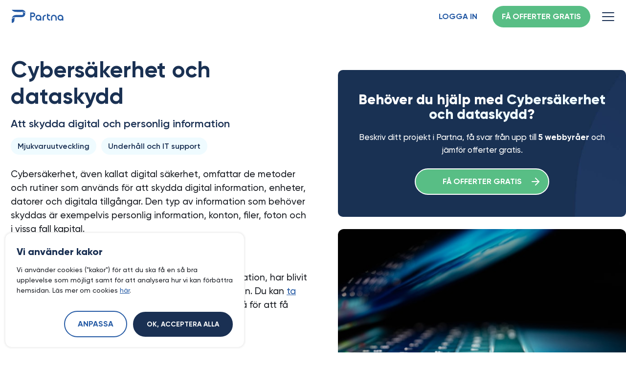

--- FILE ---
content_type: text/html; charset=utf-8
request_url: https://partna.se/leveranser/cybersakerhet-och-dataskydd
body_size: 13021
content:
<!DOCTYPE html><html lang="sv-SE"><head><title>Cybersäkerhet och dataskydd - Hitta en IT-expert | Partna</title><link rel="apple-touch-icon" sizes="180x180" href="/apple-touch-icon.png"/><link rel="icon" type="image/png" sizes="32x32" href="/favicon-32x32.png"/><link rel="icon" type="image/png" sizes="16x16" href="/favicon-16x16.png"/><link rel="manifest" href="/site.webmanifest"/><meta name="copyright" content="Copyright © 2021-2023 Partna AB (organization number: 559298-5914) - All Rights Reserved."/><meta charSet="utf-8"/><meta name="viewport" content="width=device-width, initial-scale=1.0"/><meta name="description" content="Cybersäkerhet, även kallat digital säkerhet, omfattar de metoder och rutiner som används för att skydda digital information, enheter, datorer och digitala tillgångar."/><meta property="og:description" content="Cybersäkerhet, även kallat digital säkerhet, omfattar de metoder och rutiner som används för att skydda digital information, enheter, datorer och digitala tillgångar."/><meta property="og:title" content="Cybersäkerhet och dataskydd - Hitta en IT-expert | Partna"/><meta property="og:url" content="https://partna.se/leveranser/cybersakerhet-och-dataskydd"/><meta property="og:site_name" content="Partna | Jämför offerter från digitala proffs"/><meta property="og:image" content="https://admin.partna.se/wp-content/uploads/2022/12/cybersakerhet-dataskydd.jpg"/><meta property="og:type" content="article"/><meta property="article:modified_time" content="2022-12-21T12:39:17+00:00"/><meta name="robots" content="index, follow"/><script type="application/ld+json"></script><script>

            window.dataLayer = window.dataLayer || [];
            function gtag(){dataLayer.push(arguments);}

            gtag('consent', 'default', {
              'ad_storage': 'granted',
              'ad_user_data': 'granted',
              'ad_personalization': 'granted',
              'analytics_storage': 'granted',
              'security_storage': 'granted',
              'functionality_storage': 'granted'
            });

            (function(w,d,s,l,i){w[l]=w[l]||[];w[l].push({'gtm.start':
            new Date().getTime(),event:'gtm.js'});var f=d.getElementsByTagName(s)[0],
            j=d.createElement(s),dl=l!='dataLayer'?'&l='+l:'';j.async=true;j.src=
            'https://www.googletagmanager.com/gtm.js?id='+i+dl;f.parentNode.insertBefore(j,f);
            })(window,document,'script','dataLayer','GTM-KXHLWN9');

            gtag('js', new Date());
            gtag('config', 'G-05JVE1STCP');
            </script><script>(function(h,o,t,j,a,r){
                h.hj=h.hj||function(){(h.hj.q=h.hj.q||[]).push(arguments)};
                h._hjSettings={hjid:2379397,hjsv:6};
                a=o.getElementsByTagName('head')[0];
                r=o.createElement('script');r.async=1;
                r.src=t+h._hjSettings.hjid+j+h._hjSettings.hjsv;
                a.appendChild(r);
            })(window,document,'https://static.hotjar.com/c/hotjar-','.js?sv=');</script><meta name="next-head-count" content="20"/><link rel="preload" href="/_next/static/css/a70225622b243515.css" as="style"/><link rel="stylesheet" href="/_next/static/css/a70225622b243515.css" data-n-g=""/><link rel="preload" href="/_next/static/css/544f39aeed600564.css" as="style"/><link rel="stylesheet" href="/_next/static/css/544f39aeed600564.css" data-n-p=""/><link rel="preload" href="/_next/static/css/ecef7f5004f42381.css" as="style"/><link rel="stylesheet" href="/_next/static/css/ecef7f5004f42381.css" data-n-p=""/><noscript data-n-css=""></noscript><script defer="" nomodule="" src="/_next/static/chunks/polyfills-c67a75d1b6f99dc8.js"></script><script src="/_next/static/chunks/webpack-8ab4ee009e1bd46a.js" defer=""></script><script src="/_next/static/chunks/framework-79bce4a3a540b080.js" defer=""></script><script src="/_next/static/chunks/main-ea13c61ace139886.js" defer=""></script><script src="/_next/static/chunks/pages/_app-0901a29027f57c62.js" defer=""></script><script src="/_next/static/chunks/5020-9dbc22df54fcaf14.js" defer=""></script><script src="/_next/static/chunks/9238-80d3990ceb296f4a.js" defer=""></script><script src="/_next/static/chunks/8914-28e0050d850872fe.js" defer=""></script><script src="/_next/static/chunks/5675-69ad682fabcb7bfd.js" defer=""></script><script src="/_next/static/chunks/797-a4904fe5f9381536.js" defer=""></script><script src="/_next/static/chunks/pages/leveranser/%5Bslug%5D-a9ddcceff7a03df9.js" defer=""></script><script src="/_next/static/6HWWNSNG-DJPiyur2OZT7/_buildManifest.js" defer=""></script><script src="/_next/static/6HWWNSNG-DJPiyur2OZT7/_ssgManifest.js" defer=""></script></head><body><div id="__next" data-reactroot=""><div><header class="Header_headerWrapper__eNeHY"><div id="Header_header__DR57N" class="Header_header__DR57N headerMainClass Header_headerFixed__Sglxm"><div class="Header_menuWrap__2oma1"><div class="Header_left__S1crO"><a href="/"><img src="/svg/partna-logotyp-blue.svg" alt="partna logotyp"/></a></div><div class="Header_right__4jKrY"><div class="Header_headerButtonsWrapper__J5Tke"><div class="Header_headerCta__5glQE"><a class="secondaryBtnHeader" href="https://dashboard.partna.se/logga-in">Logga in</a></div><div class="Header_headerCta__5glQE"><a class="primaryBtn getStartedGlobal" href="/skapa-uppdrag">Få offerter gratis</a></div></div><div class="Header_togglerContainer__moigV"><button class="Header_toggler__nfPLP"><div class="Header_line__FCWKK Header_lineOne__q0eg2"></div><div class="Header_line__FCWKK Header_lineTwo__tda_z"></div><div class="Header_line__FCWKK Header_lineThree__4As71"></div></button></div></div><div class="Header_navigationMenu__JQ4Y3 Header_navigationMenuHidden__Oq4NF"><nav class="Header_mainMenuNav__6Lxnk"><ul class="Header_mainMenuList___Sw3h"><li class="Header_mainMenuItem__aO0yQ"><div id="69" class="Header_label__yIXhp menuItem-69">Produkt<img class="Header_submenuArrow__6rnWA" src="/svg/dropdown-arrow.svg" alt="arrow"/></div><ul id="69" class="Header_subMenu__LAlYk subMenuItemClass"><li class="Header_subMenuItem__vQvgo"><span class="Header_menuItemIcon__ou2K_"><img src="https://admin.partna.se/wp-content/uploads/2022/11/ikon-it-uppdrag.png" alt=""/></span><a href="/produkt/it-uppdrag-via-ai">Uppdragsförmedling</a></li><li class="Header_subMenuItem__vQvgo"><span class="Header_menuItemIcon__ou2K_"><img src="https://admin.partna.se/wp-content/uploads/2022/11/ikon-smarta-offerter.png" alt=""/></span><a href="/produkt/digitala-offerter">Smarta Offerter</a></li></ul></li><li class="Header_mainMenuItem__aO0yQ"><div id="77" class="Header_label__yIXhp menuItem-77">Varför Partna<img class="Header_submenuArrow__6rnWA" src="/svg/dropdown-arrow.svg" alt="arrow"/></div><ul id="77" class="Header_subMenu__LAlYk subMenuItemClass"><li class="Header_subMenuItem__vQvgo"><span class="Header_menuItemIcon__ou2K_"><img src="https://admin.partna.se/wp-content/uploads/2022/11/hitta-konsult-digital-byra.png" alt=""/></span><a href="/varfor-partna/hitta-konsult-it-projekt">Hitta byrå till ditt digitala projekt</a></li><li class="Header_subMenuItem__vQvgo"><span class="Header_menuItemIcon__ou2K_"><img src="https://admin.partna.se/wp-content/uploads/2022/11/hitta-konsultjobb.png" alt=""/></span><a href="/varfor-partna/hitta-konsultjobb-it-leverantor">Få fler uppdrag till din byrå</a></li></ul></li><li class="Header_mainMenuItem__aO0yQ"><div id="83" class="Header_label__yIXhp menuItem-83">Resurser<img class="Header_submenuArrow__6rnWA" src="/svg/dropdown-arrow.svg" alt="arrow"/></div><ul id="83" class="Header_subMenu__LAlYk subMenuItemClass"><li class="Header_subMenuItem__vQvgo"><span class="Header_menuItemIcon__ou2K_"><img src="https://admin.partna.se/wp-content/uploads/2022/11/inspiration.png" alt=""/></span><a href="/it-leveranser">Digital ordbok</a></li><li class="Header_subMenuItem__vQvgo"><span class="Header_menuItemIcon__ou2K_"><img src="https://admin.partna.se/wp-content/uploads/2022/11/foretagande.png" alt=""/></span><a href="/kunskapsbank/kategori/foretagande">Företagande</a></li><li class="Header_subMenuItem__vQvgo"><span class="Header_menuItemIcon__ou2K_"><img src="https://admin.partna.se/wp-content/uploads/2022/11/affarsutveckling.png" alt=""/></span><a href="/kunskapsbank/kategori/affarsutveckling">Affärsutveckling</a></li><li class="Header_subMenuItem__vQvgo"><span class="Header_menuItemIcon__ou2K_"><img src="https://admin.partna.se/wp-content/uploads/2022/11/frilans.png" alt=""/></span><a href="/kunskapsbank/kategori/frilansa">Frilansa</a></li><li class="Header_subMenuItem__vQvgo"><span class="Header_menuItemIcon__ou2K_"><img src="https://admin.partna.se/wp-content/uploads/2022/11/projektledning.png" alt=""/></span><a href="/kunskapsbank/kategori/projektledning">Projektledning</a></li><li class="Header_subMenuItem__vQvgo"><span class="Header_menuItemIcon__ou2K_"><img src="https://admin.partna.se/wp-content/uploads/2022/11/videoguider.png" alt=""/></span><a href="/video-guider">Videoguider</a></li><li class="Header_subMenuItem__vQvgo"><span class="Header_menuItemIcon__ou2K_"><img src="https://admin.partna.se/wp-content/uploads/2022/11/hitta-konsult-digital-byra.png" alt=""/></span><a href="/byraer/page/1">Digitala byråer</a></li></ul></li><li class="Header_mainMenuItem__aO0yQ"><a href="/support"><div id="73" class="Header_label__yIXhp menuItem-73">Vanliga frågor och svar</div></a></li><li class="Header_mainMenuItem__aO0yQ"><a href="/anslut-byra"><div id="2117" class="Header_label__yIXhp menuItem-2117">Anslut byrå</div></a></li><li class="Header_mainMenuItem__aO0yQ"><a href="/skapa-uppdrag"><div id="3038" class="Header_label__yIXhp menuItem-3038">Få offerter</div></a></li></ul></nav><div class="Header_navCtaWrapper__QISjM"><a class="secondaryBtn" href="https://dashboard.partna.se/logga-in">Logga in</a><a class="primaryBtn getStartedGlobal" href="/skapa-uppdrag">Få offerter gratis</a></div></div></div></div></header><main class=""><div class="Leveranser_wrapper__X1_Ig row"><div class="Leveranser_contentWrapper__a_pOb col-md-6 col-lg-6 col-12"><div class="Leveranser_FAQContent__eriAE"><h1>Cybersäkerhet och dataskydd</h1><p class="Leveranser_shortDescription__iHA_U">Att skydda digital och personlig information</p><div class="Leveranser_categoryWrapper__Z4hLY"><span class="Leveranser_deliverableCategory__8sdiL">Mjukvaruutveckling</span><span class="Leveranser_deliverableCategory__8sdiL">Underhåll och IT support</span></div><img class="Leveranser_deliverableImageMobile__WfNgw" src="https://admin.partna.se/wp-content/uploads/2022/12/cybersakerhet-dataskydd.jpg" alt="Cybersäkerhet och dataskydd"/><div class="Leveranser_contentArea__C5gXW"><div class="Leveranser_textContent__2drF_"><p>Cybersäkerhet, även kallat digital säkerhet, omfattar de metoder och rutiner som används för att skydda digital information, enheter, datorer och digitala tillgångar. Den typ av information som behöver skyddas är exempelvis personlig information, konton, filer, foton och i vissa fall kapital.</p>
<h3>Sätt säkerheten i främsta rummet</h3>
<p><a rel="noopener" href="https://www.pwc.se/gdpr">Dataskydd</a>, och regler för att skydda personlig information, har blivit vanligare sedan GDPR trädde i kraft för några år sedan. Du kan <a href="https://dashboard.partna.se/publicera-nytt-uppdrag?step=1">ta hjälp av en duktig digital byrå</a>, IT-expert eller webbyrå för att få hjälp med cybersäkerhet och dataskydd.</p>
</div></div></div><div class="Leveranser_blogPostCta__X6mYh"><div class="Leveranser_ctaInner__tOsTE"><h3>Jämför <!-- --> <span>webbyråer</span> och samla in offerter              </h3><p>Beskriv ditt projekt, få offerter från upp till 6 <!-- -->webbyråer<!-- --> gratis.</p><div class="Leveranser_buttonContainer__C4VPa"><a class="primaryBtn getStartedClient" href="/skapa-uppdrag?byra=webbutveckling">Få offerter gratis</a></div></div></div><div class="Leveranser_related__vTk9e"><h3>Fler digitala leveranser och vanliga IT-ord</h3><ul><li><a href="/leveranser/java-programmering" rel="noopener">Java programmering</a></li><li><a href="/leveranser/python-programmeringssprak" rel="noopener">Python programmering</a></li><li><a href="/leveranser/amazon-web-services" rel="noopener">Amazon Web Services</a></li><li><a href="/leveranser/webbscraping" rel="noopener">Webbscraping</a></li><li><a href="/leveranser/webbhotell" rel="noopener">Webbhotell</a></li><li class="Leveranser_seeAllDeliverables__x30re"><a href="/it-leveranser" rel="noopener" target="_blank">Se alla...</a></li></ul></div></div><div class="Leveranser_imageContainer__T5w6D col-md-6 col-lg-6 col-12"><div class="Leveranser_blogPostCta__X6mYh Leveranser_sidebarCta__SUAxf"><div class="Leveranser_ctaInner__tOsTE"><h3>Behöver du hjälp med<!-- --> <span>Cybersäkerhet och dataskydd</span>?</h3><p>Beskriv ditt projekt i Partna, få svar från upp till <strong>5 <!-- -->webbyråer</strong> och jämför offerter gratis.</p><div class="Leveranser_buttonContainer__C4VPa"><a class="primaryBtn getStartedClient" href="/skapa-uppdrag?byra=webbutveckling">Få offerter gratis<svg xmlns="http://www.w3.org/2000/svg" width="24" height="24" viewBox="0 0 24 24" fill="none"><path d="M5 12H19" stroke="white" stroke-width="2" stroke-linecap="round" stroke-linejoin="round"></path><path d="M12 5L19 12L12 19" stroke="white" stroke-width="2" stroke-linecap="round" stroke-linejoin="round"></path></svg></a></div></div></div><img src="https://admin.partna.se/wp-content/uploads/2022/12/cybersakerhet-dataskydd.jpg" alt="Cybersäkerhet och dataskydd"/></div><div class="Leveranser_stickyCta__5RAJi hide"><span><p><strong>Söker du hjälp med <!-- -->Cybersäkerhet och dataskydd<!-- -->? </strong> Beskriv ditt behov, få svar från erfarna <!-- -->webbyråer<!-- --> i Partna.</p><a class="primaryBtn getStartedClient" href="/skapa-uppdrag?byra=webbutveckling">Få offerter</a></span></div></div></main><footer class="Footer_footerWrapper__c4Gn4"><div class="outerWrapper"><div class="container row"><div class="Footer_footerLogo__Xd1_q col-xl-3 col-md-12 col-12"><a href="/"><img src="/svg/partna-footer-logo.svg" alt="partna logotyp"/></a></div><nav class="col-xl-2 col-md-3 col-6"><h4>Varför Partna</h4><ul></ul></nav><nav class="col-xl-2 col-md-3 col-6"><h4>Om Oss</h4><ul></ul></nav><nav class="col-xl-2 col-md-3 col-6"><h4>Kunskapsbank</h4><ul></ul></nav><nav class="col-xl-2 col-md-3 col-6"><h4>Offert tjänster</h4><ul></ul></nav></div></div><div class="Footer_footerSiteInfo__M0BMP container row"><div class="Footer_footerBottomLeftLinks__inoab col-md-6 col-12"><img src="/svg/partna-brand-mark-white.svg" alt="brand"/><p>Copyright © <!-- -->2025<!-- --> Partna AB  |  <span>Org.nr 559298-5914</span></p></div><div class="Footer_footerBottomRightLinks__2wSe5 col-md-6 col-12"><div class="Footer_footerSocialLinks__6Y_JN"><a target="_blank" rel="noopener" href="https://se.linkedin.com/company/partna"><img src="/svg/linkedin-ikon.svg" alt="linkedin"/></a><a target="_blank" rel="noopener" href="https://www.instagram.com/partna.se"><img src="/svg/instagram-ikon.svg" alt="instagram"/></a><a target="_blank" rel="noopener" href="https://www.youtube.com/@partna_sverige"><img src="/svg/youtube-ikon.svg" alt="youtube"/></a><a target="_blank" rel="noopener" href="https://www.facebook.com/partna.sverige/"><img src="/svg/facebook-ikon.svg" alt="facebook"/></a></div><div class="Footer_footerPrivacyLinks__559Sp"><a href="https://partna.se/tjanster">Tjänster</a><a href="https://partna.se/om-partna/integritetspolicy">Integritetspolicy</a><a href="https://partna.se/om-partna/integritetspolicy#cookies">Cookies</a><a href="https://partna.se/om-partna/anvandarvillkor">Användarvillkor</a><button type="button">Hantera cookies</button></div></div></div></footer></div></div><script id="__NEXT_DATA__" type="application/json">{"props":{"pageProps":{"props":{"__next_ssg_data":{},"postData":[{"id":1486,"date":"2022-12-19T19:10:56","date_gmt":"2022-12-19T18:10:56","guid":{"rendered":"https://admin.partna.se/leveranser/cybersakerhet-och-dataskydd/"},"modified":"2022-12-21T13:39:17","modified_gmt":"2022-12-21T12:39:17","slug":"cybersakerhet-och-dataskydd","status":"publish","type":"leveranser","link":"https://admin.partna.se/leveranser/cybersakerhet-och-dataskydd/","title":{"rendered":"Cybersäkerhet och dataskydd"},"content":{"rendered":"\u003cp\u003eCybersäkerhet, även kallat digital säkerhet, omfattar de metoder och rutiner som används för att skydda digital information, enheter, datorer och digitala tillgångar. Den typ av information som behöver skyddas är exempelvis personlig information, konton, filer, foton och i vissa fall kapital.\u003c/p\u003e\n\u003ch3\u003eSätt säkerheten i främsta rummet\u003c/h3\u003e\n\u003cp\u003e\u003ca href=\"https://www.pwc.se/gdpr\" target=\"_blank\" rel=\"noopener\"\u003eDataskydd\u003c/a\u003e, och regler för att skydda personlig information, har blivit vanligare sedan GDPR trädde i kraft för några år sedan. Du kan \u003ca href=\"https://dashboard.partna.se/publicera-nytt-uppdrag?step=1\"\u003eta hjälp av en duktig digital byrå\u003c/a\u003e, IT-expert eller webbyrå för att få hjälp med cybersäkerhet och dataskydd.\u003c/p\u003e\n","protected":false},"excerpt":{"rendered":"Att skydda digital och personlig information","protected":false},"featured_media":1683,"menu_order":0,"comment_status":"open","ping_status":"open","template":"","format":"standard","meta":{"_acf_changed":false,"footnotes":""},"projekttyp":[38,44],"class_list":["post-1486","leveranser","type-leveranser","status-publish","format-standard","has-post-thumbnail","hentry","projekttyp-mjukvaruutveckling","projekttyp-underhall-it-support","entry"],"acf":[],"yoast_head":"\u003c!-- This site is optimized with the Yoast SEO plugin v22.0 - https://yoast.com/wordpress/plugins/seo/ --\u003e\n\u003ctitle\u003eCybersäkerhet och dataskydd - Hitta en IT-expert | Partna\u003c/title\u003e\n\u003cmeta name=\"description\" content=\"Cybersäkerhet, även kallat digital säkerhet, omfattar de metoder och rutiner som används för att skydda digital information, enheter, datorer och digitala tillgångar.\" /\u003e\n\u003cmeta name=\"robots\" content=\"index, follow, max-snippet:-1, max-image-preview:large, max-video-preview:-1\" /\u003e\n\u003clink rel=\"canonical\" href=\"https://admin.partna.se/leveranser/cybersakerhet-och-dataskydd/\" /\u003e\n\u003cmeta property=\"og:locale\" content=\"sv_SE\" /\u003e\n\u003cmeta property=\"og:type\" content=\"article\" /\u003e\n\u003cmeta property=\"og:title\" content=\"Cybersäkerhet och dataskydd - Hitta en IT-expert | Partna\" /\u003e\n\u003cmeta property=\"og:description\" content=\"Cybersäkerhet, även kallat digital säkerhet, omfattar de metoder och rutiner som används för att skydda digital information, enheter, datorer och digitala tillgångar.\" /\u003e\n\u003cmeta property=\"og:url\" content=\"https://admin.partna.se/leveranser/cybersakerhet-och-dataskydd/\" /\u003e\n\u003cmeta property=\"og:site_name\" content=\"Partna\" /\u003e\n\u003cmeta property=\"article:modified_time\" content=\"2022-12-21T12:39:17+00:00\" /\u003e\n\u003cmeta property=\"og:image\" content=\"https://admin.partna.se/wp-content/uploads/2022/12/cybersakerhet-dataskydd.jpg\" /\u003e\n\t\u003cmeta property=\"og:image:width\" content=\"640\" /\u003e\n\t\u003cmeta property=\"og:image:height\" content=\"427\" /\u003e\n\t\u003cmeta property=\"og:image:type\" content=\"image/jpeg\" /\u003e\n\u003cmeta name=\"twitter:card\" content=\"summary_large_image\" /\u003e\n\u003cmeta name=\"twitter:label1\" content=\"Beräknad lästid\" /\u003e\n\t\u003cmeta name=\"twitter:data1\" content=\"1 minut\" /\u003e\n\u003cscript type=\"application/ld+json\" class=\"yoast-schema-graph\"\u003e{\"@context\":\"https://schema.org\",\"@graph\":[{\"@type\":\"WebPage\",\"@id\":\"https://admin.partna.se/leveranser/cybersakerhet-och-dataskydd/\",\"url\":\"https://admin.partna.se/leveranser/cybersakerhet-och-dataskydd/\",\"name\":\"Cybersäkerhet och dataskydd - Hitta en IT-expert | Partna\",\"isPartOf\":{\"@id\":\"https://admin.partna.se/#website\"},\"datePublished\":\"2022-12-19T18:10:56+00:00\",\"dateModified\":\"2022-12-21T12:39:17+00:00\",\"description\":\"Cybersäkerhet, även kallat digital säkerhet, omfattar de metoder och rutiner som används för att skydda digital information, enheter, datorer och digitala tillgångar.\",\"breadcrumb\":{\"@id\":\"https://admin.partna.se/leveranser/cybersakerhet-och-dataskydd/#breadcrumb\"},\"inLanguage\":\"sv-SE\",\"potentialAction\":[{\"@type\":\"ReadAction\",\"target\":[\"https://admin.partna.se/leveranser/cybersakerhet-och-dataskydd/\"]}]},{\"@type\":\"BreadcrumbList\",\"@id\":\"https://admin.partna.se/leveranser/cybersakerhet-och-dataskydd/#breadcrumb\",\"itemListElement\":[{\"@type\":\"ListItem\",\"position\":1,\"name\":\"Hem\",\"item\":\"https://admin.partna.se/\"},{\"@type\":\"ListItem\",\"position\":2,\"name\":\"Cybersäkerhet och dataskydd\"}]},{\"@type\":\"WebSite\",\"@id\":\"https://admin.partna.se/#website\",\"url\":\"https://admin.partna.se/\",\"name\":\"Partna\",\"description\":\"Hitta och jämför digitala proffs\",\"publisher\":{\"@id\":\"https://admin.partna.se/#organization\"},\"potentialAction\":[{\"@type\":\"SearchAction\",\"target\":{\"@type\":\"EntryPoint\",\"urlTemplate\":\"https://admin.partna.se/?s={search_term_string}\"},\"query-input\":\"required name=search_term_string\"}],\"inLanguage\":\"sv-SE\"},{\"@type\":\"Organization\",\"@id\":\"https://admin.partna.se/#organization\",\"name\":\"Partna\",\"url\":\"https://admin.partna.se/\",\"logo\":{\"@type\":\"ImageObject\",\"inLanguage\":\"sv-SE\",\"@id\":\"https://admin.partna.se/#/schema/logo/image/\",\"url\":\"https://admin.partna.se/wp-content/uploads/2021/10/partna-logotyp-gradient.png\",\"contentUrl\":\"https://admin.partna.se/wp-content/uploads/2021/10/partna-logotyp-gradient.png\",\"width\":1023,\"height\":346,\"caption\":\"Partna\"},\"image\":{\"@id\":\"https://admin.partna.se/#/schema/logo/image/\"}}]}\u003c/script\u003e\n\u003c!-- / Yoast SEO plugin. --\u003e","yoast_head_json":{"title":"Cybersäkerhet och dataskydd - Hitta en IT-expert | Partna","description":"Cybersäkerhet, även kallat digital säkerhet, omfattar de metoder och rutiner som används för att skydda digital information, enheter, datorer och digitala tillgångar.","robots":{"index":"index","follow":"follow","max-snippet":"max-snippet:-1","max-image-preview":"max-image-preview:large","max-video-preview":"max-video-preview:-1"},"canonical":"https://admin.partna.se/leveranser/cybersakerhet-och-dataskydd/","og_locale":"sv_SE","og_type":"article","og_title":"Cybersäkerhet och dataskydd - Hitta en IT-expert | Partna","og_description":"Cybersäkerhet, även kallat digital säkerhet, omfattar de metoder och rutiner som används för att skydda digital information, enheter, datorer och digitala tillgångar.","og_url":"https://admin.partna.se/leveranser/cybersakerhet-och-dataskydd/","og_site_name":"Partna","article_modified_time":"2022-12-21T12:39:17+00:00","og_image":[{"width":640,"height":427,"url":"https://admin.partna.se/wp-content/uploads/2022/12/cybersakerhet-dataskydd.jpg","type":"image/jpeg"}],"twitter_card":"summary_large_image","twitter_misc":{"Beräknad lästid":"1 minut"},"schema":{"@context":"https://schema.org","@graph":[{"@type":"WebPage","@id":"https://admin.partna.se/leveranser/cybersakerhet-och-dataskydd/","url":"https://admin.partna.se/leveranser/cybersakerhet-och-dataskydd/","name":"Cybersäkerhet och dataskydd - Hitta en IT-expert | Partna","isPartOf":{"@id":"https://admin.partna.se/#website"},"datePublished":"2022-12-19T18:10:56+00:00","dateModified":"2022-12-21T12:39:17+00:00","description":"Cybersäkerhet, även kallat digital säkerhet, omfattar de metoder och rutiner som används för att skydda digital information, enheter, datorer och digitala tillgångar.","breadcrumb":{"@id":"https://admin.partna.se/leveranser/cybersakerhet-och-dataskydd/#breadcrumb"},"inLanguage":"sv-SE","potentialAction":[{"@type":"ReadAction","target":["https://admin.partna.se/leveranser/cybersakerhet-och-dataskydd/"]}]},{"@type":"BreadcrumbList","@id":"https://admin.partna.se/leveranser/cybersakerhet-och-dataskydd/#breadcrumb","itemListElement":[{"@type":"ListItem","position":1,"name":"Hem","item":"https://admin.partna.se/"},{"@type":"ListItem","position":2,"name":"Cybersäkerhet och dataskydd"}]},{"@type":"WebSite","@id":"https://admin.partna.se/#website","url":"https://admin.partna.se/","name":"Partna","description":"Hitta och jämför digitala proffs","publisher":{"@id":"https://admin.partna.se/#organization"},"potentialAction":[{"@type":"SearchAction","target":{"@type":"EntryPoint","urlTemplate":"https://admin.partna.se/?s={search_term_string}"},"query-input":"required name=search_term_string"}],"inLanguage":"sv-SE"},{"@type":"Organization","@id":"https://admin.partna.se/#organization","name":"Partna","url":"https://admin.partna.se/","logo":{"@type":"ImageObject","inLanguage":"sv-SE","@id":"https://admin.partna.se/#/schema/logo/image/","url":"https://admin.partna.se/wp-content/uploads/2021/10/partna-logotyp-gradient.png","contentUrl":"https://admin.partna.se/wp-content/uploads/2021/10/partna-logotyp-gradient.png","width":1023,"height":346,"caption":"Partna"},"image":{"@id":"https://admin.partna.se/#/schema/logo/image/"}}]}},"terms":[{"term_id":38,"name":"Mjukvaruutveckling","slug":"mjukvaruutveckling","term_group":0,"term_taxonomy_id":38,"taxonomy":"projekttyp","description":"","parent":0,"count":24,"filter":"raw"},{"term_id":44,"name":"Underhåll och IT support","slug":"underhall-it-support","term_group":0,"term_taxonomy_id":44,"taxonomy":"projekttyp","description":"","parent":0,"count":8,"filter":"raw"}],"featured_image_alt":"Cybersäkerhet och dataskydd","featured_image_url":"https://admin.partna.se/wp-content/uploads/2022/12/cybersakerhet-dataskydd.jpg","focus_kw":"cybersäkerhet","primary_term":"mjukvaruutveckling","related_posts":[{"ID":2304,"post_author":"1","post_date":"2023-04-24 20:23:22","post_date_gmt":"2023-04-24 18:23:22","post_content":"Java programmering är ett allmänt programspråk utvecklat av Sun Microsystems (numera ägt av Oracle Corporation) i mitten av 1900-talet. Språket är konstruerat för att vara plattformsoberoende. Detta innebär att Java-koden kan köras på alla plattformar som stöder Java utan att behöva kompileras på nytt. Det är dock viktigt att inte förväxla Java med JavaScript, som är ett språk för webbläsare.\r\n\u003ch3\u003eVarför använda Java för programmering?\u003c/h3\u003e\r\n\u003cspan style=\"font-weight: 400;\"\u003eJava är ett populärt språk för utveckling av webb-, mobil, skrivbordsprogram, företagsprogram och spel. Detta programmeringsspråk tillhandahåller ett stort antal bibliotek och verktyg för olika uppgifter. Några exempel på detta är nätverksprogrammering, databasåtkomst och utformning av användargränssnitt, vilket gör det till ett mångsidigt språk för många användningsområden.\u003c/span\u003e\r\n\u003ch3\u003eAtt programmera i Java\u003c/h3\u003e\r\n\u003cspan style=\"font-weight: 400;\"\u003eEn av de viktigaste funktionerna inom \u003ca href=\"https://en.wikipedia.org/wiki/Java_(programming_language)\"\u003eJava\u003c/a\u003e programmering är dess säkerhetsmodell. Denna gör det möjligt för utvecklare att skriva kod som är mindre känslig för säkerhetsmässiga sårbarheter och exploateringar. Dessutom tillhandahåller Java en virtuell maskin (JVM) som kan exekvera Java-bytecode på alla plattformar som stöder JVM, vilket gör att utvecklare kan skriva kod en gång och köra den på alla plattformar.\u003c/span\u003e\r\n\u003ch3\u003eSöker du en programmerare som kan Java?\u003c/h3\u003e\r\n\u003cspan style=\"font-weight: 400;\"\u003eI Partna kan du hitta duktiga Java programmerare, \u003ca href=\"https://partna.se/kunskapsbank/fa-fler-uppdrag-frilansande-programmerare-webbutvecklare\"\u003efrilansande programmerare\u003c/a\u003e och webbyråer som kan hjälpa dig med ditt projekt. \u003ca href=\"https://dashboard.partna.se/publicera-nytt-uppdrag\"\u003eBeskriv ditt behov här\u003c/a\u003e och jämföra tjänsteföretag kostnadsfritt.\u003c/span\u003e","post_title":"Java programmering","post_excerpt":"Programmeringsspråk för webb, mobilappar och datorprogram","post_status":"publish","comment_status":"open","ping_status":"open","post_password":"","post_name":"java-programmering","to_ping":"","pinged":"","post_modified":"2024-03-27 08:24:44","post_modified_gmt":"2024-03-27 07:24:44","post_content_filtered":"","post_parent":0,"guid":"https://admin.partna.se/?post_type=leveranser\u0026#038;p=2304","menu_order":0,"post_type":"leveranser","post_mime_type":"","comment_count":"0","filter":"raw"},{"ID":2300,"post_author":"1","post_date":"2023-04-24 20:16:44","post_date_gmt":"2023-04-24 18:16:44","post_content":"\u003cspan style=\"font-weight: 400;\"\u003ePython lanserades första gången på 1990-talet och är ett \u003ca href=\"https://partna.se/leveranser/programmering\"\u003eprogrammeringsspråk\u003c/a\u003e på hög nivå. Detta språk är känt för sin enkelhet, läsbarhet och användarvänlighet, vilket gör det till ett populärt språk för både nybörjare och erfarna utvecklare.\u003c/span\u003e\r\n\u003ch3\u003eVarför använda Python som programmeringsspråk?\u003c/h3\u003e\r\n\u003cspan style=\"font-weight: 400;\"\u003e\u003ca href=\"https://www.python.org/\"\u003ePython\u003c/a\u003e är ett allmängiltigt språk och kan användas för en mängd olika tillämpningar. Till exempel för \u003ca href=\"https://partna.se/leveranser/webbutveckling\"\u003ewebbutveckling,\u003c/a\u003e vetenskapliga beräkningar, \u003ca href=\"https://partna.se/leveranser/analysera-data\"\u003edataanalys\u003c/a\u003e och att samla in data (webbscraping). Det tillhandahåller ett stort antal bibliotek och moduler för olika uppgifter, vilket gör att utvecklare kan skriva kod på ett effektivare sätt. Kod som är effektivt skriven blir dessutom enklare att underhålla och bygga vidare på långsiktigt.\u003c/span\u003e\r\n\r\n\u0026nbsp;\r\n\r\n\u003cstrong\u003eFler intressanta områden som Python kan användas till är bland annat:\u003c/strong\u003e\r\n\u003cul\u003e\r\n \t\u003cli\u003eMaskininlärning och olika typer av \u003ca href=\"https://partna.se/leveranser/ai-maskininlarning\"\u003eAI projekt\u003c/a\u003e, såsom exempelvis PyTorch\u003c/li\u003e\r\n \t\u003cli\u003eVetenskapliga och matematiska beräkningar av olika slaga\u003c/li\u003e\r\n \t\u003cli\u003eAutomatisering av aktiviteter som annars anses repetitiva\u003c/li\u003e\r\n \t\u003cli\u003eInom IoT projekt för att integreras till olika typer av hårdvara\u003c/li\u003e\r\n\u003c/ul\u003e\r\n\u003ch3\u003eHur pass populärt är Python idag?\u003c/h3\u003e\r\nPython klassas som ett av det populäraste programmeringsspråket. Faktum är att Python till och med kniper förstaplatsen över det mest \u003ca href=\"https://www.tiobe.com/tiobe-index/\"\u003epopulära programmeringsspråket i flera studier\u003c/a\u003e senaste åren. Men bara för att ett språk är populärt behöver det inte betyda att det är rätt för utveckling av just din mjukvara eller tekniska lösning. I vissa fall kan exempelvis \u003ca href=\"https://partna.se/leveranser/java-programmering\"\u003eJava\u003c/a\u003e var ett mer lämpligt språk att använda sig av.\r\n\u003ch3\u003eHitta en webbyrå eller frilansare som kan Python\u003c/h3\u003e\r\n\u003cspan style=\"font-weight: 400;\"\u003ePython är dels känt för sitt syntax som fokuserar på att koden ska vara läsbar men också att man kan skriva kod som är lätt att förstå och underhålla. \u003c/span\u003e\u003cspan style=\"font-weight: 400;\"\u003ePythons popularitet beror mycket på dess mångsidighet, användarvänlighet och omfattande stöd för bibliotek och moduler. Söker du en \u003ca href=\"https://partna.se/kunskapsbank/fa-fler-uppdrag-frilansande-programmerare-webbutvecklare\"\u003efrilansande programmerare\u003c/a\u003e, webbutvecklare eller webbyrå som kan programmera i Python? Då kan du \u003ca href=\"https://partna.se/nytt-uppdrag\"\u003ebeskriva ditt projekt här\u003c/a\u003e och hitta ett proffs i Partna redan idag.\u003c/span\u003e","post_title":"Python programmering","post_excerpt":"Python är ett populärt programmeringsspråk med många användningsområden","post_status":"publish","comment_status":"open","ping_status":"open","post_password":"","post_name":"python-programmeringssprak","to_ping":"","pinged":"","post_modified":"2024-03-27 08:24:20","post_modified_gmt":"2024-03-27 07:24:20","post_content_filtered":"","post_parent":0,"guid":"https://admin.partna.se/?post_type=leveranser\u0026#038;p=2300","menu_order":0,"post_type":"leveranser","post_mime_type":"","comment_count":"0","filter":"raw"},{"ID":2270,"post_author":"1","post_date":"2023-04-24 19:02:03","post_date_gmt":"2023-04-24 17:02:03","post_content":"\u003cspan style=\"font-weight: 400;\"\u003eBehöver du hjälp med Amazon Web Services? AWS är en plattform för molntjänster som erbjuder ett brett utbud av tjänster för att hjälpa privatpersoner och organisationer inom IT och digitala infrastrukturer med deras behov av både datorer och datalagring. \u003ca href=\"https://aws.amazon.com/\"\u003eAWS\u003c/a\u003e tillhandahåller en mängd olika tjänster, bland annat datorkraft, lagring, databaser, analys, \u003ca href=\"https://partna.se/leveranser/ai-maskininlarning\"\u003emaskininlärning\u003c/a\u003e, nätverk, mobilverktyg och utvecklarverktyg, säkerhet och lösningar för IoT (Internet of Things). Dessutom prioriterar AWS säkerheten högt och erbjuder olika lösningar för att säkra data och applikationer som körs i molnet.\u003c/span\u003e\r\n\u003ch3\u003eVarför ska du använda Amazon Web Services?\u003c/h3\u003e\r\n\u003cspan style=\"font-weight: 400;\"\u003eMed AWS kan du få tillgång till smarta cloud tjänster när det passar dig. Du betalar bara för den datamängd du använder och kan skala upp eller ner när du behöver. Detta är en effektiv metod för nystartade företag där den skalbar plattformen blir kostnadseffektiv i tidslängden. Men \u003ca href=\"https://admin.partna.se/leveranser/amazon-web-services/\"\u003eAWS\u003c/a\u003e används av miljontals kunder över hela världen, alltifrån nystartade företag till stora bolag och myndigheter.\u003c/span\u003e\r\n\r\n\u0026nbsp;\r\n\r\n\u003cspan style=\"font-weight: 400;\"\u003eVill du komma igång med AWS? I Partna kan du \u003ca href=\"https://dashboard.partna.se/publicera-nytt-uppdrag\"\u003eenkelt hitta digitala byråer och webbyråer\u003c/a\u003e som kan hjälpa dig med din IT-arkitektur i AWS. Beskriv ditt projekt idag och jämför offerter kostnadsfritt. Vi hjälper dig att hitta rätt byrå för ditt företags mål och möjligheter.\u003c/span\u003e","post_title":"Amazon Web Services","post_excerpt":"AWS är en plattform för smarta molntjänster","post_status":"publish","comment_status":"open","ping_status":"open","post_password":"","post_name":"amazon-web-services","to_ping":"","pinged":"","post_modified":"2024-03-19 10:42:39","post_modified_gmt":"2024-03-19 09:42:39","post_content_filtered":"","post_parent":0,"guid":"https://admin.partna.se/?post_type=leveranser\u0026#038;p=2270","menu_order":0,"post_type":"leveranser","post_mime_type":"","comment_count":"0","filter":"raw"},{"ID":1582,"post_author":"1","post_date":"2022-12-19 19:11:02","post_date_gmt":"2022-12-19 18:11:02","post_content":"Webbskrapning, eller \u003ca href=\"https://admin.partna.se/leveranser/webbscraping/\"\u003ewebbscraping\u003c/a\u003e, är helt enkelt en metod för att samla in data från Internet på ett systematiskt sätt. Datan struktureras efter behov och lagras i en egen databas för framtida användning.\r\n\r\nProcessen med webbskrapning innebär att bots besöker webbplatser och extraherar specifika typer av information, till exempel produktpriser från e-handelswebbplatser, nyhetsrubriker från nyhetssajter, eller väderprognoser från meteorologiska webbplatser. Användare kan använda webbskrapning för att samla in data från enstaka sidor eller flera olika webbplatser, beroende på deras behov.\r\n\r\nRobotar som används för webbskrapning kan också interagera med webbplatser på olika sätt. Till exempel kan de fylla i formulär, klicka på länkar eller navigera genom webbplatsens struktur för att hitta önskad information. Det är dock viktigt att använda webbskrapningsetikett och respektera webbplatsers användarvillkor för att undvika att överbelasta webbplatser eller bryta mot lagar och regler.\r\n\r\nNär man utför webbskrapning är det också viktigt att följa dataskyddslagar och att vara försiktig med att samla in information som kan vara av personlig eller känslig art. Användaren har ansvaret att säkerställa att de använder den insamlade informationen på ett lagligt och etiskt sätt.\r\n\u003ch3\u003eBehöver du hjälp med webbscraping?\u003c/h3\u003e\r\nBehöver du hjälp att webbscraping? Hos oss på Partna kan du enkelt \u003ca href=\"https://partna.se/nytt-uppdrag\"\u003eskicka in en offertfråga\u003c/a\u003e. Det är gratis och du får svar från flera olika byråer redan samma dag. Vi hjälper ditt företag nå dina mål!","post_title":"Webbscraping","post_excerpt":"Att samla in data systematiskt","post_status":"publish","comment_status":"open","ping_status":"open","post_password":"","post_name":"webbscraping","to_ping":"","pinged":"","post_modified":"2024-03-19 14:33:41","post_modified_gmt":"2024-03-19 13:33:41","post_content_filtered":"","post_parent":0,"guid":"https://admin.partna.se/leveranser/webbscraping/","menu_order":0,"post_type":"leveranser","post_mime_type":"","comment_count":"0","filter":"raw"},{"ID":1581,"post_author":"1","post_date":"2022-12-19 19:11:02","post_date_gmt":"2022-12-19 18:11:02","post_content":"Ett webbhotell, eller \"hosting\" som det heter på engelska, är ett utrymme på en server där en webbplats eller webbapplikation är värd så att alla på internet kan komma åt den. I praktiken innebär detta alla tjänster som du får tillgång till från olika webbhotellleverantörer, såsom exempelvis via \u003ca href=\"https://www.one.com/sv/\" target=\"_blank\" rel=\"noopener\"\u003eone.com\u003c/a\u003e. Du kan vara värd för din webbplats på din egna server, men det finns såklart många smidiga fördelar med färdiga lösningar för \u003ca href=\"https://admin.partna.se/leveranser/webbhotell/\"\u003ewebbhotell\u003c/a\u003e.\r\n\r\nGenom att använda ett webbhotell kan användare undvika behovet att köpa och underhålla en egen serverinfrastruktur. Istället erbjuder webbhotellleverantörer olika paket och planer som inkluderar allt som behövs för att värd en webbplats, inklusive serverutrymme, bandbredd, säkerhetsfunktioner och support. Förutom bekvämligheten med att slippa hantera serverinfrastrukturen själv erbjuder färdiga webbhotelllösningar andra fördelar såsom tillgänglighet, prestandaoptimering, säkerhet och skalbarhet. Dessa leverantörer tar hand om tekniska aspekter av serverdrift och underhåll, vilket gör det möjligt för användare att fokusera på att utveckla och marknadsföra sina webbplatser istället.\r\n\u003ch2\u003eBehöver du hjälp med webbhotell?\u003c/h2\u003e\r\nBehöver du hjälp med webbhotell eller \"hosting\"? \u003cspan style=\"font-weight: 400;\"\u003e\u003ca href=\"https://dashboard.partna.se/publicera-nytt-uppdrag\"\u003eBeskriv då ditt projekt i Partna\u003c/a\u003e och jämför offerter från duktiga apputvecklingsbyråer i hela Sverige. Vi hjälper dig hitta rätt byrå för ditt företag! Skicka in en gratis offert fråga och få svar samma dag från olika byråer. \u003c/span\u003e","post_title":"Webbhotell","post_excerpt":"","post_status":"publish","comment_status":"open","ping_status":"open","post_password":"","post_name":"webbhotell","to_ping":"","pinged":"","post_modified":"2024-03-19 11:03:50","post_modified_gmt":"2024-03-19 10:03:50","post_content_filtered":"","post_parent":0,"guid":"https://admin.partna.se/leveranser/webbhotell/","menu_order":0,"post_type":"leveranser","post_mime_type":"","comment_count":"0","filter":"raw"}],"_links":{"self":[{"href":"https://admin.partna.se/wp-json/wp/v2/leveranser/1486","targetHints":{"allow":["GET"]}}],"collection":[{"href":"https://admin.partna.se/wp-json/wp/v2/leveranser"}],"about":[{"href":"https://admin.partna.se/wp-json/wp/v2/types/leveranser"}],"replies":[{"embeddable":true,"href":"https://admin.partna.se/wp-json/wp/v2/comments?post=1486"}],"version-history":[{"count":2,"href":"https://admin.partna.se/wp-json/wp/v2/leveranser/1486/revisions"}],"predecessor-version":[{"id":1684,"href":"https://admin.partna.se/wp-json/wp/v2/leveranser/1486/revisions/1684"}],"wp:featuredmedia":[{"embeddable":true,"href":"https://admin.partna.se/wp-json/wp/v2/media/1683"}],"wp:attachment":[{"href":"https://admin.partna.se/wp-json/wp/v2/media?parent=1486"}],"wp:term":[{"taxonomy":"projekttyp","embeddable":true,"href":"https://admin.partna.se/wp-json/wp/v2/projekttyp?post=1486"}],"curies":[{"name":"wp","href":"https://api.w.org/{rel}","templated":true}]}}]},"data":{"menus":{"__typename":"RootQueryToMenuConnection","edges":[{"__typename":"RootQueryToMenuConnectionEdge","node":{"__typename":"Menu","id":"dGVybToy","name":"Huvudmeny","menuItems":{"__typename":"MenuToMenuItemConnection","nodes":[{"__typename":"MenuItem","cssClasses":[],"databaseId":69,"label":"Produkt","parentDatabaseId":0,"menuData":{"__typename":"MenuItem_Menudata","menuSlug":"produkt","fieldGroupName":"menuData","icon":null},"childItems":{"__typename":"MenuItemToMenuItemConnection","nodes":[{"__typename":"MenuItem","databaseId":71,"cssClasses":[],"parentDatabaseId":69,"menuData":{"__typename":"MenuItem_Menudata","menuSlug":"produkt/it-uppdrag-via-ai","fieldGroupName":"menuData","icon":{"__typename":"MediaItem","altText":"","guid":"https://admin.partna.se/wp-content/uploads/2022/11/ikon-it-uppdrag.png"},"menuItemText":"Företag söker hjälp från digitalbyråer. Att partna ska vara enkelt."},"label":"Uppdragsförmedling"},{"__typename":"MenuItem","databaseId":81,"cssClasses":[],"parentDatabaseId":69,"menuData":{"__typename":"MenuItem_Menudata","menuSlug":"produkt/digitala-offerter","fieldGroupName":"menuData","icon":{"__typename":"MediaItem","altText":"","guid":"https://admin.partna.se/wp-content/uploads/2022/11/ikon-smarta-offerter.png"},"menuItemText":"Skapa smarta digitala offerter - smidigt för både kund och byrå."},"label":"Smarta Offerter"}]}},{"__typename":"MenuItem","cssClasses":[],"databaseId":71,"label":"Uppdragsförmedling","parentDatabaseId":69,"menuData":{"__typename":"MenuItem_Menudata","menuSlug":"produkt/it-uppdrag-via-ai","fieldGroupName":"menuData","icon":{"__typename":"MediaItem","altText":"","guid":"https://admin.partna.se/wp-content/uploads/2022/11/ikon-it-uppdrag.png"}},"childItems":{"__typename":"MenuItemToMenuItemConnection","nodes":[]}},{"__typename":"MenuItem","cssClasses":[],"databaseId":81,"label":"Smarta Offerter","parentDatabaseId":69,"menuData":{"__typename":"MenuItem_Menudata","menuSlug":"produkt/digitala-offerter","fieldGroupName":"menuData","icon":{"__typename":"MediaItem","altText":"","guid":"https://admin.partna.se/wp-content/uploads/2022/11/ikon-smarta-offerter.png"}},"childItems":{"__typename":"MenuItemToMenuItemConnection","nodes":[]}},{"__typename":"MenuItem","cssClasses":[],"databaseId":77,"label":"Varför Partna","parentDatabaseId":0,"menuData":{"__typename":"MenuItem_Menudata","menuSlug":"varfor-partna","fieldGroupName":"menuData","icon":null},"childItems":{"__typename":"MenuItemToMenuItemConnection","nodes":[{"__typename":"MenuItem","databaseId":78,"cssClasses":[],"parentDatabaseId":77,"menuData":{"__typename":"MenuItem_Menudata","menuSlug":"varfor-partna/hitta-konsult-it-projekt","fieldGroupName":"menuData","icon":{"__typename":"MediaItem","altText":"","guid":"https://admin.partna.se/wp-content/uploads/2022/11/hitta-konsult-digital-byra.png"},"menuItemText":"Hitta byråer och frilansare som bäst kan utföra ditt uppdrag."},"label":"Hitta byrå till ditt digitala projekt"},{"__typename":"MenuItem","databaseId":80,"cssClasses":[],"parentDatabaseId":77,"menuData":{"__typename":"MenuItem_Menudata","menuSlug":"varfor-partna/hitta-konsultjobb-it-leverantor","fieldGroupName":"menuData","icon":{"__typename":"MediaItem","altText":"","guid":"https://admin.partna.se/wp-content/uploads/2022/11/hitta-konsultjobb.png"},"menuItemText":"Få fler IT-uppdrag samt skapa smarta offerter och trygga affärsavtal."},"label":"Få fler uppdrag till din byrå"}]}},{"__typename":"MenuItem","cssClasses":[],"databaseId":78,"label":"Hitta byrå till ditt digitala projekt","parentDatabaseId":77,"menuData":{"__typename":"MenuItem_Menudata","menuSlug":"varfor-partna/hitta-konsult-it-projekt","fieldGroupName":"menuData","icon":{"__typename":"MediaItem","altText":"","guid":"https://admin.partna.se/wp-content/uploads/2022/11/hitta-konsult-digital-byra.png"}},"childItems":{"__typename":"MenuItemToMenuItemConnection","nodes":[]}},{"__typename":"MenuItem","cssClasses":[],"databaseId":80,"label":"Få fler uppdrag till din byrå","parentDatabaseId":77,"menuData":{"__typename":"MenuItem_Menudata","menuSlug":"varfor-partna/hitta-konsultjobb-it-leverantor","fieldGroupName":"menuData","icon":{"__typename":"MediaItem","altText":"","guid":"https://admin.partna.se/wp-content/uploads/2022/11/hitta-konsultjobb.png"}},"childItems":{"__typename":"MenuItemToMenuItemConnection","nodes":[]}},{"__typename":"MenuItem","cssClasses":[],"databaseId":83,"label":"Resurser","parentDatabaseId":0,"menuData":{"__typename":"MenuItem_Menudata","menuSlug":"kunskapsbank","fieldGroupName":"menuData","icon":null},"childItems":{"__typename":"MenuItemToMenuItemConnection","nodes":[{"__typename":"MenuItem","databaseId":466,"cssClasses":[],"parentDatabaseId":83,"menuData":{"__typename":"MenuItem_Menudata","menuSlug":"it-leveranser","fieldGroupName":"menuData","icon":{"__typename":"MediaItem","altText":"","guid":"https://admin.partna.se/wp-content/uploads/2022/11/inspiration.png"},"menuItemText":"Läs mer om vanliga digitala ord och IT-begrepp som du kan stöta på i projekt."},"label":"Digital ordbok"},{"__typename":"MenuItem","databaseId":464,"cssClasses":[],"parentDatabaseId":83,"menuData":{"__typename":"MenuItem_Menudata","menuSlug":"kunskapsbank/kategori/foretagande","fieldGroupName":"menuData","icon":{"__typename":"MediaItem","altText":"","guid":"https://admin.partna.se/wp-content/uploads/2022/11/foretagande.png"},"menuItemText":"Lär dig mer om hur du kan bli framgångsrik som egenföretagare."},"label":"Företagande"},{"__typename":"MenuItem","databaseId":463,"cssClasses":[],"parentDatabaseId":83,"menuData":{"__typename":"MenuItem_Menudata","menuSlug":"kunskapsbank/kategori/affarsutveckling","fieldGroupName":"menuData","icon":{"__typename":"MediaItem","altText":"","guid":"https://admin.partna.se/wp-content/uploads/2022/11/affarsutveckling.png"},"menuItemText":"Läs mer hur du utvecklar dina affärer och din verksamhet."},"label":"Affärsutveckling"},{"__typename":"MenuItem","databaseId":465,"cssClasses":[],"parentDatabaseId":83,"menuData":{"__typename":"MenuItem_Menudata","menuSlug":"kunskapsbank/kategori/frilansa","fieldGroupName":"menuData","icon":{"__typename":"MediaItem","altText":"","guid":"https://admin.partna.se/wp-content/uploads/2022/11/frilans.png"},"menuItemText":"Artiklar för dig som går i tankarna att utföra digitala tjänster som frilansare."},"label":"Frilansa"},{"__typename":"MenuItem","databaseId":467,"cssClasses":[],"parentDatabaseId":83,"menuData":{"__typename":"MenuItem_Menudata","menuSlug":"kunskapsbank/kategori/projektledning","fieldGroupName":"menuData","icon":{"__typename":"MediaItem","altText":"","guid":"https://admin.partna.se/wp-content/uploads/2022/11/projektledning.png"},"menuItemText":"Lär dig mer om att driva och planera lyckade IT-projekt."},"label":"Projektledning"},{"__typename":"MenuItem","databaseId":738,"cssClasses":[],"parentDatabaseId":83,"menuData":{"__typename":"MenuItem_Menudata","menuSlug":"video-guider","fieldGroupName":"menuData","icon":{"__typename":"MediaItem","altText":"","guid":"https://admin.partna.se/wp-content/uploads/2022/11/videoguider.png"},"menuItemText":"Titta på video guider för hur Partna fungerar"},"label":"Videoguider"},{"__typename":"MenuItem","databaseId":8288,"cssClasses":[],"parentDatabaseId":83,"menuData":{"__typename":"MenuItem_Menudata","menuSlug":"byraer/page/1","fieldGroupName":"menuData","icon":{"__typename":"MediaItem","altText":"","guid":"https://admin.partna.se/wp-content/uploads/2022/11/hitta-konsult-digital-byra.png"},"menuItemText":null},"label":"Digitala byråer"}]}},{"__typename":"MenuItem","cssClasses":[],"databaseId":466,"label":"Digital ordbok","parentDatabaseId":83,"menuData":{"__typename":"MenuItem_Menudata","menuSlug":"it-leveranser","fieldGroupName":"menuData","icon":{"__typename":"MediaItem","altText":"","guid":"https://admin.partna.se/wp-content/uploads/2022/11/inspiration.png"}},"childItems":{"__typename":"MenuItemToMenuItemConnection","nodes":[]}},{"__typename":"MenuItem","cssClasses":[],"databaseId":464,"label":"Företagande","parentDatabaseId":83,"menuData":{"__typename":"MenuItem_Menudata","menuSlug":"kunskapsbank/kategori/foretagande","fieldGroupName":"menuData","icon":{"__typename":"MediaItem","altText":"","guid":"https://admin.partna.se/wp-content/uploads/2022/11/foretagande.png"}},"childItems":{"__typename":"MenuItemToMenuItemConnection","nodes":[]}},{"__typename":"MenuItem","cssClasses":[],"databaseId":463,"label":"Affärsutveckling","parentDatabaseId":83,"menuData":{"__typename":"MenuItem_Menudata","menuSlug":"kunskapsbank/kategori/affarsutveckling","fieldGroupName":"menuData","icon":{"__typename":"MediaItem","altText":"","guid":"https://admin.partna.se/wp-content/uploads/2022/11/affarsutveckling.png"}},"childItems":{"__typename":"MenuItemToMenuItemConnection","nodes":[]}},{"__typename":"MenuItem","cssClasses":[],"databaseId":465,"label":"Frilansa","parentDatabaseId":83,"menuData":{"__typename":"MenuItem_Menudata","menuSlug":"kunskapsbank/kategori/frilansa","fieldGroupName":"menuData","icon":{"__typename":"MediaItem","altText":"","guid":"https://admin.partna.se/wp-content/uploads/2022/11/frilans.png"}},"childItems":{"__typename":"MenuItemToMenuItemConnection","nodes":[]}},{"__typename":"MenuItem","cssClasses":[],"databaseId":467,"label":"Projektledning","parentDatabaseId":83,"menuData":{"__typename":"MenuItem_Menudata","menuSlug":"kunskapsbank/kategori/projektledning","fieldGroupName":"menuData","icon":{"__typename":"MediaItem","altText":"","guid":"https://admin.partna.se/wp-content/uploads/2022/11/projektledning.png"}},"childItems":{"__typename":"MenuItemToMenuItemConnection","nodes":[]}},{"__typename":"MenuItem","cssClasses":[],"databaseId":738,"label":"Videoguider","parentDatabaseId":83,"menuData":{"__typename":"MenuItem_Menudata","menuSlug":"video-guider","fieldGroupName":"menuData","icon":{"__typename":"MediaItem","altText":"","guid":"https://admin.partna.se/wp-content/uploads/2022/11/videoguider.png"}},"childItems":{"__typename":"MenuItemToMenuItemConnection","nodes":[]}},{"__typename":"MenuItem","cssClasses":[],"databaseId":8288,"label":"Digitala byråer","parentDatabaseId":83,"menuData":{"__typename":"MenuItem_Menudata","menuSlug":"byraer/page/1","fieldGroupName":"menuData","icon":{"__typename":"MediaItem","altText":"","guid":"https://admin.partna.se/wp-content/uploads/2022/11/hitta-konsult-digital-byra.png"}},"childItems":{"__typename":"MenuItemToMenuItemConnection","nodes":[]}},{"__typename":"MenuItem","cssClasses":[],"databaseId":73,"label":"Vanliga frågor och svar","parentDatabaseId":0,"menuData":{"__typename":"MenuItem_Menudata","menuSlug":"support","fieldGroupName":"menuData","icon":null},"childItems":{"__typename":"MenuItemToMenuItemConnection","nodes":[]}},{"__typename":"MenuItem","cssClasses":[],"databaseId":2117,"label":"Anslut byrå","parentDatabaseId":0,"menuData":{"__typename":"MenuItem_Menudata","menuSlug":"anslut-byra","fieldGroupName":"menuData","icon":null},"childItems":{"__typename":"MenuItemToMenuItemConnection","nodes":[]}},{"__typename":"MenuItem","cssClasses":[],"databaseId":3038,"label":"Få offerter","parentDatabaseId":0,"menuData":{"__typename":"MenuItem_Menudata","menuSlug":"skapa-uppdrag","fieldGroupName":"menuData","icon":null},"childItems":{"__typename":"MenuItemToMenuItemConnection","nodes":[]}}]}}}]}},"footer":{"data":{"menus":{"__typename":"RootQueryToMenuConnection","nodes":[{"__typename":"Menu","name":"Få hjälp med","slug":"fa-hjalp-med","menuItems":{"__typename":"MenuToMenuItemConnection","nodes":[{"__typename":"MenuItem","path":"/hjalp-med-hemsida/","menuData":{"__typename":"MenuItem_Menudata","menuSlug":"hjalp-med-hemsida"},"label":"Webbutveckling"},{"__typename":"MenuItem","path":"/hjalp-med-marknadsforing/","menuData":{"__typename":"MenuItem_Menudata","menuSlug":"hjalp-med-marknadsforing"},"label":"Digital marknadsföring"},{"__typename":"MenuItem","path":"/hjalp-med-grafisk-design/","menuData":{"__typename":"MenuItem_Menudata","menuSlug":"hjalp-med-grafisk-design"},"label":"Grafisk design"},{"__typename":"MenuItem","path":"/hjalp-med-apputveckling/","menuData":{"__typename":"MenuItem_Menudata","menuSlug":"hjalp-med-apputveckling"},"label":"Apputveckling"},{"__typename":"MenuItem","path":"/hjalp-med-sociala-medier/","menuData":{"__typename":"MenuItem_Menudata","menuSlug":"hjalp-med-sociala-medier"},"label":"Sociala medier"},{"__typename":"MenuItem","path":"/hjalp-med-webbutik/","menuData":{"__typename":"MenuItem_Menudata","menuSlug":"hjalp-med-webbutik"},"label":"E-handel"},{"__typename":"MenuItem","path":"/hjalp-med-seo/","menuData":{"__typename":"MenuItem_Menudata","menuSlug":"hjalp-med-seo"},"label":"SEO"},{"__typename":"MenuItem","path":"/hjalp-med-video/","menuData":{"__typename":"MenuItem_Menudata","menuSlug":"hjalp-med-video"},"label":"Videoproduktion"},{"__typename":"MenuItem","path":"/hjalp-med-leads-generering/","menuData":{"__typename":"MenuItem_Menudata","menuSlug":"hjalp-med-leads-generering"},"label":"Leads generering"},{"__typename":"MenuItem","path":"/hjalp-med-ai/","menuData":{"__typename":"MenuItem_Menudata","menuSlug":"hjalp-med-ai"},"label":"AI utveckling"}]},"locations":["FOOTER_MENU_FOUR"]},{"__typename":"Menu","name":"Huvudmeny","slug":"huvudmeny","menuItems":{"__typename":"MenuToMenuItemConnection","nodes":[{"__typename":"MenuItem","path":"/produkt/","menuData":{"__typename":"MenuItem_Menudata","menuSlug":"produkt"},"label":"Produkt"},{"__typename":"MenuItem","path":"/produkt/it-uppdrag-via-ai/","menuData":{"__typename":"MenuItem_Menudata","menuSlug":"produkt/it-uppdrag-via-ai"},"label":"Uppdragsförmedling"},{"__typename":"MenuItem","path":"/produkt/digitala-offerter/","menuData":{"__typename":"MenuItem_Menudata","menuSlug":"produkt/digitala-offerter"},"label":"Smarta Offerter"},{"__typename":"MenuItem","path":"/varfor-partna/","menuData":{"__typename":"MenuItem_Menudata","menuSlug":"varfor-partna"},"label":"Varför Partna"},{"__typename":"MenuItem","path":"/varfor-partna/hitta-konsult-it-projekt/","menuData":{"__typename":"MenuItem_Menudata","menuSlug":"varfor-partna/hitta-konsult-it-projekt"},"label":"Hitta byrå till ditt digitala projekt"},{"__typename":"MenuItem","path":"/varfor-partna/hitta-konsultjobb-it-leverantor/","menuData":{"__typename":"MenuItem_Menudata","menuSlug":"varfor-partna/hitta-konsultjobb-it-leverantor"},"label":"Få fler uppdrag till din byrå"},{"__typename":"MenuItem","path":"/kunskapsbank/","menuData":{"__typename":"MenuItem_Menudata","menuSlug":"kunskapsbank"},"label":"Resurser"},{"__typename":"MenuItem","path":"/kategori/inspiration/","menuData":{"__typename":"MenuItem_Menudata","menuSlug":"it-leveranser"},"label":"Digital ordbok"},{"__typename":"MenuItem","path":"/kategori/foretagande/","menuData":{"__typename":"MenuItem_Menudata","menuSlug":"kunskapsbank/kategori/foretagande"},"label":"Företagande"},{"__typename":"MenuItem","path":"/kategori/affarsutveckling/","menuData":{"__typename":"MenuItem_Menudata","menuSlug":"kunskapsbank/kategori/affarsutveckling"},"label":"Affärsutveckling"}]},"locations":["PRIMARY"]},{"__typename":"Menu","name":"Om Oss","slug":"om-oss","menuItems":{"__typename":"MenuToMenuItemConnection","nodes":[{"__typename":"MenuItem","path":"/om-partna/om-oss/","menuData":{"__typename":"MenuItem_Menudata","menuSlug":"om-partna"},"label":"Om oss"},{"__typename":"MenuItem","path":"/om-partna/karriar/","menuData":{"__typename":"MenuItem_Menudata","menuSlug":"om-partna/karriar"},"label":"Karriär"},{"__typename":"MenuItem","path":"/support/","menuData":{"__typename":"MenuItem_Menudata","menuSlug":"support"},"label":"Kundtjänst"},{"__typename":"MenuItem","path":"/om-partna/anvandarvillkor/","menuData":{"__typename":"MenuItem_Menudata","menuSlug":"om-partna/anvandarvillkor"},"label":"Användarvillkor"}]},"locations":["FOOTER_MENU_TWO"]},{"__typename":"Menu","name":"Resurser","slug":"resurser","menuItems":{"__typename":"MenuToMenuItemConnection","nodes":[{"__typename":"MenuItem","path":"/kunskapsbank/","menuData":{"__typename":"MenuItem_Menudata","menuSlug":null},"label":"Kunskapsbank"},{"__typename":"MenuItem","path":"/it-leveranser","menuData":{"__typename":"MenuItem_Menudata","menuSlug":"it-leveranser"},"label":"Digital ordbok"},{"__typename":"MenuItem","path":"/byraer/page/1","menuData":{"__typename":"MenuItem_Menudata","menuSlug":null},"label":"Digitala byråer"}]},"locations":["FOOTER_MENU_THREE"]},{"__typename":"Menu","name":"Varför Partna","slug":"varfor-partna","menuItems":{"__typename":"MenuToMenuItemConnection","nodes":[{"__typename":"MenuItem","path":"/varfor-partna/hitta-konsult-it-projekt/","menuData":{"__typename":"MenuItem_Menudata","menuSlug":"varfor-partna/hitta-konsult-it-projekt"},"label":"Hitta byrå till ditt projekt"},{"__typename":"MenuItem","path":"/varfor-partna/hitta-konsultjobb-it-leverantor/","menuData":{"__typename":"MenuItem_Menudata","menuSlug":"varfor-partna/hitta-konsultjobb-it-leverantor"},"label":"För byråer och frilansare"},{"__typename":"MenuItem","path":"/skapa-uppdrag","menuData":{"__typename":"MenuItem_Menudata","menuSlug":null},"label":"Få offertförslag"},{"__typename":"MenuItem","path":"/anslut-byra/","menuData":{"__typename":"MenuItem_Menudata","menuSlug":null},"label":"Anslut byrå"}]},"locations":["FOOTER_MENU_ONE"]}]}},"loading":false,"networkStatus":7}},"__N_SSG":true},"page":"/leveranser/[slug]","query":{"slug":"cybersakerhet-och-dataskydd"},"buildId":"6HWWNSNG-DJPiyur2OZT7","isFallback":false,"gsp":true,"scriptLoader":[]}</script><script src="//code.tidio.co/gtkdh0fs0kwgdccfavn5yb8vtzzxxopw.js" async=""></script></body></html>

--- FILE ---
content_type: text/css; charset=utf-8
request_url: https://partna.se/_next/static/css/544f39aeed600564.css
body_size: 4592
content:
@keyframes Header_fadeInContentFromLeft__dqhaM{0%{opacity:0;transform:translateX(-100%)}to{opacity:1;transform:translateX(0)}}@keyframes Header_fadeInContentFromBottom__u7oNs{0%{opacity:0;transform:translateY(100%)}to{opacity:1;transform:translateY(0)}}@keyframes Header_fadeInContentFromTop__oCJ0q{0%{opacity:0;transform:translateY(-100%)}to{opacity:1;transform:translateY(0)}}@keyframes Header_skeletonPulsate__ocChO{0%{opacity:1}50%{opacity:.5}to{opacity:1}}@keyframes Header_fadeInContentFromTopShort__zDnFT{0%{opacity:0;transform:translateY(-10%)}to{opacity:1;transform:translateY(0)}}@keyframes Header_fadeInContentFromRightShort__1x6f7{0%{opacity:0;transform:translateX(10%)}to{opacity:1;transform:translateX(0)}}@keyframes Header_fadeInContentFromBottomShort__fVVUK{0%{opacity:0;transform:translateY(10%)}to{opacity:1;transform:translateY(0)}}@keyframes Header_fadeInContentFromLeftShort__Niq4j{0%{opacity:0;transform:translateX(-10%)}to{opacity:1;transform:translateX(0)}}@keyframes Header_fadeInContentFromTopMedium__Jl0OB{0%{opacity:0;transform:translateY(-30%)}to{opacity:1;transform:translateY(0)}}@keyframes Header_fadeInContentFromRightMedium__oicnI{0%{opacity:0;transform:translateX(30%)}to{opacity:1;transform:translateX(0)}}@keyframes Header_fadeInContentFromBottomMedium__pHpS2{0%{opacity:0;transform:translateY(30%)}to{opacity:1;transform:translateY(0)}}@keyframes Header_fadeInContentFromLeftMedium__gdg5K{0%{opacity:0;transform:translateX(-30%)}to{opacity:1;transform:translateX(0)}}.Header_headerWrapper__eNeHY{width:100%}.Header_headerWrapper__eNeHY .Header_header__DR57N{width:100%;left:0;top:0;z-index:999;padding:15px;background:transparent;height:70px;border-bottom:1px solid transparent}.Header_headerWrapper__eNeHY .Header_header__DR57N .Header_menuWrap__2oma1{height:100%;padding:0 1.5rem;display:flex;justify-content:space-between;align-items:center;max-width:1320px;margin:0 auto;z-index:inherit}.Header_headerWrapper__eNeHY .Header_header__DR57N .Header_menuWrap__2oma1 .Header_left__S1crO{width:121px}.Header_headerWrapper__eNeHY .Header_header__DR57N .Header_menuWrap__2oma1 .Header_left__S1crO svg{width:100%}.Header_headerWrapper__eNeHY .Header_header__DR57N .Header_menuWrap__2oma1 .Header_right__4jKrY{display:flex;align-items:center;flex-wrap:nowrap}.Header_headerWrapper__eNeHY .Header_header__DR57N .Header_menuWrap__2oma1 .Header_right__4jKrY .Header_headerButtonsWrapper__J5Tke{display:flex;align-items:center}.Header_headerWrapper__eNeHY .Header_header__DR57N .Header_menuWrap__2oma1 .Header_right__4jKrY .Header_headerButtonsWrapper__J5Tke .Header_headerCta__5glQE{margin-left:12px}.Header_headerWrapper__eNeHY .Header_header__DR57N .Header_menuWrap__2oma1 .Header_right__4jKrY .Header_headerButtonsWrapper__J5Tke .Header_headerCta__5glQE a{font-size:16px;line-height:18px;margin:0}@media screen and (max-width:580px){.Header_headerWrapper__eNeHY .Header_header__DR57N .Header_menuWrap__2oma1 .Header_right__4jKrY .Header_headerButtonsWrapper__J5Tke .Header_headerCta__5glQE{display:none}.Header_headerWrapper__eNeHY .Header_header__DR57N .Header_menuWrap__2oma1 .Header_right__4jKrY .Header_headerButtonsWrapper__J5Tke .Header_headerCta__5glQE.Header_showOnMobile__MeU8P{display:block}.Header_headerWrapper__eNeHY .Header_header__DR57N .Header_menuWrap__2oma1 .Header_right__4jKrY .Header_headerButtonsWrapper__J5Tke .Header_headerCta__5glQE.Header_showOnMobile__MeU8P a{padding:16px 12px 14px;font-size:14px;line-height:14px}}.Header_headerWrapper__eNeHY .Header_header__DR57N .Header_menuWrap__2oma1 .Header_right__4jKrY .Header_togglerContainer__moigV{height:100%;display:flex;align-items:center;margin-left:24px}.Header_headerWrapper__eNeHY .Header_header__DR57N .Header_menuWrap__2oma1 .Header_right__4jKrY .Header_togglerContainer__moigV .Header_toggler__nfPLP{display:flex;flex-direction:column;justify-content:center;cursor:pointer;z-index:999;background:none;border:none;padding:0}.Header_headerWrapper__eNeHY .Header_header__DR57N .Header_menuWrap__2oma1 .Header_right__4jKrY .Header_togglerContainer__moigV .Header_toggler__nfPLP .Header_line__FCWKK{width:25px;height:2px;margin:3px 0;border-radius:4px;transition:transform .4s ease,opacity .8s ease;background-color:#1a3053}.Header_headerWrapper__eNeHY .Header_header__DR57N .Header_menuWrap__2oma1 .Header_right__4jKrY .Header_togglerContainer__moigV .Header_toggler__nfPLP.Header_open__QQM7r .Header_line__FCWKK{transition:transform .4s ease,opacity .2s ease}.Header_headerWrapper__eNeHY .Header_header__DR57N .Header_menuWrap__2oma1 .Header_right__4jKrY .Header_togglerContainer__moigV .Header_toggler__nfPLP.Header_open__QQM7r .Header_lineOne__q0eg2{transform:rotate(-45deg) translate(-8px,6px)}.Header_headerWrapper__eNeHY .Header_header__DR57N .Header_menuWrap__2oma1 .Header_right__4jKrY .Header_togglerContainer__moigV .Header_toggler__nfPLP.Header_open__QQM7r .Header_lineTwo__tda_z{opacity:0}.Header_headerWrapper__eNeHY .Header_header__DR57N .Header_menuWrap__2oma1 .Header_right__4jKrY .Header_togglerContainer__moigV .Header_toggler__nfPLP.Header_open__QQM7r .Header_lineThree__4As71{transform:rotate(45deg) translate(-6px,-3px)}.Header_headerWrapper__eNeHY .Header_header__DR57N .Header_menuWrap__2oma1 .Header_navigationMenu__JQ4Y3{position:absolute;top:70px;right:0;padding:0;height:calc(100vh - 68px);width:100%;max-width:600px;z-index:999;background-color:#fff;display:flex;align-items:flex-start;flex-direction:column;justify-content:space-between;overflow-y:scroll;animation:Header_fadeInContentFromRight__tgewn .4s ease-in-out normal}.Header_headerWrapper__eNeHY .Header_header__DR57N .Header_menuWrap__2oma1 .Header_navigationMenu__JQ4Y3 .Header_mainMenuNav__6Lxnk{width:100%;padding:16px 0 24px}.Header_headerWrapper__eNeHY .Header_header__DR57N .Header_menuWrap__2oma1 .Header_navigationMenu__JQ4Y3 .Header_mainMenuNav__6Lxnk .Header_mainMenuList___Sw3h{padding:0;margin:0}.Header_headerWrapper__eNeHY .Header_header__DR57N .Header_menuWrap__2oma1 .Header_navigationMenu__JQ4Y3 .Header_mainMenuNav__6Lxnk .Header_mainMenuList___Sw3h .Header_mainMenuItem__aO0yQ{width:100%;display:flex;flex-direction:column;align-items:flex-start;list-style:none;color:#1a3053;font-family:Gilroy SemiBold,Source Sans Pro,Helvetica,Arial,sans-serif;cursor:pointer;position:relative;min-height:50px;padding:18px 24px;white-space:nowrap;-webkit-touch-callout:none;-webkit-user-select:none;-moz-user-select:none;-ms-user-select:none;user-select:none}.Header_headerWrapper__eNeHY .Header_header__DR57N .Header_menuWrap__2oma1 .Header_navigationMenu__JQ4Y3 .Header_mainMenuNav__6Lxnk .Header_mainMenuList___Sw3h .Header_mainMenuItem__aO0yQ .Header_label__yIXhp{width:100%;display:flex;justify-content:space-between;font-size:20px}.Header_headerWrapper__eNeHY .Header_header__DR57N .Header_menuWrap__2oma1 .Header_navigationMenu__JQ4Y3 .Header_mainMenuNav__6Lxnk .Header_mainMenuList___Sw3h .Header_mainMenuItem__aO0yQ .Header_label__yIXhp .Header_submenuArrow__6rnWA{max-width:20px;display:inline-block;margin:0 10px;transition:all .15s cubic-bezier(.455,.03,.515,.955) 0s}.Header_headerWrapper__eNeHY .Header_header__DR57N .Header_menuWrap__2oma1 .Header_navigationMenu__JQ4Y3 .Header_mainMenuNav__6Lxnk .Header_mainMenuList___Sw3h .Header_mainMenuItem__aO0yQ .Header_subMenu__LAlYk{width:100%;max-height:0;transition:none;display:flex;flex-direction:column;align-items:flex-start;overflow:hidden}.Header_headerWrapper__eNeHY .Header_header__DR57N .Header_menuWrap__2oma1 .Header_navigationMenu__JQ4Y3 .Header_mainMenuNav__6Lxnk .Header_mainMenuList___Sw3h .Header_mainMenuItem__aO0yQ .Header_subMenu__LAlYk .Header_subMenuItem__vQvgo{width:100%;display:flex;align-items:center}.Header_headerWrapper__eNeHY .Header_header__DR57N .Header_menuWrap__2oma1 .Header_navigationMenu__JQ4Y3 .Header_mainMenuNav__6Lxnk .Header_mainMenuList___Sw3h .Header_mainMenuItem__aO0yQ .Header_subMenu__LAlYk .Header_subMenuItem__vQvgo a{display:flex;margin-top:1px;font-family:Gilroy SemiBold,Source Sans Pro,Helvetica,Arial,sans-serif;color:#1a3053;text-decoration:none;font-size:17px;width:100%;padding:calc(clamp(24px,2.77778vw,40px)/2) 0}@media screen and (max-width:1024px){.Header_headerWrapper__eNeHY .Header_header__DR57N .Header_menuWrap__2oma1 .Header_navigationMenu__JQ4Y3 .Header_mainMenuNav__6Lxnk .Header_mainMenuList___Sw3h .Header_mainMenuItem__aO0yQ .Header_subMenu__LAlYk .Header_subMenuItem__vQvgo a:hover{text-decoration:underline}}@media screen and (min-width:767px)and (max-width:1180px){.Header_headerWrapper__eNeHY .Header_header__DR57N .Header_menuWrap__2oma1 .Header_navigationMenu__JQ4Y3 .Header_mainMenuNav__6Lxnk .Header_mainMenuList___Sw3h .Header_mainMenuItem__aO0yQ .Header_subMenu__LAlYk .Header_subMenuItem__vQvgo a{font-size:20px}}.Header_headerWrapper__eNeHY .Header_header__DR57N .Header_menuWrap__2oma1 .Header_navigationMenu__JQ4Y3 .Header_mainMenuNav__6Lxnk .Header_mainMenuList___Sw3h .Header_mainMenuItem__aO0yQ .Header_subMenu__LAlYk .Header_subMenuItem__vQvgo span{text-align:center;min-width:42px}.Header_headerWrapper__eNeHY .Header_header__DR57N .Header_menuWrap__2oma1 .Header_navigationMenu__JQ4Y3 .Header_mainMenuNav__6Lxnk .Header_mainMenuList___Sw3h .Header_mainMenuItem__aO0yQ .Header_subMenu__LAlYk .Header_menuItemNoIcon__HMOl7{display:none}.Header_headerWrapper__eNeHY .Header_header__DR57N .Header_menuWrap__2oma1 .Header_navigationMenu__JQ4Y3 .Header_mainMenuNav__6Lxnk .Header_mainMenuList___Sw3h .Header_mainMenuItem__aO0yQ .Header_subMenu__LAlYk .Header_menuItemIcon__ou2K_{display:block}.Header_headerWrapper__eNeHY .Header_header__DR57N .Header_menuWrap__2oma1 .Header_navigationMenu__JQ4Y3 .Header_mainMenuNav__6Lxnk .Header_mainMenuList___Sw3h .Header_mainMenuItem__aO0yQ .Header_subMenu__LAlYk img{width:auto;max-height:27px;margin-right:15px}.Header_headerWrapper__eNeHY .Header_header__DR57N .Header_menuWrap__2oma1 .Header_navigationMenu__JQ4Y3 .Header_mainMenuNav__6Lxnk .Header_mainMenuList___Sw3h .Header_mainMenuItem__aO0yQ .Header_subMenu__LAlYk.Header_subMenuShown__ABG3k{max-height:500px;transition:max-height .4s ease}.Header_headerWrapper__eNeHY .Header_header__DR57N .Header_menuWrap__2oma1 .Header_navigationMenu__JQ4Y3 .Header_mainMenuNav__6Lxnk .Header_mainMenuList___Sw3h .Header_mainMenuItem__aO0yQ a{color:#1a3053;text-decoration:none}.Header_headerWrapper__eNeHY .Header_header__DR57N .Header_menuWrap__2oma1 .Header_navigationMenu__JQ4Y3 .Header_navCtaWrapper__QISjM{width:100%;display:none;flex-direction:row;flex-wrap:wrap;justify-content:space-evenly;align-items:center;padding:24px 11px 48px}.Header_headerWrapper__eNeHY .Header_header__DR57N .Header_menuWrap__2oma1 .Header_navigationMenu__JQ4Y3 .Header_navCtaWrapper__QISjM a{margin:0;width:-moz-fit-content;width:fit-content;line-height:16px;font-size:16px;white-space:nowrap}@media screen and (max-width:580px){.Header_headerWrapper__eNeHY .Header_header__DR57N .Header_menuWrap__2oma1 .Header_navigationMenu__JQ4Y3 .Header_navCtaWrapper__QISjM{display:flex}}@media screen and (max-width:400px){.Header_headerWrapper__eNeHY .Header_header__DR57N .Header_menuWrap__2oma1 .Header_navigationMenu__JQ4Y3 .Header_navCtaWrapper__QISjM a{width:100%;margin-bottom:12px}}.Header_headerWrapper__eNeHY .Header_header__DR57N .Header_menuWrap__2oma1 .Header_navigationMenu__JQ4Y3.Header_navigationMenuHidden__Oq4NF{display:none}.Header_headerWrapper__eNeHY .Header_header__DR57N.Header_hiddenNav__2MuX0{position:absolute;height:70px;width:100%;z-index:100!important;background:transparent;border-bottom:none;box-shadow:none;top:0;padding:0}.Header_headerWrapper__eNeHY .Header_header__DR57N.Header_headerFixed__Sglxm{position:fixed;width:100%;top:-1px;padding:0;background:transparent;-webkit-backdrop-filter:blur(25px);backdrop-filter:blur(25px);will-change:backdrop-filter}.Header_headerWrapper__eNeHY .Header_header__DR57N.Header_headerTransparent__MVq9C{background:transparent;background-color:transparent;border-bottom:1px solid transparent}.Header_headerWrapper__eNeHY .Header_header__DR57N.Header_blurred__NoMqY{background:transparent;-webkit-backdrop-filter:blur(25px);backdrop-filter:blur(25px);will-change:backdrop-filter;border-bottom:1px solid transparent}@media screen and (min-width:1025px){.Header_headerWrapper__eNeHY .Header_header__DR57N{padding:20px 30px}}@media screen and (max-width:1024px){.Header_headerWrapper__eNeHY .Header_header__DR57N{box-shadow:none;padding:10px}.Header_headerWrapper__eNeHY .Header_header__DR57N .Header_row__RRcos{margin:0!important}}.Header_headerWrapper__eNeHY .Header_darkOverlay__JcC2l{height:100%;width:100%;position:fixed;background:rgba(26,48,83,.5);z-index:998;display:block;animation:Header_fadeInContent__HKd_U .2s ease-in-out normal}.Header_subMenuWrapper__lDNBX .Header_subMenuItemHeading__XcWJh{font-size:17px;font-family:Gilroy Bold,Source Sans Pro,Helvetica,Arial,sans-serif;color:#1a3053;text-decoration:none;margin:18px 0 0;display:block}.Header_subMenuWrapper__lDNBX .Header_subMenuItemText__nvwFO{color:#959595;margin-bottom:5%;margin-top:10px}.Header_subMenuWrapper__lDNBX li{display:block}.Header_subMenuWrapper__lDNBX li:hover{opacity:.7}.Header_subMenuWrapper__lDNBX li a{text-decoration:none}.Header_subMenuWrapper__lDNBX li img{max-height:33px;display:block;background:#effbff;padding:5px;border-radius:5px}@keyframes Header_fadeInContentFromRight__tgewn{0%{transform:translateX(100%)}to{transform:translateX(0)}}@keyframes Header_fadeInContent__HKd_U{0%{opacity:0}to{opacity:1}}@keyframes Cookies_fadeInContent__o6F7c{0%{opacity:0}to{opacity:1}}@keyframes Cookies_fadeInContentFromRight__LVf9C{0%{opacity:0;transform:translateX(100%)}to{opacity:1;transform:translateX(0)}}@keyframes Cookies_fadeInContentFromLeft__SyZdb{0%{opacity:0;transform:translateX(-100%)}to{opacity:1;transform:translateX(0)}}@keyframes Cookies_fadeInContentFromBottom__QwXc_{0%{opacity:0;transform:translateY(100%)}to{opacity:1;transform:translateY(0)}}@keyframes Cookies_fadeInContentFromTop__PluW_{0%{opacity:0;transform:translateY(-100%)}to{opacity:1;transform:translateY(0)}}@keyframes Cookies_skeletonPulsate__AbuSM{0%{opacity:1}50%{opacity:.5}to{opacity:1}}@keyframes Cookies_fadeInContentFromTopShort__I_RAR{0%{opacity:0;transform:translateY(-10%)}to{opacity:1;transform:translateY(0)}}@keyframes Cookies_fadeInContentFromRightShort__Lei_z{0%{opacity:0;transform:translateX(10%)}to{opacity:1;transform:translateX(0)}}@keyframes Cookies_fadeInContentFromBottomShort__ASCK2{0%{opacity:0;transform:translateY(10%)}to{opacity:1;transform:translateY(0)}}@keyframes Cookies_fadeInContentFromLeftShort__GgR5C{0%{opacity:0;transform:translateX(-10%)}to{opacity:1;transform:translateX(0)}}@keyframes Cookies_fadeInContentFromTopMedium__VuWNA{0%{opacity:0;transform:translateY(-30%)}to{opacity:1;transform:translateY(0)}}@keyframes Cookies_fadeInContentFromRightMedium__NonvE{0%{opacity:0;transform:translateX(30%)}to{opacity:1;transform:translateX(0)}}@keyframes Cookies_fadeInContentFromBottomMedium__X4aMB{0%{opacity:0;transform:translateY(30%)}to{opacity:1;transform:translateY(0)}}@keyframes Cookies_fadeInContentFromLeftMedium__N1slT{0%{opacity:0;transform:translateX(-30%)}to{opacity:1;transform:translateX(0)}}.Cookies_cookiesWrapper__Bm2uO{background:#fff;box-shadow:0 1px 2px rgba(0,0,0,.04),0 2px 4px rgba(0,0,0,.04),0 4px 8px rgba(0,0,0,.04),0 8px 16px rgba(0,0,0,.04),0 16px 32px rgba(0,0,0,.04),0 32px 64px rgba(0,0,0,.04);padding:20px 23px;border-radius:14px;position:fixed;z-index:99999;bottom:10px;max-height:100vh;overflow-y:auto;transform:translate(0);left:10px;max-width:490px;box-shadow:0 0 4px rgba(0,0,0,.12);border:1px solid #f2f2f2}.Cookies_cookiesWrapper__Bm2uO h3{font-size:20px}.Cookies_cookiesWrapper__Bm2uO p{margin-top:8px;font-size:14px}@media screen and (max-width:1024px){.Cookies_cookiesWrapper__Bm2uO p{font-size:11px}}.Cookies_cookiesWrapper__Bm2uO a:hover{opacity:.7}.Cookies_cookiesWrapper__Bm2uO .Cookies_cookieActions__ZXiyD,.Cookies_cookiesWrapper__Bm2uO .Cookies_cookieSettingsActions__TdPjr{margin-top:15px}@media screen and (max-width:1024px){.Cookies_cookiesWrapper__Bm2uO .Cookies_cookieActions__ZXiyD,.Cookies_cookiesWrapper__Bm2uO .Cookies_cookieSettingsActions__TdPjr{margin-top:8px}.Cookies_cookiesWrapper__Bm2uO{width:calc(100% - 16px);bottom:8px;padding:18px;left:8px;box-shadow:0 -1px 7px rgba(0,0,0,.12)}.Cookies_cookiesWrapper__Bm2uO a{margin-right:0}}.Cookies_cookiesActionsBtn__MIYX3,.Cookies_cookiesSettingsActionsBtn__iVIV5{margin:16px 0 0;width:100%;display:flex;justify-content:flex-end;flex-direction:row;align-items:center}.Cookies_cookiesActionsBtn__MIYX3 button,.Cookies_cookiesSettingsActionsBtn__iVIV5 button{margin:0 0 0 12px;white-space:nowrap;padding-left:26px;padding-right:26px;display:flex;border-radius:99px}@media screen and (max-width:1024px){.Cookies_cookiesActionsBtn__MIYX3 button,.Cookies_cookiesSettingsActionsBtn__iVIV5 button{font-size:13px}}.Cookies_cookiesOptions__MOtj_ span{color:#1a3053;font-size:15px;font-family:Gilroy SemiBold,Source Sans Pro,Helvetica,Arial,sans-serif}.Cookies_cookiesOptions__MOtj_ ol,.Cookies_cookiesOptions__MOtj_ ul{list-style:none}.Cookies_cookiesOptions__MOtj_ li{padding:20px 0;border-top:1px solid #eaeaea}.Cookies_cookiesOptions__MOtj_ li:first-child{border-top:1px solid #fff}.Cookies_cookiesOptions__MOtj_ .Cookies_cookieOptionDescription__ZTJfl span{color:#1e2127;font-family:Gilroy Medium,Source Sans Pro,Helvetica,Arial,sans-serif}@media screen and (max-width:1024px){.Cookies_cookiesOptions__MOtj_ .Cookies_cookieOptionDescription__ZTJfl{font-size:12px;line-height:16px}.Cookies_cookiesOptions__MOtj_ .Cookies_cookieOptionDescription__ZTJfl span{font-size:12px}}.Cookies_cookiesOptions__MOtj_ .Cookies_cookiesCase__zvuTF{display:flex;align-items:center}.Cookies_cookiesSettingsWrapper__v8h04{width:100%;padding:0 12px;overflow-y:auto}.Cookies_checked__aOBhT{opacity:1}@keyframes Footer_fadeInContent__49alo{0%{opacity:0}to{opacity:1}}@keyframes Footer_fadeInContentFromRight__mGxyE{0%{opacity:0;transform:translateX(100%)}to{opacity:1;transform:translateX(0)}}@keyframes Footer_fadeInContentFromLeft__LW2Sa{0%{opacity:0;transform:translateX(-100%)}to{opacity:1;transform:translateX(0)}}@keyframes Footer_fadeInContentFromBottom__iRQPf{0%{opacity:0;transform:translateY(100%)}to{opacity:1;transform:translateY(0)}}@keyframes Footer_fadeInContentFromTop__Pk3sR{0%{opacity:0;transform:translateY(-100%)}to{opacity:1;transform:translateY(0)}}@keyframes Footer_skeletonPulsate__g_gvf{0%{opacity:1}50%{opacity:.5}to{opacity:1}}@keyframes Footer_fadeInContentFromTopShort__vc2Gy{0%{opacity:0;transform:translateY(-10%)}to{opacity:1;transform:translateY(0)}}@keyframes Footer_fadeInContentFromRightShort__Z6_zN{0%{opacity:0;transform:translateX(10%)}to{opacity:1;transform:translateX(0)}}@keyframes Footer_fadeInContentFromBottomShort__YHmZv{0%{opacity:0;transform:translateY(10%)}to{opacity:1;transform:translateY(0)}}@keyframes Footer_fadeInContentFromLeftShort__gL4JM{0%{opacity:0;transform:translateX(-10%)}to{opacity:1;transform:translateX(0)}}@keyframes Footer_fadeInContentFromTopMedium___2bR3{0%{opacity:0;transform:translateY(-30%)}to{opacity:1;transform:translateY(0)}}@keyframes Footer_fadeInContentFromRightMedium__v24xT{0%{opacity:0;transform:translateX(30%)}to{opacity:1;transform:translateX(0)}}@keyframes Footer_fadeInContentFromBottomMedium___hRu4{0%{opacity:0;transform:translateY(30%)}to{opacity:1;transform:translateY(0)}}@keyframes Footer_fadeInContentFromLeftMedium__e3sfe{0%{opacity:0;transform:translateX(-30%)}to{opacity:1;transform:translateX(0)}}.Footer_footerLogo__Xd1_q img{max-width:130px}@media screen and (max-width:1024px){.Footer_footerLogo__Xd1_q img{margin-bottom:10%}}@media (min-width:720px)and (max-width:1200px){.Footer_footerLogo__Xd1_q img{margin-bottom:6%}}.Footer_footerWrapper__c4Gn4{background-color:#1a3053;padding:6% 0 2%}.Footer_footerWrapper__c4Gn4 ul{list-style:none}@media screen and (max-width:1024px){.Footer_footerWrapper__c4Gn4 ul{margin-bottom:40px}}.Footer_footerWrapper__c4Gn4 h4{color:#fff;font-size:16px;margin-bottom:20px;font-family:Gilroy SemiBold,Source Sans Pro,Helvetica,Arial,sans-serif}.Footer_footerWrapper__c4Gn4 a{font-size:16px;color:#c9d1de;font-family:Gilroy Medium,Source Sans Pro,Helvetica,Arial,sans-serif;text-decoration:none;margin-bottom:10px;display:block}.Footer_footerWrapper__c4Gn4 a:hover{text-decoration:underline}@media screen and (max-width:1024px){.Footer_footerWrapper__c4Gn4 a{font-size:14px}.Footer_footerWrapper__c4Gn4{padding:11% 0 2%}}.Footer_footerSiteInfo__M0BMP{align-items:center;display:flex;justify-content:center;margin:6% auto 0}.Footer_footerPrivacyLinks__559Sp{text-align:right}.Footer_footerPrivacyLinks__559Sp a,.Footer_footerPrivacyLinks__559Sp button{color:#b4bbc6;font-size:14px;font-family:Gilroy Regular,Source Sans Pro,Helvetica,Arial,sans-serif}@media screen and (max-width:1024px){.Footer_footerPrivacyLinks__559Sp a,.Footer_footerPrivacyLinks__559Sp button{font-size:12px}}.Footer_footerPrivacyLinks__559Sp button{margin:0 0 14px 14px;padding:0;border:none;background:transparent;outline:none}.Footer_footerPrivacyLinks__559Sp button:hover{text-decoration:underline}@media screen and (max-width:1024px){.Footer_footerPrivacyLinks__559Sp{text-align:center}}.Footer_footerSocialLinks__6Y_JN{text-align:right}.Footer_footerSocialLinks__6Y_JN img{max-width:17px;float:right;margin-left:14px;display:inline-block;min-height:17px}@media screen and (max-width:1024px){.Footer_footerSocialLinks__6Y_JN img{max-width:21px;width:21px;margin:9px}.Footer_footerSocialLinks__6Y_JN{text-align:center;float:none;margin:35px 0}}.Footer_footerBottomLeftLinks__inoab{float:left;display:inline-flex;align-items:center;margin-top:32px}.Footer_footerBottomLeftLinks__inoab p{color:#b4bbc6;margin-left:8px;font-size:14px;font-family:Gilroy Regular,Source Sans Pro,Helvetica,Arial,sans-serif;margin-top:1px}@media screen and (max-width:1024px){.Footer_footerBottomLeftLinks__inoab p span{width:100%;display:inline-block}}.Footer_footerBottomLeftLinks__inoab img{max-width:30px}@media screen and (max-width:1024px){.Footer_footerBottomLeftLinks__inoab img{max-width:50px;width:50px;margin-bottom:30px}.Footer_footerBottomLeftLinks__inoab{display:contents;text-align:center}}@media screen and (min-width:767px)and (max-width:1180px){.Footer_footerBottomLeftLinks__inoab{display:none}}.Footer_footerBottomRightLinks__2wSe5{float:right}.Footer_footerBottomRightLinks__2wSe5 a{color:#b4bbc6;font-size:14px;font-family:Gilroy Regular,Source Sans Pro,Helvetica,Arial,sans-serif;display:inline-block;margin-left:14px}@media screen and (max-width:1024px){.Footer_footerBottomRightLinks__2wSe5 a{margin:0 6px}.Footer_footerBottomRightLinks__2wSe5{margin-bottom:5%}}@import"https://fonts.googleapis.com/css2?family=Source+Sans+Pro:ital,wght@0,300;0,400;0,600;0,700;0,900;1,300;1,400;1,600;1,700;1,900&display=swap";@keyframes layout_fadeInContent__JuzpF{0%{opacity:0}to{opacity:1}}@keyframes layout_fadeInContentFromRight__EP_V_{0%{opacity:0;transform:translateX(100%)}to{opacity:1;transform:translateX(0)}}@keyframes layout_fadeInContentFromLeft__lSblO{0%{opacity:0;transform:translateX(-100%)}to{opacity:1;transform:translateX(0)}}@keyframes layout_fadeInContentFromBottom__IGP_Z{0%{opacity:0;transform:translateY(100%)}to{opacity:1;transform:translateY(0)}}@keyframes layout_fadeInContentFromTop___0m97{0%{opacity:0;transform:translateY(-100%)}to{opacity:1;transform:translateY(0)}}@keyframes layout_skeletonPulsate__aIpcG{0%{opacity:1}50%{opacity:.5}to{opacity:1}}@keyframes layout_fadeInContentFromTopShort__b3_Md{0%{opacity:0;transform:translateY(-10%)}to{opacity:1;transform:translateY(0)}}@keyframes layout_fadeInContentFromRightShort__Zm4mm{0%{opacity:0;transform:translateX(10%)}to{opacity:1;transform:translateX(0)}}@keyframes layout_fadeInContentFromBottomShort__oGSG0{0%{opacity:0;transform:translateY(10%)}to{opacity:1;transform:translateY(0)}}@keyframes layout_fadeInContentFromLeftShort__lcyhf{0%{opacity:0;transform:translateX(-10%)}to{opacity:1;transform:translateX(0)}}@keyframes layout_fadeInContentFromTopMedium__84qXA{0%{opacity:0;transform:translateY(-30%)}to{opacity:1;transform:translateY(0)}}@keyframes layout_fadeInContentFromRightMedium__x_m6n{0%{opacity:0;transform:translateX(30%)}to{opacity:1;transform:translateX(0)}}@keyframes layout_fadeInContentFromBottomMedium__Y6M6P{0%{opacity:0;transform:translateY(30%)}to{opacity:1;transform:translateY(0)}}@keyframes layout_fadeInContentFromLeftMedium__FLssC{0%{opacity:0;transform:translateX(-30%)}to{opacity:1;transform:translateX(0)}}@font-face{font-family:Gilroy Bold Italic;src:url(/_next/static/media/Gilroy-BoldItalic.c087f02b.eot);src:url(/_next/static/media/Gilroy-BoldItalic.c087f02b.eot) format("embedded-opentype"),url(/_next/static/media/Gilroy-BoldItalic.4cced4dc.woff2) format("woff2"),url(/_next/static/media/Gilroy-BoldItalic.07cb7e37.woff) format("woff"),url(/_next/static/media/Gilroy-BoldItalic.8111a6a4.ttf) format("truetype"),url(/_next/static/media/Gilroy-BoldItalic.3a7d95b4.svg) format("svg");font-weight:600;font-style:italic;font-display:swap}@font-face{font-family:Gilroy Black;src:url(/_next/static/media/Gilroy-Black.bfa5b7b6.eot);src:url(/_next/static/media/Gilroy-Black.bfa5b7b6.eot) format("embedded-opentype"),url(/_next/static/media/Gilroy-Black.bb2d55a3.woff2) format("woff2"),url(/_next/static/media/Gilroy-Black.8bfc3a6b.woff) format("woff"),url(/_next/static/media/Gilroy-Black.865dbb6f.ttf) format("truetype"),url(/_next/static/media/Gilroy-Black.01e29c8c.svg) format("svg");font-weight:900;font-style:normal;font-display:swap}@font-face{font-family:Gilroy Extra Bold;src:url(/_next/static/media/Gilroy-ExtraBold.5ae14c18.eot);src:url(/_next/static/media/Gilroy-ExtraBold.5ae14c18.eot) format("embedded-opentype"),url(/_next/static/media/Gilroy-ExtraBold.902028d3.woff2) format("woff2"),url(/_next/static/media/Gilroy-ExtraBold.fbb0a9e6.woff) format("woff"),url(/_next/static/media/Gilroy-ExtraBold.13323175.ttf) format("truetype"),url(/_next/static/media/Gilroy-ExtraBold.fa13b928.svg) format("svg");font-weight:700;font-style:normal;font-display:swap}@font-face{font-family:Gilroy Black Italic;src:url(/_next/static/media/Gilroy-BlackItalic.2ce135d9.eot);src:url(/_next/static/media/Gilroy-BlackItalic.2ce135d9.eot) format("embedded-opentype"),url(/_next/static/media/Gilroy-BlackItalic.b519d13d.woff2) format("woff2"),url(/_next/static/media/Gilroy-BlackItalic.2349ea27.woff) format("woff"),url(/_next/static/media/Gilroy-BlackItalic.d2c87ec3.ttf) format("truetype"),url(/_next/static/media/Gilroy-BlackItalic.df01c9df.svg) format("svg");font-weight:900;font-style:italic;font-display:swap}@font-face{font-family:Gilroy Bold;src:url(/_next/static/media/Gilroy-Bold.469bba0d.eot);src:url(/_next/static/media/Gilroy-Bold.469bba0d.eot) format("embedded-opentype"),url(/_next/static/media/Gilroy-Bold.0f19cd2e.woff2) format("woff2"),url(/_next/static/media/Gilroy-Bold.5c30bc5d.woff) format("woff"),url(/_next/static/media/Gilroy-Bold.5e768946.ttf) format("truetype"),url(/_next/static/media/Gilroy-Bold.8e7ca986.svg) format("svg");font-weight:600;font-style:normal;font-display:swap}@font-face{font-family:Gilroy Medium;src:url(/_next/static/media/Gilroy-Medium.98759f9e.eot);src:url(/_next/static/media/Gilroy-Medium.98759f9e.eot) format("embedded-opentype"),url(/_next/static/media/Gilroy-Medium.e3e087b3.woff2) format("woff2"),url(/_next/static/media/Gilroy-Medium.a2468a41.woff) format("woff"),url(/_next/static/media/Gilroy-Medium.a6c1691e.ttf) format("truetype"),url(/_next/static/media/Gilroy-Medium.d0301cfb.svg) format("svg");font-weight:500;font-style:normal;font-display:swap}@font-face{font-family:Gilroy SemiBold;src:url(/_next/static/media/Gilroy-SemiBold.e7d05444.eot);src:url(/_next/static/media/Gilroy-SemiBold.e7d05444.eot) format("embedded-opentype"),url(/_next/static/media/Gilroy-SemiBold.1a07fcdb.woff2) format("woff2"),url(/_next/static/media/Gilroy-SemiBold.9b10e082.woff) format("woff"),url(/_next/static/media/Gilroy-SemiBold.cf7e2e47.ttf) format("truetype"),url(/_next/static/media/Gilroy-SemiBold.64caf28f.svg) format("svg");font-weight:600;font-style:normal;font-display:swap}@font-face{font-family:Gilroy Regular;src:url(/_next/static/media/Gilroy-Regular.970f98ce.eot);src:url(/_next/static/media/Gilroy-Regular.970f98ce.eot) format("embedded-opentype"),url(/_next/static/media/Gilroy-Regular.4e91dc88.woff2) format("woff2"),url(/_next/static/media/Gilroy-Regular.7deb2213.woff) format("woff"),url(/_next/static/media/Gilroy-Regular.3571daf0.ttf) format("truetype"),url(/_next/static/media/Gilroy-Regular.4bc52c87.svg) format("svg");font-weight:200;font-style:normal;font-display:swap}@font-face{font-family:Gilroy Light;src:url(/_next/static/media/Gilroy-Light.15116ea1.eot);src:url(/_next/static/media/Gilroy-Light.15116ea1.eot) format("embedded-opentype"),url(/_next/static/media/Gilroy-Light.529e7541.woff2) format("woff2"),url(/_next/static/media/Gilroy-Light.1f2462bb.woff) format("woff"),url(/_next/static/media/Gilroy-Light.d124b4f5.ttf) format("truetype"),url(/_next/static/media/Gilroy-Light.37dd474a.svg) format("svg");font-weight:100;font-style:normal;font-display:swap}@font-face{font-family:Desyrel;src:url(/_next/static/media/Desyrel.0167c782.eot);src:url(/_next/static/media/Desyrel.0167c782.eot) format("embedded-opentype"),url(/_next/static/media/Desyrel.b0f1dcae.woff2) format("woff2"),url(/_next/static/media/Desyrel.5ac12990.woff) format("woff"),url(/_next/static/media/Desyrel.1b753541.ttf) format("truetype"),url(/_next/static/media/Desyrel.39eef1e3.svg) format("svg");font-weight:100;font-style:normal;font-display:swap}.layout_headerTransMain__KF6bs{padding-top:0}

--- FILE ---
content_type: text/css; charset=utf-8
request_url: https://partna.se/_next/static/css/ecef7f5004f42381.css
body_size: 2836
content:
@import"https://fonts.googleapis.com/css2?family=Source+Sans+Pro:ital,wght@0,300;0,400;0,600;0,700;0,900;1,300;1,400;1,600;1,700;1,900&display=swap";@keyframes Leveranser_fadeInContent__2mlzV{0%{opacity:0}to{opacity:1}}@keyframes Leveranser_fadeInContentFromRight__RdWuP{0%{opacity:0;transform:translateX(100%)}to{opacity:1;transform:translateX(0)}}@keyframes Leveranser_fadeInContentFromLeft__l9tix{0%{opacity:0;transform:translateX(-100%)}to{opacity:1;transform:translateX(0)}}@keyframes Leveranser_fadeInContentFromBottom__Xndpi{0%{opacity:0;transform:translateY(100%)}to{opacity:1;transform:translateY(0)}}@keyframes Leveranser_fadeInContentFromTop__mqcVI{0%{opacity:0;transform:translateY(-100%)}to{opacity:1;transform:translateY(0)}}@keyframes Leveranser_skeletonPulsate__PwBDz{0%{opacity:1}50%{opacity:.5}to{opacity:1}}@keyframes Leveranser_fadeInContentFromTopShort__QtEkg{0%{opacity:0;transform:translateY(-10%)}to{opacity:1;transform:translateY(0)}}@keyframes Leveranser_fadeInContentFromRightShort__J2w5Q{0%{opacity:0;transform:translateX(10%)}to{opacity:1;transform:translateX(0)}}@keyframes Leveranser_fadeInContentFromBottomShort__k_6LA{0%{opacity:0;transform:translateY(10%)}to{opacity:1;transform:translateY(0)}}@keyframes Leveranser_fadeInContentFromLeftShort__RvaNu{0%{opacity:0;transform:translateX(-10%)}to{opacity:1;transform:translateX(0)}}@keyframes Leveranser_fadeInContentFromTopMedium__BYjx7{0%{opacity:0;transform:translateY(-30%)}to{opacity:1;transform:translateY(0)}}@keyframes Leveranser_fadeInContentFromRightMedium__zZX_b{0%{opacity:0;transform:translateX(30%)}to{opacity:1;transform:translateX(0)}}@keyframes Leveranser_fadeInContentFromBottomMedium__mImv_{0%{opacity:0;transform:translateY(30%)}to{opacity:1;transform:translateY(0)}}@keyframes Leveranser_fadeInContentFromLeftMedium__Eg3_H{0%{opacity:0;transform:translateX(-30%)}to{opacity:1;transform:translateX(0)}}@font-face{font-family:Gilroy Bold Italic;src:url(/_next/static/media/Gilroy-BoldItalic.c087f02b.eot);src:url(/_next/static/media/Gilroy-BoldItalic.c087f02b.eot) format("embedded-opentype"),url(/_next/static/media/Gilroy-BoldItalic.4cced4dc.woff2) format("woff2"),url(/_next/static/media/Gilroy-BoldItalic.07cb7e37.woff) format("woff"),url(/_next/static/media/Gilroy-BoldItalic.8111a6a4.ttf) format("truetype"),url(/_next/static/media/Gilroy-BoldItalic.3a7d95b4.svg) format("svg");font-weight:600;font-style:italic;font-display:swap}@font-face{font-family:Gilroy Black;src:url(/_next/static/media/Gilroy-Black.bfa5b7b6.eot);src:url(/_next/static/media/Gilroy-Black.bfa5b7b6.eot) format("embedded-opentype"),url(/_next/static/media/Gilroy-Black.bb2d55a3.woff2) format("woff2"),url(/_next/static/media/Gilroy-Black.8bfc3a6b.woff) format("woff"),url(/_next/static/media/Gilroy-Black.865dbb6f.ttf) format("truetype"),url(/_next/static/media/Gilroy-Black.01e29c8c.svg) format("svg");font-weight:900;font-style:normal;font-display:swap}@font-face{font-family:Gilroy Extra Bold;src:url(/_next/static/media/Gilroy-ExtraBold.5ae14c18.eot);src:url(/_next/static/media/Gilroy-ExtraBold.5ae14c18.eot) format("embedded-opentype"),url(/_next/static/media/Gilroy-ExtraBold.902028d3.woff2) format("woff2"),url(/_next/static/media/Gilroy-ExtraBold.fbb0a9e6.woff) format("woff"),url(/_next/static/media/Gilroy-ExtraBold.13323175.ttf) format("truetype"),url(/_next/static/media/Gilroy-ExtraBold.fa13b928.svg) format("svg");font-weight:700;font-style:normal;font-display:swap}@font-face{font-family:Gilroy Black Italic;src:url(/_next/static/media/Gilroy-BlackItalic.2ce135d9.eot);src:url(/_next/static/media/Gilroy-BlackItalic.2ce135d9.eot) format("embedded-opentype"),url(/_next/static/media/Gilroy-BlackItalic.b519d13d.woff2) format("woff2"),url(/_next/static/media/Gilroy-BlackItalic.2349ea27.woff) format("woff"),url(/_next/static/media/Gilroy-BlackItalic.d2c87ec3.ttf) format("truetype"),url(/_next/static/media/Gilroy-BlackItalic.df01c9df.svg) format("svg");font-weight:900;font-style:italic;font-display:swap}@font-face{font-family:Gilroy Bold;src:url(/_next/static/media/Gilroy-Bold.469bba0d.eot);src:url(/_next/static/media/Gilroy-Bold.469bba0d.eot) format("embedded-opentype"),url(/_next/static/media/Gilroy-Bold.0f19cd2e.woff2) format("woff2"),url(/_next/static/media/Gilroy-Bold.5c30bc5d.woff) format("woff"),url(/_next/static/media/Gilroy-Bold.5e768946.ttf) format("truetype"),url(/_next/static/media/Gilroy-Bold.8e7ca986.svg) format("svg");font-weight:600;font-style:normal;font-display:swap}@font-face{font-family:Gilroy Medium;src:url(/_next/static/media/Gilroy-Medium.98759f9e.eot);src:url(/_next/static/media/Gilroy-Medium.98759f9e.eot) format("embedded-opentype"),url(/_next/static/media/Gilroy-Medium.e3e087b3.woff2) format("woff2"),url(/_next/static/media/Gilroy-Medium.a2468a41.woff) format("woff"),url(/_next/static/media/Gilroy-Medium.a6c1691e.ttf) format("truetype"),url(/_next/static/media/Gilroy-Medium.d0301cfb.svg) format("svg");font-weight:500;font-style:normal;font-display:swap}@font-face{font-family:Gilroy SemiBold;src:url(/_next/static/media/Gilroy-SemiBold.e7d05444.eot);src:url(/_next/static/media/Gilroy-SemiBold.e7d05444.eot) format("embedded-opentype"),url(/_next/static/media/Gilroy-SemiBold.1a07fcdb.woff2) format("woff2"),url(/_next/static/media/Gilroy-SemiBold.9b10e082.woff) format("woff"),url(/_next/static/media/Gilroy-SemiBold.cf7e2e47.ttf) format("truetype"),url(/_next/static/media/Gilroy-SemiBold.64caf28f.svg) format("svg");font-weight:600;font-style:normal;font-display:swap}@font-face{font-family:Gilroy Regular;src:url(/_next/static/media/Gilroy-Regular.970f98ce.eot);src:url(/_next/static/media/Gilroy-Regular.970f98ce.eot) format("embedded-opentype"),url(/_next/static/media/Gilroy-Regular.4e91dc88.woff2) format("woff2"),url(/_next/static/media/Gilroy-Regular.7deb2213.woff) format("woff"),url(/_next/static/media/Gilroy-Regular.3571daf0.ttf) format("truetype"),url(/_next/static/media/Gilroy-Regular.4bc52c87.svg) format("svg");font-weight:200;font-style:normal;font-display:swap}@font-face{font-family:Gilroy Light;src:url(/_next/static/media/Gilroy-Light.15116ea1.eot);src:url(/_next/static/media/Gilroy-Light.15116ea1.eot) format("embedded-opentype"),url(/_next/static/media/Gilroy-Light.529e7541.woff2) format("woff2"),url(/_next/static/media/Gilroy-Light.1f2462bb.woff) format("woff"),url(/_next/static/media/Gilroy-Light.d124b4f5.ttf) format("truetype"),url(/_next/static/media/Gilroy-Light.37dd474a.svg) format("svg");font-weight:100;font-style:normal;font-display:swap}@font-face{font-family:Desyrel;src:url(/_next/static/media/Desyrel.0167c782.eot);src:url(/_next/static/media/Desyrel.0167c782.eot) format("embedded-opentype"),url(/_next/static/media/Desyrel.b0f1dcae.woff2) format("woff2"),url(/_next/static/media/Desyrel.5ac12990.woff) format("woff"),url(/_next/static/media/Desyrel.1b753541.ttf) format("truetype"),url(/_next/static/media/Desyrel.39eef1e3.svg) format("svg");font-weight:100;font-style:normal;font-display:swap}.Leveranser_hero__i3aPS{height:150px;width:100%;background-color:#f1f5fa}.Leveranser_uspSection__8mdL2{background:#effbff;width:100%;display:flex;align-items:center;justify-content:center;padding:15px}.Leveranser_uspSection__8mdL2 svg{max-width:22px;margin-right:8px;float:left}.Leveranser_uspSection__8mdL2 p{font-family:Gilroy SemiBold,Source Sans Pro,Helvetica,Arial,sans-serif;display:flex;align-items:center}.Leveranser_uspSection__8mdL2 div{display:flex}.Leveranser_uspInner__C86AW{max-width:800px;min-width:80%}@media screen and (max-width:1024px){.Leveranser_uspInner__C86AW svg{max-width:18px}.Leveranser_uspInner__C86AW div{margin-bottom:4px}}.Leveranser_seeAllDeliverables__x30re a{color:gray}.Leveranser_seeAllDeliverables__x30re a:hover{color:#265ba5}.Leveranser_sidebarCta__SUAxf div a{min-width:275px}.Leveranser_sidebarCta__SUAxf div p{font-size:17px;color:#fff;text-align:center}.Leveranser_sidebarCta__SUAxf div p span,.Leveranser_sidebarCta__SUAxf div p strong{color:#fff}.Leveranser_stickyCta__5RAJi{position:fixed;bottom:0;left:0;width:100%;background:#1a3053;padding:10px}@media screen and (max-width:1024px){.Leveranser_stickyCta__5RAJi{padding:18px;background:#1a3053;z-index:9999999999}}.Leveranser_stickyCta__5RAJi span{display:flex;align-items:center;justify-content:center}@media screen and (max-width:1024px){.Leveranser_stickyCta__5RAJi span{display:block}.Leveranser_stickyCta__5RAJi span a{padding:11px 15px;display:flex;justify-content:center;margin-top:10px}}.Leveranser_stickyCta__5RAJi span p,.Leveranser_stickyCta__5RAJi span strong{display:flex;color:#fff;margin:2px 0;font-size:19px;line-height:19px}.Leveranser_stickyCta__5RAJi span strong{font-family:Gilroy Bold,Source Sans Pro,Helvetica,Arial,sans-serif;margin-right:5px}@media screen and (max-width:580px){.Leveranser_stickyCta__5RAJi span strong{font-size:15px;margin-bottom:9px}}.Leveranser_stickyCta__5RAJi span p{font-family:Gilroy Medium,Source Sans Pro,Helvetica,Arial,sans-serif;margin-right:8px}@media screen and (max-width:1024px){.Leveranser_stickyCta__5RAJi span p{display:block;font-size:13px;line-height:16px}}.Leveranser_stickyCta__5RAJi a{padding:9px 15px}.Leveranser_stickyCta__5RAJi ul{display:flex;align-items:center;justify-content:center}.Leveranser_stickyCta__5RAJi ul li{display:flex;color:#fff;margin:2px 8px;font-family:Gilroy Medium,Source Sans Pro,Helvetica,Arial,sans-serif;line-height:18px}.Leveranser_stickyCta__5RAJi ul li svg{max-width:25px;margin-right:10px}.Leveranser_imageContainer__T5w6D{padding:0 0 4% 4%}.Leveranser_imageContainer__T5w6D img{width:100%;border-radius:12px}@media screen and (max-width:1024px){.Leveranser_imageContainer__T5w6D img{display:none}.Leveranser_imageContainer__T5w6D{padding:5%;margin-bottom:5%}}.Leveranser_imageContainer__T5w6D .Leveranser_aiDesktop__ZEDDa{margin-bottom:50px}@media screen and (max-width:1024px){.Leveranser_imageContainer__T5w6D .Leveranser_aiDesktop__ZEDDa{display:none}}@media screen and (min-width:1025px){.Leveranser_aiMobile__MKyy1{display:none}}@media screen and (max-width:1024px){.Leveranser_aiMobile__MKyy1{display:block}}.Leveranser_deliverableImageMobile__WfNgw{margin-bottom:19px;max-height:180px;width:100%;border-radius:12px;-o-object-fit:cover;object-fit:cover}@media screen and (min-width:1025px){.Leveranser_deliverableImageMobile__WfNgw{display:none}}@media screen and (max-width:1024px){.Leveranser_deliverableImageMobile__WfNgw{display:block}}.Leveranser_ctaInner__tOsTE{display:flex;align-items:center;justify-content:center;flex-flow:column;width:100%}.Leveranser_videoContainer__xlVy2{margin:5% 0;overflow:hidden;padding-bottom:56.25%;position:relative;height:0}.Leveranser_videoContainer__xlVy2 iframe{left:0;top:0;height:100%;width:100%;position:absolute}.Leveranser_blogPostCta__X6mYh{display:flex;padding:5%;background:url(https://admin.partna.se/wp-content/uploads/2022/06/blue-bg-2.jpg);border-radius:10px;background-size:cover;margin:25px 0;min-height:300px}.Leveranser_blogPostCta__X6mYh a{min-width:270px}.Leveranser_blogPostCta__X6mYh h2,.Leveranser_blogPostCta__X6mYh h3,.Leveranser_blogPostCta__X6mYh h4{color:#fff;font-family:Gilroy Extra Bold,Source Sans Pro,Helvetica,Arial,sans-serif;margin-bottom:20px;text-align:center;width:100%;font-size:29px;line-height:30px}@media screen and (max-width:1024px){.Leveranser_blogPostCta__X6mYh h2,.Leveranser_blogPostCta__X6mYh h3,.Leveranser_blogPostCta__X6mYh h4{font-size:23px}}.Leveranser_blogPostCta__X6mYh h2 span,.Leveranser_blogPostCta__X6mYh h3 span,.Leveranser_blogPostCta__X6mYh h4 span{color:#effbff;font-size:29px;line-height:30px}@media screen and (max-width:1024px){.Leveranser_blogPostCta__X6mYh h2 span,.Leveranser_blogPostCta__X6mYh h3 span,.Leveranser_blogPostCta__X6mYh h4 span{font-size:23px}}.Leveranser_blogPostCta__X6mYh p{width:100%;color:#fff;font-size:17px;text-align:center}.Leveranser_blogPostCta__X6mYh .Leveranser_buttonContainer__C4VPa{align-items:center;justify-content:center;display:flex;margin-top:25px;position:relative}.Leveranser_blogPostCta__X6mYh .Leveranser_buttonContainer__C4VPa a{margin-right:0;border:2px solid #fff}.Leveranser_blogPostCta__X6mYh .Leveranser_buttonContainer__C4VPa a svg{position:absolute;right:16px;bottom:15px}@media screen and (max-width:1024px){.Leveranser_blogPostCta__X6mYh .Leveranser_buttonContainer__C4VPa a svg{bottom:20px}.Leveranser_blogPostCta__X6mYh{margin:25px 0 0;width:100%;padding:10%}}.Leveranser_wrapper__X1_Ig{padding-top:50px;width:100%;display:flex;max-width:1320px;margin:0 auto}@media screen and (max-width:1024px){.Leveranser_wrapper__X1_Ig{padding-top:0}}.Leveranser_wrapper__X1_Ig .Leveranser_contentWrapper__a_pOb{height:-moz-max-content;height:max-content;display:flex;flex-direction:column;justify-content:center}@media screen and (max-width:1024px){.Leveranser_wrapper__X1_Ig .Leveranser_contentWrapper__a_pOb{flex-basis:100%;padding:5%;margin-left:0}}.Leveranser_wrapper__X1_Ig .Leveranser_contentWrapper__a_pOb .Leveranser_FAQContent__eriAE{padding-bottom:40px;padding-left:10px;clip-path:inset(0 0 0 0)}@media screen and (max-width:1024px){.Leveranser_wrapper__X1_Ig .Leveranser_contentWrapper__a_pOb .Leveranser_FAQContent__eriAE{padding-bottom:20px;padding-left:5px}}.Leveranser_wrapper__X1_Ig .Leveranser_contentWrapper__a_pOb .Leveranser_FAQContent__eriAE h1{font-family:Gilroy Bold,Source Sans Pro,Helvetica,Arial,sans-serif;font-size:46px;color:#1a3153;margin-bottom:10px}@media screen and (max-width:1024px){.Leveranser_wrapper__X1_Ig .Leveranser_contentWrapper__a_pOb .Leveranser_FAQContent__eriAE h1{font-size:32px}}.Leveranser_wrapper__X1_Ig .Leveranser_contentWrapper__a_pOb .Leveranser_FAQContent__eriAE h2{color:#1a3053;line-height:33px}.Leveranser_wrapper__X1_Ig .Leveranser_contentWrapper__a_pOb .Leveranser_FAQContent__eriAE .Leveranser_categoryWrapper__Z4hLY{margin-bottom:30px;margin-top:18px}.Leveranser_wrapper__X1_Ig .Leveranser_contentWrapper__a_pOb .Leveranser_FAQContent__eriAE .Leveranser_categoryWrapper__Z4hLY span{font-family:Gilroy SemiBold,Source Sans Pro,Helvetica,Arial,sans-serif;font-size:16px;color:#1a3053;margin-right:10px}@media screen and (max-width:1024px){.Leveranser_wrapper__X1_Ig .Leveranser_contentWrapper__a_pOb .Leveranser_FAQContent__eriAE .Leveranser_categoryWrapper__Z4hLY span{font-size:12px;display:inline-grid;margin:2px}}.Leveranser_wrapper__X1_Ig .Leveranser_contentWrapper__a_pOb .Leveranser_FAQContent__eriAE .Leveranser_textContent__2drF_ p{width:100%;font-size:19px;font-family:Gilroy Medium,Source Sans Pro,Helvetica,Arial,sans-serif}.Leveranser_wrapper__X1_Ig .Leveranser_contentWrapper__a_pOb .Leveranser_FAQContent__eriAE .Leveranser_textContent__2drF_ ul{list-style:inside;margin-left:16px;font-family:Gilroy Medium,Source Sans Pro,Helvetica,Arial,sans-serif;margin-top:12px}.Leveranser_wrapper__X1_Ig .Leveranser_contentWrapper__a_pOb .Leveranser_FAQContent__eriAE .Leveranser_textContent__2drF_ h2,.Leveranser_wrapper__X1_Ig .Leveranser_contentWrapper__a_pOb .Leveranser_FAQContent__eriAE .Leveranser_textContent__2drF_ h2 span,.Leveranser_wrapper__X1_Ig .Leveranser_contentWrapper__a_pOb .Leveranser_FAQContent__eriAE .Leveranser_textContent__2drF_ h3,.Leveranser_wrapper__X1_Ig .Leveranser_contentWrapper__a_pOb .Leveranser_FAQContent__eriAE .Leveranser_textContent__2drF_ h3 span{margin:19px 0 15px;font-size:29px}.Leveranser_wrapper__X1_Ig .Leveranser_contentWrapper__a_pOb .Leveranser_FAQContent__eriAE .Leveranser_contentArea__C5gXW{font-size:19px}@media screen and (max-width:1024px){.Leveranser_wrapper__X1_Ig .Leveranser_contentWrapper__a_pOb .Leveranser_FAQContent__eriAE .Leveranser_contentArea__C5gXW{margin-bottom:5%}}.Leveranser_wrapper__X1_Ig .Leveranser_contentWrapper__a_pOb .Leveranser_FAQContent__eriAE .Leveranser_deliverableCategory__8sdiL{background:#effbff;color:#1a3053;border-radius:99px;font-size:19px;padding:8px 14px}@media screen and (max-width:1024px){.Leveranser_wrapper__X1_Ig .Leveranser_contentWrapper__a_pOb .Leveranser_FAQContent__eriAE .Leveranser_deliverableCategory__8sdiL{font-size:14px}}.Leveranser_wrapper__X1_Ig .Leveranser_contentWrapper__a_pOb .Leveranser_FAQContent__eriAE .Leveranser_shortDescription__iHA_U{font-size:22px;font-family:Gilroy SemiBold,Source Sans Pro,Helvetica,Arial,sans-serif;color:#1a3053;margin-bottom:9px}@media screen and (max-width:1024px){.Leveranser_wrapper__X1_Ig .Leveranser_contentWrapper__a_pOb .Leveranser_FAQContent__eriAE .Leveranser_shortDescription__iHA_U{font-size:20px;line-height:25px;margin-bottom:18px}}.Leveranser_wrapper__X1_Ig .Leveranser_contentWrapper__a_pOb .Leveranser_FAQContent__eriAE p{font-size:20px;font-family:Gilroy Regular,Source Sans Pro,Helvetica,Arial,sans-serif}.Leveranser_wrapper__X1_Ig .Leveranser_contentWrapper__a_pOb .Leveranser_FAQContent__eriAE .Leveranser_FAQConfirmation__I0Wxo{margin-top:50px;display:flex;align-items:center}.Leveranser_wrapper__X1_Ig .Leveranser_contentWrapper__a_pOb .Leveranser_FAQContent__eriAE .Leveranser_FAQConfirmation__I0Wxo p{font-family:Gilroy SemiBold,Source Sans Pro,Helvetica,Arial,sans-serif;font-size:20px;color:#1a3153;margin-right:5px}.Leveranser_wrapper__X1_Ig .Leveranser_contentWrapper__a_pOb .Leveranser_FAQContent__eriAE .Leveranser_FAQConfirmation__I0Wxo button{margin-left:10px;margin-right:5px;background-color:#fff;border:1px solid #e2e2e2;border-radius:4px;padding:2px;height:33px;width:48px;display:flex;align-items:center;justify-content:center}.Leveranser_wrapper__X1_Ig .Leveranser_contentWrapper__a_pOb .Leveranser_FAQContent__eriAE .Leveranser_FAQConfirmation__I0Wxo button:hover{background-color:#265ba5}.Leveranser_wrapper__X1_Ig .Leveranser_contentWrapper__a_pOb .Leveranser_FAQContent__eriAE .Leveranser_FAQConfirmation__I0Wxo button:hover img{filter:brightness(0) invert(1)}.Leveranser_wrapper__X1_Ig .Leveranser_contentWrapper__a_pOb .Leveranser_related__vTk9e{padding-left:10px;margin-top:50px;height:-moz-min-content;height:min-content;padding-bottom:100px}@media screen and (max-width:1024px){.Leveranser_wrapper__X1_Ig .Leveranser_contentWrapper__a_pOb .Leveranser_related__vTk9e{padding-bottom:3px}}.Leveranser_wrapper__X1_Ig .Leveranser_contentWrapper__a_pOb .Leveranser_related__vTk9e h3{font-family:Gilroy SemiBold,Source Sans Pro,Helvetica,Arial,sans-serif;font-size:24px;color:#1a3153}@media screen and (max-width:1024px){.Leveranser_wrapper__X1_Ig .Leveranser_contentWrapper__a_pOb .Leveranser_related__vTk9e h3{font-size:23px;margin-bottom:25px}}.Leveranser_wrapper__X1_Ig .Leveranser_contentWrapper__a_pOb .Leveranser_related__vTk9e ul{list-style:none}.Leveranser_wrapper__X1_Ig .Leveranser_contentWrapper__a_pOb .Leveranser_related__vTk9e ul li{margin-top:20px}@media screen and (max-width:1024px){.Leveranser_wrapper__X1_Ig .Leveranser_contentWrapper__a_pOb .Leveranser_related__vTk9e ul li{margin-top:15px}}.Leveranser_wrapper__X1_Ig .Leveranser_contentWrapper__a_pOb .Leveranser_related__vTk9e ul li a{font-family:Gilroy SemiBold,Source Sans Pro,Helvetica,Arial,sans-serif;font-size:20px;text-decoration:none;border-bottom:1px solid #265ba5}@media screen and (max-width:1024px){.Leveranser_wrapper__X1_Ig .Leveranser_contentWrapper__a_pOb .Leveranser_related__vTk9e ul li a{font-size:17px}}

--- FILE ---
content_type: text/css; charset=utf-8
request_url: https://partna.se/_next/static/css/544f39aeed600564.css
body_size: 4514
content:
@keyframes Header_fadeInContentFromLeft__dqhaM{0%{opacity:0;transform:translateX(-100%)}to{opacity:1;transform:translateX(0)}}@keyframes Header_fadeInContentFromBottom__u7oNs{0%{opacity:0;transform:translateY(100%)}to{opacity:1;transform:translateY(0)}}@keyframes Header_fadeInContentFromTop__oCJ0q{0%{opacity:0;transform:translateY(-100%)}to{opacity:1;transform:translateY(0)}}@keyframes Header_skeletonPulsate__ocChO{0%{opacity:1}50%{opacity:.5}to{opacity:1}}@keyframes Header_fadeInContentFromTopShort__zDnFT{0%{opacity:0;transform:translateY(-10%)}to{opacity:1;transform:translateY(0)}}@keyframes Header_fadeInContentFromRightShort__1x6f7{0%{opacity:0;transform:translateX(10%)}to{opacity:1;transform:translateX(0)}}@keyframes Header_fadeInContentFromBottomShort__fVVUK{0%{opacity:0;transform:translateY(10%)}to{opacity:1;transform:translateY(0)}}@keyframes Header_fadeInContentFromLeftShort__Niq4j{0%{opacity:0;transform:translateX(-10%)}to{opacity:1;transform:translateX(0)}}@keyframes Header_fadeInContentFromTopMedium__Jl0OB{0%{opacity:0;transform:translateY(-30%)}to{opacity:1;transform:translateY(0)}}@keyframes Header_fadeInContentFromRightMedium__oicnI{0%{opacity:0;transform:translateX(30%)}to{opacity:1;transform:translateX(0)}}@keyframes Header_fadeInContentFromBottomMedium__pHpS2{0%{opacity:0;transform:translateY(30%)}to{opacity:1;transform:translateY(0)}}@keyframes Header_fadeInContentFromLeftMedium__gdg5K{0%{opacity:0;transform:translateX(-30%)}to{opacity:1;transform:translateX(0)}}.Header_headerWrapper__eNeHY{width:100%}.Header_headerWrapper__eNeHY .Header_header__DR57N{width:100%;left:0;top:0;z-index:999;padding:15px;background:transparent;height:70px;border-bottom:1px solid transparent}.Header_headerWrapper__eNeHY .Header_header__DR57N .Header_menuWrap__2oma1{height:100%;padding:0 1.5rem;display:flex;justify-content:space-between;align-items:center;max-width:1320px;margin:0 auto;z-index:inherit}.Header_headerWrapper__eNeHY .Header_header__DR57N .Header_menuWrap__2oma1 .Header_left__S1crO{width:121px}.Header_headerWrapper__eNeHY .Header_header__DR57N .Header_menuWrap__2oma1 .Header_left__S1crO svg{width:100%}.Header_headerWrapper__eNeHY .Header_header__DR57N .Header_menuWrap__2oma1 .Header_right__4jKrY{display:flex;align-items:center;flex-wrap:nowrap}.Header_headerWrapper__eNeHY .Header_header__DR57N .Header_menuWrap__2oma1 .Header_right__4jKrY .Header_headerButtonsWrapper__J5Tke{display:flex;align-items:center}.Header_headerWrapper__eNeHY .Header_header__DR57N .Header_menuWrap__2oma1 .Header_right__4jKrY .Header_headerButtonsWrapper__J5Tke .Header_headerCta__5glQE{margin-left:12px}.Header_headerWrapper__eNeHY .Header_header__DR57N .Header_menuWrap__2oma1 .Header_right__4jKrY .Header_headerButtonsWrapper__J5Tke .Header_headerCta__5glQE a{font-size:16px;line-height:18px;margin:0}@media screen and (max-width:580px){.Header_headerWrapper__eNeHY .Header_header__DR57N .Header_menuWrap__2oma1 .Header_right__4jKrY .Header_headerButtonsWrapper__J5Tke .Header_headerCta__5glQE{display:none}.Header_headerWrapper__eNeHY .Header_header__DR57N .Header_menuWrap__2oma1 .Header_right__4jKrY .Header_headerButtonsWrapper__J5Tke .Header_headerCta__5glQE.Header_showOnMobile__MeU8P{display:block}.Header_headerWrapper__eNeHY .Header_header__DR57N .Header_menuWrap__2oma1 .Header_right__4jKrY .Header_headerButtonsWrapper__J5Tke .Header_headerCta__5glQE.Header_showOnMobile__MeU8P a{padding:16px 12px 14px;font-size:14px;line-height:14px}}.Header_headerWrapper__eNeHY .Header_header__DR57N .Header_menuWrap__2oma1 .Header_right__4jKrY .Header_togglerContainer__moigV{height:100%;display:flex;align-items:center;margin-left:24px}.Header_headerWrapper__eNeHY .Header_header__DR57N .Header_menuWrap__2oma1 .Header_right__4jKrY .Header_togglerContainer__moigV .Header_toggler__nfPLP{display:flex;flex-direction:column;justify-content:center;cursor:pointer;z-index:999;background:none;border:none;padding:0}.Header_headerWrapper__eNeHY .Header_header__DR57N .Header_menuWrap__2oma1 .Header_right__4jKrY .Header_togglerContainer__moigV .Header_toggler__nfPLP .Header_line__FCWKK{width:25px;height:2px;margin:3px 0;border-radius:4px;transition:transform .4s ease,opacity .8s ease;background-color:#1a3053}.Header_headerWrapper__eNeHY .Header_header__DR57N .Header_menuWrap__2oma1 .Header_right__4jKrY .Header_togglerContainer__moigV .Header_toggler__nfPLP.Header_open__QQM7r .Header_line__FCWKK{transition:transform .4s ease,opacity .2s ease}.Header_headerWrapper__eNeHY .Header_header__DR57N .Header_menuWrap__2oma1 .Header_right__4jKrY .Header_togglerContainer__moigV .Header_toggler__nfPLP.Header_open__QQM7r .Header_lineOne__q0eg2{transform:rotate(-45deg) translate(-8px,6px)}.Header_headerWrapper__eNeHY .Header_header__DR57N .Header_menuWrap__2oma1 .Header_right__4jKrY .Header_togglerContainer__moigV .Header_toggler__nfPLP.Header_open__QQM7r .Header_lineTwo__tda_z{opacity:0}.Header_headerWrapper__eNeHY .Header_header__DR57N .Header_menuWrap__2oma1 .Header_right__4jKrY .Header_togglerContainer__moigV .Header_toggler__nfPLP.Header_open__QQM7r .Header_lineThree__4As71{transform:rotate(45deg) translate(-6px,-3px)}.Header_headerWrapper__eNeHY .Header_header__DR57N .Header_menuWrap__2oma1 .Header_navigationMenu__JQ4Y3{position:absolute;top:70px;right:0;padding:0;height:calc(100vh - 68px);width:100%;max-width:600px;z-index:999;background-color:#fff;display:flex;align-items:flex-start;flex-direction:column;justify-content:space-between;overflow-y:scroll;animation:Header_fadeInContentFromRight__tgewn .4s ease-in-out normal}.Header_headerWrapper__eNeHY .Header_header__DR57N .Header_menuWrap__2oma1 .Header_navigationMenu__JQ4Y3 .Header_mainMenuNav__6Lxnk{width:100%;padding:16px 0 24px}.Header_headerWrapper__eNeHY .Header_header__DR57N .Header_menuWrap__2oma1 .Header_navigationMenu__JQ4Y3 .Header_mainMenuNav__6Lxnk .Header_mainMenuList___Sw3h{padding:0;margin:0}.Header_headerWrapper__eNeHY .Header_header__DR57N .Header_menuWrap__2oma1 .Header_navigationMenu__JQ4Y3 .Header_mainMenuNav__6Lxnk .Header_mainMenuList___Sw3h .Header_mainMenuItem__aO0yQ{width:100%;display:flex;flex-direction:column;align-items:flex-start;list-style:none;color:#1a3053;font-family:Gilroy SemiBold,Source Sans Pro,Helvetica,Arial,sans-serif;cursor:pointer;position:relative;min-height:50px;padding:18px 24px;white-space:nowrap;-webkit-touch-callout:none;-webkit-user-select:none;-moz-user-select:none;-ms-user-select:none;user-select:none}.Header_headerWrapper__eNeHY .Header_header__DR57N .Header_menuWrap__2oma1 .Header_navigationMenu__JQ4Y3 .Header_mainMenuNav__6Lxnk .Header_mainMenuList___Sw3h .Header_mainMenuItem__aO0yQ .Header_label__yIXhp{width:100%;display:flex;justify-content:space-between;font-size:20px}.Header_headerWrapper__eNeHY .Header_header__DR57N .Header_menuWrap__2oma1 .Header_navigationMenu__JQ4Y3 .Header_mainMenuNav__6Lxnk .Header_mainMenuList___Sw3h .Header_mainMenuItem__aO0yQ .Header_label__yIXhp .Header_submenuArrow__6rnWA{max-width:20px;display:inline-block;margin:0 10px;transition:all .15s cubic-bezier(.455,.03,.515,.955) 0s}.Header_headerWrapper__eNeHY .Header_header__DR57N .Header_menuWrap__2oma1 .Header_navigationMenu__JQ4Y3 .Header_mainMenuNav__6Lxnk .Header_mainMenuList___Sw3h .Header_mainMenuItem__aO0yQ .Header_subMenu__LAlYk{width:100%;max-height:0;transition:none;display:flex;flex-direction:column;align-items:flex-start;overflow:hidden}.Header_headerWrapper__eNeHY .Header_header__DR57N .Header_menuWrap__2oma1 .Header_navigationMenu__JQ4Y3 .Header_mainMenuNav__6Lxnk .Header_mainMenuList___Sw3h .Header_mainMenuItem__aO0yQ .Header_subMenu__LAlYk .Header_subMenuItem__vQvgo{width:100%;display:flex;align-items:center}.Header_headerWrapper__eNeHY .Header_header__DR57N .Header_menuWrap__2oma1 .Header_navigationMenu__JQ4Y3 .Header_mainMenuNav__6Lxnk .Header_mainMenuList___Sw3h .Header_mainMenuItem__aO0yQ .Header_subMenu__LAlYk .Header_subMenuItem__vQvgo a{display:flex;margin-top:1px;font-family:Gilroy SemiBold,Source Sans Pro,Helvetica,Arial,sans-serif;color:#1a3053;text-decoration:none;font-size:17px;width:100%;padding:calc(clamp(24px,2.77778vw,40px)/2) 0}@media screen and (max-width:1024px){.Header_headerWrapper__eNeHY .Header_header__DR57N .Header_menuWrap__2oma1 .Header_navigationMenu__JQ4Y3 .Header_mainMenuNav__6Lxnk .Header_mainMenuList___Sw3h .Header_mainMenuItem__aO0yQ .Header_subMenu__LAlYk .Header_subMenuItem__vQvgo a:hover{text-decoration:underline}}@media screen and (min-width:767px)and (max-width:1180px){.Header_headerWrapper__eNeHY .Header_header__DR57N .Header_menuWrap__2oma1 .Header_navigationMenu__JQ4Y3 .Header_mainMenuNav__6Lxnk .Header_mainMenuList___Sw3h .Header_mainMenuItem__aO0yQ .Header_subMenu__LAlYk .Header_subMenuItem__vQvgo a{font-size:20px}}.Header_headerWrapper__eNeHY .Header_header__DR57N .Header_menuWrap__2oma1 .Header_navigationMenu__JQ4Y3 .Header_mainMenuNav__6Lxnk .Header_mainMenuList___Sw3h .Header_mainMenuItem__aO0yQ .Header_subMenu__LAlYk .Header_subMenuItem__vQvgo span{text-align:center;min-width:42px}.Header_headerWrapper__eNeHY .Header_header__DR57N .Header_menuWrap__2oma1 .Header_navigationMenu__JQ4Y3 .Header_mainMenuNav__6Lxnk .Header_mainMenuList___Sw3h .Header_mainMenuItem__aO0yQ .Header_subMenu__LAlYk .Header_menuItemNoIcon__HMOl7{display:none}.Header_headerWrapper__eNeHY .Header_header__DR57N .Header_menuWrap__2oma1 .Header_navigationMenu__JQ4Y3 .Header_mainMenuNav__6Lxnk .Header_mainMenuList___Sw3h .Header_mainMenuItem__aO0yQ .Header_subMenu__LAlYk .Header_menuItemIcon__ou2K_{display:block}.Header_headerWrapper__eNeHY .Header_header__DR57N .Header_menuWrap__2oma1 .Header_navigationMenu__JQ4Y3 .Header_mainMenuNav__6Lxnk .Header_mainMenuList___Sw3h .Header_mainMenuItem__aO0yQ .Header_subMenu__LAlYk img{width:auto;max-height:27px;margin-right:15px}.Header_headerWrapper__eNeHY .Header_header__DR57N .Header_menuWrap__2oma1 .Header_navigationMenu__JQ4Y3 .Header_mainMenuNav__6Lxnk .Header_mainMenuList___Sw3h .Header_mainMenuItem__aO0yQ .Header_subMenu__LAlYk.Header_subMenuShown__ABG3k{max-height:500px;transition:max-height .4s ease}.Header_headerWrapper__eNeHY .Header_header__DR57N .Header_menuWrap__2oma1 .Header_navigationMenu__JQ4Y3 .Header_mainMenuNav__6Lxnk .Header_mainMenuList___Sw3h .Header_mainMenuItem__aO0yQ a{color:#1a3053;text-decoration:none}.Header_headerWrapper__eNeHY .Header_header__DR57N .Header_menuWrap__2oma1 .Header_navigationMenu__JQ4Y3 .Header_navCtaWrapper__QISjM{width:100%;display:none;flex-direction:row;flex-wrap:wrap;justify-content:space-evenly;align-items:center;padding:24px 11px 48px}.Header_headerWrapper__eNeHY .Header_header__DR57N .Header_menuWrap__2oma1 .Header_navigationMenu__JQ4Y3 .Header_navCtaWrapper__QISjM a{margin:0;width:-moz-fit-content;width:fit-content;line-height:16px;font-size:16px;white-space:nowrap}@media screen and (max-width:580px){.Header_headerWrapper__eNeHY .Header_header__DR57N .Header_menuWrap__2oma1 .Header_navigationMenu__JQ4Y3 .Header_navCtaWrapper__QISjM{display:flex}}@media screen and (max-width:400px){.Header_headerWrapper__eNeHY .Header_header__DR57N .Header_menuWrap__2oma1 .Header_navigationMenu__JQ4Y3 .Header_navCtaWrapper__QISjM a{width:100%;margin-bottom:12px}}.Header_headerWrapper__eNeHY .Header_header__DR57N .Header_menuWrap__2oma1 .Header_navigationMenu__JQ4Y3.Header_navigationMenuHidden__Oq4NF{display:none}.Header_headerWrapper__eNeHY .Header_header__DR57N.Header_hiddenNav__2MuX0{position:absolute;height:70px;width:100%;z-index:100!important;background:transparent;border-bottom:none;box-shadow:none;top:0;padding:0}.Header_headerWrapper__eNeHY .Header_header__DR57N.Header_headerFixed__Sglxm{position:fixed;width:100%;top:-1px;padding:0;background:transparent;-webkit-backdrop-filter:blur(25px);backdrop-filter:blur(25px);will-change:backdrop-filter}.Header_headerWrapper__eNeHY .Header_header__DR57N.Header_headerTransparent__MVq9C{background:transparent;background-color:transparent;border-bottom:1px solid transparent}.Header_headerWrapper__eNeHY .Header_header__DR57N.Header_blurred__NoMqY{background:transparent;-webkit-backdrop-filter:blur(25px);backdrop-filter:blur(25px);will-change:backdrop-filter;border-bottom:1px solid transparent}@media screen and (min-width:1025px){.Header_headerWrapper__eNeHY .Header_header__DR57N{padding:20px 30px}}@media screen and (max-width:1024px){.Header_headerWrapper__eNeHY .Header_header__DR57N{box-shadow:none;padding:10px}.Header_headerWrapper__eNeHY .Header_header__DR57N .Header_row__RRcos{margin:0!important}}.Header_headerWrapper__eNeHY .Header_darkOverlay__JcC2l{height:100%;width:100%;position:fixed;background:rgba(26,48,83,.5);z-index:998;display:block;animation:Header_fadeInContent__HKd_U .2s ease-in-out normal}.Header_subMenuWrapper__lDNBX .Header_subMenuItemHeading__XcWJh{font-size:17px;font-family:Gilroy Bold,Source Sans Pro,Helvetica,Arial,sans-serif;color:#1a3053;text-decoration:none;margin:18px 0 0;display:block}.Header_subMenuWrapper__lDNBX .Header_subMenuItemText__nvwFO{color:#959595;margin-bottom:5%;margin-top:10px}.Header_subMenuWrapper__lDNBX li{display:block}.Header_subMenuWrapper__lDNBX li:hover{opacity:.7}.Header_subMenuWrapper__lDNBX li a{text-decoration:none}.Header_subMenuWrapper__lDNBX li img{max-height:33px;display:block;background:#effbff;padding:5px;border-radius:5px}@keyframes Header_fadeInContentFromRight__tgewn{0%{transform:translateX(100%)}to{transform:translateX(0)}}@keyframes Header_fadeInContent__HKd_U{0%{opacity:0}to{opacity:1}}@keyframes Cookies_fadeInContent__o6F7c{0%{opacity:0}to{opacity:1}}@keyframes Cookies_fadeInContentFromRight__LVf9C{0%{opacity:0;transform:translateX(100%)}to{opacity:1;transform:translateX(0)}}@keyframes Cookies_fadeInContentFromLeft__SyZdb{0%{opacity:0;transform:translateX(-100%)}to{opacity:1;transform:translateX(0)}}@keyframes Cookies_fadeInContentFromBottom__QwXc_{0%{opacity:0;transform:translateY(100%)}to{opacity:1;transform:translateY(0)}}@keyframes Cookies_fadeInContentFromTop__PluW_{0%{opacity:0;transform:translateY(-100%)}to{opacity:1;transform:translateY(0)}}@keyframes Cookies_skeletonPulsate__AbuSM{0%{opacity:1}50%{opacity:.5}to{opacity:1}}@keyframes Cookies_fadeInContentFromTopShort__I_RAR{0%{opacity:0;transform:translateY(-10%)}to{opacity:1;transform:translateY(0)}}@keyframes Cookies_fadeInContentFromRightShort__Lei_z{0%{opacity:0;transform:translateX(10%)}to{opacity:1;transform:translateX(0)}}@keyframes Cookies_fadeInContentFromBottomShort__ASCK2{0%{opacity:0;transform:translateY(10%)}to{opacity:1;transform:translateY(0)}}@keyframes Cookies_fadeInContentFromLeftShort__GgR5C{0%{opacity:0;transform:translateX(-10%)}to{opacity:1;transform:translateX(0)}}@keyframes Cookies_fadeInContentFromTopMedium__VuWNA{0%{opacity:0;transform:translateY(-30%)}to{opacity:1;transform:translateY(0)}}@keyframes Cookies_fadeInContentFromRightMedium__NonvE{0%{opacity:0;transform:translateX(30%)}to{opacity:1;transform:translateX(0)}}@keyframes Cookies_fadeInContentFromBottomMedium__X4aMB{0%{opacity:0;transform:translateY(30%)}to{opacity:1;transform:translateY(0)}}@keyframes Cookies_fadeInContentFromLeftMedium__N1slT{0%{opacity:0;transform:translateX(-30%)}to{opacity:1;transform:translateX(0)}}.Cookies_cookiesWrapper__Bm2uO{background:#fff;box-shadow:0 1px 2px rgba(0,0,0,.04),0 2px 4px rgba(0,0,0,.04),0 4px 8px rgba(0,0,0,.04),0 8px 16px rgba(0,0,0,.04),0 16px 32px rgba(0,0,0,.04),0 32px 64px rgba(0,0,0,.04);padding:20px 23px;border-radius:14px;position:fixed;z-index:99999;bottom:10px;max-height:100vh;overflow-y:auto;transform:translate(0);left:10px;max-width:490px;box-shadow:0 0 4px rgba(0,0,0,.12);border:1px solid #f2f2f2}.Cookies_cookiesWrapper__Bm2uO h3{font-size:20px}.Cookies_cookiesWrapper__Bm2uO p{margin-top:8px;font-size:14px}@media screen and (max-width:1024px){.Cookies_cookiesWrapper__Bm2uO p{font-size:11px}}.Cookies_cookiesWrapper__Bm2uO a:hover{opacity:.7}.Cookies_cookiesWrapper__Bm2uO .Cookies_cookieActions__ZXiyD,.Cookies_cookiesWrapper__Bm2uO .Cookies_cookieSettingsActions__TdPjr{margin-top:15px}@media screen and (max-width:1024px){.Cookies_cookiesWrapper__Bm2uO .Cookies_cookieActions__ZXiyD,.Cookies_cookiesWrapper__Bm2uO .Cookies_cookieSettingsActions__TdPjr{margin-top:8px}.Cookies_cookiesWrapper__Bm2uO{width:calc(100% - 16px);bottom:8px;padding:18px;left:8px;box-shadow:0 -1px 7px rgba(0,0,0,.12)}.Cookies_cookiesWrapper__Bm2uO a{margin-right:0}}.Cookies_cookiesActionsBtn__MIYX3,.Cookies_cookiesSettingsActionsBtn__iVIV5{margin:16px 0 0;width:100%;display:flex;justify-content:flex-end;flex-direction:row;align-items:center}.Cookies_cookiesActionsBtn__MIYX3 button,.Cookies_cookiesSettingsActionsBtn__iVIV5 button{margin:0 0 0 12px;white-space:nowrap;padding-left:26px;padding-right:26px;display:flex;border-radius:99px}@media screen and (max-width:1024px){.Cookies_cookiesActionsBtn__MIYX3 button,.Cookies_cookiesSettingsActionsBtn__iVIV5 button{font-size:13px}}.Cookies_cookiesOptions__MOtj_ span{color:#1a3053;font-size:15px;font-family:Gilroy SemiBold,Source Sans Pro,Helvetica,Arial,sans-serif}.Cookies_cookiesOptions__MOtj_ ol,.Cookies_cookiesOptions__MOtj_ ul{list-style:none}.Cookies_cookiesOptions__MOtj_ li{padding:20px 0;border-top:1px solid #eaeaea}.Cookies_cookiesOptions__MOtj_ li:first-child{border-top:1px solid #fff}.Cookies_cookiesOptions__MOtj_ .Cookies_cookieOptionDescription__ZTJfl span{color:#1e2127;font-family:Gilroy Medium,Source Sans Pro,Helvetica,Arial,sans-serif}@media screen and (max-width:1024px){.Cookies_cookiesOptions__MOtj_ .Cookies_cookieOptionDescription__ZTJfl{font-size:12px;line-height:16px}.Cookies_cookiesOptions__MOtj_ .Cookies_cookieOptionDescription__ZTJfl span{font-size:12px}}.Cookies_cookiesOptions__MOtj_ .Cookies_cookiesCase__zvuTF{display:flex;align-items:center}.Cookies_cookiesSettingsWrapper__v8h04{width:100%;padding:0 12px;overflow-y:auto}.Cookies_checked__aOBhT{opacity:1}@keyframes Footer_fadeInContent__49alo{0%{opacity:0}to{opacity:1}}@keyframes Footer_fadeInContentFromRight__mGxyE{0%{opacity:0;transform:translateX(100%)}to{opacity:1;transform:translateX(0)}}@keyframes Footer_fadeInContentFromLeft__LW2Sa{0%{opacity:0;transform:translateX(-100%)}to{opacity:1;transform:translateX(0)}}@keyframes Footer_fadeInContentFromBottom__iRQPf{0%{opacity:0;transform:translateY(100%)}to{opacity:1;transform:translateY(0)}}@keyframes Footer_fadeInContentFromTop__Pk3sR{0%{opacity:0;transform:translateY(-100%)}to{opacity:1;transform:translateY(0)}}@keyframes Footer_skeletonPulsate__g_gvf{0%{opacity:1}50%{opacity:.5}to{opacity:1}}@keyframes Footer_fadeInContentFromTopShort__vc2Gy{0%{opacity:0;transform:translateY(-10%)}to{opacity:1;transform:translateY(0)}}@keyframes Footer_fadeInContentFromRightShort__Z6_zN{0%{opacity:0;transform:translateX(10%)}to{opacity:1;transform:translateX(0)}}@keyframes Footer_fadeInContentFromBottomShort__YHmZv{0%{opacity:0;transform:translateY(10%)}to{opacity:1;transform:translateY(0)}}@keyframes Footer_fadeInContentFromLeftShort__gL4JM{0%{opacity:0;transform:translateX(-10%)}to{opacity:1;transform:translateX(0)}}@keyframes Footer_fadeInContentFromTopMedium___2bR3{0%{opacity:0;transform:translateY(-30%)}to{opacity:1;transform:translateY(0)}}@keyframes Footer_fadeInContentFromRightMedium__v24xT{0%{opacity:0;transform:translateX(30%)}to{opacity:1;transform:translateX(0)}}@keyframes Footer_fadeInContentFromBottomMedium___hRu4{0%{opacity:0;transform:translateY(30%)}to{opacity:1;transform:translateY(0)}}@keyframes Footer_fadeInContentFromLeftMedium__e3sfe{0%{opacity:0;transform:translateX(-30%)}to{opacity:1;transform:translateX(0)}}.Footer_footerLogo__Xd1_q img{max-width:130px}@media screen and (max-width:1024px){.Footer_footerLogo__Xd1_q img{margin-bottom:10%}}@media (min-width:720px)and (max-width:1200px){.Footer_footerLogo__Xd1_q img{margin-bottom:6%}}.Footer_footerWrapper__c4Gn4{background-color:#1a3053;padding:6% 0 2%}.Footer_footerWrapper__c4Gn4 ul{list-style:none}@media screen and (max-width:1024px){.Footer_footerWrapper__c4Gn4 ul{margin-bottom:40px}}.Footer_footerWrapper__c4Gn4 h4{color:#fff;font-size:16px;margin-bottom:20px;font-family:Gilroy SemiBold,Source Sans Pro,Helvetica,Arial,sans-serif}.Footer_footerWrapper__c4Gn4 a{font-size:16px;color:#c9d1de;font-family:Gilroy Medium,Source Sans Pro,Helvetica,Arial,sans-serif;text-decoration:none;margin-bottom:10px;display:block}.Footer_footerWrapper__c4Gn4 a:hover{text-decoration:underline}@media screen and (max-width:1024px){.Footer_footerWrapper__c4Gn4 a{font-size:14px}.Footer_footerWrapper__c4Gn4{padding:11% 0 2%}}.Footer_footerSiteInfo__M0BMP{align-items:center;display:flex;justify-content:center;margin:6% auto 0}.Footer_footerPrivacyLinks__559Sp{text-align:right}.Footer_footerPrivacyLinks__559Sp a,.Footer_footerPrivacyLinks__559Sp button{color:#b4bbc6;font-size:14px;font-family:Gilroy Regular,Source Sans Pro,Helvetica,Arial,sans-serif}@media screen and (max-width:1024px){.Footer_footerPrivacyLinks__559Sp a,.Footer_footerPrivacyLinks__559Sp button{font-size:12px}}.Footer_footerPrivacyLinks__559Sp button{margin:0 0 14px 14px;padding:0;border:none;background:transparent;outline:none}.Footer_footerPrivacyLinks__559Sp button:hover{text-decoration:underline}@media screen and (max-width:1024px){.Footer_footerPrivacyLinks__559Sp{text-align:center}}.Footer_footerSocialLinks__6Y_JN{text-align:right}.Footer_footerSocialLinks__6Y_JN img{max-width:17px;float:right;margin-left:14px;display:inline-block;min-height:17px}@media screen and (max-width:1024px){.Footer_footerSocialLinks__6Y_JN img{max-width:21px;width:21px;margin:9px}.Footer_footerSocialLinks__6Y_JN{text-align:center;float:none;margin:35px 0}}.Footer_footerBottomLeftLinks__inoab{float:left;display:inline-flex;align-items:center;margin-top:32px}.Footer_footerBottomLeftLinks__inoab p{color:#b4bbc6;margin-left:8px;font-size:14px;font-family:Gilroy Regular,Source Sans Pro,Helvetica,Arial,sans-serif;margin-top:1px}@media screen and (max-width:1024px){.Footer_footerBottomLeftLinks__inoab p span{width:100%;display:inline-block}}.Footer_footerBottomLeftLinks__inoab img{max-width:30px}@media screen and (max-width:1024px){.Footer_footerBottomLeftLinks__inoab img{max-width:50px;width:50px;margin-bottom:30px}.Footer_footerBottomLeftLinks__inoab{display:contents;text-align:center}}@media screen and (min-width:767px)and (max-width:1180px){.Footer_footerBottomLeftLinks__inoab{display:none}}.Footer_footerBottomRightLinks__2wSe5{float:right}.Footer_footerBottomRightLinks__2wSe5 a{color:#b4bbc6;font-size:14px;font-family:Gilroy Regular,Source Sans Pro,Helvetica,Arial,sans-serif;display:inline-block;margin-left:14px}@media screen and (max-width:1024px){.Footer_footerBottomRightLinks__2wSe5 a{margin:0 6px}.Footer_footerBottomRightLinks__2wSe5{margin-bottom:5%}}@import"https://fonts.googleapis.com/css2?family=Source+Sans+Pro:ital,wght@0,300;0,400;0,600;0,700;0,900;1,300;1,400;1,600;1,700;1,900&display=swap";@keyframes layout_fadeInContent__JuzpF{0%{opacity:0}to{opacity:1}}@keyframes layout_fadeInContentFromRight__EP_V_{0%{opacity:0;transform:translateX(100%)}to{opacity:1;transform:translateX(0)}}@keyframes layout_fadeInContentFromLeft__lSblO{0%{opacity:0;transform:translateX(-100%)}to{opacity:1;transform:translateX(0)}}@keyframes layout_fadeInContentFromBottom__IGP_Z{0%{opacity:0;transform:translateY(100%)}to{opacity:1;transform:translateY(0)}}@keyframes layout_fadeInContentFromTop___0m97{0%{opacity:0;transform:translateY(-100%)}to{opacity:1;transform:translateY(0)}}@keyframes layout_skeletonPulsate__aIpcG{0%{opacity:1}50%{opacity:.5}to{opacity:1}}@keyframes layout_fadeInContentFromTopShort__b3_Md{0%{opacity:0;transform:translateY(-10%)}to{opacity:1;transform:translateY(0)}}@keyframes layout_fadeInContentFromRightShort__Zm4mm{0%{opacity:0;transform:translateX(10%)}to{opacity:1;transform:translateX(0)}}@keyframes layout_fadeInContentFromBottomShort__oGSG0{0%{opacity:0;transform:translateY(10%)}to{opacity:1;transform:translateY(0)}}@keyframes layout_fadeInContentFromLeftShort__lcyhf{0%{opacity:0;transform:translateX(-10%)}to{opacity:1;transform:translateX(0)}}@keyframes layout_fadeInContentFromTopMedium__84qXA{0%{opacity:0;transform:translateY(-30%)}to{opacity:1;transform:translateY(0)}}@keyframes layout_fadeInContentFromRightMedium__x_m6n{0%{opacity:0;transform:translateX(30%)}to{opacity:1;transform:translateX(0)}}@keyframes layout_fadeInContentFromBottomMedium__Y6M6P{0%{opacity:0;transform:translateY(30%)}to{opacity:1;transform:translateY(0)}}@keyframes layout_fadeInContentFromLeftMedium__FLssC{0%{opacity:0;transform:translateX(-30%)}to{opacity:1;transform:translateX(0)}}@font-face{font-family:Gilroy Bold Italic;src:url(/_next/static/media/Gilroy-BoldItalic.c087f02b.eot);src:url(/_next/static/media/Gilroy-BoldItalic.c087f02b.eot) format("embedded-opentype"),url(/_next/static/media/Gilroy-BoldItalic.4cced4dc.woff2) format("woff2"),url(/_next/static/media/Gilroy-BoldItalic.07cb7e37.woff) format("woff"),url(/_next/static/media/Gilroy-BoldItalic.8111a6a4.ttf) format("truetype"),url(/_next/static/media/Gilroy-BoldItalic.3a7d95b4.svg) format("svg");font-weight:600;font-style:italic;font-display:swap}@font-face{font-family:Gilroy Black;src:url(/_next/static/media/Gilroy-Black.bfa5b7b6.eot);src:url(/_next/static/media/Gilroy-Black.bfa5b7b6.eot) format("embedded-opentype"),url(/_next/static/media/Gilroy-Black.bb2d55a3.woff2) format("woff2"),url(/_next/static/media/Gilroy-Black.8bfc3a6b.woff) format("woff"),url(/_next/static/media/Gilroy-Black.865dbb6f.ttf) format("truetype"),url(/_next/static/media/Gilroy-Black.01e29c8c.svg) format("svg");font-weight:900;font-style:normal;font-display:swap}@font-face{font-family:Gilroy Extra Bold;src:url(/_next/static/media/Gilroy-ExtraBold.5ae14c18.eot);src:url(/_next/static/media/Gilroy-ExtraBold.5ae14c18.eot) format("embedded-opentype"),url(/_next/static/media/Gilroy-ExtraBold.902028d3.woff2) format("woff2"),url(/_next/static/media/Gilroy-ExtraBold.fbb0a9e6.woff) format("woff"),url(/_next/static/media/Gilroy-ExtraBold.13323175.ttf) format("truetype"),url(/_next/static/media/Gilroy-ExtraBold.fa13b928.svg) format("svg");font-weight:700;font-style:normal;font-display:swap}@font-face{font-family:Gilroy Black Italic;src:url(/_next/static/media/Gilroy-BlackItalic.2ce135d9.eot);src:url(/_next/static/media/Gilroy-BlackItalic.2ce135d9.eot) format("embedded-opentype"),url(/_next/static/media/Gilroy-BlackItalic.b519d13d.woff2) format("woff2"),url(/_next/static/media/Gilroy-BlackItalic.2349ea27.woff) format("woff"),url(/_next/static/media/Gilroy-BlackItalic.d2c87ec3.ttf) format("truetype"),url(/_next/static/media/Gilroy-BlackItalic.df01c9df.svg) format("svg");font-weight:900;font-style:italic;font-display:swap}@font-face{font-family:Gilroy Bold;src:url(/_next/static/media/Gilroy-Bold.469bba0d.eot);src:url(/_next/static/media/Gilroy-Bold.469bba0d.eot) format("embedded-opentype"),url(/_next/static/media/Gilroy-Bold.0f19cd2e.woff2) format("woff2"),url(/_next/static/media/Gilroy-Bold.5c30bc5d.woff) format("woff"),url(/_next/static/media/Gilroy-Bold.5e768946.ttf) format("truetype"),url(/_next/static/media/Gilroy-Bold.8e7ca986.svg) format("svg");font-weight:600;font-style:normal;font-display:swap}@font-face{font-family:Gilroy Medium;src:url(/_next/static/media/Gilroy-Medium.98759f9e.eot);src:url(/_next/static/media/Gilroy-Medium.98759f9e.eot) format("embedded-opentype"),url(/_next/static/media/Gilroy-Medium.e3e087b3.woff2) format("woff2"),url(/_next/static/media/Gilroy-Medium.a2468a41.woff) format("woff"),url(/_next/static/media/Gilroy-Medium.a6c1691e.ttf) format("truetype"),url(/_next/static/media/Gilroy-Medium.d0301cfb.svg) format("svg");font-weight:500;font-style:normal;font-display:swap}@font-face{font-family:Gilroy SemiBold;src:url(/_next/static/media/Gilroy-SemiBold.e7d05444.eot);src:url(/_next/static/media/Gilroy-SemiBold.e7d05444.eot) format("embedded-opentype"),url(/_next/static/media/Gilroy-SemiBold.1a07fcdb.woff2) format("woff2"),url(/_next/static/media/Gilroy-SemiBold.9b10e082.woff) format("woff"),url(/_next/static/media/Gilroy-SemiBold.cf7e2e47.ttf) format("truetype"),url(/_next/static/media/Gilroy-SemiBold.64caf28f.svg) format("svg");font-weight:600;font-style:normal;font-display:swap}@font-face{font-family:Gilroy Regular;src:url(/_next/static/media/Gilroy-Regular.970f98ce.eot);src:url(/_next/static/media/Gilroy-Regular.970f98ce.eot) format("embedded-opentype"),url(/_next/static/media/Gilroy-Regular.4e91dc88.woff2) format("woff2"),url(/_next/static/media/Gilroy-Regular.7deb2213.woff) format("woff"),url(/_next/static/media/Gilroy-Regular.3571daf0.ttf) format("truetype"),url(/_next/static/media/Gilroy-Regular.4bc52c87.svg) format("svg");font-weight:200;font-style:normal;font-display:swap}@font-face{font-family:Gilroy Light;src:url(/_next/static/media/Gilroy-Light.15116ea1.eot);src:url(/_next/static/media/Gilroy-Light.15116ea1.eot) format("embedded-opentype"),url(/_next/static/media/Gilroy-Light.529e7541.woff2) format("woff2"),url(/_next/static/media/Gilroy-Light.1f2462bb.woff) format("woff"),url(/_next/static/media/Gilroy-Light.d124b4f5.ttf) format("truetype"),url(/_next/static/media/Gilroy-Light.37dd474a.svg) format("svg");font-weight:100;font-style:normal;font-display:swap}@font-face{font-family:Desyrel;src:url(/_next/static/media/Desyrel.0167c782.eot);src:url(/_next/static/media/Desyrel.0167c782.eot) format("embedded-opentype"),url(/_next/static/media/Desyrel.b0f1dcae.woff2) format("woff2"),url(/_next/static/media/Desyrel.5ac12990.woff) format("woff"),url(/_next/static/media/Desyrel.1b753541.ttf) format("truetype"),url(/_next/static/media/Desyrel.39eef1e3.svg) format("svg");font-weight:100;font-style:normal;font-display:swap}.layout_headerTransMain__KF6bs{padding-top:0}

--- FILE ---
content_type: text/css; charset=utf-8
request_url: https://partna.se/_next/static/css/77fa9c8a69df8406.css
body_size: 4052
content:
@keyframes WhatsNext_fadeInContent__vsAYF{0%{opacity:0}to{opacity:1}}@keyframes WhatsNext_fadeInContentFromRight__gtEam{0%{opacity:0;transform:translateX(100%)}to{opacity:1;transform:translateX(0)}}@keyframes WhatsNext_fadeInContentFromLeft__7L49Q{0%{opacity:0;transform:translateX(-100%)}to{opacity:1;transform:translateX(0)}}@keyframes WhatsNext_fadeInContentFromBottom__vQV7Y{0%{opacity:0;transform:translateY(100%)}to{opacity:1;transform:translateY(0)}}@keyframes WhatsNext_fadeInContentFromTop__IS2oV{0%{opacity:0;transform:translateY(-100%)}to{opacity:1;transform:translateY(0)}}@keyframes WhatsNext_skeletonPulsate__thvNk{0%{opacity:1}50%{opacity:.5}to{opacity:1}}@keyframes WhatsNext_fadeInContentFromTopShort__c5Q0P{0%{opacity:0;transform:translateY(-10%)}to{opacity:1;transform:translateY(0)}}@keyframes WhatsNext_fadeInContentFromRightShort__NPOOY{0%{opacity:0;transform:translateX(10%)}to{opacity:1;transform:translateX(0)}}@keyframes WhatsNext_fadeInContentFromBottomShort__b891U{0%{opacity:0;transform:translateY(10%)}to{opacity:1;transform:translateY(0)}}@keyframes WhatsNext_fadeInContentFromLeftShort___7MIG{0%{opacity:0;transform:translateX(-10%)}to{opacity:1;transform:translateX(0)}}@keyframes WhatsNext_fadeInContentFromTopMedium__jG9jb{0%{opacity:0;transform:translateY(-30%)}to{opacity:1;transform:translateY(0)}}@keyframes WhatsNext_fadeInContentFromRightMedium__8NMYQ{0%{opacity:0;transform:translateX(30%)}to{opacity:1;transform:translateX(0)}}@keyframes WhatsNext_fadeInContentFromBottomMedium__FfI0P{0%{opacity:0;transform:translateY(30%)}to{opacity:1;transform:translateY(0)}}@keyframes WhatsNext_fadeInContentFromLeftMedium__kaXZF{0%{opacity:0;transform:translateX(-30%)}to{opacity:1;transform:translateX(0)}}.WhatsNext_whatsNext__qFnkx{width:100%;max-width:600px;padding:34px 16px 16px;display:flex;flex-direction:column;align-items:center;color:#fff;position:relative;animation:WhatsNext_fadeInContent__vsAYF .6s ease-in-out normal;margin-bottom:0 32px 40px 0}.WhatsNext_whatsNext__qFnkx .WhatsNext_stepsHeadline__7carE{font-family:Gilroy Extra Bold,Source Sans Pro,Helvetica,Arial,sans-serif;font-size:25px;margin-bottom:15px}@media screen and (max-width:1024px){.WhatsNext_whatsNext__qFnkx .WhatsNext_stepsHeadline__7carE{display:none}}.WhatsNext_whatsNext__qFnkx .WhatsNext_headerContainer__pgbWk{width:100%;display:flex;flex-direction:column;align-items:flex-start;margin-bottom:32px}.WhatsNext_whatsNext__qFnkx .WhatsNext_headerContainer__pgbWk .WhatsNext_header__GUUDI{text-align:left;margin-bottom:32px;font-family:Gilroy Extra Bold,Source Sans Pro,Helvetica,Arial,sans-serif;color:#fff}@media screen and (max-width:577px){.WhatsNext_whatsNext__qFnkx .WhatsNext_headerContainer__pgbWk .WhatsNext_header__GUUDI{font-size:34px}}.WhatsNext_whatsNext__qFnkx .WhatsNext_headerContainer__pgbWk .WhatsNext_info__MNc0X{max-width:580px;margin:0;font-size:17px;line-height:22px;font-family:Gilroy Medium,Source Sans Pro,Helvetica,Arial,sans-serif}.WhatsNext_whatsNext__qFnkx .WhatsNext_steps__hXaxD{width:100%;display:flex;flex-direction:column;align-items:flex-start;margin-bottom:32px;min-height:156px}.WhatsNext_whatsNext__qFnkx .WhatsNext_steps__hXaxD .WhatsNext_step__RepJN{width:100%;display:flex;flex-wrap:nowrap;align-items:center;margin-bottom:20px;animation:WhatsNext_fadeInContentFromRight__gtEam .6s ease-in-out normal}.WhatsNext_whatsNext__qFnkx .WhatsNext_steps__hXaxD .WhatsNext_step__RepJN .WhatsNext_icon__4KxIk{height:32px;width:32px;margin-right:16px;border-radius:50%;background-color:#275aa4;font-family:Gilroy SemiBold,Source Sans Pro,Helvetica,Arial,sans-serif;display:flex;align-items:center;justify-content:center;box-shadow:0 2px 4px hsla(0,0%,49%,.12)}.WhatsNext_whatsNext__qFnkx .WhatsNext_steps__hXaxD .WhatsNext_step__RepJN .WhatsNext_text__jVZtA{width:calc(100% - 48px);font-size:19px;line-height:22px;font-family:Gilroy Medium,Source Sans Pro,Helvetica,Arial,sans-serif;margin:0}@media screen and (max-width:768px){.WhatsNext_whatsNext__qFnkx .WhatsNext_steps__hXaxD .WhatsNext_step__RepJN .WhatsNext_text__jVZtA{font-size:16px}}.WhatsNext_whatsNext__qFnkx .WhatsNext_steps__hXaxD.WhatsNext_noCompany__Z3_0I{margin:0}.WhatsNext_whatsNext__qFnkx .WhatsNext_buttonContainer__T0eMG{width:100%;min-height:60px}@media screen and (min-width:1025px){.WhatsNext_whatsNext__qFnkx .WhatsNext_buttonContainer__T0eMG{margin-top:15px}}.WhatsNext_whatsNext__qFnkx .WhatsNext_buttonContainer__T0eMG .WhatsNext_loginButton__kCCHx{position:relative;border:none;height:60px;width:300px;border-radius:8px;background:linear-gradient(180deg,#58be85,#338657);box-shadow:0 0 55px rgba(45,171,227,.19);color:#fff;font-family:Gilroy Bold,Source Sans Pro,Helvetica,Arial,sans-serif;transition:all .3s ease-in-out;text-transform:uppercase;animation:WhatsNext_fadeInContentFromBottom__vQV7Y .6s ease-in-out normal}.WhatsNext_whatsNext__qFnkx .WhatsNext_buttonContainer__T0eMG .WhatsNext_loginButton__kCCHx:hover{filter:brightness(110%)}.WhatsNext_whatsNext__qFnkx .WhatsNext_buttonContainer__T0eMG .WhatsNext_loginButton__kCCHx img{position:absolute;right:16px;top:50%;transform:translateY(-50%) rotate(180deg)}@media screen and (max-width:992px){.WhatsNext_whatsNext__qFnkx{margin-bottom:50px}}.WhatsNext_whatsNext__qFnkx.WhatsNext_white__49W2_,.WhatsNext_whatsNext__qFnkx.WhatsNext_white__49W2_ .WhatsNext_headerContainer__pgbWk .WhatsNext_header__GUUDI{color:#1a3053}.WhatsNext_whatsNext__qFnkx.WhatsNext_white__49W2_ .WhatsNext_steps__hXaxD .WhatsNext_step__RepJN .WhatsNext_icon__4KxIk{color:#fff}@keyframes SuggestedSupplier_fadeInContent__RiHbp{0%{opacity:0}to{opacity:1}}@keyframes SuggestedSupplier_fadeInContentFromRight__QPLI_{0%{opacity:0;transform:translateX(100%)}to{opacity:1;transform:translateX(0)}}@keyframes SuggestedSupplier_fadeInContentFromLeft__HCfIv{0%{opacity:0;transform:translateX(-100%)}to{opacity:1;transform:translateX(0)}}@keyframes SuggestedSupplier_fadeInContentFromBottom__8FuMD{0%{opacity:0;transform:translateY(100%)}to{opacity:1;transform:translateY(0)}}@keyframes SuggestedSupplier_fadeInContentFromTop__D8gCu{0%{opacity:0;transform:translateY(-100%)}to{opacity:1;transform:translateY(0)}}@keyframes SuggestedSupplier_skeletonPulsate__k8V8Q{0%{opacity:1}50%{opacity:.5}to{opacity:1}}@keyframes SuggestedSupplier_fadeInContentFromTopShort__nstz9{0%{opacity:0;transform:translateY(-10%)}to{opacity:1;transform:translateY(0)}}@keyframes SuggestedSupplier_fadeInContentFromRightShort__uS94i{0%{opacity:0;transform:translateX(10%)}to{opacity:1;transform:translateX(0)}}@keyframes SuggestedSupplier_fadeInContentFromBottomShort__yf6LE{0%{opacity:0;transform:translateY(10%)}to{opacity:1;transform:translateY(0)}}@keyframes SuggestedSupplier_fadeInContentFromLeftShort__uaQol{0%{opacity:0;transform:translateX(-10%)}to{opacity:1;transform:translateX(0)}}@keyframes SuggestedSupplier_fadeInContentFromTopMedium__KUQ2Z{0%{opacity:0;transform:translateY(-30%)}to{opacity:1;transform:translateY(0)}}@keyframes SuggestedSupplier_fadeInContentFromRightMedium__mLQmj{0%{opacity:0;transform:translateX(30%)}to{opacity:1;transform:translateX(0)}}@keyframes SuggestedSupplier_fadeInContentFromBottomMedium__RaGvs{0%{opacity:0;transform:translateY(30%)}to{opacity:1;transform:translateY(0)}}@keyframes SuggestedSupplier_fadeInContentFromLeftMedium__YpUIq{0%{opacity:0;transform:translateX(-30%)}to{opacity:1;transform:translateX(0)}}.SuggestedSupplier_card__c_gxp{position:relative;width:100%;height:100%;padding:18px 22px;background-color:#232a35;border-radius:12px;box-shadow:0 2px 4px hsla(0,0%,49%,.12);overflow:hidden}.SuggestedSupplier_card__c_gxp .SuggestedSupplier_inner__ZFfCc{width:100%;height:100%;display:flex;flex-direction:column;align-items:flex-start;color:#fff}.SuggestedSupplier_card__c_gxp .SuggestedSupplier_inner__ZFfCc .SuggestedSupplier_toggle__XU_Wj{position:absolute;top:10px;right:10px;z-index:99}.SuggestedSupplier_card__c_gxp .SuggestedSupplier_inner__ZFfCc .SuggestedSupplier_toggle__XU_Wj button{width:20px;height:20px;padding:0;outline:none;cursor:pointer;background:transparent;border:none;display:flex;align-items:center;justify-content:center}.SuggestedSupplier_card__c_gxp .SuggestedSupplier_inner__ZFfCc .SuggestedSupplier_toggle__XU_Wj button img{width:100%}.SuggestedSupplier_card__c_gxp .SuggestedSupplier_inner__ZFfCc .SuggestedSupplier_logoWrapper__sNfK0{width:100%;display:flex;justify-content:center;margin-bottom:12px}.SuggestedSupplier_card__c_gxp .SuggestedSupplier_inner__ZFfCc .SuggestedSupplier_logoWrapper__sNfK0 .SuggestedSupplier_logo__g0S_s{width:44px;height:44px;border-radius:50%;overflow:hidden}.SuggestedSupplier_card__c_gxp .SuggestedSupplier_inner__ZFfCc .SuggestedSupplier_logoWrapper__sNfK0 .SuggestedSupplier_logo__g0S_s img{width:100%;height:100%;-o-object-fit:cover;object-fit:cover}.SuggestedSupplier_card__c_gxp .SuggestedSupplier_inner__ZFfCc .SuggestedSupplier_companyNameWrapper__CbeJm{width:100%;display:flex;justify-content:center;flex-wrap:wrap;margin-bottom:16px;padding-bottom:16px;border-bottom:2px solid #2dabe3}.SuggestedSupplier_card__c_gxp .SuggestedSupplier_inner__ZFfCc .SuggestedSupplier_companyNameWrapper__CbeJm .SuggestedSupplier_companyName__vbXc2{width:100%;font-size:19px;line-height:19px;font-family:Gilroy Bold,Source Sans Pro,Helvetica,Arial,sans-serif;margin:0;text-align:center;white-space:nowrap;overflow:hidden;text-overflow:ellipsis}.SuggestedSupplier_card__c_gxp .SuggestedSupplier_inner__ZFfCc .SuggestedSupplier_companyNameWrapper__CbeJm .SuggestedSupplier_cityWrapper__WGrcx{width:100%;display:flex;align-items:center;justify-content:center;flex-wrap:nowrap;margin-top:4px}.SuggestedSupplier_card__c_gxp .SuggestedSupplier_inner__ZFfCc .SuggestedSupplier_companyNameWrapper__CbeJm .SuggestedSupplier_cityWrapper__WGrcx img{width:14px;margin-right:6px;opacity:.6}.SuggestedSupplier_card__c_gxp .SuggestedSupplier_inner__ZFfCc .SuggestedSupplier_companyNameWrapper__CbeJm .SuggestedSupplier_cityWrapper__WGrcx .SuggestedSupplier_label__xyCfB{text-align:left;max-width:calc(100% - 24px);margin:0;font-size:13px;font-family:Gilroy Medium,Source Sans Pro,Helvetica,Arial,sans-serif;overflow:hidden;white-space:nowrap;text-overflow:ellipsis;opacity:.6}.SuggestedSupplier_card__c_gxp .SuggestedSupplier_inner__ZFfCc .SuggestedSupplier_ratingWrapper__pSEfK{width:100%;margin-bottom:12px}.SuggestedSupplier_card__c_gxp .SuggestedSupplier_inner__ZFfCc .SuggestedSupplier_ratingWrapper__pSEfK .SuggestedSupplier_rating__wCCHq{font-size:19px;font-family:Gilroy Bold,Source Sans Pro,Helvetica,Arial,sans-serif;color:#29d1a8;margin:0}.SuggestedSupplier_card__c_gxp .SuggestedSupplier_inner__ZFfCc .SuggestedSupplier_userWrapper__t5ADF{width:calc(100% + 21px);margin-bottom:16px;display:flex;flex-direction:row;flex-wrap:nowrap;align-items:center}.SuggestedSupplier_card__c_gxp .SuggestedSupplier_inner__ZFfCc .SuggestedSupplier_userWrapper__t5ADF .SuggestedSupplier_col__L8sfV{width:100%;display:flex;flex-direction:row;align-items:center;justify-content:flex-start;flex-wrap:nowrap;text-align:center;overflow:hidden}.SuggestedSupplier_card__c_gxp .SuggestedSupplier_inner__ZFfCc .SuggestedSupplier_userWrapper__t5ADF .SuggestedSupplier_col__L8sfV img{width:18px;margin-right:6px}.SuggestedSupplier_card__c_gxp .SuggestedSupplier_inner__ZFfCc .SuggestedSupplier_userWrapper__t5ADF .SuggestedSupplier_col__L8sfV .SuggestedSupplier_label__xyCfB{width:100%;text-align:left;max-width:calc(100% - 24px);margin:0;font-size:14px;font-family:Gilroy Medium,Source Sans Pro,Helvetica,Arial,sans-serif;overflow:hidden;white-space:nowrap;text-overflow:ellipsis}.SuggestedSupplier_card__c_gxp .SuggestedSupplier_inner__ZFfCc .SuggestedSupplier_emailWrapper__GXswu{position:relative;width:calc(100% + 21px);margin-bottom:20px;display:flex;flex-direction:row;flex-wrap:nowrap;align-items:center;cursor:pointer}.SuggestedSupplier_card__c_gxp .SuggestedSupplier_inner__ZFfCc .SuggestedSupplier_emailWrapper__GXswu .SuggestedSupplier_col__L8sfV{max-width:100%;position:relative;margin:0;display:flex;flex-direction:row;align-items:center;justify-content:flex-start;flex-wrap:nowrap;text-align:center}.SuggestedSupplier_card__c_gxp .SuggestedSupplier_inner__ZFfCc .SuggestedSupplier_emailWrapper__GXswu .SuggestedSupplier_col__L8sfV img{width:18px;margin-right:6px}.SuggestedSupplier_card__c_gxp .SuggestedSupplier_inner__ZFfCc .SuggestedSupplier_emailWrapper__GXswu .SuggestedSupplier_col__L8sfV .SuggestedSupplier_label__xyCfB{width:100%;text-align:left;max-width:calc(100% - 24px);margin:0;font-size:14px;font-family:Gilroy Medium,Source Sans Pro,Helvetica,Arial,sans-serif;white-space:nowrap}.SuggestedSupplier_card__c_gxp .SuggestedSupplier_inner__ZFfCc .SuggestedSupplier_emailWrapper__GXswu .SuggestedSupplier_col__L8sfV:after{content:"";width:calc(100% + 18px);height:calc(100% + 6px);background-color:transparent;position:absolute;top:-3px;left:-9px;box-shadow:0 2px 4px rgba(0,0,0,.12);border:1px solid #5b5b5b;border-radius:4px;opacity:0;pointer-events:none;transition:opacity .25s ease-in-out}.SuggestedSupplier_card__c_gxp .SuggestedSupplier_inner__ZFfCc .SuggestedSupplier_emailWrapper__GXswu .SuggestedSupplier_col__L8sfV:hover:after{opacity:1}.SuggestedSupplier_card__c_gxp .SuggestedSupplier_inner__ZFfCc .SuggestedSupplier_emailWrapper__GXswu.SuggestedSupplier_copied__Det7R:after{content:"Kopierat!";position:absolute;bottom:calc(100% + 8px);border:1px solid #275aa4;border-radius:4px;left:8px;background-color:#fff;box-shadow:0 2px 4px rgba(0,0,0,.12);padding:4px 0;width:80px;color:#1a3053;font-size:12px;font-family:Gilroy Medium,Source Sans Pro,Helvetica,Arial,sans-serif;z-index:99;text-align:center}.SuggestedSupplier_card__c_gxp .SuggestedSupplier_inner__ZFfCc .SuggestedSupplier_emailWrapper__GXswu.SuggestedSupplier_copied__Det7R:before{content:"";position:absolute;bottom:calc(100% + 6px);border-radius:1px;left:43px;background-color:#fff;width:8px;height:8px;transform:rotate(45deg);z-index:100}.SuggestedSupplier_card__c_gxp .SuggestedSupplier_inner__ZFfCc .SuggestedSupplier_projectTypesWrapper__hnlZ4{width:100%}.SuggestedSupplier_card__c_gxp .SuggestedSupplier_inner__ZFfCc .SuggestedSupplier_projectTypesWrapper__hnlZ4 .SuggestedSupplier_projectTypes__2wzoP{display:flex;flex-direction:row;align-items:center;flex-wrap:wrap}.SuggestedSupplier_card__c_gxp .SuggestedSupplier_inner__ZFfCc .SuggestedSupplier_projectTypesWrapper__hnlZ4 .SuggestedSupplier_projectTypes__2wzoP .SuggestedSupplier_span__uPSlL{font-size:13px;line-height:17px;font-family:Gilroy Bold,Source Sans Pro,Helvetica,Arial,sans-serif;margin-right:16px;position:relative}.SuggestedSupplier_card__c_gxp .SuggestedSupplier_inner__ZFfCc .SuggestedSupplier_projectTypesWrapper__hnlZ4 .SuggestedSupplier_projectTypes__2wzoP .SuggestedSupplier_span__uPSlL.SuggestedSupplier_dot__2_IC3:after{content:"";position:absolute;top:50%;right:-10px;transform:translateY(-50%);height:4px;width:4px;border-radius:50%;background-color:#7887a0}.SuggestedSupplier_card__c_gxp .SuggestedSupplier_inner__ZFfCc .SuggestedSupplier_description__OIdm7{position:absolute;inset:0;width:100%;height:100%;padding:32px 22px 22px;z-index:2;opacity:0;pointer-events:none;transition:all .3s ease-in-out;background-color:#232a35;overflow:hidden}.SuggestedSupplier_card__c_gxp .SuggestedSupplier_inner__ZFfCc .SuggestedSupplier_description__OIdm7 .SuggestedSupplier_company__hvQ3O{width:100%;display:flex;justify-content:center;margin-bottom:12px}.SuggestedSupplier_card__c_gxp .SuggestedSupplier_inner__ZFfCc .SuggestedSupplier_description__OIdm7 .SuggestedSupplier_company__hvQ3O .SuggestedSupplier_name__ZwWyN{font-size:17px;line-height:21px;font-family:Gilroy Bold,Source Sans Pro,Helvetica,Arial,sans-serif;margin:0;text-align:center}.SuggestedSupplier_card__c_gxp .SuggestedSupplier_inner__ZFfCc .SuggestedSupplier_description__OIdm7 .SuggestedSupplier_subHeader__EgHAU{font-size:16px;font-family:Gilroy Bold,Source Sans Pro,Helvetica,Arial,sans-serif;color:#a3abb8;margin:0 0 6px;text-align:left}.SuggestedSupplier_card__c_gxp .SuggestedSupplier_inner__ZFfCc .SuggestedSupplier_description__OIdm7 .SuggestedSupplier_textContainer__jdjZk{position:relative;width:100%;max-height:220px;overflow:hidden}.SuggestedSupplier_card__c_gxp .SuggestedSupplier_inner__ZFfCc .SuggestedSupplier_description__OIdm7 .SuggestedSupplier_textContainer__jdjZk .SuggestedSupplier_text__Q66pZ{font-size:14px;font-family:Gilroy Medium,Source Sans Pro,Helvetica,Arial,sans-serif;line-height:18px;overflow:hidden}.SuggestedSupplier_card__c_gxp .SuggestedSupplier_inner__ZFfCc .SuggestedSupplier_description__OIdm7.SuggestedSupplier_show__8M4cL{opacity:1;pointer-events:all}@keyframes SuggestedSuppliers_fadeInContent__bZvjb{0%{opacity:0}to{opacity:1}}@keyframes SuggestedSuppliers_fadeInContentFromRight__txqUd{0%{opacity:0;transform:translateX(100%)}to{opacity:1;transform:translateX(0)}}@keyframes SuggestedSuppliers_fadeInContentFromLeft__iAloS{0%{opacity:0;transform:translateX(-100%)}to{opacity:1;transform:translateX(0)}}@keyframes SuggestedSuppliers_fadeInContentFromBottom__3IQA6{0%{opacity:0;transform:translateY(100%)}to{opacity:1;transform:translateY(0)}}@keyframes SuggestedSuppliers_fadeInContentFromTop__yxiLe{0%{opacity:0;transform:translateY(-100%)}to{opacity:1;transform:translateY(0)}}@keyframes SuggestedSuppliers_skeletonPulsate__Be4cZ{0%{opacity:1}50%{opacity:.5}to{opacity:1}}@keyframes SuggestedSuppliers_fadeInContentFromTopShort__OXm1O{0%{opacity:0;transform:translateY(-10%)}to{opacity:1;transform:translateY(0)}}@keyframes SuggestedSuppliers_fadeInContentFromRightShort__1AZC7{0%{opacity:0;transform:translateX(10%)}to{opacity:1;transform:translateX(0)}}@keyframes SuggestedSuppliers_fadeInContentFromBottomShort__lWXIc{0%{opacity:0;transform:translateY(10%)}to{opacity:1;transform:translateY(0)}}@keyframes SuggestedSuppliers_fadeInContentFromLeftShort__5eBs0{0%{opacity:0;transform:translateX(-10%)}to{opacity:1;transform:translateX(0)}}@keyframes SuggestedSuppliers_fadeInContentFromTopMedium__onGUj{0%{opacity:0;transform:translateY(-30%)}to{opacity:1;transform:translateY(0)}}@keyframes SuggestedSuppliers_fadeInContentFromRightMedium__KbLe7{0%{opacity:0;transform:translateX(30%)}to{opacity:1;transform:translateX(0)}}@keyframes SuggestedSuppliers_fadeInContentFromBottomMedium__FidhX{0%{opacity:0;transform:translateY(30%)}to{opacity:1;transform:translateY(0)}}@keyframes SuggestedSuppliers_fadeInContentFromLeftMedium__c9Bxf{0%{opacity:0;transform:translateX(-30%)}to{opacity:1;transform:translateX(0)}}.SuggestedSuppliers_wrapper___985z{width:100%;background-color:#ebf8fe;border-radius:12px;padding:34px}.SuggestedSuppliers_wrapper___985z .SuggestedSuppliers_headerContainer__szGn0{width:100%;display:flex;flex-direction:column;align-items:flex-start;margin-bottom:32px}.SuggestedSuppliers_wrapper___985z .SuggestedSuppliers_headerContainer__szGn0 .SuggestedSuppliers_header__46CnX{text-align:left;margin-bottom:24px;font-family:Gilroy Extra Bold,Source Sans Pro,Helvetica,Arial,sans-serif;color:#1a3053}@media screen and (max-width:577px){.SuggestedSuppliers_wrapper___985z .SuggestedSuppliers_headerContainer__szGn0 .SuggestedSuppliers_header__46CnX{font-size:34px}}.SuggestedSuppliers_wrapper___985z .SuggestedSuppliers_headerContainer__szGn0 .SuggestedSuppliers_info__ke497{max-width:580px;margin:0;font-size:17px;line-height:22px;font-family:Gilroy SemiBold,Source Sans Pro,Helvetica,Arial,sans-serif}.SuggestedSuppliers_wrapper___985z .SuggestedSuppliers_listWrapper__6tbK5{width:100%}.SuggestedSuppliers_wrapper___985z .SuggestedSuppliers_listWrapper__6tbK5 .SuggestedSuppliers_list__FQqdW{width:100%;list-style:none;padding:0;margin:0;display:flex;flex-wrap:wrap}.SuggestedSuppliers_wrapper___985z .SuggestedSuppliers_listWrapper__6tbK5 .SuggestedSuppliers_list__FQqdW .SuggestedSuppliers_cardWrapper__K1cBj{max-width:50%;width:280px;height:340px;padding:0 16px 16px 0}@media screen and (max-width:768px){.SuggestedSuppliers_wrapper___985z .SuggestedSuppliers_listWrapper__6tbK5 .SuggestedSuppliers_list__FQqdW .SuggestedSuppliers_cardWrapper__K1cBj{width:100%;max-width:320px}}@media screen and (max-width:577px){.SuggestedSuppliers_wrapper___985z .SuggestedSuppliers_listWrapper__6tbK5 .SuggestedSuppliers_list__FQqdW .SuggestedSuppliers_cardWrapper__K1cBj{padding-right:0}}@media screen and (max-width:768px){.SuggestedSuppliers_wrapper___985z{padding-left:22px;padding-right:22px;padding-bottom:6px}}@import"https://fonts.googleapis.com/css2?family=Source+Sans+Pro:ital,wght@0,300;0,400;0,600;0,700;0,900;1,300;1,400;1,600;1,700;1,900&display=swap";@keyframes PublishPublicLeadSuccessPage_fadeInContent__TtrTI{0%{opacity:0}to{opacity:1}}@keyframes PublishPublicLeadSuccessPage_fadeInContentFromRight__Wu3pl{0%{opacity:0;transform:translateX(100%)}to{opacity:1;transform:translateX(0)}}@keyframes PublishPublicLeadSuccessPage_fadeInContentFromLeft__xNm_O{0%{opacity:0;transform:translateX(-100%)}to{opacity:1;transform:translateX(0)}}@keyframes PublishPublicLeadSuccessPage_fadeInContentFromBottom__TFc_t{0%{opacity:0;transform:translateY(100%)}to{opacity:1;transform:translateY(0)}}@keyframes PublishPublicLeadSuccessPage_fadeInContentFromTop__miUqb{0%{opacity:0;transform:translateY(-100%)}to{opacity:1;transform:translateY(0)}}@keyframes PublishPublicLeadSuccessPage_skeletonPulsate__leCq0{0%{opacity:1}50%{opacity:.5}to{opacity:1}}@keyframes PublishPublicLeadSuccessPage_fadeInContentFromTopShort__YJsL1{0%{opacity:0;transform:translateY(-10%)}to{opacity:1;transform:translateY(0)}}@keyframes PublishPublicLeadSuccessPage_fadeInContentFromRightShort__ui_ta{0%{opacity:0;transform:translateX(10%)}to{opacity:1;transform:translateX(0)}}@keyframes PublishPublicLeadSuccessPage_fadeInContentFromBottomShort__56q5g{0%{opacity:0;transform:translateY(10%)}to{opacity:1;transform:translateY(0)}}@keyframes PublishPublicLeadSuccessPage_fadeInContentFromLeftShort__tbRqY{0%{opacity:0;transform:translateX(-10%)}to{opacity:1;transform:translateX(0)}}@keyframes PublishPublicLeadSuccessPage_fadeInContentFromTopMedium__4jfYb{0%{opacity:0;transform:translateY(-30%)}to{opacity:1;transform:translateY(0)}}@keyframes PublishPublicLeadSuccessPage_fadeInContentFromRightMedium__Klivu{0%{opacity:0;transform:translateX(30%)}to{opacity:1;transform:translateX(0)}}@keyframes PublishPublicLeadSuccessPage_fadeInContentFromBottomMedium__Xb7Mk{0%{opacity:0;transform:translateY(30%)}to{opacity:1;transform:translateY(0)}}@keyframes PublishPublicLeadSuccessPage_fadeInContentFromLeftMedium__rHbTq{0%{opacity:0;transform:translateX(-30%)}to{opacity:1;transform:translateX(0)}}@font-face{font-family:Gilroy Bold Italic;src:url(/_next/static/media/Gilroy-BoldItalic.c087f02b.eot);src:url(/_next/static/media/Gilroy-BoldItalic.c087f02b.eot) format("embedded-opentype"),url(/_next/static/media/Gilroy-BoldItalic.4cced4dc.woff2) format("woff2"),url(/_next/static/media/Gilroy-BoldItalic.07cb7e37.woff) format("woff"),url(/_next/static/media/Gilroy-BoldItalic.8111a6a4.ttf) format("truetype"),url(/_next/static/media/Gilroy-BoldItalic.3a7d95b4.svg) format("svg");font-weight:600;font-style:italic;font-display:swap}@font-face{font-family:Gilroy Black;src:url(/_next/static/media/Gilroy-Black.bfa5b7b6.eot);src:url(/_next/static/media/Gilroy-Black.bfa5b7b6.eot) format("embedded-opentype"),url(/_next/static/media/Gilroy-Black.bb2d55a3.woff2) format("woff2"),url(/_next/static/media/Gilroy-Black.8bfc3a6b.woff) format("woff"),url(/_next/static/media/Gilroy-Black.865dbb6f.ttf) format("truetype"),url(/_next/static/media/Gilroy-Black.01e29c8c.svg) format("svg");font-weight:900;font-style:normal;font-display:swap}@font-face{font-family:Gilroy Extra Bold;src:url(/_next/static/media/Gilroy-ExtraBold.5ae14c18.eot);src:url(/_next/static/media/Gilroy-ExtraBold.5ae14c18.eot) format("embedded-opentype"),url(/_next/static/media/Gilroy-ExtraBold.902028d3.woff2) format("woff2"),url(/_next/static/media/Gilroy-ExtraBold.fbb0a9e6.woff) format("woff"),url(/_next/static/media/Gilroy-ExtraBold.13323175.ttf) format("truetype"),url(/_next/static/media/Gilroy-ExtraBold.fa13b928.svg) format("svg");font-weight:700;font-style:normal;font-display:swap}@font-face{font-family:Gilroy Black Italic;src:url(/_next/static/media/Gilroy-BlackItalic.2ce135d9.eot);src:url(/_next/static/media/Gilroy-BlackItalic.2ce135d9.eot) format("embedded-opentype"),url(/_next/static/media/Gilroy-BlackItalic.b519d13d.woff2) format("woff2"),url(/_next/static/media/Gilroy-BlackItalic.2349ea27.woff) format("woff"),url(/_next/static/media/Gilroy-BlackItalic.d2c87ec3.ttf) format("truetype"),url(/_next/static/media/Gilroy-BlackItalic.df01c9df.svg) format("svg");font-weight:900;font-style:italic;font-display:swap}@font-face{font-family:Gilroy Bold;src:url(/_next/static/media/Gilroy-Bold.469bba0d.eot);src:url(/_next/static/media/Gilroy-Bold.469bba0d.eot) format("embedded-opentype"),url(/_next/static/media/Gilroy-Bold.0f19cd2e.woff2) format("woff2"),url(/_next/static/media/Gilroy-Bold.5c30bc5d.woff) format("woff"),url(/_next/static/media/Gilroy-Bold.5e768946.ttf) format("truetype"),url(/_next/static/media/Gilroy-Bold.8e7ca986.svg) format("svg");font-weight:600;font-style:normal;font-display:swap}@font-face{font-family:Gilroy Medium;src:url(/_next/static/media/Gilroy-Medium.98759f9e.eot);src:url(/_next/static/media/Gilroy-Medium.98759f9e.eot) format("embedded-opentype"),url(/_next/static/media/Gilroy-Medium.e3e087b3.woff2) format("woff2"),url(/_next/static/media/Gilroy-Medium.a2468a41.woff) format("woff"),url(/_next/static/media/Gilroy-Medium.a6c1691e.ttf) format("truetype"),url(/_next/static/media/Gilroy-Medium.d0301cfb.svg) format("svg");font-weight:500;font-style:normal;font-display:swap}@font-face{font-family:Gilroy SemiBold;src:url(/_next/static/media/Gilroy-SemiBold.e7d05444.eot);src:url(/_next/static/media/Gilroy-SemiBold.e7d05444.eot) format("embedded-opentype"),url(/_next/static/media/Gilroy-SemiBold.1a07fcdb.woff2) format("woff2"),url(/_next/static/media/Gilroy-SemiBold.9b10e082.woff) format("woff"),url(/_next/static/media/Gilroy-SemiBold.cf7e2e47.ttf) format("truetype"),url(/_next/static/media/Gilroy-SemiBold.64caf28f.svg) format("svg");font-weight:600;font-style:normal;font-display:swap}@font-face{font-family:Gilroy Regular;src:url(/_next/static/media/Gilroy-Regular.970f98ce.eot);src:url(/_next/static/media/Gilroy-Regular.970f98ce.eot) format("embedded-opentype"),url(/_next/static/media/Gilroy-Regular.4e91dc88.woff2) format("woff2"),url(/_next/static/media/Gilroy-Regular.7deb2213.woff) format("woff"),url(/_next/static/media/Gilroy-Regular.3571daf0.ttf) format("truetype"),url(/_next/static/media/Gilroy-Regular.4bc52c87.svg) format("svg");font-weight:200;font-style:normal;font-display:swap}@font-face{font-family:Gilroy Light;src:url(/_next/static/media/Gilroy-Light.15116ea1.eot);src:url(/_next/static/media/Gilroy-Light.15116ea1.eot) format("embedded-opentype"),url(/_next/static/media/Gilroy-Light.529e7541.woff2) format("woff2"),url(/_next/static/media/Gilroy-Light.1f2462bb.woff) format("woff"),url(/_next/static/media/Gilroy-Light.d124b4f5.ttf) format("truetype"),url(/_next/static/media/Gilroy-Light.37dd474a.svg) format("svg");font-weight:100;font-style:normal;font-display:swap}@font-face{font-family:Desyrel;src:url(/_next/static/media/Desyrel.0167c782.eot);src:url(/_next/static/media/Desyrel.0167c782.eot) format("embedded-opentype"),url(/_next/static/media/Desyrel.b0f1dcae.woff2) format("woff2"),url(/_next/static/media/Desyrel.5ac12990.woff) format("woff"),url(/_next/static/media/Desyrel.1b753541.ttf) format("truetype"),url(/_next/static/media/Desyrel.39eef1e3.svg) format("svg");font-weight:100;font-style:normal;font-display:swap}.PublishPublicLeadSuccessPage_wrapper__ROwEK{width:100%;max-width:1400px;padding:48px 0;margin:0 auto}.PublishPublicLeadSuccessPage_wrapper__ROwEK .PublishPublicLeadSuccessPage_row__YNpMy{width:100%;padding:0 16px;display:flex;flex-direction:row;flex-wrap:wrap;justify-content:space-evenly;align-items:flex-start}.PublishPublicLeadSuccessPage_wrapper__ROwEK .PublishPublicLeadSuccessPage_row__YNpMy .PublishPublicLeadSuccessPage_suggestedSuppliers__CdnqK,.PublishPublicLeadSuccessPage_wrapper__ROwEK .PublishPublicLeadSuccessPage_row__YNpMy .PublishPublicLeadSuccessPage_whatsNext__l2xI_{width:50%}@media screen and (max-width:1200px){.PublishPublicLeadSuccessPage_wrapper__ROwEK .PublishPublicLeadSuccessPage_row__YNpMy .PublishPublicLeadSuccessPage_suggestedSuppliers__CdnqK{width:60%}.PublishPublicLeadSuccessPage_wrapper__ROwEK .PublishPublicLeadSuccessPage_row__YNpMy .PublishPublicLeadSuccessPage_whatsNext__l2xI_{width:40%}}@media screen and (max-width:992px){.PublishPublicLeadSuccessPage_wrapper__ROwEK{padding-top:16px}.PublishPublicLeadSuccessPage_wrapper__ROwEK .PublishPublicLeadSuccessPage_row__YNpMy .PublishPublicLeadSuccessPage_suggestedSuppliers__CdnqK,.PublishPublicLeadSuccessPage_wrapper__ROwEK .PublishPublicLeadSuccessPage_row__YNpMy .PublishPublicLeadSuccessPage_whatsNext__l2xI_{width:100%}}

--- FILE ---
content_type: text/css; charset=utf-8
request_url: https://partna.se/_next/static/css/56a3221df0bab10f.css
body_size: 14616
content:
@keyframes Step_fadeInContent__kPkQm{0%{opacity:0}to{opacity:1}}@keyframes Step_fadeInContentFromRight__BaTEX{0%{opacity:0;transform:translateX(100%)}to{opacity:1;transform:translateX(0)}}@keyframes Step_fadeInContentFromLeft__DUmg3{0%{opacity:0;transform:translateX(-100%)}to{opacity:1;transform:translateX(0)}}@keyframes Step_fadeInContentFromBottom___yRfp{0%{opacity:0;transform:translateY(100%)}to{opacity:1;transform:translateY(0)}}@keyframes Step_fadeInContentFromTop__NxOuf{0%{opacity:0;transform:translateY(-100%)}to{opacity:1;transform:translateY(0)}}@keyframes Step_skeletonPulsate__CYNkO{0%{opacity:1}50%{opacity:.5}to{opacity:1}}@keyframes Step_fadeInContentFromTopShort__An32_{0%{opacity:0;transform:translateY(-10%)}to{opacity:1;transform:translateY(0)}}@keyframes Step_fadeInContentFromRightShort__4n7ns{0%{opacity:0;transform:translateX(10%)}to{opacity:1;transform:translateX(0)}}@keyframes Step_fadeInContentFromBottomShort__TNBh1{0%{opacity:0;transform:translateY(10%)}to{opacity:1;transform:translateY(0)}}@keyframes Step_fadeInContentFromLeftShort__d88HQ{0%{opacity:0;transform:translateX(-10%)}to{opacity:1;transform:translateX(0)}}@keyframes Step_fadeInContentFromTopMedium__e1d6t{0%{opacity:0;transform:translateY(-30%)}to{opacity:1;transform:translateY(0)}}@keyframes Step_fadeInContentFromRightMedium__Mk_NR{0%{opacity:0;transform:translateX(30%)}to{opacity:1;transform:translateX(0)}}@keyframes Step_fadeInContentFromBottomMedium__IKQod{0%{opacity:0;transform:translateY(30%)}to{opacity:1;transform:translateY(0)}}@keyframes Step_fadeInContentFromLeftMedium__LnOLL{0%{opacity:0;transform:translateX(-30%)}to{opacity:1;transform:translateX(0)}}.Step_step__MtQMJ{display:flex;flex-direction:row;flex-wrap:nowrap;justify-content:center;align-items:center;transition:all .3s ease-in-out;width:33%;max-width:400px;padding:0 16px;position:relative}.Step_step__MtQMJ .Step_iconWrapper__N2hbY{display:flex;align-items:center;justify-content:center;margin-right:12px;font-size:22px;padding-top:0;font-family:Desyrel;color:#fff;background-color:#275aa4;border-radius:13px 17px 14px;width:34px;height:34px}@media screen and (max-width:768px){.Step_step__MtQMJ .Step_iconWrapper__N2hbY{margin-right:0}}.Step_step__MtQMJ .Step_textWrapper__Ec2b4{flex-direction:row;opacity:1;width:calc(100% - 44px - 12px);height:100%;display:flex;justify-content:center;align-items:center;margin:auto}.Step_step__MtQMJ .Step_textWrapper__Ec2b4 .Step_header__BzvaZ{width:100%;position:relative;font-family:Gilroy SemiBold,Source Sans Pro,Helvetica,Arial,sans-serif;color:#1a3053;transition:all .3s ease-in-out;text-align:left;font-size:16px;line-height:18px;margin:0}@media screen and (max-width:768px){.Step_step__MtQMJ .Step_textWrapper__Ec2b4 .Step_header__BzvaZ{font-size:14px;line-height:16px}.Step_step__MtQMJ{width:100%;max-width:unset;margin:2px 0;flex-direction:column;text-align:center;padding:0 4px}.Step_step__MtQMJ .Step_iconWrapper__N2hbY{width:27px;height:27px;font-size:18px;background-color:rgba(39,89,164,.569)}.Step_step__MtQMJ .Step_textWrapper__Ec2b4{width:100%}.Step_step__MtQMJ .Step_textWrapper__Ec2b4 .Step_header__BzvaZ{color:#fff;text-align:center;font-size:13px;min-height:32px;margin-top:11px;max-width:98%}}@keyframes Steps_fadeInContent__WKtbs{0%{opacity:0}to{opacity:1}}@keyframes Steps_fadeInContentFromRight__RjZMl{0%{opacity:0;transform:translateX(100%)}to{opacity:1;transform:translateX(0)}}@keyframes Steps_fadeInContentFromLeft__AgIdU{0%{opacity:0;transform:translateX(-100%)}to{opacity:1;transform:translateX(0)}}@keyframes Steps_fadeInContentFromBottom__hTDUi{0%{opacity:0;transform:translateY(100%)}to{opacity:1;transform:translateY(0)}}@keyframes Steps_fadeInContentFromTop__1Z75W{0%{opacity:0;transform:translateY(-100%)}to{opacity:1;transform:translateY(0)}}@keyframes Steps_skeletonPulsate__UMyNc{0%{opacity:1}50%{opacity:.5}to{opacity:1}}@keyframes Steps_fadeInContentFromTopShort__jCThh{0%{opacity:0;transform:translateY(-10%)}to{opacity:1;transform:translateY(0)}}@keyframes Steps_fadeInContentFromRightShort__zFNnd{0%{opacity:0;transform:translateX(10%)}to{opacity:1;transform:translateX(0)}}@keyframes Steps_fadeInContentFromBottomShort__ZRY_A{0%{opacity:0;transform:translateY(10%)}to{opacity:1;transform:translateY(0)}}@keyframes Steps_fadeInContentFromLeftShort__I4scm{0%{opacity:0;transform:translateX(-10%)}to{opacity:1;transform:translateX(0)}}@keyframes Steps_fadeInContentFromTopMedium__73Kqh{0%{opacity:0;transform:translateY(-30%)}to{opacity:1;transform:translateY(0)}}@keyframes Steps_fadeInContentFromRightMedium__DvE5L{0%{opacity:0;transform:translateX(30%)}to{opacity:1;transform:translateX(0)}}@keyframes Steps_fadeInContentFromBottomMedium__8OrO2{0%{opacity:0;transform:translateY(30%)}to{opacity:1;transform:translateY(0)}}@keyframes Steps_fadeInContentFromLeftMedium__hbk1U{0%{opacity:0;transform:translateX(-30%)}to{opacity:1;transform:translateX(0)}}.Steps_stepNav__tmhSe{display:flex;width:100%;margin-bottom:24px}.Steps_stepNav__tmhSe .Steps_inner__ri8vt{display:flex;flex-direction:row;justify-content:center;align-items:center;color:#fff;width:100%;background-color:transparent}.Steps_stepNav__tmhSe .Steps_inner__ri8vt .Steps_steps__iM8_q{width:100%;max-width:752px}.Steps_stepNav__tmhSe .Steps_inner__ri8vt .Steps_steps__iM8_q .Steps_stepsInner__XeWhZ{width:100%;display:flex;flex-direction:row;justify-content:space-between;padding:0;flex-wrap:nowrap}@media screen and (max-width:768px){.Steps_stepNav__tmhSe .Steps_inner__ri8vt .Steps_steps__iM8_q .Steps_stepsInner__XeWhZ{--grid-cols-base:repeat(3,1fr)}}@keyframes SectionHeader_fadeInContent__jHXhU{0%{opacity:0}to{opacity:1}}@keyframes SectionHeader_fadeInContentFromRight__N0zkp{0%{opacity:0;transform:translateX(100%)}to{opacity:1;transform:translateX(0)}}@keyframes SectionHeader_fadeInContentFromLeft__dUSCf{0%{opacity:0;transform:translateX(-100%)}to{opacity:1;transform:translateX(0)}}@keyframes SectionHeader_fadeInContentFromBottom__ru_R7{0%{opacity:0;transform:translateY(100%)}to{opacity:1;transform:translateY(0)}}@keyframes SectionHeader_fadeInContentFromTop__ou6Kb{0%{opacity:0;transform:translateY(-100%)}to{opacity:1;transform:translateY(0)}}@keyframes SectionHeader_skeletonPulsate__H7b0P{0%{opacity:1}50%{opacity:.5}to{opacity:1}}@keyframes SectionHeader_fadeInContentFromTopShort__4oIXl{0%{opacity:0;transform:translateY(-10%)}to{opacity:1;transform:translateY(0)}}@keyframes SectionHeader_fadeInContentFromRightShort__0S86q{0%{opacity:0;transform:translateX(10%)}to{opacity:1;transform:translateX(0)}}@keyframes SectionHeader_fadeInContentFromBottomShort__fpY5k{0%{opacity:0;transform:translateY(10%)}to{opacity:1;transform:translateY(0)}}@keyframes SectionHeader_fadeInContentFromLeftShort__PsuHJ{0%{opacity:0;transform:translateX(-10%)}to{opacity:1;transform:translateX(0)}}@keyframes SectionHeader_fadeInContentFromTopMedium__yr_ho{0%{opacity:0;transform:translateY(-30%)}to{opacity:1;transform:translateY(0)}}@keyframes SectionHeader_fadeInContentFromRightMedium__8eYt8{0%{opacity:0;transform:translateX(30%)}to{opacity:1;transform:translateX(0)}}@keyframes SectionHeader_fadeInContentFromBottomMedium__xMFMh{0%{opacity:0;transform:translateY(30%)}to{opacity:1;transform:translateY(0)}}@keyframes SectionHeader_fadeInContentFromLeftMedium__HTSgj{0%{opacity:0;transform:translateX(-30%)}to{opacity:1;transform:translateX(0)}}.SectionHeader_header__gRHQs{width:100%;height:100%;display:flex;justify-content:flex-start;margin-bottom:12px;margin-top:100px;position:relative}.SectionHeader_header__gRHQs.SectionHeader_noMargin__fBw1s{margin-top:0}.SectionHeader_header__gRHQs.SectionHeader_noMarginBottom__Ck7Lv{margin-bottom:0}.SectionHeader_header__gRHQs .SectionHeader_divider__0XbtZ{position:absolute;top:-49px;left:0;height:1px;width:100%;background-color:#d3d3d3}.SectionHeader_header__gRHQs .SectionHeader_textContent__ijZGA{font-family:Gilroy SemiBold,Source Sans Pro,Helvetica,Arial,sans-serif;width:100%;display:flex;align-items:center;flex-wrap:nowrap}.SectionHeader_header__gRHQs .SectionHeader_textContent__ijZGA .SectionHeader_icon__egBas{width:38px;background-color:transparent;border-radius:50%;display:flex;align-items:center;justify-content:flex-start;margin-right:0}.SectionHeader_header__gRHQs .SectionHeader_textContent__ijZGA .SectionHeader_icon__egBas img{filter:brightness(0)}.SectionHeader_header__gRHQs .SectionHeader_textContent__ijZGA h3{margin:2px 0 0;font-size:25px;color:#265aa4;font-family:Gilroy Extra Bold,Source Sans Pro,Helvetica,Arial,sans-serif}.SectionHeader_header__gRHQs .SectionHeader_textContent__ijZGA h3 span{color:#8f8f8f;font-family:Gilroy Medium,Source Sans Pro,Helvetica,Arial,sans-serif;font-size:16px;margin-left:8px}.SectionHeader_header__gRHQs .SectionHeader_textContent__ijZGA h3.SectionHeader_withIcon___wVFd{width:calc(100% - 54px - 16px)}@media screen and (max-width:577px){.SectionHeader_header__gRHQs .SectionHeader_textContent__ijZGA{font-size:11px;max-width:98%;line-height:14px}.SectionHeader_header__gRHQs .SectionHeader_textContent__ijZGA h3{font-size:22px}.SectionHeader_header__gRHQs .SectionHeader_textContent__ijZGA h3.SectionHeader_withIcon___wVFd{width:calc(100% - 38px - 12px)}}.SectionHeader_header__gRHQs.SectionHeader_first__QrbXq{margin-top:50px}.SectionHeader_header__gRHQs.SectionHeader_first__QrbXq .SectionHeader_divider__0XbtZ{opacity:0}.SectionHeader_header__gRHQs.SectionHeader_center__77Ivo{justify-content:center}@media screen and (max-width:577px){.SectionHeader_header__gRHQs.SectionHeader_hideOnMobile__ohloc{display:none}}@keyframes InputLabel_fadeInContent__Ys0_k{0%{opacity:0}to{opacity:1}}@keyframes InputLabel_fadeInContentFromRight__ZUBNU{0%{opacity:0;transform:translateX(100%)}to{opacity:1;transform:translateX(0)}}@keyframes InputLabel_fadeInContentFromLeft__0uDWE{0%{opacity:0;transform:translateX(-100%)}to{opacity:1;transform:translateX(0)}}@keyframes InputLabel_fadeInContentFromBottom___zFeY{0%{opacity:0;transform:translateY(100%)}to{opacity:1;transform:translateY(0)}}@keyframes InputLabel_fadeInContentFromTop__Iyni4{0%{opacity:0;transform:translateY(-100%)}to{opacity:1;transform:translateY(0)}}@keyframes InputLabel_skeletonPulsate__1idDq{0%{opacity:1}50%{opacity:.5}to{opacity:1}}@keyframes InputLabel_fadeInContentFromTopShort__SlqSI{0%{opacity:0;transform:translateY(-10%)}to{opacity:1;transform:translateY(0)}}@keyframes InputLabel_fadeInContentFromRightShort__7gCPU{0%{opacity:0;transform:translateX(10%)}to{opacity:1;transform:translateX(0)}}@keyframes InputLabel_fadeInContentFromBottomShort__F17Fr{0%{opacity:0;transform:translateY(10%)}to{opacity:1;transform:translateY(0)}}@keyframes InputLabel_fadeInContentFromLeftShort__if8yD{0%{opacity:0;transform:translateX(-10%)}to{opacity:1;transform:translateX(0)}}@keyframes InputLabel_fadeInContentFromTopMedium__GIfon{0%{opacity:0;transform:translateY(-30%)}to{opacity:1;transform:translateY(0)}}@keyframes InputLabel_fadeInContentFromRightMedium__sVoMH{0%{opacity:0;transform:translateX(30%)}to{opacity:1;transform:translateX(0)}}@keyframes InputLabel_fadeInContentFromBottomMedium__oRmqk{0%{opacity:0;transform:translateY(30%)}to{opacity:1;transform:translateY(0)}}@keyframes InputLabel_fadeInContentFromLeftMedium__3K_k8{0%{opacity:0;transform:translateX(-30%)}to{opacity:1;transform:translateX(0)}}.InputLabel_customInputLabel__hKZZd{display:flex;flex-direction:row;flex-wrap:nowrap}.InputLabel_customInputLabel__hKZZd .InputLabel_tooltipContainer__BN2mu{display:flex;align-items:center;margin-bottom:10px}.InputLabel_customInputLabel__hKZZd .InputLabel_tooltipContainer__BN2mu label{margin-bottom:0;font-size:16px;line-height:17px;color:#1a3053;font-family:Gilroy Medium,Source Sans Pro,Helvetica,Arial,sans-serif}.InputLabel_customInputLabel__hKZZd .InputLabel_tooltipContainer__BN2mu label.InputLabel_white__vzVrE{color:#fff}.InputLabel_customInputLabel__hKZZd .InputLabel_tooltipContainer__BN2mu label.InputLabel_large__y5_QM{font-size:17px}.InputLabel_customInputLabel__hKZZd .InputLabel_tooltipContainer__BN2mu label.InputLabel_bold__Nb6Bl{font-family:Gilroy Bold,Source Sans Pro,Helvetica,Arial,sans-serif}.InputLabel_customInputLabel__hKZZd .InputLabel_tooltipContainer__BN2mu .InputLabel_required__mrqI6{margin-left:2px;line-height:1px;font-size:26px;margin-top:8px}.InputLabel_customInputLabel__hKZZd .InputLabel_tooltipContainer__BN2mu.InputLabel_noMargin__1_ttN{margin-bottom:0}@keyframes QuestionMarkTooltip_fadeInContent__PnzU5{0%{opacity:0}to{opacity:1}}@keyframes QuestionMarkTooltip_fadeInContentFromRight__Xogi_{0%{opacity:0;transform:translateX(100%)}to{opacity:1;transform:translateX(0)}}@keyframes QuestionMarkTooltip_fadeInContentFromLeft__bQtL4{0%{opacity:0;transform:translateX(-100%)}to{opacity:1;transform:translateX(0)}}@keyframes QuestionMarkTooltip_fadeInContentFromBottom__VBw9T{0%{opacity:0;transform:translateY(100%)}to{opacity:1;transform:translateY(0)}}@keyframes QuestionMarkTooltip_fadeInContentFromTop__aN3IR{0%{opacity:0;transform:translateY(-100%)}to{opacity:1;transform:translateY(0)}}@keyframes QuestionMarkTooltip_skeletonPulsate__MSV97{0%{opacity:1}50%{opacity:.5}to{opacity:1}}@keyframes QuestionMarkTooltip_fadeInContentFromTopShort__Fj4ED{0%{opacity:0;transform:translateY(-10%)}to{opacity:1;transform:translateY(0)}}@keyframes QuestionMarkTooltip_fadeInContentFromRightShort__rsULO{0%{opacity:0;transform:translateX(10%)}to{opacity:1;transform:translateX(0)}}@keyframes QuestionMarkTooltip_fadeInContentFromBottomShort__qtgDs{0%{opacity:0;transform:translateY(10%)}to{opacity:1;transform:translateY(0)}}@keyframes QuestionMarkTooltip_fadeInContentFromLeftShort__QtG0S{0%{opacity:0;transform:translateX(-10%)}to{opacity:1;transform:translateX(0)}}@keyframes QuestionMarkTooltip_fadeInContentFromTopMedium__LBmrL{0%{opacity:0;transform:translateY(-30%)}to{opacity:1;transform:translateY(0)}}@keyframes QuestionMarkTooltip_fadeInContentFromRightMedium__md4Uq{0%{opacity:0;transform:translateX(30%)}to{opacity:1;transform:translateX(0)}}@keyframes QuestionMarkTooltip_fadeInContentFromBottomMedium__fGJYc{0%{opacity:0;transform:translateY(30%)}to{opacity:1;transform:translateY(0)}}@keyframes QuestionMarkTooltip_fadeInContentFromLeftMedium__5OW49{0%{opacity:0;transform:translateX(-30%)}to{opacity:1;transform:translateX(0)}}.QuestionMarkTooltip_container__KY8sf{position:relative;height:20px;width:20px}.QuestionMarkTooltip_container__KY8sf .QuestionMarkTooltip_tooltipIcon__1LZ71{height:100%;width:100%;border-radius:50%;display:flex;align-items:center;justify-content:center}.QuestionMarkTooltip_container__KY8sf .QuestionMarkTooltip_tooltipIcon__1LZ71.QuestionMarkTooltip_iconBgDark__J9odw{background-color:#1a3053}.QuestionMarkTooltip_container__KY8sf .QuestionMarkTooltip_tooltipIcon__1LZ71.QuestionMarkTooltip_iconBgMediumDark__E9Gjl{background-color:#275aa4}.QuestionMarkTooltip_container__KY8sf .QuestionMarkTooltip_tooltipIcon__1LZ71.QuestionMarkTooltip_iconBgWhite__r2Ne1{background-color:#fff}.QuestionMarkTooltip_container__KY8sf .QuestionMarkTooltip_tooltipIcon__1LZ71 img{height:11px}.QuestionMarkTooltip_container__KY8sf .QuestionMarkTooltip_tooltipWrapper__OPmIW{position:absolute;width:190px;bottom:calc(100% + 16px);left:50%;transform:translateX(-50%);box-shadow:0 2px 4px rgba(0,0,0,.12);padding:16px;opacity:0;pointer-events:none;transition:all .3s ease-in-out;border-radius:8px;z-index:999}.QuestionMarkTooltip_container__KY8sf .QuestionMarkTooltip_tooltipWrapper__OPmIW:after{content:"";height:12px;width:12px;position:absolute;top:calc(100% - 2px);left:calc(50% - 2px);transform:rotate(45deg) translateX(-50%)}.QuestionMarkTooltip_container__KY8sf .QuestionMarkTooltip_tooltipWrapper__OPmIW .QuestionMarkTooltip_text__nyWkS{color:#fff;font-size:14px;line-height:17px;margin:0;font-family:Gilroy Medium,Source Sans Pro,Helvetica,Arial,sans-serif;white-space:pre-wrap}.QuestionMarkTooltip_container__KY8sf .QuestionMarkTooltip_tooltipWrapper__OPmIW.QuestionMarkTooltip_show__e2h44{opacity:1;pointer-events:all}@media screen and (max-width:768px){.QuestionMarkTooltip_container__KY8sf.QuestionMarkTooltip_alignLeftOnMobile__JElis .QuestionMarkTooltip_tooltipWrapper__OPmIW{left:unset;bottom:unset;top:50%;right:calc(100% + 12px);transform:translateX(0) translateY(-50%)}.QuestionMarkTooltip_container__KY8sf.QuestionMarkTooltip_alignLeftOnMobile__JElis .QuestionMarkTooltip_tooltipWrapper__OPmIW:after{top:50%;bottom:unset;left:unset;right:-2px;transform:rotate(45deg) translateX(0) translateY(-50%)}}.QuestionMarkTooltip_container__KY8sf.QuestionMarkTooltip_boxShadow__3eNrX .QuestionMarkTooltip_tooltipIcon__1LZ71{box-shadow:0 2px 4px rgba(0,0,0,.12)}.QuestionMarkTooltip_container__KY8sf.QuestionMarkTooltip_dark__q3ucU .QuestionMarkTooltip_tooltipWrapper__OPmIW,.QuestionMarkTooltip_container__KY8sf.QuestionMarkTooltip_dark__q3ucU .QuestionMarkTooltip_tooltipWrapper__OPmIW:after{background-color:#1a3053}.QuestionMarkTooltip_container__KY8sf.QuestionMarkTooltip_dark__q3ucU .QuestionMarkTooltip_tooltipWrapper__OPmIW .QuestionMarkTooltip_text__nyWkS{color:#fff}.QuestionMarkTooltip_container__KY8sf.QuestionMarkTooltip_mediumDark__h8djg .QuestionMarkTooltip_tooltipWrapper__OPmIW,.QuestionMarkTooltip_container__KY8sf.QuestionMarkTooltip_mediumDark__h8djg .QuestionMarkTooltip_tooltipWrapper__OPmIW:after{background-color:#275aa4}.QuestionMarkTooltip_container__KY8sf.QuestionMarkTooltip_mediumDark__h8djg .QuestionMarkTooltip_tooltipWrapper__OPmIW .QuestionMarkTooltip_text__nyWkS{color:#fff}.QuestionMarkTooltip_container__KY8sf.QuestionMarkTooltip_white__jhAGx .QuestionMarkTooltip_tooltipWrapper__OPmIW,.QuestionMarkTooltip_container__KY8sf.QuestionMarkTooltip_white__jhAGx .QuestionMarkTooltip_tooltipWrapper__OPmIW:after{background-color:#275aa4}.QuestionMarkTooltip_container__KY8sf.QuestionMarkTooltip_white__jhAGx .QuestionMarkTooltip_tooltipWrapper__OPmIW .QuestionMarkTooltip_text__nyWkS{color:#fff}@keyframes ProjectInfo_fadeInContent__qoe0E{0%{opacity:0}to{opacity:1}}@keyframes ProjectInfo_fadeInContentFromRight__1Q8lc{0%{opacity:0;transform:translateX(100%)}to{opacity:1;transform:translateX(0)}}@keyframes ProjectInfo_fadeInContentFromLeft__QUloJ{0%{opacity:0;transform:translateX(-100%)}to{opacity:1;transform:translateX(0)}}@keyframes ProjectInfo_fadeInContentFromBottom__6nvhk{0%{opacity:0;transform:translateY(100%)}to{opacity:1;transform:translateY(0)}}@keyframes ProjectInfo_fadeInContentFromTop__DVvQk{0%{opacity:0;transform:translateY(-100%)}to{opacity:1;transform:translateY(0)}}@keyframes ProjectInfo_skeletonPulsate__sz48Q{0%{opacity:1}50%{opacity:.5}to{opacity:1}}@keyframes ProjectInfo_fadeInContentFromTopShort__dppmU{0%{opacity:0;transform:translateY(-10%)}to{opacity:1;transform:translateY(0)}}@keyframes ProjectInfo_fadeInContentFromRightShort__aVrqB{0%{opacity:0;transform:translateX(10%)}to{opacity:1;transform:translateX(0)}}@keyframes ProjectInfo_fadeInContentFromBottomShort__q01Mh{0%{opacity:0;transform:translateY(10%)}to{opacity:1;transform:translateY(0)}}@keyframes ProjectInfo_fadeInContentFromLeftShort__tG_lw{0%{opacity:0;transform:translateX(-10%)}to{opacity:1;transform:translateX(0)}}@keyframes ProjectInfo_fadeInContentFromTopMedium__PDO7p{0%{opacity:0;transform:translateY(-30%)}to{opacity:1;transform:translateY(0)}}@keyframes ProjectInfo_fadeInContentFromRightMedium__0_g_c{0%{opacity:0;transform:translateX(30%)}to{opacity:1;transform:translateX(0)}}@keyframes ProjectInfo_fadeInContentFromBottomMedium__ttMX7{0%{opacity:0;transform:translateY(30%)}to{opacity:1;transform:translateY(0)}}@keyframes ProjectInfo_fadeInContentFromLeftMedium__aLWfn{0%{opacity:0;transform:translateX(-30%)}to{opacity:1;transform:translateX(0)}}.ProjectInfo_projectInfo__SzW_b{position:relative;width:100%;padding-top:20px;animation:ProjectInfo_fadeInContent__qoe0E .6s ease-in-out normal;display:flex;flex-direction:column}.ProjectInfo_projectInfo__SzW_b .ProjectInfo_row__CruXs{width:100%;margin-bottom:32px;display:flex;flex-direction:row;flex-wrap:wrap;justify-content:space-between}.ProjectInfo_projectInfo__SzW_b .ProjectInfo_row__CruXs.ProjectInfo_noMb__rJh_b{margin-bottom:0}.ProjectInfo_projectInfo__SzW_b .ProjectInfo_row__CruXs .ProjectInfo_col__eujTk{width:100%;display:flex;flex-direction:column}@media screen and (max-width:577px){.ProjectInfo_projectInfo__SzW_b .ProjectInfo_row__CruXs .ProjectInfo_col__eujTk.ProjectInfo_mb__ej1S6{margin-bottom:32px}}.ProjectInfo_projectInfo__SzW_b .ProjectInfo_row__CruXs .ProjectInfo_col__eujTk.ProjectInfo_fullMobile__QrcIS{width:48%}@media screen and (max-width:577px){.ProjectInfo_projectInfo__SzW_b .ProjectInfo_row__CruXs .ProjectInfo_col__eujTk.ProjectInfo_fullMobile__QrcIS{width:100%}}.ProjectInfo_projectInfo__SzW_b .ProjectInfo_row__CruXs .ProjectInfo_labelRow__ovzk7{display:flex;align-items:center;justify-content:flex-start}.ProjectInfo_projectInfo__SzW_b .ProjectInfo_row__CruXs .ProjectInfo_labelRow__ovzk7 .ProjectInfo_tooltip__kslr8{margin-left:12px;margin-bottom:10px}.ProjectInfo_projectInfo__SzW_b .ProjectInfo_row__CruXs .ProjectInfo_info__6LZwO{font-family:Gilroy Medium,Source Sans Pro,Helvetica,Arial,sans-serif;color:#2d2d2d}.ProjectInfo_projectInfo__SzW_b .ProjectInfo_row__CruXs .ProjectInfo_unvalidated__hLS7s{border:1px solid red}@keyframes SectionDiv_fadeInContent__TrHA_{0%{opacity:0}to{opacity:1}}@keyframes SectionDiv_fadeInContentFromRight__mCZlr{0%{opacity:0;transform:translateX(100%)}to{opacity:1;transform:translateX(0)}}@keyframes SectionDiv_fadeInContentFromLeft__zBnZF{0%{opacity:0;transform:translateX(-100%)}to{opacity:1;transform:translateX(0)}}@keyframes SectionDiv_fadeInContentFromBottom__Hq55O{0%{opacity:0;transform:translateY(100%)}to{opacity:1;transform:translateY(0)}}@keyframes SectionDiv_fadeInContentFromTop__LRva0{0%{opacity:0;transform:translateY(-100%)}to{opacity:1;transform:translateY(0)}}@keyframes SectionDiv_skeletonPulsate__a3A21{0%{opacity:1}50%{opacity:.5}to{opacity:1}}@keyframes SectionDiv_fadeInContentFromTopShort__t5Ej6{0%{opacity:0;transform:translateY(-10%)}to{opacity:1;transform:translateY(0)}}@keyframes SectionDiv_fadeInContentFromRightShort__Gz6jZ{0%{opacity:0;transform:translateX(10%)}to{opacity:1;transform:translateX(0)}}@keyframes SectionDiv_fadeInContentFromBottomShort__cqJEB{0%{opacity:0;transform:translateY(10%)}to{opacity:1;transform:translateY(0)}}@keyframes SectionDiv_fadeInContentFromLeftShort__cIQOo{0%{opacity:0;transform:translateX(-10%)}to{opacity:1;transform:translateX(0)}}@keyframes SectionDiv_fadeInContentFromTopMedium__VzB1d{0%{opacity:0;transform:translateY(-30%)}to{opacity:1;transform:translateY(0)}}@keyframes SectionDiv_fadeInContentFromRightMedium__mx8Qz{0%{opacity:0;transform:translateX(30%)}to{opacity:1;transform:translateX(0)}}@keyframes SectionDiv_fadeInContentFromBottomMedium__ijr5Z{0%{opacity:0;transform:translateY(30%)}to{opacity:1;transform:translateY(0)}}@keyframes SectionDiv_fadeInContentFromLeftMedium__pY28Q{0%{opacity:0;transform:translateX(-30%)}to{opacity:1;transform:translateX(0)}}.SectionDiv_sectionWrapper__1zCoJ{position:relative;background-color:#fff;border-radius:12px;padding:30px;width:100%;margin-bottom:20px;box-shadow:0 2px 4px hsla(0,0%,49%,.12)}.SectionDiv_sectionWrapper__1zCoJ:first-child{margin-top:0}@media screen and (max-width:577px){.SectionDiv_sectionWrapper__1zCoJ:first-child{margin-top:-60px}}.SectionDiv_sectionWrapper__1zCoJ .SectionDiv_overflow__xXrmg{position:absolute;pointer-events:none;overflow:hidden;height:100%;width:100%;padding:0;margin:0;top:0;left:0;border-radius:12px}@media screen and (max-width:768px){.SectionDiv_sectionWrapper__1zCoJ{border-radius:6px;box-shadow:none;max-width:92%;margin:16px auto;padding:20px}}@keyframes spinner_fadeInContent__VSO_s{0%{opacity:0}to{opacity:1}}@keyframes spinner_fadeInContentFromRight__usTig{0%{opacity:0;transform:translateX(100%)}to{opacity:1;transform:translateX(0)}}@keyframes spinner_fadeInContentFromLeft__njvs2{0%{opacity:0;transform:translateX(-100%)}to{opacity:1;transform:translateX(0)}}@keyframes spinner_fadeInContentFromBottom__5LhjJ{0%{opacity:0;transform:translateY(100%)}to{opacity:1;transform:translateY(0)}}@keyframes spinner_fadeInContentFromTop__td0EW{0%{opacity:0;transform:translateY(-100%)}to{opacity:1;transform:translateY(0)}}@keyframes spinner_skeletonPulsate__884z3{0%{opacity:1}50%{opacity:.5}to{opacity:1}}@keyframes spinner_fadeInContentFromTopShort__ThzKU{0%{opacity:0;transform:translateY(-10%)}to{opacity:1;transform:translateY(0)}}@keyframes spinner_fadeInContentFromRightShort__PjddR{0%{opacity:0;transform:translateX(10%)}to{opacity:1;transform:translateX(0)}}@keyframes spinner_fadeInContentFromBottomShort__5OXFo{0%{opacity:0;transform:translateY(10%)}to{opacity:1;transform:translateY(0)}}@keyframes spinner_fadeInContentFromLeftShort__hz5aS{0%{opacity:0;transform:translateX(-10%)}to{opacity:1;transform:translateX(0)}}@keyframes spinner_fadeInContentFromTopMedium__qn2h3{0%{opacity:0;transform:translateY(-30%)}to{opacity:1;transform:translateY(0)}}@keyframes spinner_fadeInContentFromRightMedium__B7qsP{0%{opacity:0;transform:translateX(30%)}to{opacity:1;transform:translateX(0)}}@keyframes spinner_fadeInContentFromBottomMedium__THHPN{0%{opacity:0;transform:translateY(30%)}to{opacity:1;transform:translateY(0)}}@keyframes spinner_fadeInContentFromLeftMedium__W2Jy7{0%{opacity:0;transform:translateX(-30%)}to{opacity:1;transform:translateX(0)}}.spinner_spinnerWrapper__Pd_Hn{width:100%;max-width:100%;max-height:100%;justify-content:center;align-items:center;display:none;flex-direction:column;background-color:transparent}.spinner_spinnerWrapper__Pd_Hn.spinner_show__M2gBi{display:flex}.spinner_spinnerWrapper__Pd_Hn .spinner_spinner__8zS9x{width:50px;height:50px;max-width:100%;max-height:100%;border-radius:50%;border:4px solid #275aa4;border-top-color:transparent;animation:spinner_spin__HEc07 1.4s linear infinite}.spinner_spinnerWrapper__Pd_Hn .spinner_spinner__8zS9x.spinner_thin__KzUpB{border:2px solid #275aa4;border-top-color:transparent}.spinner_spinnerWrapper__Pd_Hn .spinner_spinner__8zS9x.spinner_white__R_24h{border:4px solid #fff;border-top-color:transparent}.spinner_spinnerWrapper__Pd_Hn .spinner_spinner__8zS9x.spinner_whiteThin__eX7oP{border:2px solid #fff;border-top-color:transparent}.spinner_spinnerWrapper__Pd_Hn p{margin-top:12px;font-family:Gilroy SemiBold,Source Sans Pro,Helvetica,Arial,sans-serif;color:#1a3053;font-size:15px}@keyframes spinner_spin__HEc07{0%{transform:rotate(0deg)}to{transform:rotate(1turn)}}@keyframes verifyingStep_fadeInContent__Y9uMX{0%{opacity:0}to{opacity:1}}@keyframes verifyingStep_fadeInContentFromRight__mg9xd{0%{opacity:0;transform:translateX(100%)}to{opacity:1;transform:translateX(0)}}@keyframes verifyingStep_fadeInContentFromLeft__XTIlo{0%{opacity:0;transform:translateX(-100%)}to{opacity:1;transform:translateX(0)}}@keyframes verifyingStep_fadeInContentFromBottom__xHxCA{0%{opacity:0;transform:translateY(100%)}to{opacity:1;transform:translateY(0)}}@keyframes verifyingStep_fadeInContentFromTop__Y_hZa{0%{opacity:0;transform:translateY(-100%)}to{opacity:1;transform:translateY(0)}}@keyframes verifyingStep_skeletonPulsate__wq3h6{0%{opacity:1}50%{opacity:.5}to{opacity:1}}@keyframes verifyingStep_fadeInContentFromTopShort__93TVk{0%{opacity:0;transform:translateY(-10%)}to{opacity:1;transform:translateY(0)}}@keyframes verifyingStep_fadeInContentFromRightShort__mzB9K{0%{opacity:0;transform:translateX(10%)}to{opacity:1;transform:translateX(0)}}@keyframes verifyingStep_fadeInContentFromBottomShort__0BDrM{0%{opacity:0;transform:translateY(10%)}to{opacity:1;transform:translateY(0)}}@keyframes verifyingStep_fadeInContentFromLeftShort__1nrnj{0%{opacity:0;transform:translateX(-10%)}to{opacity:1;transform:translateX(0)}}@keyframes verifyingStep_fadeInContentFromTopMedium__MTQ2O{0%{opacity:0;transform:translateY(-30%)}to{opacity:1;transform:translateY(0)}}@keyframes verifyingStep_fadeInContentFromRightMedium__HZ8_A{0%{opacity:0;transform:translateX(30%)}to{opacity:1;transform:translateX(0)}}@keyframes verifyingStep_fadeInContentFromBottomMedium___YlKF{0%{opacity:0;transform:translateY(30%)}to{opacity:1;transform:translateY(0)}}@keyframes verifyingStep_fadeInContentFromLeftMedium__yGJPk{0%{opacity:0;transform:translateX(-30%)}to{opacity:1;transform:translateX(0)}}.verifyingStep_verifyingStep__XoaIz{padding:0 16px;height:40px;background:#fbfcff;border-radius:99px;margin-bottom:12px;display:flex;align-items:center;justify-content:center;border:1px solid #ebebeb;position:relative}@media screen and (max-width:1024px){.verifyingStep_verifyingStep__XoaIz{width:80%}}.verifyingStep_verifyingStep__XoaIz span{color:#000;font-size:13px;padding-right:32px;white-space:nowrap}.verifyingStep_verifyingStep__XoaIz img{position:absolute;right:16px;width:18px}.verifyingStep_verifyingStep__XoaIz.verifyingStep_error__sMceH{background:#ffeded}@keyframes QRcode_fadeInContent__FCrqG{0%{opacity:0}to{opacity:1}}@keyframes QRcode_fadeInContentFromRight__XOvTW{0%{opacity:0;transform:translateX(100%)}to{opacity:1;transform:translateX(0)}}@keyframes QRcode_fadeInContentFromLeft__oA4gg{0%{opacity:0;transform:translateX(-100%)}to{opacity:1;transform:translateX(0)}}@keyframes QRcode_fadeInContentFromBottom__UtWs5{0%{opacity:0;transform:translateY(100%)}to{opacity:1;transform:translateY(0)}}@keyframes QRcode_fadeInContentFromTop__96748{0%{opacity:0;transform:translateY(-100%)}to{opacity:1;transform:translateY(0)}}@keyframes QRcode_skeletonPulsate__KFZT4{0%{opacity:1}50%{opacity:.5}to{opacity:1}}@keyframes QRcode_fadeInContentFromTopShort__ya4GM{0%{opacity:0;transform:translateY(-10%)}to{opacity:1;transform:translateY(0)}}@keyframes QRcode_fadeInContentFromRightShort__DccWU{0%{opacity:0;transform:translateX(10%)}to{opacity:1;transform:translateX(0)}}@keyframes QRcode_fadeInContentFromBottomShort__fvi_6{0%{opacity:0;transform:translateY(10%)}to{opacity:1;transform:translateY(0)}}@keyframes QRcode_fadeInContentFromLeftShort__y2com{0%{opacity:0;transform:translateX(-10%)}to{opacity:1;transform:translateX(0)}}@keyframes QRcode_fadeInContentFromTopMedium__BQhHH{0%{opacity:0;transform:translateY(-30%)}to{opacity:1;transform:translateY(0)}}@keyframes QRcode_fadeInContentFromRightMedium__AGxlG{0%{opacity:0;transform:translateX(30%)}to{opacity:1;transform:translateX(0)}}@keyframes QRcode_fadeInContentFromBottomMedium__r3tMA{0%{opacity:0;transform:translateY(30%)}to{opacity:1;transform:translateY(0)}}@keyframes QRcode_fadeInContentFromLeftMedium__5A0lS{0%{opacity:0;transform:translateX(-30%)}to{opacity:1;transform:translateX(0)}}.QRcode_wrapper__8Ucud .QRcode_qr__PHri0{width:100%;height:100%}.QRcode_wrapper__8Ucud .QRcode_qr__PHri0 .QRcode_empty__5Oxv9{height:100%;width:100%;display:flex;align-items:center;justify-content:center;border:1px solid #000}.QRcode_wrapper__8Ucud .QRcode_qr__PHri0 .QRcode_empty__5Oxv9 span{font-size:12px;color:#1a3053;font-weight:500;opacity:.7}@keyframes QRSign_fadeInContent__ibcig{0%{opacity:0}to{opacity:1}}@keyframes QRSign_fadeInContentFromRight__uKEB2{0%{opacity:0;transform:translateX(100%)}to{opacity:1;transform:translateX(0)}}@keyframes QRSign_fadeInContentFromLeft__cBO43{0%{opacity:0;transform:translateX(-100%)}to{opacity:1;transform:translateX(0)}}@keyframes QRSign_fadeInContentFromBottom__kUi87{0%{opacity:0;transform:translateY(100%)}to{opacity:1;transform:translateY(0)}}@keyframes QRSign_fadeInContentFromTop__PvVjA{0%{opacity:0;transform:translateY(-100%)}to{opacity:1;transform:translateY(0)}}@keyframes QRSign_skeletonPulsate__ZIbj9{0%{opacity:1}50%{opacity:.5}to{opacity:1}}@keyframes QRSign_fadeInContentFromTopShort__1Wm7q{0%{opacity:0;transform:translateY(-10%)}to{opacity:1;transform:translateY(0)}}@keyframes QRSign_fadeInContentFromRightShort__mM_8V{0%{opacity:0;transform:translateX(10%)}to{opacity:1;transform:translateX(0)}}@keyframes QRSign_fadeInContentFromBottomShort__IX4dR{0%{opacity:0;transform:translateY(10%)}to{opacity:1;transform:translateY(0)}}@keyframes QRSign_fadeInContentFromLeftShort__u3HXv{0%{opacity:0;transform:translateX(-10%)}to{opacity:1;transform:translateX(0)}}@keyframes QRSign_fadeInContentFromTopMedium__c6wPe{0%{opacity:0;transform:translateY(-30%)}to{opacity:1;transform:translateY(0)}}@keyframes QRSign_fadeInContentFromRightMedium__zxRrq{0%{opacity:0;transform:translateX(30%)}to{opacity:1;transform:translateX(0)}}@keyframes QRSign_fadeInContentFromBottomMedium__3t03I{0%{opacity:0;transform:translateY(30%)}to{opacity:1;transform:translateY(0)}}@keyframes QRSign_fadeInContentFromLeftMedium___I8MQ{0%{opacity:0;transform:translateX(-30%)}to{opacity:1;transform:translateX(0)}}.QRSign_qrWrapper__XLS4H{width:100%;display:flex;flex-direction:column;animation:QRSign_fadeInContent__ibcig .4s ease-in-out normal}.QRSign_qrWrapper__XLS4H .QRSign_loginError__Afe9P{padding:16px 0;display:flex;justify-content:center}.QRSign_qrWrapper__XLS4H .QRSign_loginError__Afe9P span{font-weight:700;color:red;text-align:center}.QRSign_qrWrapper__XLS4H .QRSign_buttonContainer__UqIan{padding:10px 0 20px;width:100%;display:flex;flex-direction:row;justify-content:flex-end;position:relative}.QRSign_qrWrapper__XLS4H .QRSign_buttonContainer__UqIan button{border-radius:99px;border:none;font-size:16px;font-family:Gilroy Bold,Source Sans Pro,Helvetica,Arial,sans-serif;background-color:#58be85;display:flex;justify-content:center;cursor:pointer;min-width:auto;text-decoration:none;color:#fff;text-align:center;transition:.3s;text-transform:uppercase;text-transform:none;width:100%;padding:16px;margin:0}.QRSign_qrWrapper__XLS4H .QRSign_buttonContainer__UqIan button:hover{background-color:#5fcf92;color:#fff;transition:.3s}@media screen and (max-width:1024px){.QRSign_qrWrapper__XLS4H .QRSign_buttonContainer__UqIan button{padding:20px 18px 16px;font-size:17px}}@media screen and (min-width:767px)and (max-width:1180px){.QRSign_qrWrapper__XLS4H .QRSign_buttonContainer__UqIan button{font-size:18px}}.QRSign_qrWrapper__XLS4H .QRSign_buttonContainer__UqIan .QRSign_spinner__gNeRg,.QRSign_qrWrapper__XLS4H .QRSign_buttonContainer__UqIan img{position:absolute;left:16px;top:50%;transform:translateY(-75%);width:24px;height:24px}@media screen and (max-width:992px){.QRSign_qrWrapper__XLS4H .QRSign_buttonContainer__UqIan .QRSign_spinner__gNeRg,.QRSign_qrWrapper__XLS4H .QRSign_buttonContainer__UqIan img{transform:translateY(-50%)}.QRSign_qrWrapper__XLS4H .QRSign_buttonContainer__UqIan{padding:0}}.QRSign_qrWrapper__XLS4H .QRSign_qrCodeContainer__S8mW4{width:100%;display:flex;flex-direction:column;justify-content:center;align-items:center;padding:12px 0}.QRSign_qrWrapper__XLS4H .QRSign_qrCodeContainer__S8mW4 .QRSign_qrTextContainer__QmoFm{width:100%;display:flex;justify-content:center}.QRSign_qrWrapper__XLS4H .QRSign_qrCodeContainer__S8mW4 .QRSign_qrTextContainer__QmoFm .QRSign_qrText__fCmQA{text-align:center;margin:0;font-size:15px;line-height:19px;font-weight:500}.QRSign_qrWrapper__XLS4H .QRSign_qrCodeContainer__S8mW4 .QRSign_bankIdOpened__sR3gk{padding:20px 0 0}.QRSign_qrWrapper__XLS4H .QRSign_qrCodeContainer__S8mW4 .QRSign_bankIdOpened__sR3gk .QRSign_imageWrapper__DxGDm{width:160px;height:160px;border-radius:10px;overflow:hidden;animation:QRSign_pulsate__lRgua 1.5s infinite}.QRSign_qrWrapper__XLS4H .QRSign_qrCodeContainer__S8mW4 .QRSign_bankIdOpened__sR3gk .QRSign_imageWrapper__DxGDm img{width:100%;height:100%;-o-object-fit:cover;object-fit:cover}.QRSign_qrWrapper__XLS4H .QRSign_qrCodeContainer__S8mW4 .QRSign_qr__n1emC{padding:20px 0 8px}.QRSign_qrWrapper__XLS4H .QRSign_buttonWrapper__fW5nH{width:100%;margin-bottom:26px;display:flex;justify-content:center}.QRSign_qrWrapper__XLS4H .QRSign_buttonWrapper__fW5nH button{background-color:#275aa4;padding:5px 26px;color:#fff;border:none;font-weight:700;font-size:14px;border-radius:4px;transition:filter .25s ease-in-out}.QRSign_qrWrapper__XLS4H .QRSign_buttonWrapper__fW5nH button:hover{filter:brightness(115%)}@keyframes QRSign_pulsate__lRgua{0%{opacity:1}50%{opacity:.85}to{opacity:1}}@keyframes BankIdStep_fadeInContent__NssoY{0%{opacity:0}to{opacity:1}}@keyframes BankIdStep_fadeInContentFromRight__g_Qy7{0%{opacity:0;transform:translateX(100%)}to{opacity:1;transform:translateX(0)}}@keyframes BankIdStep_fadeInContentFromLeft__8tt54{0%{opacity:0;transform:translateX(-100%)}to{opacity:1;transform:translateX(0)}}@keyframes BankIdStep_fadeInContentFromBottom__N2uw_{0%{opacity:0;transform:translateY(100%)}to{opacity:1;transform:translateY(0)}}@keyframes BankIdStep_fadeInContentFromTop__wkqkv{0%{opacity:0;transform:translateY(-100%)}to{opacity:1;transform:translateY(0)}}@keyframes BankIdStep_skeletonPulsate__aAc3u{0%{opacity:1}50%{opacity:.5}to{opacity:1}}@keyframes BankIdStep_fadeInContentFromTopShort__c_fer{0%{opacity:0;transform:translateY(-10%)}to{opacity:1;transform:translateY(0)}}@keyframes BankIdStep_fadeInContentFromRightShort__xuRu6{0%{opacity:0;transform:translateX(10%)}to{opacity:1;transform:translateX(0)}}@keyframes BankIdStep_fadeInContentFromBottomShort__PZcKf{0%{opacity:0;transform:translateY(10%)}to{opacity:1;transform:translateY(0)}}@keyframes BankIdStep_fadeInContentFromLeftShort__znvBp{0%{opacity:0;transform:translateX(-10%)}to{opacity:1;transform:translateX(0)}}@keyframes BankIdStep_fadeInContentFromTopMedium__Fu1rw{0%{opacity:0;transform:translateY(-30%)}to{opacity:1;transform:translateY(0)}}@keyframes BankIdStep_fadeInContentFromRightMedium__uitsk{0%{opacity:0;transform:translateX(30%)}to{opacity:1;transform:translateX(0)}}@keyframes BankIdStep_fadeInContentFromBottomMedium__jqS4f{0%{opacity:0;transform:translateY(30%)}to{opacity:1;transform:translateY(0)}}@keyframes BankIdStep_fadeInContentFromLeftMedium__oC5_u{0%{opacity:0;transform:translateX(-30%)}to{opacity:1;transform:translateX(0)}}.BankIdStep_wrapper__zZBcj{height:100vh;width:100vw;position:fixed;top:0;left:0;right:0;bottom:0;background-color:rgba(26,48,83,.714);z-index:9999;overflow-y:auto}.BankIdStep_wrapper__zZBcj .BankIdStep_bankIdWindow__lbqub{position:fixed;top:50%;left:50%;transform:translate(-50%,-50%);padding:22px;width:440px;max-height:90%;max-width:95vw;background-color:#fff;display:flex;flex-direction:column;border-radius:8px;border:1px solid #d3d3d3;margin:0 auto;overflow-y:auto;-ms-overflow-style:none;scrollbar-width:none}.BankIdStep_wrapper__zZBcj .BankIdStep_bankIdWindow__lbqub::-webkit-scrollbar{display:none}@media screen and (max-width:577px){.BankIdStep_wrapper__zZBcj .BankIdStep_bankIdWindow__lbqub{padding:20px}}.BankIdStep_wrapper__zZBcj .BankIdStep_bankIdWindow__lbqub .BankIdStep_imageRow__z2R_F{display:flex;flex-direction:row;justify-content:center;position:relative}.BankIdStep_wrapper__zZBcj .BankIdStep_bankIdWindow__lbqub .BankIdStep_imageRow__z2R_F .BankIdStep_logo__RV8Rx{height:100px}.BankIdStep_wrapper__zZBcj .BankIdStep_bankIdWindow__lbqub .BankIdStep_imageRow__z2R_F .BankIdStep_close__Q0Nn4{position:absolute;right:0;top:0;cursor:pointer}.BankIdStep_wrapper__zZBcj .BankIdStep_bankIdWindow__lbqub .BankIdStep_headerRow__oT3jY{display:flex;flex-direction:column;align-items:center;margin-top:8px}.BankIdStep_wrapper__zZBcj .BankIdStep_bankIdWindow__lbqub .BankIdStep_headerRow__oT3jY h5{margin-bottom:12px;max-width:200px;font-family:Gilroy Bold,Source Sans Pro,Helvetica,Arial,sans-serif;font-weight:700;font-size:18px;text-align:center}.BankIdStep_wrapper__zZBcj .BankIdStep_bankIdWindow__lbqub .BankIdStep_responseBody__RJyOv{width:100%;display:flex;flex-direction:column;align-items:center;margin:12px 0}.BankIdStep_wrapper__zZBcj .BankIdStep_bankIdWindow__lbqub .BankIdStep_responseBody__RJyOv .BankIdStep_error__HHDci{color:#af0000;font-family:Gilroy Medium,Source Sans Pro,Helvetica,Arial,sans-serif;margin-top:12px;text-align:center}.BankIdStep_wrapper__zZBcj .BankIdStep_bankIdWindow__lbqub .BankIdStep_responseBody__RJyOv .BankIdStep_createUserError__LkpEW{padding:16px 0;display:flex;justify-content:center}.BankIdStep_wrapper__zZBcj .BankIdStep_bankIdWindow__lbqub .BankIdStep_responseBody__RJyOv .BankIdStep_createUserError__LkpEW span{font-weight:700;color:#af0000;text-align:center}.BankIdStep_wrapper__zZBcj .BankIdStep_bankIdWindow__lbqub .BankIdStep_responseBody__RJyOv .BankIdStep_needNewEmail__HIImb{width:100%;margin-bottom:12px}.BankIdStep_wrapper__zZBcj .BankIdStep_bankIdWindow__lbqub .BankIdStep_mobileSignForm__xa0Ht{animation:BankIdStep_fadeInContent__NssoY .4s ease-in-out normal}.BankIdStep_wrapper__zZBcj .BankIdStep_bankIdWindow__lbqub .BankIdStep_mobileSignForm__xa0Ht .BankIdStep_buttonContainer__9Pd3n{padding:10px 0 20px;width:100%;display:flex;flex-direction:row;justify-content:flex-end;position:relative}.BankIdStep_wrapper__zZBcj .BankIdStep_bankIdWindow__lbqub .BankIdStep_mobileSignForm__xa0Ht .BankIdStep_buttonContainer__9Pd3n button{border-radius:99px;border:none;font-size:16px;font-family:Gilroy Bold,Source Sans Pro,Helvetica,Arial,sans-serif;background-color:#58be85;display:flex;justify-content:center;cursor:pointer;min-width:auto;text-decoration:none;color:#fff;text-align:center;transition:.3s;text-transform:uppercase;text-transform:none;width:100%;padding:16px;margin:0}.BankIdStep_wrapper__zZBcj .BankIdStep_bankIdWindow__lbqub .BankIdStep_mobileSignForm__xa0Ht .BankIdStep_buttonContainer__9Pd3n button:hover{background-color:#5fcf92;color:#fff;transition:.3s}@media screen and (max-width:1024px){.BankIdStep_wrapper__zZBcj .BankIdStep_bankIdWindow__lbqub .BankIdStep_mobileSignForm__xa0Ht .BankIdStep_buttonContainer__9Pd3n button{padding:20px 18px 16px;font-size:17px}}@media screen and (min-width:767px)and (max-width:1180px){.BankIdStep_wrapper__zZBcj .BankIdStep_bankIdWindow__lbqub .BankIdStep_mobileSignForm__xa0Ht .BankIdStep_buttonContainer__9Pd3n button{font-size:18px}}.BankIdStep_wrapper__zZBcj .BankIdStep_bankIdWindow__lbqub .BankIdStep_mobileSignForm__xa0Ht .BankIdStep_buttonContainer__9Pd3n img{position:absolute;left:16px;top:50%;transform:translateY(-75%);width:24px}@media screen and (max-width:992px){.BankIdStep_wrapper__zZBcj .BankIdStep_bankIdWindow__lbqub .BankIdStep_mobileSignForm__xa0Ht .BankIdStep_buttonContainer__9Pd3n img{transform:translateY(-50%)}.BankIdStep_wrapper__zZBcj .BankIdStep_bankIdWindow__lbqub .BankIdStep_mobileSignForm__xa0Ht .BankIdStep_buttonContainer__9Pd3n{padding:0}}.BankIdStep_wrapper__zZBcj .BankIdStep_bankIdWindow__lbqub .BankIdStep_switchSignMethod__jqzoA{display:flex;justify-content:center;padding-top:12px}.BankIdStep_wrapper__zZBcj .BankIdStep_bankIdWindow__lbqub .BankIdStep_switchSignMethod__jqzoA button{text-decoration:underline;border:none;background:none;font-size:13px;margin-top:16px;font-weight:500}@keyframes PublishPublicLeadFooter_fadeInContent__Z0AwI{0%{opacity:0}to{opacity:1}}@keyframes PublishPublicLeadFooter_fadeInContentFromRight__2qVMR{0%{opacity:0;transform:translateX(100%)}to{opacity:1;transform:translateX(0)}}@keyframes PublishPublicLeadFooter_fadeInContentFromLeft__SKdNA{0%{opacity:0;transform:translateX(-100%)}to{opacity:1;transform:translateX(0)}}@keyframes PublishPublicLeadFooter_fadeInContentFromBottom__43R5O{0%{opacity:0;transform:translateY(100%)}to{opacity:1;transform:translateY(0)}}@keyframes PublishPublicLeadFooter_fadeInContentFromTop__U2HbV{0%{opacity:0;transform:translateY(-100%)}to{opacity:1;transform:translateY(0)}}@keyframes PublishPublicLeadFooter_skeletonPulsate__QLrnt{0%{opacity:1}50%{opacity:.5}to{opacity:1}}@keyframes PublishPublicLeadFooter_fadeInContentFromTopShort__4yw1K{0%{opacity:0;transform:translateY(-10%)}to{opacity:1;transform:translateY(0)}}@keyframes PublishPublicLeadFooter_fadeInContentFromRightShort__3YBgN{0%{opacity:0;transform:translateX(10%)}to{opacity:1;transform:translateX(0)}}@keyframes PublishPublicLeadFooter_fadeInContentFromBottomShort__3qw3K{0%{opacity:0;transform:translateY(10%)}to{opacity:1;transform:translateY(0)}}@keyframes PublishPublicLeadFooter_fadeInContentFromLeftShort__JCjxq{0%{opacity:0;transform:translateX(-10%)}to{opacity:1;transform:translateX(0)}}@keyframes PublishPublicLeadFooter_fadeInContentFromTopMedium__CtWYa{0%{opacity:0;transform:translateY(-30%)}to{opacity:1;transform:translateY(0)}}@keyframes PublishPublicLeadFooter_fadeInContentFromRightMedium__1vn7L{0%{opacity:0;transform:translateX(30%)}to{opacity:1;transform:translateX(0)}}@keyframes PublishPublicLeadFooter_fadeInContentFromBottomMedium__ZUttY{0%{opacity:0;transform:translateY(30%)}to{opacity:1;transform:translateY(0)}}@keyframes PublishPublicLeadFooter_fadeInContentFromLeftMedium__ix_YF{0%{opacity:0;transform:translateX(-30%)}to{opacity:1;transform:translateX(0)}}.PublishPublicLeadFooter_footer__tXyYE{width:100%;margin-top:10px;display:flex;justify-content:center;z-index:2;animation:PublishPublicLeadFooter_fadeInContentFromBottom__43R5O .6s ease-in-out normal}.PublishPublicLeadFooter_footer__tXyYE .PublishPublicLeadFooter_inner__xIxZM{height:100%;width:100%;padding:0 11px;display:flex;flex-direction:column;align-items:center}.PublishPublicLeadFooter_footer__tXyYE .PublishPublicLeadFooter_inner__xIxZM .PublishPublicLeadFooter_logos__PehfA{display:flex;flex-wrap:wrap;align-items:center;justify-content:center;margin-bottom:12px}.PublishPublicLeadFooter_footer__tXyYE .PublishPublicLeadFooter_inner__xIxZM .PublishPublicLeadFooter_logos__PehfA .PublishPublicLeadFooter_image__lvbpO{height:64px}@media screen and (max-width:768px){.PublishPublicLeadFooter_footer__tXyYE .PublishPublicLeadFooter_inner__xIxZM .PublishPublicLeadFooter_logos__PehfA{width:100%;justify-content:center}.PublishPublicLeadFooter_footer__tXyYE .PublishPublicLeadFooter_inner__xIxZM .PublishPublicLeadFooter_logos__PehfA .PublishPublicLeadFooter_image__lvbpO{margin:0 6px;height:54px}}.PublishPublicLeadFooter_footer__tXyYE .PublishPublicLeadFooter_inner__xIxZM .PublishPublicLeadFooter_bottom__uNCse{display:flex;flex-direction:row;align-items:center;justify-content:center}.PublishPublicLeadFooter_footer__tXyYE .PublishPublicLeadFooter_inner__xIxZM .PublishPublicLeadFooter_bottom__uNCse span{color:#b8b8b8;font-size:15px;font-family:Gilroy Medium,Source Sans Pro,Helvetica,Arial,sans-serif;text-align:center}@media screen and (max-width:992px){.PublishPublicLeadFooter_footer__tXyYE .PublishPublicLeadFooter_inner__xIxZM .PublishPublicLeadFooter_bottom__uNCse{padding-top:22px}.PublishPublicLeadFooter_footer__tXyYE{background:transparent}}.PublishPublicLeadFooter_footer__tXyYE .PublishPublicLeadFooter_socialStats__JIdMJ{max-width:580px;width:100%;display:flex;flex-direction:row;justify-content:center;align-items:center;text-align:left;border-radius:4px;z-index:2;position:relative;padding-left:20px;padding-right:20px;min-height:88px}@media screen and (min-width:1025px){.PublishPublicLeadFooter_footer__tXyYE .PublishPublicLeadFooter_socialStats__JIdMJ{padding-left:0;padding-right:0}}@media (min-width:500px)and (max-width:580px){.PublishPublicLeadFooter_footer__tXyYE .PublishPublicLeadFooter_socialStats__JIdMJ{max-width:80%;border-radius:12px;margin:0 auto;display:flex;background:hsla(0,0%,96%,.91)}}@media screen and (max-width:1024px){.PublishPublicLeadFooter_footer__tXyYE .PublishPublicLeadFooter_socialStats__JIdMJ{margin:0 auto;background:transparent}}@media screen and (max-width:580px){.PublishPublicLeadFooter_footer__tXyYE .PublishPublicLeadFooter_socialStats__JIdMJ{margin:0 auto}}@media (max-width:767px)and (orientation:landscape){.PublishPublicLeadFooter_footer__tXyYE .PublishPublicLeadFooter_socialStats__JIdMJ{z-index:99}}@media screen and (min-width:767px)and (max-width:1180px){.PublishPublicLeadFooter_footer__tXyYE .PublishPublicLeadFooter_socialStats__JIdMJ{z-index:99}}.PublishPublicLeadFooter_footer__tXyYE .PublishPublicLeadFooter_reviewItem__XUkMT img{width:auto;max-height:59px;max-width:100%}.PublishPublicLeadFooter_footer__tXyYE .PublishPublicLeadFooter_reviewItem__XUkMT .PublishPublicLeadFooter_reviewLabel__cWnrn{max-height:100%}.PublishPublicLeadFooter_footer__tXyYE .PublishPublicLeadFooter_socialItems__dq1Km{justify-content:space-around;align-items:center;width:100%;display:flex;display:-ms-flexbox;margin:0 1px;padding:1px 0 29px}.PublishPublicLeadFooter_footer__tXyYE .PublishPublicLeadFooter_socialItem__slDFP{max-width:300px;justify-content:left;align-items:left;align-items:center;justify-content:center}.PublishPublicLeadFooter_footer__tXyYE .PublishPublicLeadFooter_socialItem__slDFP .PublishPublicLeadFooter_socialTitle__bHiYO{font-size:28px;font-family:Gilroy Extra Bold,Source Sans Pro,Helvetica,Arial,sans-serif;color:#1a3053;margin-right:0;font-weight:900}.PublishPublicLeadFooter_footer__tXyYE .PublishPublicLeadFooter_socialItem__slDFP .PublishPublicLeadFooter_socialTitle__bHiYO i{font-family:circular,sans-serif;font-weight:900;font-size:24px}@media screen and (max-width:1024px){.PublishPublicLeadFooter_footer__tXyYE .PublishPublicLeadFooter_socialItem__slDFP .PublishPublicLeadFooter_socialTitle__bHiYO{font-size:31px}}@media screen and (max-width:580px){.PublishPublicLeadFooter_footer__tXyYE .PublishPublicLeadFooter_socialItem__slDFP .PublishPublicLeadFooter_socialTitle__bHiYO{font-size:26px}}@media screen and (max-width:330px){.PublishPublicLeadFooter_footer__tXyYE .PublishPublicLeadFooter_socialItem__slDFP .PublishPublicLeadFooter_socialTitle__bHiYO{font-size:28px}}.PublishPublicLeadFooter_footer__tXyYE .PublishPublicLeadFooter_socialItem__slDFP .PublishPublicLeadFooter_socialLabel__mVBhq{font-size:14px;line-height:15px;font-family:Gilroy SemiBold,Source Sans Pro,Helvetica,Arial,sans-serif;color:#1a3053;display:flex;max-height:38px;flex-direction:column;opacity:.7}@media screen and (max-width:580px){.PublishPublicLeadFooter_footer__tXyYE .PublishPublicLeadFooter_socialItem__slDFP .PublishPublicLeadFooter_socialLabel__mVBhq{font-size:12px;line-height:14px;min-height:38px}}@media screen and (max-width:330px){.PublishPublicLeadFooter_footer__tXyYE .PublishPublicLeadFooter_socialItem__slDFP .PublishPublicLeadFooter_socialLabel__mVBhq{font-size:11px;line-height:13px}}.PublishPublicLeadFooter_footer__tXyYE .PublishPublicLeadFooter_socialItem__slDFP .PublishPublicLeadFooter_socialLabel__mVBhq svg{width:100%;max-width:88px;margin:0 auto}@media screen and (max-width:580px){.PublishPublicLeadFooter_footer__tXyYE .PublishPublicLeadFooter_socialItem__slDFP .PublishPublicLeadFooter_socialLabel__mVBhq svg{margin:0 auto;max-width:70px;display:none}}@media screen and (max-width:992px){.PublishPublicLeadFooter_footer__tXyYE .PublishPublicLeadFooter_socialItem__slDFP.PublishPublicLeadFooter_hideOnMobile__84b_0{display:none}}.PublishPublicLeadFooter_footer__tXyYE .PublishPublicLeadFooter_activity__AsICM{font-size:16px;font-family:Gilroy SemiBold,Source Sans Pro,Helvetica,Arial,sans-serif;color:#88989d;display:none}.PublishPublicLeadFooter_footer__tXyYE .PublishPublicLeadFooter_stat__N5VEl{flex-direction:column;display:flex;align-items:center;text-align:center}@media screen and (max-width:580px){.PublishPublicLeadFooter_footer__tXyYE .PublishPublicLeadFooter_stat__N5VEl{width:33%}}@keyframes PublicLeadCompanySearch_fadeInContent__LQ72m{0%{opacity:0}to{opacity:1}}@keyframes PublicLeadCompanySearch_fadeInContentFromRight__9nL9Z{0%{opacity:0;transform:translateX(100%)}to{opacity:1;transform:translateX(0)}}@keyframes PublicLeadCompanySearch_fadeInContentFromLeft__DeM7T{0%{opacity:0;transform:translateX(-100%)}to{opacity:1;transform:translateX(0)}}@keyframes PublicLeadCompanySearch_fadeInContentFromBottom__noAVw{0%{opacity:0;transform:translateY(100%)}to{opacity:1;transform:translateY(0)}}@keyframes PublicLeadCompanySearch_fadeInContentFromTop__QrFY0{0%{opacity:0;transform:translateY(-100%)}to{opacity:1;transform:translateY(0)}}@keyframes PublicLeadCompanySearch_skeletonPulsate__Xr4Tk{0%{opacity:1}50%{opacity:.5}to{opacity:1}}@keyframes PublicLeadCompanySearch_fadeInContentFromTopShort__HY6bV{0%{opacity:0;transform:translateY(-10%)}to{opacity:1;transform:translateY(0)}}@keyframes PublicLeadCompanySearch_fadeInContentFromRightShort__eLGLQ{0%{opacity:0;transform:translateX(10%)}to{opacity:1;transform:translateX(0)}}@keyframes PublicLeadCompanySearch_fadeInContentFromBottomShort__DcGhS{0%{opacity:0;transform:translateY(10%)}to{opacity:1;transform:translateY(0)}}@keyframes PublicLeadCompanySearch_fadeInContentFromLeftShort__E84NH{0%{opacity:0;transform:translateX(-10%)}to{opacity:1;transform:translateX(0)}}@keyframes PublicLeadCompanySearch_fadeInContentFromTopMedium__AoIHG{0%{opacity:0;transform:translateY(-30%)}to{opacity:1;transform:translateY(0)}}@keyframes PublicLeadCompanySearch_fadeInContentFromRightMedium__3VR6X{0%{opacity:0;transform:translateX(30%)}to{opacity:1;transform:translateX(0)}}@keyframes PublicLeadCompanySearch_fadeInContentFromBottomMedium__TFoL2{0%{opacity:0;transform:translateY(30%)}to{opacity:1;transform:translateY(0)}}@keyframes PublicLeadCompanySearch_fadeInContentFromLeftMedium__ucXX7{0%{opacity:0;transform:translateX(-30%)}to{opacity:1;transform:translateX(0)}}.PublicLeadCompanySearch_wrapper__PMWYF{height:100%;width:100%;position:relative}.PublicLeadCompanySearch_wrapper__PMWYF.PublicLeadCompanySearch_inputPadding__q3LW_ .PublicLeadCompanySearch_input__3au8v{border:1px solid #8e8e8e;padding:12px 12px 12px 50px}.PublicLeadCompanySearch_wrapper__PMWYF .PublicLeadCompanySearch_input__3au8v{width:100%;height:100%;background:#fff;border-radius:7px;padding:2px 16px 0 48px;line-height:16px;box-shadow:none;border:none;font-family:Gilroy Medium,Source Sans Pro,Helvetica,Arial,sans-serif}.PublicLeadCompanySearch_wrapper__PMWYF .PublicLeadCompanySearch_input__3au8v::-moz-placeholder{color:#b2bed0;font-family:Gilroy Medium,Source Sans Pro,Helvetica,Arial,sans-serif}.PublicLeadCompanySearch_wrapper__PMWYF .PublicLeadCompanySearch_input__3au8v::placeholder{color:#b2bed0;font-family:Gilroy Medium,Source Sans Pro,Helvetica,Arial,sans-serif}.PublicLeadCompanySearch_wrapper__PMWYF .PublicLeadCompanySearch_input__3au8v:-ms-input-placeholder{color:#b2bed0;font-family:Gilroy Medium,Source Sans Pro,Helvetica,Arial,sans-serif}.PublicLeadCompanySearch_wrapper__PMWYF .PublicLeadCompanySearch_input__3au8v::-ms-input-placeholder{color:#b2bed0;font-family:Gilroy Medium,Source Sans Pro,Helvetica,Arial,sans-serif}.PublicLeadCompanySearch_wrapper__PMWYF .PublicLeadCompanySearch_input__3au8v.PublicLeadCompanySearch_boxShadow__VdmjB{box-shadow:inset 0 0 9px 0 rgba(0,0,0,.1)}.PublicLeadCompanySearch_wrapper__PMWYF .PublicLeadCompanySearch_inputIcon__0i8mh{position:absolute;top:50%;transform:translateY(-50%);left:16px;width:20px}.PublicLeadCompanySearch_wrapper__PMWYF .PublicLeadCompanySearch_searchResults__oc5LU{width:100%;max-height:200px;overflow-y:scroll;position:absolute;top:calc(100% - 1px);left:0;border:#d3d3d3;background-color:#fff;box-shadow:0 2px 4px rgba(0,0,0,.12);border-radius:0 0 4px 4px;z-index:999}.PublicLeadCompanySearch_wrapper__PMWYF .PublicLeadCompanySearch_searchResults__oc5LU .PublicLeadCompanySearch_loader__N3HJf{width:100%;text-align:center;height:50px;display:flex;align-items:center;justify-content:space-between;position:relative;padding:0 12px}.PublicLeadCompanySearch_wrapper__PMWYF .PublicLeadCompanySearch_searchResults__oc5LU .PublicLeadCompanySearch_loader__N3HJf .PublicLeadCompanySearch_loaderText__v0Fkv{margin:0;color:#000;font-family:Gilroy Medium,Source Sans Pro,Helvetica,Arial,sans-serif;opacity:.7}.PublicLeadCompanySearch_wrapper__PMWYF .PublicLeadCompanySearch_searchResults__oc5LU .PublicLeadCompanySearch_loader__N3HJf .PublicLeadCompanySearch_spinner__xJVO1{position:absolute;top:50%;transform:translateY(-50%);right:12px;width:20px;height:20px;border-radius:50%;border:2px solid #275aa4;border-top-color:transparent;animation:PublicLeadCompanySearch_spin__2b_Tq 1.4s linear infinite;opacity:.5}.PublicLeadCompanySearch_wrapper__PMWYF .PublicLeadCompanySearch_searchResults__oc5LU ul{list-style:none;padding:4px;margin:0;display:flex;flex-direction:column}.PublicLeadCompanySearch_wrapper__PMWYF .PublicLeadCompanySearch_searchResults__oc5LU ul li{width:100%}.PublicLeadCompanySearch_wrapper__PMWYF .PublicLeadCompanySearch_searchResults__oc5LU ul li .PublicLeadCompanySearch_company__4pW2L{width:100%;display:flex;flex-direction:row;justify-content:space-between;align-items:center;padding:0 12px;border-radius:4px;height:50px;cursor:pointer;border:none;background:none}.PublicLeadCompanySearch_wrapper__PMWYF .PublicLeadCompanySearch_searchResults__oc5LU ul li .PublicLeadCompanySearch_company__4pW2L:hover{background-color:#eaeff5}.PublicLeadCompanySearch_wrapper__PMWYF .PublicLeadCompanySearch_searchResults__oc5LU ul li .PublicLeadCompanySearch_company__4pW2L .PublicLeadCompanySearch_name__ekT7r{width:74%;font-size:14px;line-height:16px;font-family:Gilroy Bold,Source Sans Pro,Helvetica,Arial,sans-serif;overflow:hidden;text-overflow:ellipsis;padding-right:12px;display:flex;align-items:center;color:#1a3053;text-align:left}@media screen and (max-width:768px){.PublicLeadCompanySearch_wrapper__PMWYF .PublicLeadCompanySearch_searchResults__oc5LU ul li .PublicLeadCompanySearch_company__4pW2L .PublicLeadCompanySearch_name__ekT7r{width:70%;font-size:13px}}@media screen and (max-width:1024px){.PublicLeadCompanySearch_wrapper__PMWYF .PublicLeadCompanySearch_searchResults__oc5LU ul li .PublicLeadCompanySearch_company__4pW2L .PublicLeadCompanySearch_name__ekT7r.PublicLeadCompanySearch_mobileName__ZdXfU{display:flex}.PublicLeadCompanySearch_wrapper__PMWYF .PublicLeadCompanySearch_searchResults__oc5LU ul li .PublicLeadCompanySearch_company__4pW2L .PublicLeadCompanySearch_name__ekT7r.PublicLeadCompanySearch_desktopName__QyKuR{display:none}}.PublicLeadCompanySearch_wrapper__PMWYF .PublicLeadCompanySearch_searchResults__oc5LU ul li .PublicLeadCompanySearch_company__4pW2L .PublicLeadCompanySearch_info__G8rZz{width:20%;font-size:14px;font-family:Gilroy Regular,Source Sans Pro,Helvetica,Arial,sans-serif;color:#9fadc3;display:flex;align-items:center;overflow:hidden;text-overflow:ellipsis;word-wrap:normal;text-align:left}@media screen and (max-width:768px){.PublicLeadCompanySearch_wrapper__PMWYF .PublicLeadCompanySearch_searchResults__oc5LU ul li .PublicLeadCompanySearch_company__4pW2L .PublicLeadCompanySearch_info__G8rZz{width:24%}}.PublicLeadCompanySearch_wrapper__PMWYF.PublicLeadCompanySearch_open__lDVJG .PublicLeadCompanySearch_input__3au8v{border-radius:7px 7px 0 0}@keyframes PublicLeadCompanySearch_spin__2b_Tq{0%{transform:translateY(-50%) rotate(0deg)}to{transform:translateY(-50%) rotate(1turn)}}@keyframes UserSection_fadeInContent__TMO0P{0%{opacity:0}to{opacity:1}}@keyframes UserSection_fadeInContentFromRight__QzDxu{0%{opacity:0;transform:translateX(100%)}to{opacity:1;transform:translateX(0)}}@keyframes UserSection_fadeInContentFromLeft__ay6sx{0%{opacity:0;transform:translateX(-100%)}to{opacity:1;transform:translateX(0)}}@keyframes UserSection_fadeInContentFromBottom__Qtkmx{0%{opacity:0;transform:translateY(100%)}to{opacity:1;transform:translateY(0)}}@keyframes UserSection_fadeInContentFromTop__hZ4iC{0%{opacity:0;transform:translateY(-100%)}to{opacity:1;transform:translateY(0)}}@keyframes UserSection_skeletonPulsate__jOVnJ{0%{opacity:1}50%{opacity:.5}to{opacity:1}}@keyframes UserSection_fadeInContentFromTopShort__r_WrB{0%{opacity:0;transform:translateY(-10%)}to{opacity:1;transform:translateY(0)}}@keyframes UserSection_fadeInContentFromRightShort__RFOM1{0%{opacity:0;transform:translateX(10%)}to{opacity:1;transform:translateX(0)}}@keyframes UserSection_fadeInContentFromBottomShort__8blSN{0%{opacity:0;transform:translateY(10%)}to{opacity:1;transform:translateY(0)}}@keyframes UserSection_fadeInContentFromLeftShort__fY1c2{0%{opacity:0;transform:translateX(-10%)}to{opacity:1;transform:translateX(0)}}@keyframes UserSection_fadeInContentFromTopMedium__WrjEm{0%{opacity:0;transform:translateY(-30%)}to{opacity:1;transform:translateY(0)}}@keyframes UserSection_fadeInContentFromRightMedium__ZSlxX{0%{opacity:0;transform:translateX(30%)}to{opacity:1;transform:translateX(0)}}@keyframes UserSection_fadeInContentFromBottomMedium__8FfO4{0%{opacity:0;transform:translateY(30%)}to{opacity:1;transform:translateY(0)}}@keyframes UserSection_fadeInContentFromLeftMedium__L_mC6{0%{opacity:0;transform:translateX(-30%)}to{opacity:1;transform:translateX(0)}}.UserSection_userSectionWrapper__u0hr9 .UserSection_userSectionHeader__DuX8y{margin-bottom:28px}.UserSection_userSectionWrapper__u0hr9 .UserSection_userSectionHeader__DuX8y .UserSection_subHeader__b_hbM{font-family:Gilroy Medium,Source Sans Pro,Helvetica,Arial,sans-serif;color:#1a3053;font-size:16px;line-height:19px;margin-top:0;margin-left:0}@media screen and (max-width:577px){.UserSection_userSectionWrapper__u0hr9 .UserSection_userSectionHeader__DuX8y .UserSection_subHeader__b_hbM{margin-top:4px;color:gray}}.UserSection_userSectionWrapper__u0hr9 .UserSection_row__Ct3nY{width:100%;display:flex;flex-direction:row;flex-wrap:wrap;justify-content:space-between}.UserSection_userSectionWrapper__u0hr9 .UserSection_row__Ct3nY .UserSection_col__hW3w9{position:relative;width:100%;display:flex;flex-direction:column;margin-bottom:26px}.UserSection_userSectionWrapper__u0hr9 .UserSection_row__Ct3nY .UserSection_col__hW3w9.UserSection_half__MHL0Y{width:48%}@media screen and (max-width:577px){.UserSection_userSectionWrapper__u0hr9 .UserSection_row__Ct3nY .UserSection_col__hW3w9.UserSection_half__MHL0Y{width:100%}}.UserSection_userSectionWrapper__u0hr9 .UserSection_row__Ct3nY .UserSection_col__hW3w9.UserSection_noMb__n2Gz4{margin-bottom:0}.UserSection_userSectionWrapper__u0hr9 .UserSection_row__Ct3nY .UserSection_col__hW3w9 .UserSection_tooltipIcon__1MacP{position:absolute;top:-2px;left:135px}.UserSection_userSectionWrapper__u0hr9 .UserSection_row__Ct3nY .UserSection_col__hW3w9.UserSection_mt__bkV9v{margin-top:26px}.UserSection_userSectionWrapper__u0hr9 .UserSection_row__Ct3nY .UserSection_col__hW3w9.UserSection_fadein__S1gij{animation:UserSection_fadeInContent__TMO0P .4s ease-in-out normal}.UserSection_userSectionWrapper__u0hr9 .UserSection_row__Ct3nY .UserSection_col__hW3w9 .UserSection_withIconWrapper__4SoCt{position:relative}.UserSection_userSectionWrapper__u0hr9 .UserSection_row__Ct3nY .UserSection_col__hW3w9 .UserSection_withIconWrapper__4SoCt input{padding-left:50px}.UserSection_userSectionWrapper__u0hr9 .UserSection_row__Ct3nY .UserSection_col__hW3w9 .UserSection_withIconWrapper__4SoCt .UserSection_inputIcon__NzCdJ{position:absolute;left:16px;top:50%;transform:translateY(-50%);width:20px}.UserSection_userSectionWrapper__u0hr9 .UserSection_row__Ct3nY .UserSection_textContent__qF58p{font-family:Gilroy Medium,Source Sans Pro,Helvetica,Arial,sans-serif;font-size:12px;color:#8c8c8c;text-align:center;margin:19px auto 0}@media screen and (min-width:1025px){.UserSection_userSectionWrapper__u0hr9 .UserSection_row__Ct3nY .UserSection_textContent__qF58p{max-width:84%}}@media screen and (max-width:577px){.UserSection_userSectionWrapper__u0hr9 .UserSection_row__Ct3nY .UserSection_textContent__qF58p{font-size:11px;line-height:14px;max-width:85%}}.UserSection_userSectionWrapper__u0hr9 .UserSection_row__Ct3nY .UserSection_textContent__qF58p a{text-decoration:underline;color:#595959}.UserSection_userSectionWrapper__u0hr9 .UserSection_row__Ct3nY .UserSection_button__whoz0{position:relative;font-size:16px;font-family:Gilroy Bold,Source Sans Pro,Helvetica,Arial,sans-serif;background-color:#58be85;display:flex;justify-content:center;cursor:pointer;min-width:auto;text-decoration:none;color:#fff;text-align:center;transition:.3s;text-transform:uppercase;width:100%;border:0;padding:18px 15px;background:linear-gradient(45deg,#459468,#58be85);border-radius:99px;margin:26px 0 0;font-size:16px!important;box-shadow:0 0 8px #8ae5b3}.UserSection_userSectionWrapper__u0hr9 .UserSection_row__Ct3nY .UserSection_button__whoz0:hover{background-color:#5fcf92;color:#fff;transition:.3s}@media screen and (max-width:1024px){.UserSection_userSectionWrapper__u0hr9 .UserSection_row__Ct3nY .UserSection_button__whoz0{padding:20px 18px 16px;font-size:17px}}@media screen and (min-width:767px)and (max-width:1180px){.UserSection_userSectionWrapper__u0hr9 .UserSection_row__Ct3nY .UserSection_button__whoz0{font-size:18px}}.UserSection_userSectionWrapper__u0hr9 .UserSection_row__Ct3nY .UserSection_button__whoz0:hover{border:none;filter:brightness(106%);background:#58be85}.UserSection_userSectionWrapper__u0hr9 .UserSection_row__Ct3nY .UserSection_button__whoz0:focus{border:none}.UserSection_userSectionWrapper__u0hr9 .UserSection_row__Ct3nY .UserSection_button__whoz0 img{position:absolute;left:30px}@media screen and (max-width:577px){.UserSection_userSectionWrapper__u0hr9 .UserSection_row__Ct3nY .UserSection_button__whoz0 img{position:absolute;left:20px;min-width:29px;bottom:16px}.UserSection_userSectionWrapper__u0hr9 .UserSection_row__Ct3nY .UserSection_button__whoz0.UserSection_desktop__8hH85{display:none}}.UserSection_userSectionWrapper__u0hr9 .UserSection_row__Ct3nY .UserSection_button__whoz0.UserSection_mobile__H28Wr{display:none;border-radius:99px}@media screen and (max-width:577px){.UserSection_userSectionWrapper__u0hr9 .UserSection_row__Ct3nY .UserSection_button__whoz0.UserSection_mobile__H28Wr{display:unset}.UserSection_userSectionWrapper__u0hr9 .UserSection_row__Ct3nY .UserSection_button__whoz0{margin-top:0}}.UserSection_userSectionWrapper__u0hr9 .UserSection_companyWrapper__s7IBn{display:flex;flex-direction:column}.UserSection_userSectionWrapper__u0hr9 .UserSection_companyWrapper__s7IBn .UserSection_switchField__7D6qN{display:flex;margin-bottom:32px;overflow:hidden;width:100%}.UserSection_userSectionWrapper__u0hr9 .UserSection_companyWrapper__s7IBn .UserSection_switchField__7D6qN input{position:absolute!important;clip:rect(0,0,0,0);height:1px;width:1px;border:0;overflow:hidden}.UserSection_userSectionWrapper__u0hr9 .UserSection_companyWrapper__s7IBn .UserSection_switchField__7D6qN input:checked+label{background-color:#1a3053;border:1px solid #1a3053}.UserSection_userSectionWrapper__u0hr9 .UserSection_companyWrapper__s7IBn .UserSection_switchField__7D6qN input:checked+label span{color:#fff}.UserSection_userSectionWrapper__u0hr9 .UserSection_companyWrapper__s7IBn .UserSection_switchField__7D6qN input:checked+label .UserSection_icon__v1rUB{opacity:1}.UserSection_userSectionWrapper__u0hr9 .UserSection_companyWrapper__s7IBn .UserSection_switchField__7D6qN input:checked+label:hover .UserSection_icon__v1rUB{filter:none}.UserSection_userSectionWrapper__u0hr9 .UserSection_companyWrapper__s7IBn .UserSection_switchField__7D6qN label{display:flex;justify-content:center;width:50%;background-color:#f3f8ff;padding:16px 24px;margin-right:-1px;border:1px solid #bebebe;transition:all .3s ease-in-out;cursor:pointer;position:relative;margin-bottom:0}.UserSection_userSectionWrapper__u0hr9 .UserSection_companyWrapper__s7IBn .UserSection_switchField__7D6qN label:first-of-type{border-radius:8px 0 0 8px;border-right:1px solid transparent}.UserSection_userSectionWrapper__u0hr9 .UserSection_companyWrapper__s7IBn .UserSection_switchField__7D6qN label:last-of-type{border-radius:0 8px 8px 0;border-left:1px solid transparent}.UserSection_userSectionWrapper__u0hr9 .UserSection_companyWrapper__s7IBn .UserSection_switchField__7D6qN label span{color:#1a3053;font-family:Gilroy Bold,Source Sans Pro,Helvetica,Arial,sans-serif;font-size:16px;line-height:1;text-align:center}.UserSection_userSectionWrapper__u0hr9 .UserSection_companyWrapper__s7IBn .UserSection_switchField__7D6qN label span.UserSection_mobileLabel__ygkDH{display:none}@media screen and (max-width:768px){.UserSection_userSectionWrapper__u0hr9 .UserSection_companyWrapper__s7IBn .UserSection_switchField__7D6qN label span.UserSection_mobileLabel__ygkDH{display:flex}.UserSection_userSectionWrapper__u0hr9 .UserSection_companyWrapper__s7IBn .UserSection_switchField__7D6qN label span.UserSection_desktopLabel__YrCMT{display:none}}.UserSection_userSectionWrapper__u0hr9 .UserSection_companyWrapper__s7IBn .UserSection_switchField__7D6qN label .UserSection_icon__v1rUB{opacity:0;width:16px;height:16px;position:absolute;top:50%;transform:translateY(-50%);right:24px;transition:all .3s ease-in-out}.UserSection_userSectionWrapper__u0hr9 .UserSection_companyWrapper__s7IBn .UserSection_switchField__7D6qN label:hover .UserSection_icon__v1rUB{opacity:1;filter:invert(100%)}@media screen and (max-width:768px){.UserSection_userSectionWrapper__u0hr9 .UserSection_companyWrapper__s7IBn .UserSection_switchField__7D6qN label .UserSection_icon__v1rUB{right:12px}}@media screen and (max-width:380px){.UserSection_userSectionWrapper__u0hr9 .UserSection_companyWrapper__s7IBn .UserSection_switchField__7D6qN label span{font-size:13px}}.UserSection_userSectionWrapper__u0hr9 .UserSection_companyWrapper__s7IBn .UserSection_companySearch__82QzX{animation:UserSection_fadeInContent__TMO0P .4s ease-in-out normal;margin-bottom:32px}.UserSection_userSectionWrapper__u0hr9 .UserSection_companyWrapper__s7IBn .UserSection_companySearch__82QzX .UserSection_inputWrapper__J4SRj{height:56px}.UserSection_logosImg__aT4zN{width:100%;display:flex;justify-content:center;align-items:center}.UserSection_logosImg__aT4zN img{max-width:450px;width:100%;display:flex;margin-top:21px}@keyframes VerificationSwitcherOption_fadeInContent__JPwYP{0%{opacity:0}to{opacity:1}}@keyframes VerificationSwitcherOption_fadeInContentFromRight__IU_MO{0%{opacity:0;transform:translateX(100%)}to{opacity:1;transform:translateX(0)}}@keyframes VerificationSwitcherOption_fadeInContentFromLeft__3l5s0{0%{opacity:0;transform:translateX(-100%)}to{opacity:1;transform:translateX(0)}}@keyframes VerificationSwitcherOption_fadeInContentFromBottom__yu5Sp{0%{opacity:0;transform:translateY(100%)}to{opacity:1;transform:translateY(0)}}@keyframes VerificationSwitcherOption_fadeInContentFromTop__ovKc6{0%{opacity:0;transform:translateY(-100%)}to{opacity:1;transform:translateY(0)}}@keyframes VerificationSwitcherOption_skeletonPulsate__BBjWt{0%{opacity:1}50%{opacity:.5}to{opacity:1}}@keyframes VerificationSwitcherOption_fadeInContentFromTopShort__YJGNa{0%{opacity:0;transform:translateY(-10%)}to{opacity:1;transform:translateY(0)}}@keyframes VerificationSwitcherOption_fadeInContentFromRightShort__1Xcdi{0%{opacity:0;transform:translateX(10%)}to{opacity:1;transform:translateX(0)}}@keyframes VerificationSwitcherOption_fadeInContentFromBottomShort__vwpW2{0%{opacity:0;transform:translateY(10%)}to{opacity:1;transform:translateY(0)}}@keyframes VerificationSwitcherOption_fadeInContentFromLeftShort__a7anh{0%{opacity:0;transform:translateX(-10%)}to{opacity:1;transform:translateX(0)}}@keyframes VerificationSwitcherOption_fadeInContentFromTopMedium__Q23FE{0%{opacity:0;transform:translateY(-30%)}to{opacity:1;transform:translateY(0)}}@keyframes VerificationSwitcherOption_fadeInContentFromRightMedium__es0_t{0%{opacity:0;transform:translateX(30%)}to{opacity:1;transform:translateX(0)}}@keyframes VerificationSwitcherOption_fadeInContentFromBottomMedium__NfA_P{0%{opacity:0;transform:translateY(30%)}to{opacity:1;transform:translateY(0)}}@keyframes VerificationSwitcherOption_fadeInContentFromLeftMedium__0gyXi{0%{opacity:0;transform:translateX(-30%)}to{opacity:1;transform:translateX(0)}}.VerificationSwitcherOption_option__S_0aS{position:relative;width:48%;border-radius:9px;cursor:pointer;transition:all .15s ease-in-out;background-color:#cecece;padding:1px}.VerificationSwitcherOption_option__S_0aS .VerificationSwitcherOption_check__kGTYm{width:28px;height:28px;position:absolute;top:-12px;left:-12px;display:none}.VerificationSwitcherOption_option__S_0aS .VerificationSwitcherOption_inner__mpQyV{width:100%;height:100%;display:flex;flex-direction:column;align-items:center;border-radius:8px;padding:22px 12px 18px;border:2px solid #fff;box-shadow:0 2px 4px rgba(0,0,0,.12);background-color:#fff;transition:all .25s ease-in-out}.VerificationSwitcherOption_option__S_0aS .VerificationSwitcherOption_inner__mpQyV .VerificationSwitcherOption_headerContainer__5VAt7{width:100%;display:flex;justify-content:center;margin-bottom:6px}.VerificationSwitcherOption_option__S_0aS .VerificationSwitcherOption_inner__mpQyV .VerificationSwitcherOption_headerContainer__5VAt7 .VerificationSwitcherOption_header__H0APn{margin:0;text-align:center;font-family:Gilroy Bold,Source Sans Pro,Helvetica,Arial,sans-serif;font-size:17px;line-height:17px}.VerificationSwitcherOption_option__S_0aS .VerificationSwitcherOption_inner__mpQyV .VerificationSwitcherOption_textContainer__Sox19{width:100%;display:flex;justify-content:center;margin-bottom:12px}.VerificationSwitcherOption_option__S_0aS .VerificationSwitcherOption_inner__mpQyV .VerificationSwitcherOption_textContainer__Sox19 .VerificationSwitcherOption_text__VDXzW{margin:0;text-align:center;font-size:14px;line-height:18px;color:#7a7a7a}.VerificationSwitcherOption_option__S_0aS .VerificationSwitcherOption_inner__mpQyV .VerificationSwitcherOption_imageContainer__dTB8G{height:50px}.VerificationSwitcherOption_option__S_0aS .VerificationSwitcherOption_inner__mpQyV .VerificationSwitcherOption_imageContainer__dTB8G .VerificationSwitcherOption_image__v1IH_{height:100%}.VerificationSwitcherOption_option__S_0aS.VerificationSwitcherOption_selected__7eoy_{background-color:#5cc37b}.VerificationSwitcherOption_option__S_0aS.VerificationSwitcherOption_selected__7eoy_ .VerificationSwitcherOption_check__kGTYm{display:flex}.VerificationSwitcherOption_option__S_0aS.VerificationSwitcherOption_selected__7eoy_ .VerificationSwitcherOption_inner__mpQyV{border:2px solid #5cc37b}.VerificationSwitcherOption_option__S_0aS:hover{box-shadow:0 4px 12px rgba(0,0,0,.1)}@keyframes VerificationSwitcher_fadeInContent__r1CPO{0%{opacity:0}to{opacity:1}}@keyframes VerificationSwitcher_fadeInContentFromRight__z2hlD{0%{opacity:0;transform:translateX(100%)}to{opacity:1;transform:translateX(0)}}@keyframes VerificationSwitcher_fadeInContentFromLeft__qjSQr{0%{opacity:0;transform:translateX(-100%)}to{opacity:1;transform:translateX(0)}}@keyframes VerificationSwitcher_fadeInContentFromBottom__htoXs{0%{opacity:0;transform:translateY(100%)}to{opacity:1;transform:translateY(0)}}@keyframes VerificationSwitcher_fadeInContentFromTop__wNMqX{0%{opacity:0;transform:translateY(-100%)}to{opacity:1;transform:translateY(0)}}@keyframes VerificationSwitcher_skeletonPulsate__r7pNd{0%{opacity:1}50%{opacity:.5}to{opacity:1}}@keyframes VerificationSwitcher_fadeInContentFromTopShort__10vkg{0%{opacity:0;transform:translateY(-10%)}to{opacity:1;transform:translateY(0)}}@keyframes VerificationSwitcher_fadeInContentFromRightShort__4SlwT{0%{opacity:0;transform:translateX(10%)}to{opacity:1;transform:translateX(0)}}@keyframes VerificationSwitcher_fadeInContentFromBottomShort__YxRbG{0%{opacity:0;transform:translateY(10%)}to{opacity:1;transform:translateY(0)}}@keyframes VerificationSwitcher_fadeInContentFromLeftShort__JbWqJ{0%{opacity:0;transform:translateX(-10%)}to{opacity:1;transform:translateX(0)}}@keyframes VerificationSwitcher_fadeInContentFromTopMedium__ZPpRv{0%{opacity:0;transform:translateY(-30%)}to{opacity:1;transform:translateY(0)}}@keyframes VerificationSwitcher_fadeInContentFromRightMedium__TJyv4{0%{opacity:0;transform:translateX(30%)}to{opacity:1;transform:translateX(0)}}@keyframes VerificationSwitcher_fadeInContentFromBottomMedium__Zjnv3{0%{opacity:0;transform:translateY(30%)}to{opacity:1;transform:translateY(0)}}@keyframes VerificationSwitcher_fadeInContentFromLeftMedium__Bl8YZ{0%{opacity:0;transform:translateX(-30%)}to{opacity:1;transform:translateX(0)}}.VerificationSwitcher_wrapper__wxuwz{width:100%;display:flex;flex-direction:column;padding:12px 0 26px}.VerificationSwitcher_wrapper__wxuwz .VerificationSwitcher_headerContainer__dZ2au{width:100%;display:flex;justify-content:center;margin-bottom:26px}.VerificationSwitcher_wrapper__wxuwz .VerificationSwitcher_headerContainer__dZ2au .VerificationSwitcher_header__gY5lt{margin:0;text-align:center;font-family:Gilroy Bold,Source Sans Pro,Helvetica,Arial,sans-serif;font-size:18px}.VerificationSwitcher_wrapper__wxuwz .VerificationSwitcher_inputWrapper__GtZr0{width:100%;display:flex;justify-content:space-between}@keyframes Snackbar_fadeInContent__ifroq{0%{opacity:0}to{opacity:1}}@keyframes Snackbar_fadeInContentFromRight__k_G4o{0%{opacity:0;transform:translateX(100%)}to{opacity:1;transform:translateX(0)}}@keyframes Snackbar_fadeInContentFromLeft__BL730{0%{opacity:0;transform:translateX(-100%)}to{opacity:1;transform:translateX(0)}}@keyframes Snackbar_fadeInContentFromTop__lFfZc{0%{opacity:0;transform:translateY(-100%)}to{opacity:1;transform:translateY(0)}}@keyframes Snackbar_skeletonPulsate__jIuub{0%{opacity:1}50%{opacity:.5}to{opacity:1}}@keyframes Snackbar_fadeInContentFromTopShort__BL5Oi{0%{opacity:0;transform:translateY(-10%)}to{opacity:1;transform:translateY(0)}}@keyframes Snackbar_fadeInContentFromRightShort__DfiId{0%{opacity:0;transform:translateX(10%)}to{opacity:1;transform:translateX(0)}}@keyframes Snackbar_fadeInContentFromBottomShort__q5Le_{0%{opacity:0;transform:translateY(10%)}to{opacity:1;transform:translateY(0)}}@keyframes Snackbar_fadeInContentFromLeftShort__bmJXm{0%{opacity:0;transform:translateX(-10%)}to{opacity:1;transform:translateX(0)}}@keyframes Snackbar_fadeInContentFromTopMedium__Pu9Zo{0%{opacity:0;transform:translateY(-30%)}to{opacity:1;transform:translateY(0)}}@keyframes Snackbar_fadeInContentFromRightMedium__vyYkz{0%{opacity:0;transform:translateX(30%)}to{opacity:1;transform:translateX(0)}}@keyframes Snackbar_fadeInContentFromBottomMedium___22_i{0%{opacity:0;transform:translateY(30%)}to{opacity:1;transform:translateY(0)}}@keyframes Snackbar_fadeInContentFromLeftMedium__fhXbF{0%{opacity:0;transform:translateX(-30%)}to{opacity:1;transform:translateX(0)}}.Snackbar_snackbar__JdLDT{padding:24px;border-radius:6px;background:#fff;width:500px;max-width:90vw;position:fixed;bottom:20px;left:50%;transform:translateX(-50%);box-shadow:0 2px 4px rgba(0,0,0,.12);opacity:1;visibility:hidden;z-index:9999;animation:Snackbar_fadeInContentFromBottom__Ttf2O .3s ease-in-out}.Snackbar_snackbar__JdLDT.Snackbar_show___GIUv{visibility:visible}.Snackbar_snackbar__JdLDT .Snackbar_textContainer__WwxsL{text-align:center}.Snackbar_snackbar__JdLDT .Snackbar_textContainer__WwxsL p{font-family:Gilroy SemiBold,Source Sans Pro,Helvetica,Arial,sans-serif;font-size:14px;margin:0;color:#1a3053}.Snackbar_snackbar__JdLDT.Snackbar_error__Jc0g7{background:#dc3838}.Snackbar_snackbar__JdLDT.Snackbar_error__Jc0g7 p{color:#fff}.Snackbar_snackbar__JdLDT.Snackbar_success__S0J_b{background:#275aa4}.Snackbar_snackbar__JdLDT.Snackbar_success__S0J_b p{color:#fff}.Snackbar_snackbar__JdLDT.Snackbar_info__ZMSnA{background:#ffa800}.Snackbar_snackbar__JdLDT.Snackbar_info__ZMSnA p{color:#fff}@keyframes Snackbar_fadeInContentFromBottom__Ttf2O{0%{opacity:0;transform:translate(-50%,100%)}to{opacity:1;transform:translate(-50%,20px)}}@keyframes Checkbox_fadeInContent__0Zzo7{0%{opacity:0}to{opacity:1}}@keyframes Checkbox_fadeInContentFromRight__StbeB{0%{opacity:0;transform:translateX(100%)}to{opacity:1;transform:translateX(0)}}@keyframes Checkbox_fadeInContentFromLeft__RhEvV{0%{opacity:0;transform:translateX(-100%)}to{opacity:1;transform:translateX(0)}}@keyframes Checkbox_fadeInContentFromBottom__JELro{0%{opacity:0;transform:translateY(100%)}to{opacity:1;transform:translateY(0)}}@keyframes Checkbox_fadeInContentFromTop__r4FWn{0%{opacity:0;transform:translateY(-100%)}to{opacity:1;transform:translateY(0)}}@keyframes Checkbox_skeletonPulsate__EBUbE{0%{opacity:1}50%{opacity:.5}to{opacity:1}}@keyframes Checkbox_fadeInContentFromTopShort__bz35e{0%{opacity:0;transform:translateY(-10%)}to{opacity:1;transform:translateY(0)}}@keyframes Checkbox_fadeInContentFromRightShort__ODDtw{0%{opacity:0;transform:translateX(10%)}to{opacity:1;transform:translateX(0)}}@keyframes Checkbox_fadeInContentFromBottomShort___Uwz2{0%{opacity:0;transform:translateY(10%)}to{opacity:1;transform:translateY(0)}}@keyframes Checkbox_fadeInContentFromLeftShort__M0Ksv{0%{opacity:0;transform:translateX(-10%)}to{opacity:1;transform:translateX(0)}}@keyframes Checkbox_fadeInContentFromTopMedium__jBwnG{0%{opacity:0;transform:translateY(-30%)}to{opacity:1;transform:translateY(0)}}@keyframes Checkbox_fadeInContentFromRightMedium__nK_OR{0%{opacity:0;transform:translateX(30%)}to{opacity:1;transform:translateX(0)}}@keyframes Checkbox_fadeInContentFromBottomMedium__8sZMt{0%{opacity:0;transform:translateY(30%)}to{opacity:1;transform:translateY(0)}}@keyframes Checkbox_fadeInContentFromLeftMedium__BNi9w{0%{opacity:0;transform:translateX(-30%)}to{opacity:1;transform:translateX(0)}}.Checkbox_customCheckBox__zJV00{position:relative}.Checkbox_customCheckBox__zJV00 input{position:absolute;opacity:0;cursor:pointer}.Checkbox_customCheckBox__zJV00 input:checked~.Checkbox_checkmark__atDHK{background-color:#fff;transform:rotate(0deg) scale(1);opacity:1;border:1px solid #1a3053}.Checkbox_customCheckBox__zJV00 input:checked~.Checkbox_checkmark__atDHK:after{transform:rotate(45deg) scale(1);opacity:1;left:5px;top:-1px;width:7px;height:14px;border:solid #1a3053;border-width:0 2px 2px 0;background-color:transparent;border-radius:1px}.Checkbox_customCheckBox__zJV00 .Checkbox_checkmark__atDHK{position:absolute;top:0;left:0;height:100%;width:100%;background-color:#fff;border:1px solid #979797;border-radius:1px;transition:all .1s ease-out;cursor:pointer}.Checkbox_customCheckBox__zJV00 .Checkbox_checkmark__atDHK:hover{border:1px solid #1a3053}.Checkbox_customCheckBox__zJV00 .Checkbox_checkmark__atDHK:after{position:absolute;content:"";left:12px;top:12px;height:0;width:0;border-radius:5px;border:solid #1a3053;border-width:0 3px 3px 0;transform:rotate(0deg) scale(0);opacity:1;transition:all .1s ease-out}.Checkbox_customCheckBox__zJV00 .Checkbox_label___dfVH{margin-left:26px;font-family:Gilroy Regular,Source Sans Pro,Helvetica,Arial,sans-serif;text-transform:none;white-space:nowrap}.Checkbox_customCheckBox__zJV00 .Checkbox_label___dfVH.Checkbox_mediumBold__hGTh3{font-family:Gilroy Medium,Source Sans Pro,Helvetica,Arial,sans-serif;font-size:15px}.Checkbox_customCheckBox__zJV00.Checkbox_blueVersion__COhj0{height:18px;width:18px}.Checkbox_customCheckBox__zJV00.Checkbox_blueVersion__COhj0 label{width:100%;height:100%;display:flex;align-items:flex-start}.Checkbox_customCheckBox__zJV00.Checkbox_blueVersion__COhj0 label input{position:absolute;opacity:0;cursor:pointer}.Checkbox_customCheckBox__zJV00.Checkbox_blueVersion__COhj0 label input:checked~.Checkbox_checkmark__atDHK{background-color:#275aa4;transform:rotate(0deg) scale(1);opacity:1;border:1px solid #275aa4}.Checkbox_customCheckBox__zJV00.Checkbox_blueVersion__COhj0 label input:checked~.Checkbox_checkmark__atDHK:after{transform:rotate(45deg) scale(1);opacity:1;left:5px;top:1px;width:6px;height:12px;border:solid #fff;border-width:0 2px 2px 0;background-color:transparent;border-radius:1px}.Checkbox_customCheckBox__zJV00.Checkbox_blueVersion__COhj0 label .Checkbox_checkmark__atDHK{position:absolute;top:0;left:0;height:100%;width:100%;border:1px solid #275aa4;border-radius:3px;transition:all .1s ease-out;cursor:pointer;background-color:#fff}.Checkbox_customCheckBox__zJV00.Checkbox_blueVersion__COhj0 label .Checkbox_checkmark__atDHK:hover{border:1px solid #1a3053}.Checkbox_customCheckBox__zJV00.Checkbox_blueVersion__COhj0 label .Checkbox_checkmark__atDHK:after{position:absolute;content:"";left:12px;top:12px;height:0;width:0;border-radius:5px;border:solid blue;border-width:0 3px 3px 0;transform:rotate(0deg) scale(0);opacity:1;transition:all .1s ease-out}.Checkbox_customCheckBox__zJV00.Checkbox_blueVersion__COhj0.Checkbox_disabled__Yt1Fc label input:checked~.Checkbox_checkmark__atDHK{background-color:gray;border:1px solid gray}.Checkbox_customCheckBox__zJV00.Checkbox_bigGreen__B5yVW{height:23px;width:23px}.Checkbox_customCheckBox__zJV00.Checkbox_bigGreen__B5yVW label{width:100%;height:100%;display:flex;align-items:flex-start}.Checkbox_customCheckBox__zJV00.Checkbox_bigGreen__B5yVW label input{position:absolute;opacity:0;cursor:pointer}.Checkbox_customCheckBox__zJV00.Checkbox_bigGreen__B5yVW label input:checked~.Checkbox_checkmark__atDHK{background-color:#6bd03c;transform:rotate(0deg) scale(1);opacity:1;border:1px solid #6bd03c;box-shadow:none}.Checkbox_customCheckBox__zJV00.Checkbox_bigGreen__B5yVW label input:checked~.Checkbox_checkmark__atDHK:after{transform:rotate(45deg) scale(1);opacity:1;left:7px;top:2px;width:7px;height:14px;border:solid #fff;border-width:0 2px 2px 0;background-color:transparent;border-radius:1px}.Checkbox_customCheckBox__zJV00.Checkbox_bigGreen__B5yVW label .Checkbox_checkmark__atDHK{position:absolute;top:0;left:0;height:100%;width:100%;border-radius:3px;transition:all .1s ease-out;cursor:pointer;background-color:#fff;box-shadow:inset 0 0 4px 0 rgba(0,0,0,.25)}@media screen and (min-width:500px){.Checkbox_customCheckBox__zJV00.Checkbox_bigGreen__B5yVW label .Checkbox_checkmark__atDHK:hover{border:1px solid #000;transform:rotate(0deg) scale(1);opacity:1}.Checkbox_customCheckBox__zJV00.Checkbox_bigGreen__B5yVW label .Checkbox_checkmark__atDHK:hover:after{transform:rotate(45deg) scale(1);opacity:1;left:7px;top:2px;width:7px;height:14px;border-width:0 2px 2px 0;background-color:#fff;border-radius:1px}}.Checkbox_customCheckBox__zJV00.Checkbox_bigGreen__B5yVW label .Checkbox_checkmark__atDHK:after{position:absolute;content:"";left:7px;top:12px;height:0;width:0;border-radius:5px;border:solid blue;border-width:0 3px 3px 0;transform:rotate(0deg) scale(0);opacity:1;transition:all .1s ease-out}.Checkbox_customCheckBox__zJV00.Checkbox_bigGreen__B5yVW .Checkbox_label___dfVH{margin-left:32px;font-family:Gilroy Medium,Source Sans Pro,Helvetica,Arial,sans-serif;text-transform:none;white-space:nowrap}.Checkbox_customCheckBox__zJV00.Checkbox_bigGreen__B5yVW.Checkbox_disabled__Yt1Fc label input:checked~.Checkbox_checkmark__atDHK{background-color:gray;border:1px solid gray}.Checkbox_customCheckBox__zJV00 .Checkbox_alignCenter__xd_tq{display:flex;align-items:center!important}@keyframes ProjectTypeBoxes_fadeInContent__p__99{0%{opacity:0}to{opacity:1}}@keyframes ProjectTypeBoxes_fadeInContentFromRight__RWq30{0%{opacity:0;transform:translateX(100%)}to{opacity:1;transform:translateX(0)}}@keyframes ProjectTypeBoxes_fadeInContentFromLeft__hPd_K{0%{opacity:0;transform:translateX(-100%)}to{opacity:1;transform:translateX(0)}}@keyframes ProjectTypeBoxes_fadeInContentFromBottom__zan53{0%{opacity:0;transform:translateY(100%)}to{opacity:1;transform:translateY(0)}}@keyframes ProjectTypeBoxes_fadeInContentFromTop__C9BSh{0%{opacity:0;transform:translateY(-100%)}to{opacity:1;transform:translateY(0)}}@keyframes ProjectTypeBoxes_skeletonPulsate__HBBcL{0%{opacity:1}50%{opacity:.5}to{opacity:1}}@keyframes ProjectTypeBoxes_fadeInContentFromTopShort__fBuV_{0%{opacity:0;transform:translateY(-10%)}to{opacity:1;transform:translateY(0)}}@keyframes ProjectTypeBoxes_fadeInContentFromRightShort__fFz9e{0%{opacity:0;transform:translateX(10%)}to{opacity:1;transform:translateX(0)}}@keyframes ProjectTypeBoxes_fadeInContentFromBottomShort__P6wwm{0%{opacity:0;transform:translateY(10%)}to{opacity:1;transform:translateY(0)}}@keyframes ProjectTypeBoxes_fadeInContentFromLeftShort__W0rZc{0%{opacity:0;transform:translateX(-10%)}to{opacity:1;transform:translateX(0)}}@keyframes ProjectTypeBoxes_fadeInContentFromTopMedium__g4268{0%{opacity:0;transform:translateY(-30%)}to{opacity:1;transform:translateY(0)}}@keyframes ProjectTypeBoxes_fadeInContentFromRightMedium__zFjMG{0%{opacity:0;transform:translateX(30%)}to{opacity:1;transform:translateX(0)}}@keyframes ProjectTypeBoxes_fadeInContentFromBottomMedium__h64a2{0%{opacity:0;transform:translateY(30%)}to{opacity:1;transform:translateY(0)}}@keyframes ProjectTypeBoxes_fadeInContentFromLeftMedium__3i8Za{0%{opacity:0;transform:translateX(-30%)}to{opacity:1;transform:translateX(0)}}.ProjectTypeBoxes_roundImagesWrapper__n3Pcu{width:100%}.ProjectTypeBoxes_roundImagesWrapper__n3Pcu .ProjectTypeBoxes_list__vd9VN{width:100%;padding:24px 0 0;margin:0;list-style:none;display:flex;align-items:flex-start;justify-content:flex-start;flex-wrap:wrap}.ProjectTypeBoxes_roundImagesWrapper__n3Pcu .ProjectTypeBoxes_list__vd9VN .ProjectTypeBoxes_item__3LOtS{width:25%;margin-bottom:20px;display:flex;justify-content:center}.ProjectTypeBoxes_roundImagesWrapper__n3Pcu .ProjectTypeBoxes_list__vd9VN .ProjectTypeBoxes_item__3LOtS .ProjectTypeBoxes_inner__p2KLf{display:flex;flex-direction:column;align-items:center;cursor:pointer}.ProjectTypeBoxes_roundImagesWrapper__n3Pcu .ProjectTypeBoxes_list__vd9VN .ProjectTypeBoxes_item__3LOtS .ProjectTypeBoxes_inner__p2KLf .ProjectTypeBoxes_imageWrapper__eSOaa{position:relative;width:72px;height:72px;background-color:#def4fe;border:3px solid transparent;border-radius:50%;display:flex;align-items:center;justify-content:center;transition:all .2s ease-in-out;-webkit-user-select:none;-moz-user-select:none;-ms-user-select:none;user-select:none}.ProjectTypeBoxes_roundImagesWrapper__n3Pcu .ProjectTypeBoxes_list__vd9VN .ProjectTypeBoxes_item__3LOtS .ProjectTypeBoxes_inner__p2KLf .ProjectTypeBoxes_imageWrapper__eSOaa .ProjectTypeBoxes_image__a59t4{width:80%;height:80%;-o-object-fit:contain;object-fit:contain;filter:saturate(70%);opacity:.8;transition:all .25s ease-in-out}.ProjectTypeBoxes_roundImagesWrapper__n3Pcu .ProjectTypeBoxes_list__vd9VN .ProjectTypeBoxes_item__3LOtS .ProjectTypeBoxes_inner__p2KLf .ProjectTypeBoxes_imageWrapper__eSOaa .ProjectTypeBoxes_check__pN5WV{position:absolute;top:-3px;left:-3px;height:22px;width:22px;background-color:#58be85;border-radius:50%;overflow:hidden;display:flex;align-items:center;justify-content:center;opacity:0;transition:all .2s ease-in-out}.ProjectTypeBoxes_roundImagesWrapper__n3Pcu .ProjectTypeBoxes_list__vd9VN .ProjectTypeBoxes_item__3LOtS .ProjectTypeBoxes_inner__p2KLf .ProjectTypeBoxes_imageWrapper__eSOaa .ProjectTypeBoxes_check__pN5WV img{width:16px;height:16px}.ProjectTypeBoxes_roundImagesWrapper__n3Pcu .ProjectTypeBoxes_list__vd9VN .ProjectTypeBoxes_item__3LOtS .ProjectTypeBoxes_inner__p2KLf .ProjectTypeBoxes_textWrapper__lD9H6{display:flex;justify-content:center;margin-top:9px}.ProjectTypeBoxes_roundImagesWrapper__n3Pcu .ProjectTypeBoxes_list__vd9VN .ProjectTypeBoxes_item__3LOtS .ProjectTypeBoxes_inner__p2KLf .ProjectTypeBoxes_textWrapper__lD9H6 p{margin:0;font-size:13px;line-height:17px;font-family:Gilroy Bold,Source Sans Pro,Helvetica,Arial,sans-serif;text-align:center;white-space:wrap}.ProjectTypeBoxes_roundImagesWrapper__n3Pcu .ProjectTypeBoxes_list__vd9VN .ProjectTypeBoxes_item__3LOtS:hover .ProjectTypeBoxes_inner__p2KLf .ProjectTypeBoxes_imageWrapper__eSOaa{border:3px solid #265ba5}.ProjectTypeBoxes_roundImagesWrapper__n3Pcu .ProjectTypeBoxes_list__vd9VN .ProjectTypeBoxes_item__3LOtS:hover .ProjectTypeBoxes_inner__p2KLf .ProjectTypeBoxes_imageWrapper__eSOaa .ProjectTypeBoxes_image__a59t4{filter:saturate(100%);opacity:1;transform:scale(1.05)}.ProjectTypeBoxes_roundImagesWrapper__n3Pcu .ProjectTypeBoxes_list__vd9VN .ProjectTypeBoxes_item__3LOtS.ProjectTypeBoxes_selected__1SrmZ .ProjectTypeBoxes_inner__p2KLf .ProjectTypeBoxes_imageWrapper__eSOaa{border:3px solid #58be85}.ProjectTypeBoxes_roundImagesWrapper__n3Pcu .ProjectTypeBoxes_list__vd9VN .ProjectTypeBoxes_item__3LOtS.ProjectTypeBoxes_selected__1SrmZ .ProjectTypeBoxes_inner__p2KLf .ProjectTypeBoxes_imageWrapper__eSOaa .ProjectTypeBoxes_image__a59t4{filter:saturate(100%);opacity:1;transform:scale(1.05)}.ProjectTypeBoxes_roundImagesWrapper__n3Pcu .ProjectTypeBoxes_list__vd9VN .ProjectTypeBoxes_item__3LOtS.ProjectTypeBoxes_selected__1SrmZ .ProjectTypeBoxes_inner__p2KLf .ProjectTypeBoxes_imageWrapper__eSOaa .ProjectTypeBoxes_check__pN5WV{opacity:1}@media screen and (max-width:640px){.ProjectTypeBoxes_roundImagesWrapper__n3Pcu .ProjectTypeBoxes_list__vd9VN .ProjectTypeBoxes_item__3LOtS{width:33%}}@media screen and (max-width:500px){.ProjectTypeBoxes_roundImagesWrapper__n3Pcu .ProjectTypeBoxes_list__vd9VN .ProjectTypeBoxes_item__3LOtS{width:50%}}@media screen and (max-width:768px){.ProjectTypeBoxes_roundImagesWrapper__n3Pcu .ProjectTypeBoxes_list__vd9VN{justify-content:flex-start}}.ProjectTypeBoxes_checkBoxesWrapper__7DyN9{width:100%}.ProjectTypeBoxes_checkBoxesWrapper__7DyN9 .ProjectTypeBoxes_row__pM_RW{width:100%;margin-bottom:22px}.ProjectTypeBoxes_checkBoxesWrapper__7DyN9 .ProjectTypeBoxes_label__crhRt{text-align:left;margin-bottom:32px;font-size:22px;color:#1a3053}.ProjectTypeBoxes_checkBoxesWrapper__7DyN9 .ProjectTypeBoxes_list__vd9VN{padding:0;margin:0;display:flex;flex-direction:row;flex-wrap:wrap;align-items:center;list-style:none}@media screen and (max-width:577px){.ProjectTypeBoxes_checkBoxesWrapper__7DyN9 .ProjectTypeBoxes_list__vd9VN{justify-content:space-between}}.ProjectTypeBoxes_checkBoxesWrapper__7DyN9 .ProjectTypeBoxes_list__vd9VN .ProjectTypeBoxes_item__3LOtS{display:flex;flex-direction:row;justify-content:flex-start;width:100%;margin:0 4px;padding:5px;background:transparent;border-radius:7px;justify-content:space-between}.ProjectTypeBoxes_checkBoxesWrapper__7DyN9 .ProjectTypeBoxes_list__vd9VN .ProjectTypeBoxes_item__3LOtS img{filter:invert(77%) sepia(16%) saturate(246%) hue-rotate(177deg) brightness(92%) contrast(83%) grayscale(.4);margin-right:5px}@media screen and (max-width:577px){.ProjectTypeBoxes_checkBoxesWrapper__7DyN9 .ProjectTypeBoxes_list__vd9VN .ProjectTypeBoxes_item__3LOtS{width:100%;margin:0 5px;padding:6px;font-size:14px!important}}@keyframes VerificationInput_fadeInContent__ORW2J{0%{opacity:0}to{opacity:1}}@keyframes VerificationInput_fadeInContentFromRight__PfUGW{0%{opacity:0;transform:translateX(100%)}to{opacity:1;transform:translateX(0)}}@keyframes VerificationInput_fadeInContentFromLeft__2sC3x{0%{opacity:0;transform:translateX(-100%)}to{opacity:1;transform:translateX(0)}}@keyframes VerificationInput_fadeInContentFromBottom__i7yoV{0%{opacity:0;transform:translateY(100%)}to{opacity:1;transform:translateY(0)}}@keyframes VerificationInput_fadeInContentFromTop__OMOAG{0%{opacity:0;transform:translateY(-100%)}to{opacity:1;transform:translateY(0)}}@keyframes VerificationInput_skeletonPulsate__ZeJyq{0%{opacity:1}50%{opacity:.5}to{opacity:1}}@keyframes VerificationInput_fadeInContentFromTopShort__luNSr{0%{opacity:0;transform:translateY(-10%)}to{opacity:1;transform:translateY(0)}}@keyframes VerificationInput_fadeInContentFromRightShort__BONfo{0%{opacity:0;transform:translateX(10%)}to{opacity:1;transform:translateX(0)}}@keyframes VerificationInput_fadeInContentFromBottomShort__H_JT8{0%{opacity:0;transform:translateY(10%)}to{opacity:1;transform:translateY(0)}}@keyframes VerificationInput_fadeInContentFromLeftShort__3TUN_{0%{opacity:0;transform:translateX(-10%)}to{opacity:1;transform:translateX(0)}}@keyframes VerificationInput_fadeInContentFromTopMedium___Giy6{0%{opacity:0;transform:translateY(-30%)}to{opacity:1;transform:translateY(0)}}@keyframes VerificationInput_fadeInContentFromRightMedium__uRNVK{0%{opacity:0;transform:translateX(30%)}to{opacity:1;transform:translateX(0)}}@keyframes VerificationInput_fadeInContentFromBottomMedium__8rxIh{0%{opacity:0;transform:translateY(30%)}to{opacity:1;transform:translateY(0)}}@keyframes VerificationInput_fadeInContentFromLeftMedium__AlCG6{0%{opacity:0;transform:translateX(-30%)}to{opacity:1;transform:translateX(0)}}.VerificationInput_inputWrapper__eN211{width:25%;height:90px;padding:0 4px}.VerificationInput_inputWrapper__eN211 .VerificationInput_input__FqgQb{width:100%;height:100%;box-shadow:inset 0 0 5px 3px rgba(0,0,0,.15);background:#f9f9f9;border-radius:9px;font-size:38px;line-height:38px;font-family:Gilroy Bold,Source Sans Pro,Helvetica,Arial,sans-serif;color:#1a3053;display:flex;align-items:center;justify-content:center;border:2px solid transparent;transition:border .15s ease-in-out}.VerificationInput_inputWrapper__eN211 .VerificationInput_input__FqgQb.VerificationInput_selected__aKYCR{border:2px solid #265ba5}@media screen and (max-width:577px){.VerificationInput_inputWrapper__eN211{padding:0 4px;height:80px}}@keyframes SmsVerificationWindow_fadeInContent__AGxHi{0%{opacity:0}to{opacity:1}}@keyframes SmsVerificationWindow_fadeInContentFromRight__lC_4w{0%{opacity:0;transform:translateX(100%)}to{opacity:1;transform:translateX(0)}}@keyframes SmsVerificationWindow_fadeInContentFromLeft__J8VZz{0%{opacity:0;transform:translateX(-100%)}to{opacity:1;transform:translateX(0)}}@keyframes SmsVerificationWindow_fadeInContentFromBottom__sj_9N{0%{opacity:0;transform:translateY(100%)}to{opacity:1;transform:translateY(0)}}@keyframes SmsVerificationWindow_fadeInContentFromTop___ChFJ{0%{opacity:0;transform:translateY(-100%)}to{opacity:1;transform:translateY(0)}}@keyframes SmsVerificationWindow_skeletonPulsate__zrH38{0%{opacity:1}50%{opacity:.5}to{opacity:1}}@keyframes SmsVerificationWindow_fadeInContentFromTopShort__FzfYZ{0%{opacity:0;transform:translateY(-10%)}to{opacity:1;transform:translateY(0)}}@keyframes SmsVerificationWindow_fadeInContentFromRightShort__MyrPp{0%{opacity:0;transform:translateX(10%)}to{opacity:1;transform:translateX(0)}}@keyframes SmsVerificationWindow_fadeInContentFromBottomShort__yWPTl{0%{opacity:0;transform:translateY(10%)}to{opacity:1;transform:translateY(0)}}@keyframes SmsVerificationWindow_fadeInContentFromLeftShort__R_6C8{0%{opacity:0;transform:translateX(-10%)}to{opacity:1;transform:translateX(0)}}@keyframes SmsVerificationWindow_fadeInContentFromTopMedium__qhM5o{0%{opacity:0;transform:translateY(-30%)}to{opacity:1;transform:translateY(0)}}@keyframes SmsVerificationWindow_fadeInContentFromRightMedium__rs4Ws{0%{opacity:0;transform:translateX(30%)}to{opacity:1;transform:translateX(0)}}@keyframes SmsVerificationWindow_fadeInContentFromBottomMedium__qGu5N{0%{opacity:0;transform:translateY(30%)}to{opacity:1;transform:translateY(0)}}@keyframes SmsVerificationWindow_fadeInContentFromLeftMedium__UKsNj{0%{opacity:0;transform:translateX(-30%)}to{opacity:1;transform:translateX(0)}}.SmsVerificationWindow_wrapper__5M1vr{height:100vh;width:100vw;position:fixed;top:0;left:0;right:0;bottom:0;background-color:rgba(26,48,83,.714);z-index:999}.SmsVerificationWindow_wrapper__5M1vr .SmsVerificationWindow_modal__UZDTk{position:absolute;top:50%;left:50%;transform:translate(-50%,-50%);padding:20px;width:700px;max-width:95vw;background-color:#fff;display:flex;flex-direction:column;border-radius:8px;border:1px solid #d3d3d3;margin:0 auto;color:#1a3053}.SmsVerificationWindow_wrapper__5M1vr .SmsVerificationWindow_modal__UZDTk .SmsVerificationWindow_close__vhQJk{position:absolute;top:20px;right:20px;padding:0;border:none;background:transparent;width:24px;height:24px;display:flex;align-items:center;justify-content:center;cursor:pointer}.SmsVerificationWindow_wrapper__5M1vr .SmsVerificationWindow_modal__UZDTk .SmsVerificationWindow_close__vhQJk img{height:100%;width:100%}@media screen and (max-width:577px){.SmsVerificationWindow_wrapper__5M1vr .SmsVerificationWindow_modal__UZDTk .SmsVerificationWindow_close__vhQJk{top:12px;right:12px}}.SmsVerificationWindow_wrapper__5M1vr .SmsVerificationWindow_modal__UZDTk .SmsVerificationWindow_headerContainer__fS0zJ{width:100%;margin:24px 0 36px;display:flex;align-items:center;flex-direction:column}.SmsVerificationWindow_wrapper__5M1vr .SmsVerificationWindow_modal__UZDTk .SmsVerificationWindow_headerContainer__fS0zJ .SmsVerificationWindow_header__ttd_m{margin:0 0 16px;text-align:center}.SmsVerificationWindow_wrapper__5M1vr .SmsVerificationWindow_modal__UZDTk .SmsVerificationWindow_headerContainer__fS0zJ .SmsVerificationWindow_info__CxUUE{font-family:Gilroy Medium,Source Sans Pro,Helvetica,Arial,sans-serif;text-align:center;font-size:16px;line-height:19px}@media screen and (max-width:577px){.SmsVerificationWindow_wrapper__5M1vr .SmsVerificationWindow_modal__UZDTk .SmsVerificationWindow_headerContainer__fS0zJ{margin:24px 0}.SmsVerificationWindow_wrapper__5M1vr .SmsVerificationWindow_modal__UZDTk .SmsVerificationWindow_headerContainer__fS0zJ .SmsVerificationWindow_header__ttd_m{font-size:20px;margin-bottom:8px}}.SmsVerificationWindow_wrapper__5M1vr .SmsVerificationWindow_modal__UZDTk .SmsVerificationWindow_inputRow__7jHtI{margin:0 auto;width:100%;max-width:360px;display:flex;justify-content:center;flex-wrap:nowrap;position:relative}.SmsVerificationWindow_wrapper__5M1vr .SmsVerificationWindow_modal__UZDTk .SmsVerificationWindow_inputRow__7jHtI input{height:100%;width:25%;position:absolute;top:0;bottom:0;border:none;font-size:38px;line-height:38px;text-align:center;background-color:transparent;outline:none}.SmsVerificationWindow_wrapper__5M1vr .SmsVerificationWindow_modal__UZDTk .SmsVerificationWindow_againWrapper__MoqCb{width:100%;display:flex;justify-content:center;padding:24px 0}.SmsVerificationWindow_wrapper__5M1vr .SmsVerificationWindow_modal__UZDTk .SmsVerificationWindow_againWrapper__MoqCb .SmsVerificationWindow_again__8_jzk{color:#7a7a7a;font-family:Gilroy Medium,Source Sans Pro,Helvetica,Arial,sans-serif;text-align:center;line-height:19px}.SmsVerificationWindow_wrapper__5M1vr .SmsVerificationWindow_modal__UZDTk .SmsVerificationWindow_againWrapper__MoqCb .SmsVerificationWindow_again__8_jzk button{padding:0;background:none;outline:none;border:none;color:#1a3053;text-decoration:underline;font-family:Gilroy SemiBold,Source Sans Pro,Helvetica,Arial,sans-serif;cursor:pointer}@media screen and (max-width:577px){.SmsVerificationWindow_wrapper__5M1vr .SmsVerificationWindow_modal__UZDTk .SmsVerificationWindow_againWrapper__MoqCb{padding:20px 0}}.SmsVerificationWindow_wrapper__5M1vr .SmsVerificationWindow_modal__UZDTk .SmsVerificationWindow_buttonContainer__zGHdC{width:100%;height:50px;display:flex;justify-content:center}.SmsVerificationWindow_wrapper__5M1vr .SmsVerificationWindow_modal__UZDTk .SmsVerificationWindow_buttonContainer__zGHdC button{border-radius:99px;border:none;margin:0 20px 0 0;font-size:16px;font-family:Gilroy Bold,Source Sans Pro,Helvetica,Arial,sans-serif;background-color:#58be85;justify-content:center;cursor:pointer;min-width:auto;text-decoration:none;color:#fff;text-align:center;transition:.3s;text-transform:uppercase;width:300px;max-width:90%;padding:0;display:flex;align-items:center}.SmsVerificationWindow_wrapper__5M1vr .SmsVerificationWindow_modal__UZDTk .SmsVerificationWindow_buttonContainer__zGHdC button:hover{background-color:#5fcf92;color:#fff;transition:.3s}@media screen and (max-width:1024px){.SmsVerificationWindow_wrapper__5M1vr .SmsVerificationWindow_modal__UZDTk .SmsVerificationWindow_buttonContainer__zGHdC button{padding:20px 18px 16px;font-size:17px}}@media screen and (min-width:767px)and (max-width:1180px){.SmsVerificationWindow_wrapper__5M1vr .SmsVerificationWindow_modal__UZDTk .SmsVerificationWindow_buttonContainer__zGHdC button{font-size:18px}}.SmsVerificationWindow_wrapper__5M1vr .SmsVerificationWindow_modal__UZDTk .SmsVerificationWindow_buttonContainer__zGHdC button .SmsVerificationWindow_spinner__RGujC{height:26px;width:26px}.SmsVerificationWindow_wrapper__5M1vr .SmsVerificationWindow_modal__UZDTk .SmsVerificationWindow_buttonContainer__zGHdC button:disabled{opacity:.7}@import"https://fonts.googleapis.com/css2?family=Source+Sans+Pro:ital,wght@0,300;0,400;0,600;0,700;0,900;1,300;1,400;1,600;1,700;1,900&display=swap";@keyframes PublicLead_fadeInContent__edg7V{0%{opacity:0}to{opacity:1}}@keyframes PublicLead_fadeInContentFromRight__SSzF_{0%{opacity:0;transform:translateX(100%)}to{opacity:1;transform:translateX(0)}}@keyframes PublicLead_fadeInContentFromLeft___dWGG{0%{opacity:0;transform:translateX(-100%)}to{opacity:1;transform:translateX(0)}}@keyframes PublicLead_fadeInContentFromBottom__ROHkx{0%{opacity:0;transform:translateY(100%)}to{opacity:1;transform:translateY(0)}}@keyframes PublicLead_fadeInContentFromTop__kRrSH{0%{opacity:0;transform:translateY(-100%)}to{opacity:1;transform:translateY(0)}}@keyframes PublicLead_skeletonPulsate__2Kzva{0%{opacity:1}50%{opacity:.5}to{opacity:1}}@keyframes PublicLead_fadeInContentFromTopShort__N1eZD{0%{opacity:0;transform:translateY(-10%)}to{opacity:1;transform:translateY(0)}}@keyframes PublicLead_fadeInContentFromRightShort__0JtXP{0%{opacity:0;transform:translateX(10%)}to{opacity:1;transform:translateX(0)}}@keyframes PublicLead_fadeInContentFromBottomShort__TqENk{0%{opacity:0;transform:translateY(10%)}to{opacity:1;transform:translateY(0)}}@keyframes PublicLead_fadeInContentFromLeftShort__Pgg_a{0%{opacity:0;transform:translateX(-10%)}to{opacity:1;transform:translateX(0)}}@keyframes PublicLead_fadeInContentFromTopMedium__kdfwC{0%{opacity:0;transform:translateY(-30%)}to{opacity:1;transform:translateY(0)}}@keyframes PublicLead_fadeInContentFromRightMedium__Qcyro{0%{opacity:0;transform:translateX(30%)}to{opacity:1;transform:translateX(0)}}@keyframes PublicLead_fadeInContentFromBottomMedium__CjHa7{0%{opacity:0;transform:translateY(30%)}to{opacity:1;transform:translateY(0)}}@keyframes PublicLead_fadeInContentFromLeftMedium__B60hf{0%{opacity:0;transform:translateX(-30%)}to{opacity:1;transform:translateX(0)}}@font-face{font-family:Gilroy Bold Italic;src:url(/_next/static/media/Gilroy-BoldItalic.c087f02b.eot);src:url(/_next/static/media/Gilroy-BoldItalic.c087f02b.eot) format("embedded-opentype"),url(/_next/static/media/Gilroy-BoldItalic.4cced4dc.woff2) format("woff2"),url(/_next/static/media/Gilroy-BoldItalic.07cb7e37.woff) format("woff"),url(/_next/static/media/Gilroy-BoldItalic.8111a6a4.ttf) format("truetype"),url(/_next/static/media/Gilroy-BoldItalic.3a7d95b4.svg) format("svg");font-weight:600;font-style:italic;font-display:swap}@font-face{font-family:Gilroy Black;src:url(/_next/static/media/Gilroy-Black.bfa5b7b6.eot);src:url(/_next/static/media/Gilroy-Black.bfa5b7b6.eot) format("embedded-opentype"),url(/_next/static/media/Gilroy-Black.bb2d55a3.woff2) format("woff2"),url(/_next/static/media/Gilroy-Black.8bfc3a6b.woff) format("woff"),url(/_next/static/media/Gilroy-Black.865dbb6f.ttf) format("truetype"),url(/_next/static/media/Gilroy-Black.01e29c8c.svg) format("svg");font-weight:900;font-style:normal;font-display:swap}@font-face{font-family:Gilroy Extra Bold;src:url(/_next/static/media/Gilroy-ExtraBold.5ae14c18.eot);src:url(/_next/static/media/Gilroy-ExtraBold.5ae14c18.eot) format("embedded-opentype"),url(/_next/static/media/Gilroy-ExtraBold.902028d3.woff2) format("woff2"),url(/_next/static/media/Gilroy-ExtraBold.fbb0a9e6.woff) format("woff"),url(/_next/static/media/Gilroy-ExtraBold.13323175.ttf) format("truetype"),url(/_next/static/media/Gilroy-ExtraBold.fa13b928.svg) format("svg");font-weight:700;font-style:normal;font-display:swap}@font-face{font-family:Gilroy Black Italic;src:url(/_next/static/media/Gilroy-BlackItalic.2ce135d9.eot);src:url(/_next/static/media/Gilroy-BlackItalic.2ce135d9.eot) format("embedded-opentype"),url(/_next/static/media/Gilroy-BlackItalic.b519d13d.woff2) format("woff2"),url(/_next/static/media/Gilroy-BlackItalic.2349ea27.woff) format("woff"),url(/_next/static/media/Gilroy-BlackItalic.d2c87ec3.ttf) format("truetype"),url(/_next/static/media/Gilroy-BlackItalic.df01c9df.svg) format("svg");font-weight:900;font-style:italic;font-display:swap}@font-face{font-family:Gilroy Bold;src:url(/_next/static/media/Gilroy-Bold.469bba0d.eot);src:url(/_next/static/media/Gilroy-Bold.469bba0d.eot) format("embedded-opentype"),url(/_next/static/media/Gilroy-Bold.0f19cd2e.woff2) format("woff2"),url(/_next/static/media/Gilroy-Bold.5c30bc5d.woff) format("woff"),url(/_next/static/media/Gilroy-Bold.5e768946.ttf) format("truetype"),url(/_next/static/media/Gilroy-Bold.8e7ca986.svg) format("svg");font-weight:600;font-style:normal;font-display:swap}@font-face{font-family:Gilroy Medium;src:url(/_next/static/media/Gilroy-Medium.98759f9e.eot);src:url(/_next/static/media/Gilroy-Medium.98759f9e.eot) format("embedded-opentype"),url(/_next/static/media/Gilroy-Medium.e3e087b3.woff2) format("woff2"),url(/_next/static/media/Gilroy-Medium.a2468a41.woff) format("woff"),url(/_next/static/media/Gilroy-Medium.a6c1691e.ttf) format("truetype"),url(/_next/static/media/Gilroy-Medium.d0301cfb.svg) format("svg");font-weight:500;font-style:normal;font-display:swap}@font-face{font-family:Gilroy SemiBold;src:url(/_next/static/media/Gilroy-SemiBold.e7d05444.eot);src:url(/_next/static/media/Gilroy-SemiBold.e7d05444.eot) format("embedded-opentype"),url(/_next/static/media/Gilroy-SemiBold.1a07fcdb.woff2) format("woff2"),url(/_next/static/media/Gilroy-SemiBold.9b10e082.woff) format("woff"),url(/_next/static/media/Gilroy-SemiBold.cf7e2e47.ttf) format("truetype"),url(/_next/static/media/Gilroy-SemiBold.64caf28f.svg) format("svg");font-weight:600;font-style:normal;font-display:swap}@font-face{font-family:Gilroy Regular;src:url(/_next/static/media/Gilroy-Regular.970f98ce.eot);src:url(/_next/static/media/Gilroy-Regular.970f98ce.eot) format("embedded-opentype"),url(/_next/static/media/Gilroy-Regular.4e91dc88.woff2) format("woff2"),url(/_next/static/media/Gilroy-Regular.7deb2213.woff) format("woff"),url(/_next/static/media/Gilroy-Regular.3571daf0.ttf) format("truetype"),url(/_next/static/media/Gilroy-Regular.4bc52c87.svg) format("svg");font-weight:200;font-style:normal;font-display:swap}@font-face{font-family:Gilroy Light;src:url(/_next/static/media/Gilroy-Light.15116ea1.eot);src:url(/_next/static/media/Gilroy-Light.15116ea1.eot) format("embedded-opentype"),url(/_next/static/media/Gilroy-Light.529e7541.woff2) format("woff2"),url(/_next/static/media/Gilroy-Light.1f2462bb.woff) format("woff"),url(/_next/static/media/Gilroy-Light.d124b4f5.ttf) format("truetype"),url(/_next/static/media/Gilroy-Light.37dd474a.svg) format("svg");font-weight:100;font-style:normal;font-display:swap}@font-face{font-family:Desyrel;src:url(/_next/static/media/Desyrel.0167c782.eot);src:url(/_next/static/media/Desyrel.0167c782.eot) format("embedded-opentype"),url(/_next/static/media/Desyrel.b0f1dcae.woff2) format("woff2"),url(/_next/static/media/Desyrel.5ac12990.woff) format("woff"),url(/_next/static/media/Desyrel.1b753541.ttf) format("truetype"),url(/_next/static/media/Desyrel.39eef1e3.svg) format("svg");font-weight:100;font-style:normal;font-display:swap}.PublicLead_wrapper__5aqr3{width:100%;height:100%;min-height:100vh;padding:24px 0 0;display:flex;flex-direction:column;align-items:center;justify-content:space-between;position:relative;overflow:hidden;background-color:#f3f8ff}@media screen and (max-width:577px){.PublicLead_wrapper__5aqr3{background-color:#dcebff}}.PublicLead_wrapper__5aqr3 .PublicLead_content__5qJvS{width:100%;height:100%;display:flex;flex-direction:column;justify-content:center;align-items:center;animation:PublicLead_fadeInContent__edg7V .6s ease-in-out normal}.PublicLead_wrapper__5aqr3 .PublicLead_content__5qJvS .PublicLead_topBar__h3dgN{width:100%;display:flex;flex-direction:column;padding:24px 0}.PublicLead_wrapper__5aqr3 .PublicLead_content__5qJvS .PublicLead_topBar__h3dgN .PublicLead_headerContainer__6fm_z{width:100%;margin-bottom:24px}.PublicLead_wrapper__5aqr3 .PublicLead_content__5qJvS .PublicLead_topBar__h3dgN .PublicLead_headerContainer__6fm_z .PublicLead_header__pg5Pq{color:#1a3053;margin-bottom:12px;font-size:42px;line-height:46px;text-align:center;font-family:Gilroy Extra Bold,Source Sans Pro,Helvetica,Arial,sans-serif}@media screen and (max-width:577px){.PublicLead_wrapper__5aqr3 .PublicLead_content__5qJvS .PublicLead_topBar__h3dgN .PublicLead_headerContainer__6fm_z .PublicLead_header__pg5Pq{color:#fff}}.PublicLead_wrapper__5aqr3 .PublicLead_content__5qJvS .PublicLead_topBar__h3dgN .PublicLead_headerContainer__6fm_z .PublicLead_subHeader__F9PWq{color:#1a3053;opacity:.8;margin:0;font-family:Desyrel,Gilroy SemiBold,Source Sans Pro,Helvetica,Arial,sans-serif;font-size:28px;text-align:center}@media screen and (max-width:577px){.PublicLead_wrapper__5aqr3 .PublicLead_content__5qJvS .PublicLead_topBar__h3dgN .PublicLead_headerContainer__6fm_z .PublicLead_subHeader__F9PWq{color:#fff}.PublicLead_wrapper__5aqr3 .PublicLead_content__5qJvS .PublicLead_topBar__h3dgN .PublicLead_headerContainer__6fm_z{width:100%;padding:0 12px}.PublicLead_wrapper__5aqr3 .PublicLead_content__5qJvS .PublicLead_topBar__h3dgN .PublicLead_headerContainer__6fm_z .PublicLead_header__pg5Pq{font-size:28px;line-height:32px}.PublicLead_wrapper__5aqr3 .PublicLead_content__5qJvS .PublicLead_topBar__h3dgN .PublicLead_headerContainer__6fm_z .PublicLead_subHeader__F9PWq{font-size:22px;font-family:Desyrel,Gilroy SemiBold,Source Sans Pro,Helvetica,Arial,sans-serif;margin-top:15px;color:#dceaff}.PublicLead_wrapper__5aqr3 .PublicLead_content__5qJvS .PublicLead_topBar__h3dgN{padding-bottom:64px;background:#1a3053}}.PublicLead_wrapper__5aqr3 .PublicLead_content__5qJvS .PublicLead_contentWrapper__NXcb2{position:relative;height:100%;display:flex;justify-content:center;flex-direction:column;flex-wrap:nowrap}@media screen and (max-width:992px){.PublicLead_wrapper__5aqr3 .PublicLead_content__5qJvS .PublicLead_contentWrapper__NXcb2{flex-wrap:wrap;width:100%}}.PublicLead_wrapper__5aqr3 .PublicLead_content__5qJvS .PublicLead_contentWrapper__NXcb2 .PublicLead_formSection__m7HOK{width:100%;max-width:620px;margin:0 auto;position:relative}@media screen and (max-width:992px){.PublicLead_wrapper__5aqr3 .PublicLead_content__5qJvS .PublicLead_contentWrapper__NXcb2 .PublicLead_formSection__m7HOK{padding:0}}@media screen and (max-width:768px){.PublicLead_wrapper__5aqr3{padding:0}}.PublicLead_wrapper__5aqr3.PublicLead_leadPublished__zNvzU{background-color:#fff}

--- FILE ---
content_type: text/css; charset=utf-8
request_url: https://partna.se/_next/static/css/cfe7209936e97d37.css
body_size: 1716
content:
@keyframes NewsletterForm_fadeInContent__qJqgV{0%{opacity:0}to{opacity:1}}@keyframes NewsletterForm_fadeInContentFromRight__mVJCq{0%{opacity:0;transform:translateX(100%)}to{opacity:1;transform:translateX(0)}}@keyframes NewsletterForm_fadeInContentFromLeft__XY2Du{0%{opacity:0;transform:translateX(-100%)}to{opacity:1;transform:translateX(0)}}@keyframes NewsletterForm_fadeInContentFromBottom__1hV96{0%{opacity:0;transform:translateY(100%)}to{opacity:1;transform:translateY(0)}}@keyframes NewsletterForm_fadeInContentFromTop__HPZPb{0%{opacity:0;transform:translateY(-100%)}to{opacity:1;transform:translateY(0)}}@keyframes NewsletterForm_skeletonPulsate__EDwDN{0%{opacity:1}50%{opacity:.5}to{opacity:1}}@keyframes NewsletterForm_fadeInContentFromTopShort__rmXVR{0%{opacity:0;transform:translateY(-10%)}to{opacity:1;transform:translateY(0)}}@keyframes NewsletterForm_fadeInContentFromRightShort__zMof1{0%{opacity:0;transform:translateX(10%)}to{opacity:1;transform:translateX(0)}}@keyframes NewsletterForm_fadeInContentFromBottomShort__N6_54{0%{opacity:0;transform:translateY(10%)}to{opacity:1;transform:translateY(0)}}@keyframes NewsletterForm_fadeInContentFromLeftShort__I1mhY{0%{opacity:0;transform:translateX(-10%)}to{opacity:1;transform:translateX(0)}}@keyframes NewsletterForm_fadeInContentFromTopMedium__VRpMb{0%{opacity:0;transform:translateY(-30%)}to{opacity:1;transform:translateY(0)}}@keyframes NewsletterForm_fadeInContentFromRightMedium__vTJ_e{0%{opacity:0;transform:translateX(30%)}to{opacity:1;transform:translateX(0)}}@keyframes NewsletterForm_fadeInContentFromBottomMedium___JF1y{0%{opacity:0;transform:translateY(30%)}to{opacity:1;transform:translateY(0)}}@keyframes NewsletterForm_fadeInContentFromLeftMedium__K8f6e{0%{opacity:0;transform:translateX(-30%)}to{opacity:1;transform:translateX(0)}}.NewsletterForm_formWrapper__OoatK{display:flex;align-items:center}.NewsletterForm_formWrapper__OoatK input{margin:0 5px 0 0;padding:11px 15px 12px;border-radius:4px}.NewsletterForm_formWrapper__OoatK button{margin:0 20px 0 7px}@media screen and (max-width:1024px){.NewsletterForm_formWrapper__OoatK button{width:100%;margin:10px 0}.NewsletterForm_formWrapper__OoatK{display:block}.NewsletterForm_buttonContainer__6X8MK{display:flex;flex-direction:row;justify-content:space-around}}@import"https://fonts.googleapis.com/css2?family=Source+Sans+Pro:ital,wght@0,300;0,400;0,600;0,700;0,900;1,300;1,400;1,600;1,700;1,900&display=swap";@keyframes accordion_fadeInContent__dV6J_{0%{opacity:0}to{opacity:1}}@keyframes accordion_fadeInContentFromRight__Mefre{0%{opacity:0;transform:translateX(100%)}to{opacity:1;transform:translateX(0)}}@keyframes accordion_fadeInContentFromLeft__7EZpS{0%{opacity:0;transform:translateX(-100%)}to{opacity:1;transform:translateX(0)}}@keyframes accordion_fadeInContentFromBottom__9WlCA{0%{opacity:0;transform:translateY(100%)}to{opacity:1;transform:translateY(0)}}@keyframes accordion_fadeInContentFromTop__dlz_O{0%{opacity:0;transform:translateY(-100%)}to{opacity:1;transform:translateY(0)}}@keyframes accordion_skeletonPulsate__buZk4{0%{opacity:1}50%{opacity:.5}to{opacity:1}}@keyframes accordion_fadeInContentFromTopShort__LvTRN{0%{opacity:0;transform:translateY(-10%)}to{opacity:1;transform:translateY(0)}}@keyframes accordion_fadeInContentFromRightShort___Yvc7{0%{opacity:0;transform:translateX(10%)}to{opacity:1;transform:translateX(0)}}@keyframes accordion_fadeInContentFromBottomShort__Qd_9w{0%{opacity:0;transform:translateY(10%)}to{opacity:1;transform:translateY(0)}}@keyframes accordion_fadeInContentFromLeftShort__P2wJF{0%{opacity:0;transform:translateX(-10%)}to{opacity:1;transform:translateX(0)}}@keyframes accordion_fadeInContentFromTopMedium__anKPG{0%{opacity:0;transform:translateY(-30%)}to{opacity:1;transform:translateY(0)}}@keyframes accordion_fadeInContentFromRightMedium__MgSE6{0%{opacity:0;transform:translateX(30%)}to{opacity:1;transform:translateX(0)}}@keyframes accordion_fadeInContentFromBottomMedium__dnVbp{0%{opacity:0;transform:translateY(30%)}to{opacity:1;transform:translateY(0)}}@keyframes accordion_fadeInContentFromLeftMedium__7x5hy{0%{opacity:0;transform:translateX(-30%)}to{opacity:1;transform:translateX(0)}}@font-face{font-family:Gilroy Bold Italic;src:url(/_next/static/media/Gilroy-BoldItalic.c087f02b.eot);src:url(/_next/static/media/Gilroy-BoldItalic.c087f02b.eot) format("embedded-opentype"),url(/_next/static/media/Gilroy-BoldItalic.4cced4dc.woff2) format("woff2"),url(/_next/static/media/Gilroy-BoldItalic.07cb7e37.woff) format("woff"),url(/_next/static/media/Gilroy-BoldItalic.8111a6a4.ttf) format("truetype"),url(/_next/static/media/Gilroy-BoldItalic.3a7d95b4.svg) format("svg");font-weight:600;font-style:italic;font-display:swap}@font-face{font-family:Gilroy Black;src:url(/_next/static/media/Gilroy-Black.bfa5b7b6.eot);src:url(/_next/static/media/Gilroy-Black.bfa5b7b6.eot) format("embedded-opentype"),url(/_next/static/media/Gilroy-Black.bb2d55a3.woff2) format("woff2"),url(/_next/static/media/Gilroy-Black.8bfc3a6b.woff) format("woff"),url(/_next/static/media/Gilroy-Black.865dbb6f.ttf) format("truetype"),url(/_next/static/media/Gilroy-Black.01e29c8c.svg) format("svg");font-weight:900;font-style:normal;font-display:swap}@font-face{font-family:Gilroy Extra Bold;src:url(/_next/static/media/Gilroy-ExtraBold.5ae14c18.eot);src:url(/_next/static/media/Gilroy-ExtraBold.5ae14c18.eot) format("embedded-opentype"),url(/_next/static/media/Gilroy-ExtraBold.902028d3.woff2) format("woff2"),url(/_next/static/media/Gilroy-ExtraBold.fbb0a9e6.woff) format("woff"),url(/_next/static/media/Gilroy-ExtraBold.13323175.ttf) format("truetype"),url(/_next/static/media/Gilroy-ExtraBold.fa13b928.svg) format("svg");font-weight:700;font-style:normal;font-display:swap}@font-face{font-family:Gilroy Black Italic;src:url(/_next/static/media/Gilroy-BlackItalic.2ce135d9.eot);src:url(/_next/static/media/Gilroy-BlackItalic.2ce135d9.eot) format("embedded-opentype"),url(/_next/static/media/Gilroy-BlackItalic.b519d13d.woff2) format("woff2"),url(/_next/static/media/Gilroy-BlackItalic.2349ea27.woff) format("woff"),url(/_next/static/media/Gilroy-BlackItalic.d2c87ec3.ttf) format("truetype"),url(/_next/static/media/Gilroy-BlackItalic.df01c9df.svg) format("svg");font-weight:900;font-style:italic;font-display:swap}@font-face{font-family:Gilroy Bold;src:url(/_next/static/media/Gilroy-Bold.469bba0d.eot);src:url(/_next/static/media/Gilroy-Bold.469bba0d.eot) format("embedded-opentype"),url(/_next/static/media/Gilroy-Bold.0f19cd2e.woff2) format("woff2"),url(/_next/static/media/Gilroy-Bold.5c30bc5d.woff) format("woff"),url(/_next/static/media/Gilroy-Bold.5e768946.ttf) format("truetype"),url(/_next/static/media/Gilroy-Bold.8e7ca986.svg) format("svg");font-weight:600;font-style:normal;font-display:swap}@font-face{font-family:Gilroy Medium;src:url(/_next/static/media/Gilroy-Medium.98759f9e.eot);src:url(/_next/static/media/Gilroy-Medium.98759f9e.eot) format("embedded-opentype"),url(/_next/static/media/Gilroy-Medium.e3e087b3.woff2) format("woff2"),url(/_next/static/media/Gilroy-Medium.a2468a41.woff) format("woff"),url(/_next/static/media/Gilroy-Medium.a6c1691e.ttf) format("truetype"),url(/_next/static/media/Gilroy-Medium.d0301cfb.svg) format("svg");font-weight:500;font-style:normal;font-display:swap}@font-face{font-family:Gilroy SemiBold;src:url(/_next/static/media/Gilroy-SemiBold.e7d05444.eot);src:url(/_next/static/media/Gilroy-SemiBold.e7d05444.eot) format("embedded-opentype"),url(/_next/static/media/Gilroy-SemiBold.1a07fcdb.woff2) format("woff2"),url(/_next/static/media/Gilroy-SemiBold.9b10e082.woff) format("woff"),url(/_next/static/media/Gilroy-SemiBold.cf7e2e47.ttf) format("truetype"),url(/_next/static/media/Gilroy-SemiBold.64caf28f.svg) format("svg");font-weight:600;font-style:normal;font-display:swap}@font-face{font-family:Gilroy Regular;src:url(/_next/static/media/Gilroy-Regular.970f98ce.eot);src:url(/_next/static/media/Gilroy-Regular.970f98ce.eot) format("embedded-opentype"),url(/_next/static/media/Gilroy-Regular.4e91dc88.woff2) format("woff2"),url(/_next/static/media/Gilroy-Regular.7deb2213.woff) format("woff"),url(/_next/static/media/Gilroy-Regular.3571daf0.ttf) format("truetype"),url(/_next/static/media/Gilroy-Regular.4bc52c87.svg) format("svg");font-weight:200;font-style:normal;font-display:swap}@font-face{font-family:Gilroy Light;src:url(/_next/static/media/Gilroy-Light.15116ea1.eot);src:url(/_next/static/media/Gilroy-Light.15116ea1.eot) format("embedded-opentype"),url(/_next/static/media/Gilroy-Light.529e7541.woff2) format("woff2"),url(/_next/static/media/Gilroy-Light.1f2462bb.woff) format("woff"),url(/_next/static/media/Gilroy-Light.d124b4f5.ttf) format("truetype"),url(/_next/static/media/Gilroy-Light.37dd474a.svg) format("svg");font-weight:100;font-style:normal;font-display:swap}@font-face{font-family:Desyrel;src:url(/_next/static/media/Desyrel.0167c782.eot);src:url(/_next/static/media/Desyrel.0167c782.eot) format("embedded-opentype"),url(/_next/static/media/Desyrel.b0f1dcae.woff2) format("woff2"),url(/_next/static/media/Desyrel.5ac12990.woff) format("woff"),url(/_next/static/media/Desyrel.1b753541.ttf) format("truetype"),url(/_next/static/media/Desyrel.39eef1e3.svg) format("svg");font-weight:100;font-style:normal;font-display:swap}.accordion_mainContainer__4x88e h4{margin-bottom:20px;font-family:Gilroy Bold,Source Sans Pro,Helvetica,Arial,sans-serif;color:#1a3053}@media screen and (max-width:1024px){.accordion_mainContainer__4x88e{padding:5%}}.accordion_accordion__ELLjX{border-top:1px solid #e8e8e8}.accordion_accordion__ELLjX:first-child{border-top:none}.accordion_accordion__ELLjX .accordion_accordionHeaderContainer__vjzPj{display:flex;justify-content:space-between;align-items:center;box-sizing:border-box;padding:2em 2em 2em 0;position:relative}.accordion_accordion__ELLjX .accordion_accordionHeaderContainer__vjzPj:hover p{opacity:.85}.accordion_accordion__ELLjX .accordion_accordionHeaderContainer__vjzPj .accordion_accordionHeader___N_MJ{padding:0;margin:0;color:#1a3053;font-family:Gilroy Bold,Source Sans Pro,Helvetica,Arial,sans-serif;font-size:18px;line-height:24px;max-width:80%}@media screen and (max-width:1024px){.accordion_accordion__ELLjX .accordion_accordionHeaderContainer__vjzPj .accordion_accordionHeader___N_MJ{font-family:Gilroy Bold,Source Sans Pro,Helvetica,Arial,sans-serif;font-size:15px}}.accordion_accordion__ELLjX .accordion_accordionHeaderContainer__vjzPj .accordion_accordionHeaderContainer__vjzPj img{width:20px}@media screen and (max-width:1024px){.accordion_accordion__ELLjX .accordion_accordionHeaderContainer__vjzPj{padding:2em 5% 2em 0}}.accordion_accordion__ELLjX .accordion_accordionDescriptionContainer__XdOj_{height:0;background-color:#fff;overflow:hidden;transition:all .25s ease-in-out}.accordion_accordion__ELLjX .accordion_accordionDescriptionContainer__XdOj_ .accordion_accordionDescription__B7TR6{height:100%;color:#1e2127;max-width:90%}@media screen and (max-width:1024px){.accordion_accordion__ELLjX .accordion_accordionDescriptionContainer__XdOj_ .accordion_accordionDescription__B7TR6{max-width:100%;padding:0 5% 0 0}}.accordion_accordion__ELLjX .accordion_showAccordion__Jse05{height:100%;margin-bottom:20px}.accordion_accordion__ELLjX .accordion_divider__AvWS3{padding:0;margin:0;color:#1e2127}@media screen and (min-width:577px){.accordion_accordion__ELLjX .accordion_accordionHeader___N_MJ{max-width:100%}}

--- FILE ---
content_type: text/css; charset=utf-8
request_url: https://partna.se/_next/static/css/b4541e20c15f3e1c.css
body_size: 25289
content:
@keyframes ImageOneHeader_fadeInContent__P9uuc{0%{opacity:0}to{opacity:1}}@keyframes ImageOneHeader_fadeInContentFromRight__ezBpJ{0%{opacity:0;transform:translateX(100%)}to{opacity:1;transform:translateX(0)}}@keyframes ImageOneHeader_fadeInContentFromLeft__lAJYX{0%{opacity:0;transform:translateX(-100%)}to{opacity:1;transform:translateX(0)}}@keyframes ImageOneHeader_fadeInContentFromBottom___qoSW{0%{opacity:0;transform:translateY(100%)}to{opacity:1;transform:translateY(0)}}@keyframes ImageOneHeader_fadeInContentFromTop__J153X{0%{opacity:0;transform:translateY(-100%)}to{opacity:1;transform:translateY(0)}}@keyframes ImageOneHeader_skeletonPulsate__RiCz_{0%{opacity:1}50%{opacity:.5}to{opacity:1}}@keyframes ImageOneHeader_fadeInContentFromTopShort__xN_cZ{0%{opacity:0;transform:translateY(-10%)}to{opacity:1;transform:translateY(0)}}@keyframes ImageOneHeader_fadeInContentFromRightShort__smxLi{0%{opacity:0;transform:translateX(10%)}to{opacity:1;transform:translateX(0)}}@keyframes ImageOneHeader_fadeInContentFromBottomShort__dBYQa{0%{opacity:0;transform:translateY(10%)}to{opacity:1;transform:translateY(0)}}@keyframes ImageOneHeader_fadeInContentFromLeftShort__tLemF{0%{opacity:0;transform:translateX(-10%)}to{opacity:1;transform:translateX(0)}}@keyframes ImageOneHeader_fadeInContentFromTopMedium__NPlEp{0%{opacity:0;transform:translateY(-30%)}to{opacity:1;transform:translateY(0)}}@keyframes ImageOneHeader_fadeInContentFromRightMedium__XbblH{0%{opacity:0;transform:translateX(30%)}to{opacity:1;transform:translateX(0)}}@keyframes ImageOneHeader_fadeInContentFromBottomMedium__Mi0Kd{0%{opacity:0;transform:translateY(30%)}to{opacity:1;transform:translateY(0)}}@keyframes ImageOneHeader_fadeInContentFromLeftMedium__2kgLr{0%{opacity:0;transform:translateX(-30%)}to{opacity:1;transform:translateX(0)}}.ImageOneHeader_mainContainer__HlZCp{width:100%;height:100%;background-color:#fff;padding:5% 0;display:flex;flex-direction:row;justify-content:center}@media screen and (min-width:767px)and (max-width:1180px){.ImageOneHeader_mainContainer__HlZCp{flex-direction:row;justify-content:center;align-items:center;background-color:#fff;padding:3rem 5rem 4rem}}@media screen and (max-width:1024px){.ImageOneHeader_mainContainer__HlZCp{flex-direction:unset;padding:1.5rem 0}}@media screen and (max-width:580px){.ImageOneHeader_mainContainer__HlZCp{padding:1.5rem}}@media screen and (min-width:577px){.ImageOneHeader_mainContainer__HlZCp{width:100%;min-width:20rem}}.ImageOneHeader_mainContainer__HlZCp .ImageOneHeader_imageContainer__4Sdfj{padding:0 5%;align-items:center;justify-content:center;display:flex}@media screen and (max-width:1024px){.ImageOneHeader_mainContainer__HlZCp .ImageOneHeader_imageContainer__4Sdfj{padding:0}}.ImageOneHeader_mainContainer__HlZCp .ImageOneHeader_imageContainer__4Sdfj .ImageOneHeader_image__R_L5H{width:100%;max-height:100%;-o-object-fit:cover;object-fit:cover;max-height:450px;border-radius:6px}@media screen and (min-width:577px){.ImageOneHeader_mainContainer__HlZCp .ImageOneHeader_imageContainer__4Sdfj .ImageOneHeader_image__R_L5H{width:100%;min-width:20rem}}@media screen and (max-width:1024px){.ImageOneHeader_mainContainer__HlZCp .ImageOneHeader_imageContainer__4Sdfj .ImageOneHeader_image__R_L5H{order:2}}@media screen and (min-width:767px)and (max-width:1180px){.ImageOneHeader_mainContainer__HlZCp .ImageOneHeader_imageContainer__4Sdfj .ImageOneHeader_image__R_L5H{width:100%;min-width:20rem;max-width:50rem}}.ImageOneHeader_mainContainer__HlZCp .ImageOneHeader_informationContainer__VFM5o{display:flex;flex-direction:column;align-items:center;justify-content:center;padding:0}.ImageOneHeader_mainContainer__HlZCp .ImageOneHeader_informationContainer__VFM5o .ImageOneHeader_darkBtn__2JCe_{padding:14px 19px 12px;border-radius:99px;margin:0 20px 0 0;font-size:16px;font-family:Gilroy Bold,Source Sans Pro,Helvetica,Arial,sans-serif;background-color:#58be85;display:flex;justify-content:center;cursor:pointer;min-width:auto;text-decoration:none;color:#fff;text-align:center;transition:.3s;text-transform:uppercase;border:none}.ImageOneHeader_mainContainer__HlZCp .ImageOneHeader_informationContainer__VFM5o .ImageOneHeader_darkBtn__2JCe_:hover{background-color:#5fcf92;color:#fff;transition:.3s}@media screen and (max-width:1024px){.ImageOneHeader_mainContainer__HlZCp .ImageOneHeader_informationContainer__VFM5o .ImageOneHeader_darkBtn__2JCe_{padding:20px 18px 16px;font-size:17px}}@media screen and (min-width:767px)and (max-width:1180px){.ImageOneHeader_mainContainer__HlZCp .ImageOneHeader_informationContainer__VFM5o .ImageOneHeader_darkBtn__2JCe_{font-size:18px}}@media screen and (max-width:580px){.ImageOneHeader_mainContainer__HlZCp .ImageOneHeader_informationContainer__VFM5o{padding:7% 0}}.ImageOneHeader_mainContainer__HlZCp .ImageOneHeader_informationContainer__VFM5o .ImageOneHeader_informationContent__g9728{max-width:80%}@media screen and (max-width:1024px){.ImageOneHeader_mainContainer__HlZCp .ImageOneHeader_informationContainer__VFM5o .ImageOneHeader_informationContent__g9728{max-width:100%;padding:0 0 1.5rem;display:flex;flex-direction:column;justify-content:flex-start;align-items:flex-start}}@media screen and (min-width:767px)and (max-width:1180px){.ImageOneHeader_mainContainer__HlZCp .ImageOneHeader_informationContainer__VFM5o .ImageOneHeader_informationContent__g9728{padding:10%}}.ImageOneHeader_mainContainer__HlZCp .ImageOneHeader_informationContainer__VFM5o .ImageOneHeader_informationContent__g9728 .ImageOneHeader_mainHeader__yYAqJ{margin:.9rem 0 1.5rem}@media screen and (max-width:1024px){.ImageOneHeader_mainContainer__HlZCp .ImageOneHeader_informationContainer__VFM5o .ImageOneHeader_informationContent__g9728 .ImageOneHeader_mainHeader__yYAqJ{font-family:Gilroy Extra Bold,Source Sans Pro,Helvetica,Arial,sans-serif;margin-top:0;margin-bottom:8px;width:97%}}.ImageOneHeader_mainContainer__HlZCp .ImageOneHeader_informationContainer__VFM5o .ImageOneHeader_informationContent__g9728 h3{margin-bottom:15px}.ImageOneHeader_mainContainer__HlZCp .ImageOneHeader_informationContainer__VFM5o .ImageOneHeader_informationContent__g9728 .ImageOneHeader_preHeader__Bewfk{margin:1.1rem 0 15px;font-weight:700;width:100%}@media screen and (max-width:1024px){.ImageOneHeader_mainContainer__HlZCp .ImageOneHeader_informationContainer__VFM5o .ImageOneHeader_informationContent__g9728 .ImageOneHeader_preHeader__Bewfk{font-size:15px;margin:0 0 9px;font-family:Gilroy SemiBold,Source Sans Pro,Helvetica,Arial,sans-serif}}.ImageOneHeader_mainContainer__HlZCp .ImageOneHeader_informationContainer__VFM5o .ImageOneHeader_informationContent__g9728 .ImageOneHeader_text__QES78{margin-bottom:2rem;font-size:19px}@media screen and (max-width:1024px){.ImageOneHeader_mainContainer__HlZCp .ImageOneHeader_informationContainer__VFM5o .ImageOneHeader_informationContent__g9728 .ImageOneHeader_text__QES78{font-size:16px;margin:5px 0}}.ImageOneHeader_mainContainer__HlZCp .ImageOneHeader_informationContainer__VFM5o .ImageOneHeader_informationContent__g9728 .ImageOneHeader_button__2_9Jo{border:2px solid #265ba5;border-radius:5px;padding:5px 20px;font-size:.7rem;color:#265ba5;font-weight:700;background-color:#fff;font-style:"Gilroy Regular","Source Sans Pro","Helvetica",Arial,sans-serif;margin:30px 0 0}@media screen and (max-width:1024px){.ImageOneHeader_mainContainer__HlZCp .ImageOneHeader_informationContainer__VFM5o .ImageOneHeader_informationContent__g9728 .ImageOneHeader_button__2_9Jo{margin-top:12px}.ImageOneHeader_mainContainer__HlZCp .ImageOneHeader_mainContainerLeft__z_MU7{flex-direction:row-reverse}.ImageOneHeader_mainContainer__HlZCp .ImageOneHeader_mainContainerRight__RJxaf{flex-direction:column}.ImageOneHeader_imageRightSide__N_fxr{margin-bottom:1.5rem}}.ImageOneHeader_darkBg__JhNIZ{background:url(https://admin.partna.se/wp-content/uploads/2022/04/dark-bg.jpg);background-size:cover;background-color:#1a3053}.ImageOneHeader_darkBg__JhNIZ .ImageOneHeader_mainHeader__yYAqJ,.ImageOneHeader_darkBg__JhNIZ .ImageOneHeader_preHeader__Bewfk,.ImageOneHeader_darkBg__JhNIZ .ImageOneHeader_text__QES78,.ImageOneHeader_darkBg__JhNIZ .ImageOneHeader_text__QES78 a,.ImageOneHeader_darkBg__JhNIZ h1,.ImageOneHeader_darkBg__JhNIZ h2,.ImageOneHeader_darkBg__JhNIZ h3,.ImageOneHeader_darkBg__JhNIZ h4,.ImageOneHeader_darkBg__JhNIZ p,.ImageOneHeader_darkBg__JhNIZ p span{color:#fff}.ImageOneHeader_lightBg__cBgMP .ImageOneHeader_preHeader__Bewfk{color:#a9b9d2}.ImageOneHeader_lightBg__cBgMP .ImageOneHeader_mainHeader__yYAqJ{color:#1a3053}.ImageOneHeader_lightBg__cBgMP .ImageOneHeader_text__QES78{color:#717e83}.ImageOneHeader_lightBg__cBgMP .ImageOneHeader_text__QES78 a{color:#1a3053}.ImageOneHeader_videoResponsive__TpXSB{overflow:hidden;padding-bottom:56.25%;position:relative;height:0}.ImageOneHeader_videoResponsive__TpXSB iframe{left:0;top:0;height:100%;width:100%;position:absolute}@media screen and (max-width:580px){.ImageOneHeader_centeredMobile__MtWWx .ImageOneHeader_imageContainer__4Sdfj .ImageOneHeader_image__R_L5H{margin-bottom:0}.ImageOneHeader_centeredMobile__MtWWx .ImageOneHeader_informationContainer__VFM5o .ImageOneHeader_informationContent__g9728 .ImageOneHeader_mainHeader__yYAqJ,.ImageOneHeader_centeredMobile__MtWWx .ImageOneHeader_informationContainer__VFM5o .ImageOneHeader_informationContent__g9728 .ImageOneHeader_text__QES78{text-align:center}.ImageOneHeader_centeredMobile__MtWWx .ImageOneHeader_informationContainer__VFM5o .ImageOneHeader_informationContent__g9728 .ImageOneHeader_darkBtn__2JCe_{margin:0 auto;width:100%;max-width:100%}}@keyframes HeroSearch_fadeInContent__xfTKs{0%{opacity:0}to{opacity:1}}@keyframes HeroSearch_fadeInContentFromRight__c1U9X{0%{opacity:0;transform:translateX(100%)}to{opacity:1;transform:translateX(0)}}@keyframes HeroSearch_fadeInContentFromLeft___dpHb{0%{opacity:0;transform:translateX(-100%)}to{opacity:1;transform:translateX(0)}}@keyframes HeroSearch_fadeInContentFromBottom__eHkqF{0%{opacity:0;transform:translateY(100%)}to{opacity:1;transform:translateY(0)}}@keyframes HeroSearch_fadeInContentFromTop__aPQUa{0%{opacity:0;transform:translateY(-100%)}to{opacity:1;transform:translateY(0)}}@keyframes HeroSearch_skeletonPulsate__5RvWZ{0%{opacity:1}50%{opacity:.5}to{opacity:1}}@keyframes HeroSearch_fadeInContentFromTopShort__UtsSg{0%{opacity:0;transform:translateY(-10%)}to{opacity:1;transform:translateY(0)}}@keyframes HeroSearch_fadeInContentFromRightShort__gzYpd{0%{opacity:0;transform:translateX(10%)}to{opacity:1;transform:translateX(0)}}@keyframes HeroSearch_fadeInContentFromBottomShort__If8yy{0%{opacity:0;transform:translateY(10%)}to{opacity:1;transform:translateY(0)}}@keyframes HeroSearch_fadeInContentFromLeftShort____z9G{0%{opacity:0;transform:translateX(-10%)}to{opacity:1;transform:translateX(0)}}@keyframes HeroSearch_fadeInContentFromTopMedium__eQEmP{0%{opacity:0;transform:translateY(-30%)}to{opacity:1;transform:translateY(0)}}@keyframes HeroSearch_fadeInContentFromRightMedium__GC5A_{0%{opacity:0;transform:translateX(30%)}to{opacity:1;transform:translateX(0)}}@keyframes HeroSearch_fadeInContentFromBottomMedium__A74jZ{0%{opacity:0;transform:translateY(30%)}to{opacity:1;transform:translateY(0)}}@keyframes HeroSearch_fadeInContentFromLeftMedium__wT9Bi{0%{opacity:0;transform:translateX(-30%)}to{opacity:1;transform:translateX(0)}}.HeroSearch_wrapper__lnneL{width:100%;height:-moz-max-content;height:max-content;padding:0;display:flex;position:relative;flex-direction:column;justify-content:center;align-items:center;max-width:1640px;margin:auto}@media screen and (max-width:1024px){.HeroSearch_wrapper__lnneL{padding:0}}.HeroSearch_wrapper__lnneL .HeroSearch_inputWrapper__MWMjl{padding:10px 0 0;position:relative;display:flex;justify-content:center;align-items:center;width:100%;margin-bottom:18px}@media screen and (max-width:1024px){.HeroSearch_wrapper__lnneL .HeroSearch_inputWrapper__MWMjl{width:100%}}@media screen and (min-width:767px)and (max-width:1180px){.HeroSearch_wrapper__lnneL .HeroSearch_inputWrapper__MWMjl{width:100%;padding-top:20px}}.HeroSearch_wrapper__lnneL .HeroSearch_inputWrapper__MWMjl input{position:relative;width:100%;padding:20px;height:63px;border-radius:99px;border:1px solid #1a3153;color:#1a3153;font-family:Gilroy Medium,Source Sans Pro,Helvetica,Arial,sans-serif;font-size:18px}.HeroSearch_wrapper__lnneL .HeroSearch_inputWrapper__MWMjl input::-moz-placeholder{color:#818d9e;font-family:Gilroy Medium,Source Sans Pro,Helvetica,Arial,sans-serif;font-size:18px}.HeroSearch_wrapper__lnneL .HeroSearch_inputWrapper__MWMjl input:-ms-input-placeholder{color:#818d9e;font-family:Gilroy Medium,Source Sans Pro,Helvetica,Arial,sans-serif;font-size:18px}.HeroSearch_wrapper__lnneL .HeroSearch_inputWrapper__MWMjl input::placeholder{color:#818d9e;font-family:Gilroy Medium,Source Sans Pro,Helvetica,Arial,sans-serif;font-size:18px}@media screen and (max-width:1024px){.HeroSearch_wrapper__lnneL .HeroSearch_inputWrapper__MWMjl input::-moz-placeholder{font-size:16px}.HeroSearch_wrapper__lnneL .HeroSearch_inputWrapper__MWMjl input:-ms-input-placeholder{font-size:16px}.HeroSearch_wrapper__lnneL .HeroSearch_inputWrapper__MWMjl input::placeholder{font-size:16px}}@media screen and (max-width:1024px){.HeroSearch_wrapper__lnneL .HeroSearch_inputWrapper__MWMjl input{height:56px;font-size:16px;height:61px;padding:20px}}.HeroSearch_wrapper__lnneL .HeroSearch_inputWrapper__MWMjl .HeroSearch_searchButton__4Bonp{position:absolute;left:18px;pointer-events:none}.HeroSearch_wrapper__lnneL .HeroSearch_inputWrapper__MWMjl span{position:absolute;right:20px;color:rgba(255,0,0,.537)}.HeroSearch_wrapper__lnneL .HeroSearch_searchResultsWrapper__t5nX6{width:100%;display:flex;flex-wrap:wrap;justify-content:flex-start;padding-bottom:0}.HeroSearch_wrapper__lnneL .HeroSearch_searchResultsWrapper__t5nX6 div{width:50%;min-width:400px;margin-bottom:50px}@media screen and (min-width:767px)and (max-width:1180px){.HeroSearch_wrapper__lnneL .HeroSearch_searchResultsWrapper__t5nX6 div{min-width:400px;width:45%;margin-left:20px}}@media screen and (max-width:1024px){.HeroSearch_wrapper__lnneL .HeroSearch_searchResultsWrapper__t5nX6 div{min-width:100%}}.HeroSearch_wrapper__lnneL .HeroSearch_searchResultsWrapper__t5nX6 div h2{font-family:Gilroy SemiBold,Source Sans Pro,Helvetica,Arial,sans-serif;font-size:32px;color:#1a3153}.HeroSearch_wrapper__lnneL .HeroSearch_searchResultsWrapper__t5nX6 div ul{list-style:none;text-align:left}.HeroSearch_wrapper__lnneL .HeroSearch_searchResultsWrapper__t5nX6 div ul li{padding:12px 0;font-size:18px;text-align:left}.HeroSearch_wrapper__lnneL .HeroSearch_searchResultsWrapper__t5nX6 div ul li p{font-family:Gilroy SemiBold,Source Sans Pro,Helvetica,Arial,sans-serif;text-decoration:none;margin:0;cursor:pointer}.HeroSearch_wrapper__lnneL .HeroSearch_searchContainer__CqOX0{padding-bottom:0;padding-top:15px;min-height:220px;max-height:325px;overflow:scroll;top:80px;position:absolute;width:100%;display:flex;flex-direction:column;align-items:flex-start;justify-content:flex-start;background:#fff;box-shadow:0 7px 25px rgba(0,0,0,.1);border-radius:11px}@media screen and (max-width:580px){.HeroSearch_wrapper__lnneL .HeroSearch_searchContainer__CqOX0{top:80px}}.HeroSearch_wrapper__lnneL .HeroSearch_searchContainer__CqOX0 ul{list-style:none;text-align:left;width:100%}.HeroSearch_wrapper__lnneL .HeroSearch_searchContainer__CqOX0 ul li{font-size:18px;text-align:left}@media screen and (max-width:580px){.HeroSearch_wrapper__lnneL .HeroSearch_searchContainer__CqOX0 ul li:first-child p{background:#dbe5f3;font-family:Gilroy Bold,Source Sans Pro,Helvetica,Arial,sans-serif}}.HeroSearch_wrapper__lnneL .HeroSearch_searchContainer__CqOX0 ul li p{font-family:Gilroy SemiBold,Source Sans Pro,Helvetica,Arial,sans-serif;padding:10px 25px;text-decoration:none;width:100%;font-size:17px;display:inline-flex;margin:0;color:#000;cursor:pointer}.HeroSearch_wrapper__lnneL .HeroSearch_searchContainer__CqOX0 ul li p:hover{background:#dbe5f3;font-family:Gilroy Bold,Source Sans Pro,Helvetica,Arial,sans-serif}@media screen and (max-width:580px){.HeroSearch_wrapper__lnneL .HeroSearch_searchContainer__CqOX0 ul li p{padding:8px 25px}}.HeroSearch_wrapper__lnneL .HeroSearch_searchContainer__CqOX0 p{margin-top:20px;text-align:center}.HeroSearch_wrapper__lnneL .HeroSearch_noMatch__KbeQx{padding:10px 25px;font-size:18px}.HeroSearch_wrapper__lnneL .HeroSearch_goButton__T6XKH{max-width:55px;position:absolute;right:5px;cursor:pointer}.HeroSearch_wrapper__lnneL .HeroSearch_goButton__T6XKH:hover{opacity:.8}@media screen and (max-width:1024px){.HeroSearch_wrapper__lnneL .HeroSearch_goButton__T6XKH{max-width:50px;right:6px}}@keyframes SoftLead_fadeInContent__uKRqY{0%{opacity:0}to{opacity:1}}@keyframes SoftLead_fadeInContentFromRight__kx9NI{0%{opacity:0;transform:translateX(100%)}to{opacity:1;transform:translateX(0)}}@keyframes SoftLead_fadeInContentFromLeft__Vk9_A{0%{opacity:0;transform:translateX(-100%)}to{opacity:1;transform:translateX(0)}}@keyframes SoftLead_fadeInContentFromBottom__5BmEx{0%{opacity:0;transform:translateY(100%)}to{opacity:1;transform:translateY(0)}}@keyframes SoftLead_fadeInContentFromTop__FpkLl{0%{opacity:0;transform:translateY(-100%)}to{opacity:1;transform:translateY(0)}}@keyframes SoftLead_skeletonPulsate__LB1fc{0%{opacity:1}50%{opacity:.5}to{opacity:1}}@keyframes SoftLead_fadeInContentFromTopShort__rrYjo{0%{opacity:0;transform:translateY(-10%)}to{opacity:1;transform:translateY(0)}}@keyframes SoftLead_fadeInContentFromRightShort__b5Yzo{0%{opacity:0;transform:translateX(10%)}to{opacity:1;transform:translateX(0)}}@keyframes SoftLead_fadeInContentFromBottomShort__7DyKM{0%{opacity:0;transform:translateY(10%)}to{opacity:1;transform:translateY(0)}}@keyframes SoftLead_fadeInContentFromLeftShort__xf_ES{0%{opacity:0;transform:translateX(-10%)}to{opacity:1;transform:translateX(0)}}@keyframes SoftLead_fadeInContentFromTopMedium__q0B_d{0%{opacity:0;transform:translateY(-30%)}to{opacity:1;transform:translateY(0)}}@keyframes SoftLead_fadeInContentFromRightMedium__gud0P{0%{opacity:0;transform:translateX(30%)}to{opacity:1;transform:translateX(0)}}@keyframes SoftLead_fadeInContentFromBottomMedium__hIflt{0%{opacity:0;transform:translateY(30%)}to{opacity:1;transform:translateY(0)}}@keyframes SoftLead_fadeInContentFromLeftMedium__5zNK6{0%{opacity:0;transform:translateX(-30%)}to{opacity:1;transform:translateX(0)}}.SoftLead_modalWrapper__Rs_aW{width:100%;position:relative}.SoftLead_modalWrapper__Rs_aW .SoftLead_modal__36qjy{border-radius:12px;background-color:hsla(0,0%,100%,.9);display:flex;flex-direction:column;padding:26px;justify-content:center;box-shadow:0 0 10px 1px rgba(0,0,0,.1)}.SoftLead_modalWrapper__Rs_aW .SoftLead_modal__36qjy .SoftLead_heading___ib2g{font-family:Gilroy Extra Bold,Source Sans Pro,Helvetica,Arial,sans-serif;font-size:22px;line-height:26px;color:#1a3053;margin-bottom:12px}.SoftLead_modalWrapper__Rs_aW .SoftLead_modal__36qjy .SoftLead_subHeading__UO3Kw{font-family:Gilroy Medium,Source Sans Pro,Helvetica,Arial,sans-serif;font-size:16px;line-height:19px;color:#1a3053;margin-bottom:16px}.SoftLead_modalWrapper__Rs_aW .SoftLead_modal__36qjy .SoftLead_inputGroup__gUCnx{position:relative;margin-bottom:5px}.SoftLead_modalWrapper__Rs_aW .SoftLead_modal__36qjy .SoftLead_inputGroup__gUCnx label{font-size:16px;line-height:16px;color:#1a3053;font-family:Gilroy Bold,Source Sans Pro,Helvetica,Arial,sans-serif;margin-bottom:7px}.SoftLead_modalWrapper__Rs_aW .SoftLead_modal__36qjy .SoftLead_inputGroup__gUCnx .SoftLead_inputWrapper__JdMTW{position:relative;width:100%;margin-bottom:5px}.SoftLead_modalWrapper__Rs_aW .SoftLead_modal__36qjy .SoftLead_inputGroup__gUCnx .SoftLead_inputWrapper__JdMTW input{width:100%;padding:10px;border:1px solid #b9b9b9;border-radius:8px;background:#fff;box-shadow:inset 0 0 9px 0 rgba(0,0,0,.1);z-index:100;color:#1a3053;font-family:Gilroy Medium,Source Sans Pro,Helvetica,Arial,sans-serif}.SoftLead_modalWrapper__Rs_aW .SoftLead_modal__36qjy .SoftLead_inputGroup__gUCnx .SoftLead_inputWrapper__JdMTW input:focus{outline:none}.SoftLead_modalWrapper__Rs_aW .SoftLead_modal__36qjy .SoftLead_inputGroup__gUCnx .SoftLead_inputWrapper__JdMTW .SoftLead_check__6xG12{height:10px;position:absolute;right:12px;top:50%;transform:translateY(-50%)}@media screen and (max-width:440px){.SoftLead_modalWrapper__Rs_aW .SoftLead_modal__36qjy .SoftLead_inputGroup__gUCnx .SoftLead_inputWrapper__JdMTW .SoftLead_check__6xG12{height:12px}}.SoftLead_modalWrapper__Rs_aW .SoftLead_modal__36qjy .SoftLead_inputGroup__gUCnx textarea{width:100%;border:1px solid #b9b9b9;border-radius:8px;background:#fff;margin-bottom:5px;padding:10px;box-shadow:inset 0 0 9px 0 rgba(0,0,0,.1);z-index:100;color:#1a3053;font-family:Gilroy Medium,Source Sans Pro,Helvetica,Arial,sans-serif;resize:none}.SoftLead_modalWrapper__Rs_aW .SoftLead_modal__36qjy .SoftLead_inputGroup__gUCnx textarea::-webkit-scrollbar{display:none}.SoftLead_modalWrapper__Rs_aW .SoftLead_modal__36qjy .SoftLead_inputGroup__gUCnx textarea:focus{outline:none}.SoftLead_modalWrapper__Rs_aW .SoftLead_modal__36qjy .SoftLead_buttonContainer__oVQ8u{width:100%;display:flex;align-items:center;flex-wrap:wrap;justify-content:space-between;margin-top:10px}.SoftLead_modalWrapper__Rs_aW .SoftLead_modal__36qjy .SoftLead_buttonContainer__oVQ8u .SoftLead_confirmation__V0Efu{width:60%;margin:0;text-align:left;font-size:15px;line-height:17px;padding:0 12px 0 0;color:#1a3053}.SoftLead_modalWrapper__Rs_aW .SoftLead_modal__36qjy .SoftLead_buttonContainer__oVQ8u .SoftLead_button__sAAYM{padding:14px 19px 12px;border-radius:99px;border:none;font-family:Gilroy Bold,Source Sans Pro,Helvetica,Arial,sans-serif;background-color:#58be85;cursor:pointer;min-width:auto;text-decoration:none;color:#fff;text-align:center;transition:.3s;text-transform:uppercase;width:40%;border-radius:6px;font-size:16px;display:flex;align-items:center;justify-content:center;margin:0 0 0 auto}.SoftLead_modalWrapper__Rs_aW .SoftLead_modal__36qjy .SoftLead_buttonContainer__oVQ8u .SoftLead_button__sAAYM:hover{background-color:#5fcf92;color:#fff;transition:.3s}@media screen and (max-width:1024px){.SoftLead_modalWrapper__Rs_aW .SoftLead_modal__36qjy .SoftLead_buttonContainer__oVQ8u .SoftLead_button__sAAYM{padding:20px 18px 16px;font-size:17px}}@media screen and (min-width:767px)and (max-width:1180px){.SoftLead_modalWrapper__Rs_aW .SoftLead_modal__36qjy .SoftLead_buttonContainer__oVQ8u .SoftLead_button__sAAYM{font-size:18px}}@media screen and (max-width:580px){.SoftLead_modalWrapper__Rs_aW .SoftLead_modal__36qjy .SoftLead_buttonContainer__oVQ8u .SoftLead_confirmation__V0Efu{width:100%;margin-bottom:6px;text-align:center}.SoftLead_modalWrapper__Rs_aW .SoftLead_modal__36qjy .SoftLead_buttonContainer__oVQ8u .SoftLead_button__sAAYM{width:100%}}@media screen and (max-width:768px){.SoftLead_modalWrapper__Rs_aW .SoftLead_modal__36qjy{border-bottom-right-radius:0;border-bottom-left-radius:0;box-shadow:none;background-color:#fff}}@keyframes HeroWithForm_fadeInContent__65neI{0%{opacity:0}to{opacity:1}}@keyframes HeroWithForm_fadeInContentFromRight__e_Ue5{0%{opacity:0;transform:translateX(100%)}to{opacity:1;transform:translateX(0)}}@keyframes HeroWithForm_fadeInContentFromLeft__5t9sV{0%{opacity:0;transform:translateX(-100%)}to{opacity:1;transform:translateX(0)}}@keyframes HeroWithForm_fadeInContentFromBottom__7LBFZ{0%{opacity:0;transform:translateY(100%)}to{opacity:1;transform:translateY(0)}}@keyframes HeroWithForm_fadeInContentFromTop__MWmYG{0%{opacity:0;transform:translateY(-100%)}to{opacity:1;transform:translateY(0)}}@keyframes HeroWithForm_skeletonPulsate__Kzg0q{0%{opacity:1}50%{opacity:.5}to{opacity:1}}@keyframes HeroWithForm_fadeInContentFromTopShort__aDp1c{0%{opacity:0;transform:translateY(-10%)}to{opacity:1;transform:translateY(0)}}@keyframes HeroWithForm_fadeInContentFromRightShort__vWyd1{0%{opacity:0;transform:translateX(10%)}to{opacity:1;transform:translateX(0)}}@keyframes HeroWithForm_fadeInContentFromBottomShort__FJIM6{0%{opacity:0;transform:translateY(10%)}to{opacity:1;transform:translateY(0)}}@keyframes HeroWithForm_fadeInContentFromLeftShort__vXlo4{0%{opacity:0;transform:translateX(-10%)}to{opacity:1;transform:translateX(0)}}@keyframes HeroWithForm_fadeInContentFromTopMedium__IT7SD{0%{opacity:0;transform:translateY(-30%)}to{opacity:1;transform:translateY(0)}}@keyframes HeroWithForm_fadeInContentFromRightMedium__Y_q42{0%{opacity:0;transform:translateX(30%)}to{opacity:1;transform:translateX(0)}}@keyframes HeroWithForm_fadeInContentFromBottomMedium__3AN43{0%{opacity:0;transform:translateY(30%)}to{opacity:1;transform:translateY(0)}}@keyframes HeroWithForm_fadeInContentFromLeftMedium__IToID{0%{opacity:0;transform:translateX(-30%)}to{opacity:1;transform:translateX(0)}}.HeroWithForm_heroWithForm__u33Rb{min-height:800px;max-height:1000px;position:relative;display:flex;justify-content:center;align-items:center}.HeroWithForm_heroWithForm__u33Rb .HeroWithForm_bgImageMobile__9IFrK,.HeroWithForm_heroWithForm__u33Rb .HeroWithForm_bgImage__yiyVv{height:100%;width:100%;position:absolute;top:0;left:0;z-index:-1}.HeroWithForm_heroWithForm__u33Rb .HeroWithForm_content__4z3C6{width:100%;max-width:1320px;height:100%;display:flex;flex-direction:row;justify-content:space-around;flex-wrap:nowrap;padding-bottom:57px;padding-top:12px}.HeroWithForm_heroWithForm__u33Rb .HeroWithForm_content__4z3C6 .HeroWithForm_formWrapper__EDl4I,.HeroWithForm_heroWithForm__u33Rb .HeroWithForm_content__4z3C6 .HeroWithForm_infoWrapper__WNGVK{width:50%;max-width:625px;padding:0 16px}.HeroWithForm_heroWithForm__u33Rb .HeroWithForm_content__4z3C6 .HeroWithForm_infoWrapper__WNGVK{color:#fff;display:flex;flex-direction:column;align-items:flex-start;justify-content:center}.HeroWithForm_heroWithForm__u33Rb .HeroWithForm_content__4z3C6 .HeroWithForm_infoWrapper__WNGVK .HeroWithForm_bgImageMobile__9IFrK{display:none}@media screen and (max-width:768px){.HeroWithForm_heroWithForm__u33Rb .HeroWithForm_content__4z3C6 .HeroWithForm_infoWrapper__WNGVK .HeroWithForm_contentHeader__5RQZk{font-size:25px;line-height:29px}}.HeroWithForm_heroWithForm__u33Rb .HeroWithForm_content__4z3C6 .HeroWithForm_infoWrapper__WNGVK .HeroWithForm_contentDescription__J3L_E{font-family:Gilroy Medium,Source Sans Pro,Helvetica,Arial,sans-serif;color:#fff;width:100%;margin:28px 0;font-size:21px}.HeroWithForm_heroWithForm__u33Rb .HeroWithForm_content__4z3C6 .HeroWithForm_infoWrapper__WNGVK .HeroWithForm_contentDescription__J3L_E strong{color:#7be2f5}.HeroWithForm_heroWithForm__u33Rb .HeroWithForm_content__4z3C6 .HeroWithForm_infoWrapper__WNGVK .HeroWithForm_contentDescription__J3L_E a{color:#265ba5}@media screen and (max-width:992px){.HeroWithForm_heroWithForm__u33Rb .HeroWithForm_content__4z3C6 .HeroWithForm_infoWrapper__WNGVK .HeroWithForm_contentDescription__J3L_E{font-size:16px;line-height:18px}}.HeroWithForm_heroWithForm__u33Rb .HeroWithForm_content__4z3C6 .HeroWithForm_formWrapper__EDl4I{height:100%;display:flex;justify-content:center;align-items:center}.HeroWithForm_heroWithForm__u33Rb .HeroWithForm_content__4z3C6 .HeroWithForm_formWrapper__EDl4I .HeroWithForm_publicLeadModalWrapper__B4j7I{width:100%;position:relative;max-width:460px;padding:28px;border-radius:12px;background-color:#fff}@media screen and (max-width:768px){.HeroWithForm_heroWithForm__u33Rb .HeroWithForm_content__4z3C6 .HeroWithForm_formWrapper__EDl4I .HeroWithForm_publicLeadModalWrapper__B4j7I.HeroWithForm_noBottomBorderRadiusOnMobile__DOlaJ{border-bottom-right-radius:0!important;border-bottom-left-radius:0!important}}.HeroWithForm_heroWithForm__u33Rb .HeroWithForm_content__4z3C6 .HeroWithForm_formWrapper__EDl4I .HeroWithForm_publicLeadModalWrapper__B4j7I.HeroWithForm_transparentBg__uslB7{background-color:hsla(0,0%,100%,.9)}@media screen and (max-width:768px){.HeroWithForm_heroWithForm__u33Rb .HeroWithForm_content__4z3C6 .HeroWithForm_formWrapper__EDl4I .HeroWithForm_publicLeadModalWrapper__B4j7I.HeroWithForm_greenBgOnMobile__MTn6f{background-color:#1c2d41}}.HeroWithForm_heroWithForm__u33Rb .HeroWithForm_content__4z3C6 .HeroWithForm_formWrapper__EDl4I .HeroWithForm_publicLeadModalWrapper__B4j7I.HeroWithForm_boxShadow__hX9JK{box-shadow:0 0 50px 0 rgba(0,0,0,.11)}.HeroWithForm_heroWithForm__u33Rb .HeroWithForm_content__4z3C6 .HeroWithForm_formWrapper__EDl4I .HeroWithForm_softLeadWrapper__PWs6z{width:100%;position:relative;max-width:460px}@media screen and (max-width:1024px){.HeroWithForm_heroWithForm__u33Rb .HeroWithForm_content__4z3C6{padding-bottom:0;padding-top:0}}@media screen and (max-width:768px){.HeroWithForm_heroWithForm__u33Rb{height:auto;max-height:unset;min-height:unset}.HeroWithForm_heroWithForm__u33Rb .HeroWithForm_bgImage__yiyVv{display:none}.HeroWithForm_heroWithForm__u33Rb .HeroWithForm_content__4z3C6{flex-wrap:wrap}.HeroWithForm_heroWithForm__u33Rb .HeroWithForm_content__4z3C6 .HeroWithForm_infoWrapper__WNGVK{height:100%;width:100%;max-width:100%;min-height:300px;padding:24px 16px 34px;position:relative}.HeroWithForm_heroWithForm__u33Rb .HeroWithForm_content__4z3C6 .HeroWithForm_infoWrapper__WNGVK .HeroWithForm_bgImageMobile__9IFrK{display:block;filter:brightness(70%)}.HeroWithForm_heroWithForm__u33Rb .HeroWithForm_content__4z3C6 .HeroWithForm_infoWrapper__WNGVK .HeroWithForm_contentHeader__5RQZk{margin-bottom:24px}.HeroWithForm_heroWithForm__u33Rb .HeroWithForm_content__4z3C6 .HeroWithForm_infoWrapper__WNGVK .HeroWithForm_contentDescription__J3L_E{display:none}.HeroWithForm_heroWithForm__u33Rb .HeroWithForm_content__4z3C6 .HeroWithForm_infoWrapper__WNGVK ul{margin-bottom:0}.HeroWithForm_heroWithForm__u33Rb .HeroWithForm_content__4z3C6 .HeroWithForm_formWrapper__EDl4I{width:100%;max-width:100%;padding:0}.HeroWithForm_heroWithForm__u33Rb .HeroWithForm_content__4z3C6 .HeroWithForm_formWrapper__EDl4I .HeroWithForm_publicLeadModalWrapper__B4j7I,.HeroWithForm_heroWithForm__u33Rb .HeroWithForm_content__4z3C6 .HeroWithForm_formWrapper__EDl4I .HeroWithForm_softLeadWrapper__PWs6z{width:100%;max-width:100%;margin-top:-10px}}.HeroWithForm_heroWithForm__u33Rb.HeroWithForm_smallerForm__0oDH_{min-height:700px}.HeroWithForm_heroWithForm__u33Rb.HeroWithForm_slightlyLargerHero__iUka7{max-height:unset}@keyframes heroLeft_fadeInContent__JiuOg{0%{opacity:0}to{opacity:1}}@keyframes heroLeft_fadeInContentFromRight__sxznz{0%{opacity:0;transform:translateX(100%)}to{opacity:1;transform:translateX(0)}}@keyframes heroLeft_fadeInContentFromLeft__kuhbY{0%{opacity:0;transform:translateX(-100%)}to{opacity:1;transform:translateX(0)}}@keyframes heroLeft_fadeInContentFromBottom__mFxgC{0%{opacity:0;transform:translateY(100%)}to{opacity:1;transform:translateY(0)}}@keyframes heroLeft_fadeInContentFromTop__7cOK6{0%{opacity:0;transform:translateY(-100%)}to{opacity:1;transform:translateY(0)}}@keyframes heroLeft_skeletonPulsate__651nI{0%{opacity:1}50%{opacity:.5}to{opacity:1}}@keyframes heroLeft_fadeInContentFromTopShort__JFTZT{0%{opacity:0;transform:translateY(-10%)}to{opacity:1;transform:translateY(0)}}@keyframes heroLeft_fadeInContentFromRightShort__fOfQF{0%{opacity:0;transform:translateX(10%)}to{opacity:1;transform:translateX(0)}}@keyframes heroLeft_fadeInContentFromBottomShort__p_cAt{0%{opacity:0;transform:translateY(10%)}to{opacity:1;transform:translateY(0)}}@keyframes heroLeft_fadeInContentFromLeftShort__Dr2_b{0%{opacity:0;transform:translateX(-10%)}to{opacity:1;transform:translateX(0)}}@keyframes heroLeft_fadeInContentFromTopMedium__vVIhE{0%{opacity:0;transform:translateY(-30%)}to{opacity:1;transform:translateY(0)}}@keyframes heroLeft_fadeInContentFromRightMedium__fbxdA{0%{opacity:0;transform:translateX(30%)}to{opacity:1;transform:translateX(0)}}@keyframes heroLeft_fadeInContentFromBottomMedium__J7pMG{0%{opacity:0;transform:translateY(30%)}to{opacity:1;transform:translateY(0)}}@keyframes heroLeft_fadeInContentFromLeftMedium__KF6oh{0%{opacity:0;transform:translateX(-30%)}to{opacity:1;transform:translateX(0)}}.heroLeft_mainContainer__CksAh{display:flex;justify-content:center;font-family:Gilroy Bold;background-color:#effbff;padding:0}@media screen and (max-width:1024px){.heroLeft_mainContainer__CksAh{background-size:cover}}@media screen and (max-width:580px){.heroLeft_mainContainer__CksAh{min-height:100vh}}@media screen and (min-width:767px)and (max-width:1180px){.heroLeft_mainContainer__CksAh{background:none;background-color:#f9f9f9;min-height:45vh;padding:2%}}.heroLeft_mainContainer__CksAh .heroLeft_overlay__GtzOm{width:100%;display:flex;flex-direction:column;align-items:center}.heroLeft_mainContainer__CksAh .heroLeft_overlay__GtzOm .heroLeft_modal__l1gHb{order:1;display:flex;justify-content:center;z-index:100;margin-bottom:10px}@media screen and (max-width:1024px){.heroLeft_mainContainer__CksAh .heroLeft_overlay__GtzOm .heroLeft_modal__l1gHb{width:100%;padding:0}}.heroLeft_mainContainer__CksAh .heroLeft_overlay__GtzOm .heroLeft_heroImageContainer__A4zB6{display:flex;justify-content:center;z-index:1}@media screen and (min-width:767px)and (max-width:1180px){.heroLeft_mainContainer__CksAh .heroLeft_overlay__GtzOm .heroLeft_heroImageContainer__A4zB6{display:none}}@media (max-width:767px)and (orientation:landscape){.heroLeft_mainContainer__CksAh .heroLeft_overlay__GtzOm .heroLeft_heroImageContainer__A4zB6{display:none}}.heroLeft_mainContainer__CksAh .heroLeft_overlay__GtzOm .heroLeft_heroImageContainer__A4zB6 .heroLeft_image__B3HJh{width:100%;padding:2%;height:100%}@media screen and (max-width:1024px){.heroLeft_mainContainer__CksAh .heroLeft_overlay__GtzOm .heroLeft_heroImageContainer__A4zB6 .heroLeft_image__B3HJh{padding:5% 0;max-height:350px;-o-object-fit:cover;object-fit:cover;width:auto;max-width:100%}}@media screen and (min-width:767px)and (max-width:1180px){.heroLeft_mainContainer__CksAh .heroLeft_overlay__GtzOm .heroLeft_heroImageContainer__A4zB6 .heroLeft_image__B3HJh{max-width:60%;max-height:100%}}@media screen and (min-width:577px){.heroLeft_mainContainer__CksAh .heroLeft_overlay__GtzOm{display:flex;flex-direction:row;justify-content:space-around;align-items:center}}.heroLeft_mainContainer__CksAh .heroLeft_overlay__GtzOm .heroLeft_overlayContent__hNdAj{box-sizing:border-box;z-index:99;position:relative}.heroLeft_mainContainer__CksAh .heroLeft_overlay__GtzOm .heroLeft_overlayContent__hNdAj .heroLeft_contentPreHeader__kvnA9{color:#383838;font-family:Gilroy SemiBold,Source Sans Pro,Helvetica,Arial,sans-serif;margin:0 0 18px;background:#fff;padding:7px 20px;max-width:-moz-fit-content;max-width:fit-content;width:-moz-fit-content;width:fit-content;border-radius:99px}@media screen and (max-width:1024px){.heroLeft_mainContainer__CksAh .heroLeft_overlay__GtzOm .heroLeft_overlayContent__hNdAj .heroLeft_contentPreHeader__kvnA9{color:#1e2127}}.heroLeft_mainContainer__CksAh .heroLeft_overlay__GtzOm .heroLeft_overlayContent__hNdAj .heroLeft_contentHeader__PX9Wa{font-family:Gilroy Extra Bold,Source Sans Pro,Helvetica,Arial,sans-serif;color:#1a3053;max-width:640px}@media screen and (max-width:1024px){.heroLeft_mainContainer__CksAh .heroLeft_overlay__GtzOm .heroLeft_overlayContent__hNdAj .heroLeft_contentHeader__PX9Wa{max-width:100%}}.heroLeft_mainContainer__CksAh .heroLeft_overlay__GtzOm .heroLeft_overlayContent__hNdAj .heroLeft_adIntro__0IFF3{font-size:24px;margin:22px 0}@media screen and (max-width:1024px){.heroLeft_mainContainer__CksAh .heroLeft_overlay__GtzOm .heroLeft_overlayContent__hNdAj .heroLeft_adIntro__0IFF3{font-size:19px}}.heroLeft_mainContainer__CksAh .heroLeft_overlay__GtzOm .heroLeft_overlayContent__hNdAj .heroLeft_contentDescription__yGme2{font-family:Gilroy Medium,Source Sans Pro,Helvetica,Arial,sans-serif;color:#1e2127;max-width:520px}.heroLeft_mainContainer__CksAh .heroLeft_overlay__GtzOm .heroLeft_overlayContent__hNdAj .heroLeft_contentDescription__yGme2 a{color:#265ba5}@media screen and (max-width:580px){.heroLeft_mainContainer__CksAh .heroLeft_overlay__GtzOm .heroLeft_overlayContent__hNdAj .heroLeft_contentDescription__yGme2{max-width:100%}}@media screen and (min-width:577px){.heroLeft_mainContainer__CksAh .heroLeft_overlay__GtzOm .heroLeft_overlayContent__hNdAj .heroLeft_contentDescription__yGme2{max-width:605px}}.heroLeft_mainContainer__CksAh .heroLeft_overlay__GtzOm .heroLeft_overlayContent__hNdAj .heroLeft_buttonContainer__kYYiV{display:flex;align-items:center}@media screen and (max-width:580px){.heroLeft_mainContainer__CksAh .heroLeft_overlay__GtzOm .heroLeft_overlayContent__hNdAj .heroLeft_buttonContainer__kYYiV{margin:auto}}.heroLeft_mainContainer__CksAh .heroLeft_overlay__GtzOm .heroLeft_overlayContent__hNdAj .heroLeft_buttonContainer__kYYiV .heroLeft_button__7vLCo{padding:14px 19px 12px;border-radius:99px;border:none;margin:0 20px 0 0;font-size:16px;font-family:Gilroy Bold,Source Sans Pro,Helvetica,Arial,sans-serif;background-color:#58be85;display:flex;justify-content:center;cursor:pointer;min-width:auto;text-decoration:none;color:#fff;text-align:center;transition:.3s;text-transform:uppercase}.heroLeft_mainContainer__CksAh .heroLeft_overlay__GtzOm .heroLeft_overlayContent__hNdAj .heroLeft_buttonContainer__kYYiV .heroLeft_button__7vLCo:hover{background-color:#5fcf92;color:#fff;transition:.3s}@media screen and (max-width:1024px){.heroLeft_mainContainer__CksAh .heroLeft_overlay__GtzOm .heroLeft_overlayContent__hNdAj .heroLeft_buttonContainer__kYYiV .heroLeft_button__7vLCo{padding:20px 18px 16px;font-size:17px}}@media screen and (min-width:767px)and (max-width:1180px){.heroLeft_mainContainer__CksAh .heroLeft_overlay__GtzOm .heroLeft_overlayContent__hNdAj .heroLeft_buttonContainer__kYYiV .heroLeft_button__7vLCo{font-size:18px}}.heroLeft_mainContainer__CksAh .heroLeft_overlay__GtzOm .heroLeft_overlayContent__hNdAj .heroLeft_buttonContainer__kYYiV .heroLeft_button__7vLCo.heroLeft_transparent__CCUUB{box-sizing:border-box;background-color:transparent;border:2px solid #275aa4;color:#275aa4;box-shadow:none}@media screen and (max-width:1024px){.heroLeft_mainContainer__CksAh .heroLeft_overlay__GtzOm .heroLeft_overlayContent__hNdAj .heroLeft_buttonContainer__kYYiV{width:100%;flex-direction:column;align-items:flex-start}.heroLeft_mainContainer__CksAh .heroLeft_overlay__GtzOm .heroLeft_overlayContent__hNdAj .heroLeft_buttonContainer__kYYiV a{margin:5px 0}}@media screen and (min-width:577px){.heroLeft_mainContainer__CksAh .heroLeft_overlay__GtzOm .heroLeft_overlayContent__hNdAj .heroLeft_button__7vLCo{padding:10px 0;border:2px solid #fbebc8;border-radius:5px;margin:0 10px 0 0;font-size:12px;font-family:Gilroy Bold,Source Sans Pro,Helvetica,Arial,sans-serif;background-color:#fbebc8;width:150px;box-shadow:0 8px 15px rgba(0,0,0,.1)}.heroLeft_mainContainer__CksAh .heroLeft_overlay__GtzOm .heroLeft_overlayContent__hNdAj .heroLeft_button__7vLCo.heroLeft_transparent__CCUUB{box-sizing:border-box;background-color:transparent;border:2px solid #275aa4;color:#275aa4;box-shadow:none}}@media screen and (min-width:1025px){.heroLeft_bgImg__hiV6R{opacity:0;visibility:hidden;max-height:0}}.heroLeft_heroHeightSlim__GAXyF{min-height:70vh;background:url(https://admin.partna.se/wp-content/uploads/2023/08/hitta-digital-byra-sverige-e1691830390156-min.jpeg);background-size:cover!important;background-position:50%!important;background-repeat:no-repeat}@media screen and (max-width:580px){.heroLeft_heroHeightSlim__GAXyF{background-position-y:-136px!important;background-position-x:77%!important}}.heroLeft_heroHeightSlim__GAXyF .heroLeft_overlayContent__hNdAj{padding:28px 20px}@media screen and (max-width:1024px){.heroLeft_heroHeightSlim__GAXyF .heroLeft_overlayContent__hNdAj{padding:1.4rem 1rem}}@media screen and (min-width:767px)and (max-width:1180px){.heroLeft_heroHeightSlim__GAXyF .heroLeft_overlayContent__hNdAj{width:80%}}@media screen and (min-width:1025px){.heroLeft_heroHeightSlim__GAXyF .heroLeft_overlayContent__hNdAj{min-width:724px}}.heroLeft_heroHeightSlim__GAXyF .heroLeft_overlayContent__hNdAj .heroLeft_contentDescription__yGme2{margin-bottom:0;margin-top:10px}.heroLeft_heroHeightSlim__GAXyF .heroLeft_overlay__GtzOm{position:absolute;bottom:8%}@media screen and (min-width:767px)and (max-width:1180px){.heroLeft_heroHeightSlim__GAXyF .heroLeft_overlay__GtzOm{bottom:17%}}@media screen and (min-width:577px){.heroLeft_heroHeightSlim__GAXyF .heroLeft_overlay__GtzOm{bottom:15%}}@media (max-width:767px)and (orientation:landscape){.heroLeft_heroHeightSlim__GAXyF .heroLeft_overlay__GtzOm{bottom:-22%}}@media screen and (max-width:1024px){.heroLeft_heroHeightSlim__GAXyF .heroLeft_overlay__GtzOm{padding:0}}.heroLeft_heroHeightSlim__GAXyF .heroLeft_contentHeader__PX9Wa{margin-bottom:.5rem;font-size:40px;line-height:47px;min-width:100%}@media screen and (min-width:767px)and (max-width:1180px){.heroLeft_heroHeightSlim__GAXyF .heroLeft_contentHeader__PX9Wa{font-size:35px;line-height:41px}}@media screen and (max-width:1024px){.heroLeft_heroHeightSlim__GAXyF .heroLeft_contentHeader__PX9Wa{font-size:29px;line-height:31px}}.heroLeft_heroHeightNormal__Fp_6Y{min-height:83vh}.heroLeft_heroHeightNormal__Fp_6Y .heroLeft_overlayContent__hNdAj{padding:1rem 0}@media screen and (max-width:1024px){.heroLeft_heroHeightNormal__Fp_6Y .heroLeft_overlayContent__hNdAj{padding:1.4rem 0}}.heroLeft_heroHeightNormal__Fp_6Y .heroLeft_overlayContent__hNdAj .heroLeft_contentDescription__yGme2{margin-bottom:26px}.heroLeft_heroHeightNormal__Fp_6Y .heroLeft_contentHeader__PX9Wa{margin-bottom:1rem}@media screen and (min-width:1025px){.heroLeft_landingPageHero__SgOHG{min-height:74vh}.heroLeft_landingPageHero__SgOHG .heroLeft_contentDescription__yGme2 strong{color:#fff}}@media screen and (max-width:1024px){.heroLeft_landingPageHero__SgOHG{min-height:100%}.heroLeft_landingPageHero__SgOHG,.heroLeft_landingPageHero__SgOHG .heroLeft_overlay__GtzOm{max-height:calc(100vh - 70px - env(safe-area-inset-bottom) - env(safe-area-inset-top));padding:0}.heroLeft_landingPageHero__SgOHG .heroLeft_overlay__GtzOm{max-width:100%;min-width:100%;width:100%;display:block}.heroLeft_landingPageHero__SgOHG .heroLeft_overlay__GtzOm .heroLeft_heroImageContainer__A4zB6{padding:0;min-height:200px;width:100%}.heroLeft_landingPageHero__SgOHG .heroLeft_overlay__GtzOm .heroLeft_heroImageContainer__A4zB6 .heroLeft_image__B3HJh{padding:0;margin:0;height:100%;min-height:200px;max-width:100%;width:100%;-o-object-fit:cover;object-fit:cover}}@media screen and (max-width:1024px)and (max-width:330px){.heroLeft_landingPageHero__SgOHG .heroLeft_overlay__GtzOm .heroLeft_heroImageContainer__A4zB6 .heroLeft_image__B3HJh{min-height:200px}}@media screen and (max-width:1024px){.heroLeft_landingPageHero__SgOHG .heroLeft_overlayContent__hNdAj{padding:1.5rem;width:100%;background:#1c2d41}.heroLeft_landingPageHero__SgOHG .heroLeft_overlayContent__hNdAj .heroLeft_contentHeader__PX9Wa{font-size:28px;line-height:32px}}@media screen and (max-width:1024px)and (max-width:330px){.heroLeft_landingPageHero__SgOHG .heroLeft_overlayContent__hNdAj .heroLeft_contentHeader__PX9Wa{font-size:25px;line-height:29px}}@media screen and (max-width:1024px){.heroLeft_landingPageHero__SgOHG .heroLeft_overlayContent__hNdAj .heroLeft_contentDescription__yGme2{margin-bottom:13px}.heroLeft_landingPageHero__SgOHG .heroLeft_overlayContent__hNdAj .heroLeft_contentDescription__yGme2 strong{color:#fff}}@media screen and (max-width:1024px)and (max-width:330px){.heroLeft_landingPageHero__SgOHG .heroLeft_overlayContent__hNdAj .heroLeft_contentDescription__yGme2{font-size:13px;line-height:16px}}@media screen and (max-width:1024px){.heroLeft_landingPageHero__SgOHG .heroLeft_uspLandingList__2dYaj{margin-bottom:25px}.heroLeft_landingPageHero__SgOHG .heroLeft_uspLandingItem__5u3ou span{font-size:16px}}@media screen and (max-width:1024px)and (max-width:330px){.heroLeft_landingPageHero__SgOHG .heroLeft_uspLandingItem__5u3ou span{font-size:13px}}@media screen and (min-width:1025px){.heroLeft_landingPageHero__SgOHG a{padding:19px 20px 17px;width:300px}}@media screen and (max-width:580px){.heroLeft_landingPageHero__SgOHG a{width:100%;max-width:100%}}@media screen and (min-width:767px)and (max-width:1180px){.heroLeft_landingPageHero__SgOHG .heroLeft_overlay__GtzOm .heroLeft_overlayContent__hNdAj{padding:6%;width:100%}}.heroLeft_landingPageHero__SgOHG .heroLeft_overlay__GtzOm .heroLeft_overlayContent__hNdAj .heroLeft_contentHeader__PX9Wa{color:#fff}@media screen and (max-width:1024px){.heroLeft_landingPageHero__SgOHG .heroLeft_overlay__GtzOm .heroLeft_overlayContent__hNdAj .heroLeft_contentHeader__PX9Wa{color:#7be2f5}}.heroLeft_landingPageHero__SgOHG .heroLeft_overlay__GtzOm .heroLeft_overlayContent__hNdAj .heroLeft_contentDescription__yGme2{color:#fff}@media screen and (min-width:1025px){.heroLeft_landingPageHero__SgOHG .heroLeft_overlay__GtzOm .heroLeft_heroImageContainer__A4zB6 .heroLeft_image__B3HJh{max-height:0}}.heroLeft_landingPageHero__SgOHG a{border:2px solid #fff}.heroLeft_uspLandingList__2dYaj{font-size:1em;display:flex;list-style:none;flex-direction:column;margin-bottom:36px}.heroLeft_uspLandingItem__5u3ou{margin:2px 0;align-items:center;display:flex}.heroLeft_uspLandingItem__5u3ou svg{max-width:21px;width:21px}.heroLeft_uspLandingItem__5u3ou span{margin-left:10px;font-family:Gilroy Medium,Source Sans Pro,Helvetica,Arial,sans-serif;font-size:20px;color:#fff}@media screen and (max-width:580px){.heroLeft_uspLandingItem__5u3ou span{font-size:18px}}.heroLeft_waveImage__yENr6{min-height:83vh;max-width:18em;margin-left:auto;margin-right:0;display:none;position:absolute;right:0;display:block}@media screen and (min-width:767px)and (max-width:1180px){.heroLeft_waveImage__yENr6{min-height:45vh;display:none}}@media screen and (min-width:577px){.heroLeft_waveImage__yENr6{width:25rem}}@media screen and (max-width:1024px){.heroLeft_waveImage__yENr6{display:none}}.heroLeft_overlayContent__hNdAj p{font-size:21px;margin:28px 0;max-width:670px}@media screen and (max-width:1024px){.heroLeft_overlayContent__hNdAj p{font-size:16px;margin:18px 0 0}}.heroLeft_actionWidget__mCU2k{background:#effbff;border-radius:13px}.heroLeft_actionWidget__mCU2k .heroLeft_projectSearchContainer__LB4PM{margin:0 auto}@media screen and (min-width:767px)and (max-width:1180px){.heroLeft_actionWidget__mCU2k .heroLeft_projectSearchContainer__LB4PM{max-width:75%}}.heroLeft_actionWidget__mCU2k .heroLeft_contentDescription__yGme2,.heroLeft_actionWidget__mCU2k .heroLeft_contentHeader__PX9Wa{text-align:center;margin:0 auto;max-width:100%}.heroLeft_heroVideoContainer__W17nZ{background-size:contain;background-repeat:no-repeat;background-position:50%;display:flex;align-items:center;justify-content:center;padding:0}.heroLeft_heroVideoContainer__W17nZ .heroLeft_reactVideoWrapper__dCQUP{width:100%;height:100%;max-width:600px;filter:contrast(.92);-webkit-filter:contrast(.92)}@media screen and (max-width:1200px){.heroLeft_heroVideoContainer__W17nZ .heroLeft_hide__OfJ2o{display:none!important}}@media screen and (min-width:1025px){.heroLeft_heroVideoContainer__W17nZ{padding-right:0}}@media screen and (min-width:767px)and (max-width:1180px){.heroLeft_heroVideoContainer__W17nZ{padding:6%;width:100%;display:none}}@media screen and (max-width:768px){.heroLeft_heroVideoContainer__W17nZ{padding:0;display:flex}.heroLeft_heroVideoContainer__W17nZ .heroLeft_reactVideoWrapper__dCQUP{max-width:100%}.heroLeft_heroVideoContainer__W17nZ .heroLeft_reactVideoWrapper__dCQUP video{display:block!important}}.heroLeft_projectSearchContainer__LB4PM{margin-bottom:15px;max-width:87%;display:flex;align-items:center;justify-content:center;text-align:center}@media screen and (max-width:1024px){.heroLeft_projectSearchContainer__LB4PM{max-width:100%;margin:0}.heroLeft_projectSearchContainer__LB4PM .heroLeft_col-6__cUpLW{padding-right:0;padding-left:0}}.heroLeft_projectSearchContainer__LB4PM a{text-decoration:none}.heroLeft_projectSearchContainer__LB4PM a p{font-size:15px;line-height:18px;margin:10px 0 0;font-family:Gilroy Bold,Source Sans Pro,Helvetica,Arial,sans-serif;color:#383838}.heroLeft_projectSearchContainer__LB4PM .heroLeft_projectSearchItem__lV7vK{background:#fff;padding:9% 10%;margin:5% 0;border-radius:6px;min-height:99px;min-width:125px;box-shadow:0 3px 8px rgba(0,0,0,.08);display:flex;align-items:center;flex-direction:column;justify-content:center}.heroLeft_projectSearchContainer__LB4PM .heroLeft_projectSearchItem__lV7vK:hover{box-shadow:0 3px 8px rgba(0,0,0,.26);opacity:.9}@media screen and (max-width:580px){.heroLeft_projectSearchContainer__LB4PM .heroLeft_projectSearchItem__lV7vK{flex-direction:row;min-height:40px;justify-content:flex-start;padding:5% 10%}.heroLeft_projectSearchContainer__LB4PM .heroLeft_projectSearchItem__lV7vK p{margin:0 0 0 13px;font-size:12px;line-height:13px;text-align:left}.heroLeft_projectSearchContainer__LB4PM .heroLeft_projectSearchItem__lV7vK svg{min-width:18px;max-width:18px}}.heroLeft_roundedImage__bHjxP,.heroLeft_roundedImage__bHjxP img{border-radius:19px}@media screen and (max-width:580px){.heroLeft_projectSearchItemWrapper__Uo8rO{padding-left:0}}.heroLeft_projectTypesWrapper__EX27A{display:flex;flex-wrap:wrap;gap:var(--spacing-3);justify-content:center;max-width:90%;margin:0 auto}@media screen and (max-width:1024px){.heroLeft_projectTypesWrapper__EX27A{max-width:100%}}.heroLeft_projectTypeItemWrapper__VrSgw{display:inline-flex;border:none;background:none;padding:0;text-decoration:none;margin-bottom:11px;width:auto;margin-right:11px}@media screen and (max-width:1024px){.heroLeft_projectTypeItemWrapper__VrSgw{margin-bottom:0;margin-right:8px}}.heroLeft_projectTypeItemWrapper__VrSgw a{text-decoration:none}.heroLeft_projectTypeItem__LeBBN{display:flex;align-items:center;background:#d9f0f7;padding:0 15px;border-radius:99px}.heroLeft_projectTypeItem__LeBBN p{font-size:.9em;text-decoration:none;font-family:Gilroy SemiBold,Source Sans Pro,Helvetica,Arial,sans-serif;color:#1a3053;margin:7px 0 7px 9px}@media screen and (min-width:767px)and (max-width:1180px){.heroLeft_projectTypeItem__LeBBN p{font-size:.75em}}@media screen and (max-width:1024px){.heroLeft_projectTypeItem__LeBBN p{font-size:.7em}}.heroLeft_projectTypeItem__LeBBN svg{max-width:19px}@media screen and (max-width:1024px){.heroLeft_projectTypeItem__LeBBN svg{max-width:16px}}.heroLeft_projectTypeItem__LeBBN:hover{background:#c7e4ed}.heroLeft_hideItem__IND6s{display:none}.heroLeft_projectInfo__YE4NT{color:#a9b9d2;margin-top:1px;align-items:center;display:flex;font-size:15px!important;max-width:174px;line-height:18px}@media screen and (max-width:580px){.heroLeft_projectInfo__YE4NT{display:none}}.heroLeft_uspList__8Uo4v{display:flex;list-style:none;flex-direction:column;margin-bottom:15px}.heroLeft_uspItem__RysXj{margin:8px 0;align-items:center;display:flex}.heroLeft_uspItem__RysXj svg{max-width:30px;width:30px}.heroLeft_uspItem__RysXj span{margin-left:10px;font-family:Gilroy SemiBold,Source Sans Pro,Helvetica,Arial,sans-serif;font-size:20px;color:#1a3053}@media screen and (max-width:580px){.heroLeft_uspItem__RysXj span{font-size:18px}}.heroLeft_adMainHeadline__Ir1NX{font-size:47px;line-height:48px}@media screen and (max-width:580px){.heroLeft_adMainHeadline__Ir1NX{font-size:24px;line-height:29px}}@media screen and (max-width:1024px){.heroLeft_heroSearch__dzTh5{padding-right:0;padding-left:0}}.heroLeft_noSocialSection__B3TY8{display:none!important;opacity:0}.heroLeft_socialStats__VFz50{max-width:1300px;display:flex;flex-direction:row;justify-content:center;align-items:center;text-align:left;background:#f8f8fa;border-radius:4px;margin:-45px auto 0;z-index:2;position:relative;padding-left:20px;padding-right:20px;min-height:88px}@media (min-width:500px)and (max-width:580px){.heroLeft_socialStats__VFz50{max-width:80%;border-radius:12px;margin:0 auto;display:flex;background:hsla(0,0%,96%,.91)}}@media screen and (max-width:1024px){.heroLeft_socialStats__VFz50{margin:0 auto;background:#f5f5f5}}@media screen and (max-width:580px){.heroLeft_socialStats__VFz50{margin:0 auto -12px}}@media (max-width:767px)and (orientation:landscape){.heroLeft_socialStats__VFz50{z-index:99}}@media screen and (min-width:767px)and (max-width:1180px){.heroLeft_socialStats__VFz50{z-index:99}}.heroLeft_reviewItem___O9DS img{width:auto;max-height:68px}@media screen and (max-width:580px){.heroLeft_reviewItem___O9DS img{max-height:59px;max-width:100%}}.heroLeft_reviewItem___O9DS .heroLeft_reviewLabel__nhEIb{max-height:100%}.heroLeft_socialItems__QSgTd{justify-content:space-around;align-items:center;width:100%;margin:15px 25px;display:flex;display:-ms-flexbox}@media screen and (max-width:1024px){.heroLeft_socialItems__QSgTd{margin:0 1px;padding:15px 0}}.heroLeft_socialItem__PIaDL{max-width:300px;justify-content:left;align-items:left;align-items:center;justify-content:center}.heroLeft_socialItem__PIaDL .heroLeft_socialTitle__YocxI{font-size:45px;font-family:Gilroy Extra Bold,Source Sans Pro,Helvetica,Arial,sans-serif;color:#1a3053;margin-right:18px}.heroLeft_socialItem__PIaDL .heroLeft_socialTitle__YocxI i{font-size:33px;font-family:circular,sans-serif;font-weight:900}@media screen and (max-width:1024px){.heroLeft_socialItem__PIaDL .heroLeft_socialTitle__YocxI i{font-size:24px}.heroLeft_socialItem__PIaDL .heroLeft_socialTitle__YocxI{font-size:31px;margin-right:0}}@media screen and (max-width:580px){.heroLeft_socialItem__PIaDL .heroLeft_socialTitle__YocxI{font-size:26px}}@media screen and (max-width:330px){.heroLeft_socialItem__PIaDL .heroLeft_socialTitle__YocxI{font-size:28px}}.heroLeft_socialItem__PIaDL .heroLeft_socialLabel__xQrKB{font-size:14px;line-height:15px;font-family:Gilroy SemiBold,Source Sans Pro,Helvetica,Arial,sans-serif;color:#1a3053;display:flex;flex-direction:column}@media screen and (max-width:580px){.heroLeft_socialItem__PIaDL .heroLeft_socialLabel__xQrKB{font-size:12px;line-height:14px;min-height:100%}}@media screen and (max-width:330px){.heroLeft_socialItem__PIaDL .heroLeft_socialLabel__xQrKB{font-size:11px;line-height:13px}}.heroLeft_socialItem__PIaDL .heroLeft_socialLabel__xQrKB svg{width:100%;max-width:88px}@media screen and (max-width:580px){.heroLeft_socialItem__PIaDL .heroLeft_socialLabel__xQrKB svg{margin:0 auto;max-width:70px;display:none}}.heroLeft_activity__yA9Jw{font-size:16px;font-family:Gilroy SemiBold,Source Sans Pro,Helvetica,Arial,sans-serif;color:#88989d}@media screen and (max-width:1024px){.heroLeft_activity__yA9Jw{display:none}}.heroLeft_stat__EMHvK{flex-direction:row;display:flex;align-items:center}@media screen and (max-width:1024px){.heroLeft_stat__EMHvK{flex-direction:column;text-align:center}}@media screen and (max-width:580px){.heroLeft_stat__EMHvK{width:33%}}@media screen and (max-width:1200px){.heroLeft_videoWrapper__xWis4{display:none}}.heroLeft_videoResponsive__RHr_F{overflow:hidden;padding-bottom:56.25%;position:relative;height:0}.heroLeft_videoResponsive__RHr_F iframe{left:0;top:0;height:100%;width:100%;position:absolute}@keyframes testimonial_fadeInContent__ME8f2{0%{opacity:0}to{opacity:1}}@keyframes testimonial_fadeInContentFromRight__mrgey{0%{opacity:0;transform:translateX(100%)}to{opacity:1;transform:translateX(0)}}@keyframes testimonial_fadeInContentFromLeft__RKNFH{0%{opacity:0;transform:translateX(-100%)}to{opacity:1;transform:translateX(0)}}@keyframes testimonial_fadeInContentFromBottom__aV80I{0%{opacity:0;transform:translateY(100%)}to{opacity:1;transform:translateY(0)}}@keyframes testimonial_fadeInContentFromTop__rPlPB{0%{opacity:0;transform:translateY(-100%)}to{opacity:1;transform:translateY(0)}}@keyframes testimonial_skeletonPulsate__8Pfve{0%{opacity:1}50%{opacity:.5}to{opacity:1}}@keyframes testimonial_fadeInContentFromTopShort__3nHYd{0%{opacity:0;transform:translateY(-10%)}to{opacity:1;transform:translateY(0)}}@keyframes testimonial_fadeInContentFromRightShort__VgV72{0%{opacity:0;transform:translateX(10%)}to{opacity:1;transform:translateX(0)}}@keyframes testimonial_fadeInContentFromBottomShort__dHvIH{0%{opacity:0;transform:translateY(10%)}to{opacity:1;transform:translateY(0)}}@keyframes testimonial_fadeInContentFromLeftShort__OpKVk{0%{opacity:0;transform:translateX(-10%)}to{opacity:1;transform:translateX(0)}}@keyframes testimonial_fadeInContentFromTopMedium__qWXga{0%{opacity:0;transform:translateY(-30%)}to{opacity:1;transform:translateY(0)}}@keyframes testimonial_fadeInContentFromRightMedium__Xi6Cz{0%{opacity:0;transform:translateX(30%)}to{opacity:1;transform:translateX(0)}}@keyframes testimonial_fadeInContentFromBottomMedium__ZNvRI{0%{opacity:0;transform:translateY(30%)}to{opacity:1;transform:translateY(0)}}@keyframes testimonial_fadeInContentFromLeftMedium__7vWI6{0%{opacity:0;transform:translateX(-30%)}to{opacity:1;transform:translateX(0)}}.testimonial_mainContainer__dfr2_{padding:5% 5% 0;justify-content:center;display:flex}.testimonial_mainContainer__dfr2_ .testimonial_testimonials__XT9y_{display:flex;justify-content:flex-start;align-items:flex-end;overflow-y:auto;width:100%;margin:0;padding:0 0 5%}@media screen and (max-width:1024px){.testimonial_mainContainer__dfr2_ .testimonial_testimonials__XT9y_{align-items:flex-start}}.testimonial_mainContainer__dfr2_ .testimonial_testimonials__XT9y_ img{border-radius:8px;max-width:150px;min-height:150px;-o-object-fit:cover;object-fit:cover}.testimonial_mainContainer__dfr2_ .testimonial_testimonialWrap__BskZg{padding-right:15px}.testimonial_mainContainer__dfr2_ .testimonial_testimonialWrap__BskZg:last-child{padding-right:0}@media screen and (max-width:1024px){.testimonial_mainContainer__dfr2_ .testimonial_testimonialWrap__BskZg{min-width:220px}}.testimonial_mainContainer__dfr2_ .testimonial_testimonialImgWrap__EYbwy{border-radius:99px}.testimonial_mainContainer__dfr2_ .testimonial_imageLeft__4A4yu{flex-direction:row;order:unset}.testimonial_mainContainer__dfr2_ .testimonial_imageRight__ecHxm{flex-direction:row;order:2}.testimonial_mainContainer__dfr2_ .testimonial_dataContent__dLfuk{color:#0b0b0b;padding:5% 0 0}.testimonial_mainContainer__dfr2_ .testimonial_dataContent__dLfuk .testimonial_dataText__urm_6{font-size:21px;line-height:25px;margin-bottom:20px}@media screen and (max-width:1024px){.testimonial_mainContainer__dfr2_ .testimonial_dataContent__dLfuk .testimonial_dataText__urm_6{font-size:17px;line-height:22px}}.testimonial_mainContainer__dfr2_ .testimonial_dataContent__dLfuk .testimonial_dataName__HwPiB{font-size:17px;font-family:Gilroy Bold,Source Sans Pro,Helvetica,Arial,sans-serif}@media screen and (max-width:1024px){.testimonial_mainContainer__dfr2_ .testimonial_dataContent__dLfuk .testimonial_dataName__HwPiB{font-size:15px}}.testimonial_mainContainer__dfr2_ .testimonial_imageContainer__rxOpD .testimonial_image__r1Nyj{width:100%}@media screen and (max-width:1024px){.testimonial_mainContainer__dfr2_{padding:1.5rem 0 0 1.5rem}}.testimonial_innerContainer__IlEDg{align-items:center}@media screen and (max-width:1024px){.testimonial_innerContainer__IlEDg{padding:0}}.testimonial_bgColorDark__nz_DH{background-color:#f1f5fa}@keyframes checklist_fadeInContent__dqtaI{0%{opacity:0}to{opacity:1}}@keyframes checklist_fadeInContentFromRight__O3HER{0%{opacity:0;transform:translateX(100%)}to{opacity:1;transform:translateX(0)}}@keyframes checklist_fadeInContentFromLeft__qUjwV{0%{opacity:0;transform:translateX(-100%)}to{opacity:1;transform:translateX(0)}}@keyframes checklist_fadeInContentFromBottom__ZcvKm{0%{opacity:0;transform:translateY(100%)}to{opacity:1;transform:translateY(0)}}@keyframes checklist_fadeInContentFromTop__iDmk0{0%{opacity:0;transform:translateY(-100%)}to{opacity:1;transform:translateY(0)}}@keyframes checklist_skeletonPulsate__eX6vz{0%{opacity:1}50%{opacity:.5}to{opacity:1}}@keyframes checklist_fadeInContentFromTopShort__aXOns{0%{opacity:0;transform:translateY(-10%)}to{opacity:1;transform:translateY(0)}}@keyframes checklist_fadeInContentFromRightShort__1bAMx{0%{opacity:0;transform:translateX(10%)}to{opacity:1;transform:translateX(0)}}@keyframes checklist_fadeInContentFromBottomShort__niaXs{0%{opacity:0;transform:translateY(10%)}to{opacity:1;transform:translateY(0)}}@keyframes checklist_fadeInContentFromLeftShort__Z1VPK{0%{opacity:0;transform:translateX(-10%)}to{opacity:1;transform:translateX(0)}}@keyframes checklist_fadeInContentFromTopMedium__xH6aI{0%{opacity:0;transform:translateY(-30%)}to{opacity:1;transform:translateY(0)}}@keyframes checklist_fadeInContentFromRightMedium__wNSb2{0%{opacity:0;transform:translateX(30%)}to{opacity:1;transform:translateX(0)}}@keyframes checklist_fadeInContentFromBottomMedium__ANYKz{0%{opacity:0;transform:translateY(30%)}to{opacity:1;transform:translateY(0)}}@keyframes checklist_fadeInContentFromLeftMedium__74dOA{0%{opacity:0;transform:translateX(-30%)}to{opacity:1;transform:translateX(0)}}.checklist_mainContainer__PAYA5{padding:5% 0}.checklist_mainContainer__PAYA5 h2{color:#1a3053;margin-bottom:20px}@media screen and (max-width:580px){.checklist_mainContainer__PAYA5{padding:5% 1.5rem}}.checklist_preHeader__62lze{color:#a9b9d2;margin:1.1rem 0 15px;font-weight:700}@media screen and (max-width:1024px){.checklist_preHeader__62lze{font-size:15px;margin:0 0 9px;font-family:Gilroy SemiBold,Source Sans Pro,Helvetica,Arial,sans-serif}}.checklist_btnContainer__DaH1L{display:inline-flex;margin:30px 0;width:100%}@media screen and (max-width:580px){.checklist_btnContainer__DaH1L a{width:100%;min-width:300px!important}}.checklist_innerContainer__hlmr2{align-items:center;padding-right:0;margin:0 auto}.checklist_innerContainer__hlmr2 .checklist_image__JvHdX{display:flex;max-width:100%;max-height:460px;margin:0 auto}@media screen and (max-width:1024px){.checklist_innerContainer__hlmr2 .checklist_image__JvHdX{height:auto;width:100%;max-height:230px;margin-left:-10px;-o-object-fit:contain;object-fit:contain;-o-object-position:top;object-position:top;margin-bottom:25px}}.checklist_checkImg__bgICJ{list-style:none}.checklist_checkImg__bgICJ p{margin:20px 0 34px;font-size:21px;line-height:22px;max-width:205px;color:#1a3053;font-family:Gilroy SemiBold,Source Sans Pro,Helvetica,Arial,sans-serif}@media screen and (max-width:1024px){.checklist_checkImg__bgICJ p{font-size:17px;line-height:21px}}@media screen and (min-width:767px)and (max-width:1180px){.checklist_checkImg__bgICJ p{font-size:18px;line-height:21px}}.checklist_checkImg__bgICJ img{width:auto;max-height:36px;margin-right:15px}.checklist_checkImg__bgICJ li{padding-bottom:20px}.checklist_checkList__zOuwJ{list-style:none}.checklist_checkList__zOuwJ li{font-size:19px;color:#1e2127;list-style:none;display:flex;align-items:center;font-family:Gilroy Medium,Source Sans Pro,Helvetica,Arial,sans-serif;float:left;margin:34px 0 20px}@media screen and (max-width:1024px){.checklist_checkList__zOuwJ li{font-size:16px;line-height:18px}}.checklist_checkList__zOuwJ li p{margin:0}.checklist_checkList__zOuwJ li svg{width:auto;max-height:27px;margin-right:15px}.checklist_checkList__zOuwJ img{max-width:25px;margin-right:15px}@media screen and (max-width:1024px){.checklist_checkList__zOuwJ img{max-width:20px}}.checklist_bgColorDark__rW4Lw{background-color:#effbff}@keyframes explanationStepper_fadeInContent__6AKPJ{0%{opacity:0}to{opacity:1}}@keyframes explanationStepper_fadeInContentFromRight__l_6jZ{0%{opacity:0;transform:translateX(100%)}to{opacity:1;transform:translateX(0)}}@keyframes explanationStepper_fadeInContentFromLeft__3lH5D{0%{opacity:0;transform:translateX(-100%)}to{opacity:1;transform:translateX(0)}}@keyframes explanationStepper_fadeInContentFromBottom__UmQth{0%{opacity:0;transform:translateY(100%)}to{opacity:1;transform:translateY(0)}}@keyframes explanationStepper_fadeInContentFromTop__5jDng{0%{opacity:0;transform:translateY(-100%)}to{opacity:1;transform:translateY(0)}}@keyframes explanationStepper_skeletonPulsate__nNlx7{0%{opacity:1}50%{opacity:.5}to{opacity:1}}@keyframes explanationStepper_fadeInContentFromTopShort__z9VkF{0%{opacity:0;transform:translateY(-10%)}to{opacity:1;transform:translateY(0)}}@keyframes explanationStepper_fadeInContentFromRightShort__PREKc{0%{opacity:0;transform:translateX(10%)}to{opacity:1;transform:translateX(0)}}@keyframes explanationStepper_fadeInContentFromBottomShort__Tve6_{0%{opacity:0;transform:translateY(10%)}to{opacity:1;transform:translateY(0)}}@keyframes explanationStepper_fadeInContentFromLeftShort__WqfNC{0%{opacity:0;transform:translateX(-10%)}to{opacity:1;transform:translateX(0)}}@keyframes explanationStepper_fadeInContentFromTopMedium__F1I9F{0%{opacity:0;transform:translateY(-30%)}to{opacity:1;transform:translateY(0)}}@keyframes explanationStepper_fadeInContentFromRightMedium__3j1kP{0%{opacity:0;transform:translateX(30%)}to{opacity:1;transform:translateX(0)}}@keyframes explanationStepper_fadeInContentFromBottomMedium__jA87C{0%{opacity:0;transform:translateY(30%)}to{opacity:1;transform:translateY(0)}}@keyframes explanationStepper_fadeInContentFromLeftMedium__MCLQn{0%{opacity:0;transform:translateX(-30%)}to{opacity:1;transform:translateX(0)}}.explanationStepper_mainContainer__fObOD{box-sizing:border-box;width:100%;height:100%;overflow-x:hidden;display:flex;flex-direction:column;justify-content:center;align-items:center}.explanationStepper_mainContainer__fObOD .explanationStepper_headline__lDPA0{font-family:Gilroy Extra Bold,Source Sans Pro,Helvetica,Arial,sans-serif;color:#1a3053;text-align:center;max-width:100%;margin:0 auto}@media screen and (max-width:1024px){.explanationStepper_mainContainer__fObOD .explanationStepper_headline__lDPA0{text-align:left;margin:0;padding-right:1.5rem}.explanationStepper_mainContainer__fObOD{padding:10% 0 0 1.5rem}}@media screen and (min-width:577px){.explanationStepper_mainContainer__fObOD{display:flex;flex-direction:column;justify-content:center;align-items:center}}.explanationStepper_mainContainer__fObOD .explanationStepper_steps__W0wvg{display:flex;justify-content:flex-start;align-items:flex-end;overflow-y:auto;width:100%;margin:0 auto;padding:5% 0 10%}.explanationStepper_mainContainer__fObOD .explanationStepper_steps__W0wvg .explanationStepper_explanationWrapper__msfTl{color:#000;display:flex;flex-direction:column;align-items:center;justify-content:flex-start;height:100%;width:100%;padding:0 2rem}.explanationStepper_mainContainer__fObOD .explanationStepper_steps__W0wvg .explanationStepper_explanationWrapper__msfTl img{max-width:290px;margin-bottom:7%;position:absolute;left:50%;top:50%;transform:translate(-50%,-50%)}@media screen and (max-width:1024px){.explanationStepper_mainContainer__fObOD .explanationStepper_steps__W0wvg .explanationStepper_explanationWrapper__msfTl img{max-width:200px;left:0;top:0;transform:translate(0)}}.explanationStepper_mainContainer__fObOD .explanationStepper_steps__W0wvg .explanationStepper_explanationWrapper__msfTl .explanationStepper_explanationImg__1LW8r{z-index:2}.explanationStepper_mainContainer__fObOD .explanationStepper_steps__W0wvg .explanationStepper_explanationWrapper__msfTl .explanationStepper_explanationImgWrapper__8hjIB{max-width:290px;min-height:290px;height:100%;width:100%;position:relative;margin-bottom:15px}@media screen and (min-width:1025px){.explanationStepper_mainContainer__fObOD .explanationStepper_steps__W0wvg .explanationStepper_explanationWrapper__msfTl .explanationStepper_explanationImgWrapper__8hjIB.explanationStepper_compactWrapper__uKD9i{min-height:200px}}@media screen and (max-width:1024px){.explanationStepper_mainContainer__fObOD .explanationStepper_steps__W0wvg .explanationStepper_explanationWrapper__msfTl .explanationStepper_explanationImgWrapper__8hjIB.explanationStepper_compactWrapper__uKD9i img{max-width:100%;padding:10px}}.explanationStepper_mainContainer__fObOD .explanationStepper_steps__W0wvg .explanationStepper_explanationWrapper__msfTl .explanationStepper_explanationImgWrapper__8hjIB:hover .explanationStepper_explanationImgHover__vm7a7{z-index:3}.explanationStepper_mainContainer__fObOD .explanationStepper_steps__W0wvg .explanationStepper_explanationWrapper__msfTl .explanationStepper_explanationImgWrapper__8hjIB a{position:absolute;top:0;height:100%;left:0;width:100%;z-index:4}@media screen and (max-width:1024px){.explanationStepper_mainContainer__fObOD .explanationStepper_steps__W0wvg .explanationStepper_explanationWrapper__msfTl .explanationStepper_explanationImgWrapper__8hjIB{min-height:200px}}.explanationStepper_mainContainer__fObOD .explanationStepper_steps__W0wvg .explanationStepper_explanationWrapper__msfTl .explanationStepper_explanationImgHover__vm7a7{z-index:1}@media screen and (max-width:1024px){.explanationStepper_mainContainer__fObOD .explanationStepper_steps__W0wvg .explanationStepper_explanationWrapper__msfTl .explanationStepper_explanationImgHover__vm7a7{z-index:3}}.explanationStepper_mainContainer__fObOD .explanationStepper_steps__W0wvg .explanationStepper_explanationWrapper__msfTl .explanationStepper_title__br5_V{color:#1a3053;font-family:Gilroy Extra Bold,Source Sans Pro,Helvetica,Arial,sans-serif;text-align:left;line-height:1.2;margin:10px auto 15px;font-size:26px;max-width:100%}@media screen and (max-width:1024px){.explanationStepper_mainContainer__fObOD .explanationStepper_steps__W0wvg .explanationStepper_explanationWrapper__msfTl .explanationStepper_title__br5_V{margin:10px 0 15px;font-size:21px;max-width:100%}}.explanationStepper_mainContainer__fObOD .explanationStepper_steps__W0wvg .explanationStepper_explanationWrapper__msfTl .explanationStepper_titleWrapper__NY01M{min-height:158px}@media screen and (max-width:1024px){.explanationStepper_mainContainer__fObOD .explanationStepper_steps__W0wvg .explanationStepper_explanationWrapper__msfTl .explanationStepper_titleWrapper__NY01M{min-height:191px}}.explanationStepper_mainContainer__fObOD .explanationStepper_steps__W0wvg .explanationStepper_explanationWrapper__msfTl .explanationStepper_description__3RPO8{box-sizing:border-box;text-align:left;font-size:19px;line-height:25px;margin:15px auto 0;font-family:Gilroy Medium,Source Sans Pro,Helvetica,Arial,sans-serif;color:#1e2127}@media screen and (max-width:1024px){.explanationStepper_mainContainer__fObOD .explanationStepper_steps__W0wvg .explanationStepper_explanationWrapper__msfTl .explanationStepper_description__3RPO8{font-size:16px}}@media screen and (min-width:767px)and (max-width:1180px){.explanationStepper_mainContainer__fObOD .explanationStepper_steps__W0wvg .explanationStepper_explanationWrapper__msfTl .explanationStepper_description__3RPO8{width:100%}}@media screen and (max-width:1024px){.explanationStepper_mainContainer__fObOD .explanationStepper_steps__W0wvg .explanationStepper_explanationWrapper__msfTl{min-width:275px;padding:0 1rem;align-items:flex-start}.explanationStepper_mainContainer__fObOD .explanationStepper_steps__W0wvg .explanationStepper_explanationWrapper__msfTl .explanationStepper_description__3RPO8,.explanationStepper_mainContainer__fObOD .explanationStepper_steps__W0wvg .explanationStepper_explanationWrapper__msfTl .explanationStepper_title__br5_V{text-align:left}.explanationStepper_mainContainer__fObOD .explanationStepper_steps__W0wvg .explanationStepper_explanationWrapper__msfTl .explanationStepper_title__br5_V{min-height:46px}.explanationStepper_mainContainer__fObOD .explanationStepper_steps__W0wvg .explanationStepper_explanationWrapper__msfTl{padding:0 1.5rem 0 0}}@media screen and (min-width:1800px){.explanationStepper_mainContainer__fObOD .explanationStepper_steps__W0wvg{max-width:1300px;margin:0 auto}}.explanationStepper_stackedOnMobile__QZ6DB{min-width:100%;display:block;padding:5% 5% 0}@media screen and (max-width:1024px){.explanationStepper_stackedOnMobile__QZ6DB .explanationStepper_headline__lDPA0{text-align:center;margin:0;padding-right:0}}@media screen and (min-width:577px){.explanationStepper_stackedOnMobile__QZ6DB{padding:5%}}@media screen and (max-width:580px){.explanationStepper_stackedOnMobile__QZ6DB{padding:95px 2rem 0}}.explanationStepper_stackedOnMobile__QZ6DB .explanationStepper_explanationStepper__2nNqM{display:block}@media screen and (min-width:577px){.explanationStepper_stackedOnMobile__QZ6DB .explanationStepper_steps__W0wvg{padding:100px 0 10%}.explanationStepper_stackedOnMobile__QZ6DB .explanationStepper_steps__W0wvg .explanationStepper_explanationWrapper__msfTl .explanationStepper_title__br5_V{align-items:center;display:flex}}@media screen and (min-width:767px)and (max-width:1180px){.explanationStepper_stackedOnMobile__QZ6DB .explanationStepper_steps__W0wvg .explanationStepper_stepper__2pnvy{display:none}.explanationStepper_stackedOnMobile__QZ6DB .explanationStepper_steps__W0wvg .explanationStepper_explanationWrapper__msfTl .explanationStepper_title__br5_V{min-height:0;font-size:21px;line-height:28px}}@media screen and (max-width:580px){.explanationStepper_stackedOnMobile__QZ6DB .explanationStepper_steps__W0wvg{align-items:flex-start;overflow-y:none;flex-direction:column}.explanationStepper_stackedOnMobile__QZ6DB .explanationStepper_steps__W0wvg .explanationStepper_explanationWrapper__msfTl{padding:0}.explanationStepper_stackedOnMobile__QZ6DB .explanationStepper_steps__W0wvg .explanationStepper_explanationWrapper__msfTl .explanationStepper_stepper__2pnvy{width:30px;height:30px;display:none}.explanationStepper_stackedOnMobile__QZ6DB .explanationStepper_steps__W0wvg .explanationStepper_explanationWrapper__msfTl .explanationStepper_explanationImgHover__vm7a7{z-index:1}.explanationStepper_stackedOnMobile__QZ6DB .explanationStepper_steps__W0wvg .explanationStepper_explanationWrapper__msfTl .explanationStepper_description__3RPO8,.explanationStepper_stackedOnMobile__QZ6DB .explanationStepper_steps__W0wvg .explanationStepper_explanationWrapper__msfTl .explanationStepper_title__br5_V{min-height:0;text-align:center;align-items:center;justify-content:center}.explanationStepper_stackedOnMobile__QZ6DB .explanationStepper_steps__W0wvg .explanationStepper_explanationWrapper__msfTl .explanationStepper_titleWrapper__NY01M{width:100%;min-height:unset}.explanationStepper_stackedOnMobile__QZ6DB .explanationStepper_steps__W0wvg .explanationStepper_explanationWrapper__msfTl .explanationStepper_explanationImgWrapper__8hjIB{max-width:100%;min-height:147px}}.explanationStepper_scrollOnMobile__cnm60{padding:5% 5% 0}.explanationStepper_stepper__2pnvy{font-size:19px;background:#1a3053;color:#fff;margin-right:9px;border-radius:99px;display:inline-flex;width:40px;height:40px;align-items:center;justify-content:center}.explanationStepper_softBg___oNTv{background-color:#e7f9ff}@media screen and (min-width:577px){.explanationStepper_softBg___oNTv .explanationStepper_steps__W0wvg{padding:25px 0 0}}@keyframes slimTestimonial_fadeInContent__hfeby{0%{opacity:0}to{opacity:1}}@keyframes slimTestimonial_fadeInContentFromRight__Wmh8G{0%{opacity:0;transform:translateX(100%)}to{opacity:1;transform:translateX(0)}}@keyframes slimTestimonial_fadeInContentFromLeft__jBKAW{0%{opacity:0;transform:translateX(-100%)}to{opacity:1;transform:translateX(0)}}@keyframes slimTestimonial_fadeInContentFromBottom__AsZmO{0%{opacity:0;transform:translateY(100%)}to{opacity:1;transform:translateY(0)}}@keyframes slimTestimonial_fadeInContentFromTop__O_JeY{0%{opacity:0;transform:translateY(-100%)}to{opacity:1;transform:translateY(0)}}@keyframes slimTestimonial_skeletonPulsate__C_Y9C{0%{opacity:1}50%{opacity:.5}to{opacity:1}}@keyframes slimTestimonial_fadeInContentFromTopShort__eRbLR{0%{opacity:0;transform:translateY(-10%)}to{opacity:1;transform:translateY(0)}}@keyframes slimTestimonial_fadeInContentFromRightShort__aKMv4{0%{opacity:0;transform:translateX(10%)}to{opacity:1;transform:translateX(0)}}@keyframes slimTestimonial_fadeInContentFromBottomShort__gBJoc{0%{opacity:0;transform:translateY(10%)}to{opacity:1;transform:translateY(0)}}@keyframes slimTestimonial_fadeInContentFromLeftShort__fGYEV{0%{opacity:0;transform:translateX(-10%)}to{opacity:1;transform:translateX(0)}}@keyframes slimTestimonial_fadeInContentFromTopMedium__lSdOo{0%{opacity:0;transform:translateY(-30%)}to{opacity:1;transform:translateY(0)}}@keyframes slimTestimonial_fadeInContentFromRightMedium__UWVJc{0%{opacity:0;transform:translateX(30%)}to{opacity:1;transform:translateX(0)}}@keyframes slimTestimonial_fadeInContentFromBottomMedium__X5SKj{0%{opacity:0;transform:translateY(30%)}to{opacity:1;transform:translateY(0)}}@keyframes slimTestimonial_fadeInContentFromLeftMedium___a4zb{0%{opacity:0;transform:translateX(-30%)}to{opacity:1;transform:translateX(0)}}.slimTestimonial_mainContainer__zi9Wq{background-color:#effbff;padding:5% 0;position:relative;display:flex;flex-direction:column;align-items:center}@media screen and (max-width:580px){.slimTestimonial_mainContainer__zi9Wq{background-color:#1a3053}}.slimTestimonial_mainContainer__zi9Wq .slimTestimonial_innerContainer___V86H{align-items:center}@media screen and (max-width:1024px){.slimTestimonial_mainContainer__zi9Wq .slimTestimonial_innerContainer___V86H div{padding:0}}.slimTestimonial_mainContainer__zi9Wq .slimTestimonial_imageContainer__oXoZv{margin:1rem 0}.slimTestimonial_mainContainer__zi9Wq .slimTestimonial_imageContainer__oXoZv img{max-height:150px}@media screen and (max-width:1024px){.slimTestimonial_mainContainer__zi9Wq .slimTestimonial_imageContainer__oXoZv img{max-width:87px}}@media screen and (min-width:1800px){.slimTestimonial_mainContainer__zi9Wq{justify-content:center}}.slimTestimonial_mainContainer__zi9Wq .slimTestimonial_textContainer__dKNdQ .slimTestimonial_testimonialText__52i7w{font-family:Gilroy Medium,Source Sans Pro,Helvetica,Arial,sans-serif;color:#1e2127;font-size:26px;line-height:31px;margin-bottom:19px}@media screen and (max-width:580px){.slimTestimonial_mainContainer__zi9Wq .slimTestimonial_textContainer__dKNdQ .slimTestimonial_testimonialText__52i7w{color:#fff}}@media screen and (max-width:1024px){.slimTestimonial_mainContainer__zi9Wq .slimTestimonial_textContainer__dKNdQ .slimTestimonial_testimonialText__52i7w{font-size:15px;line-height:19px}.slimTestimonial_mainContainer__zi9Wq{padding:10% 0}}.slimTestimonial_bgImage__4Vehp{position:absolute;right:0;top:0;height:100%}@media screen and (max-width:1024px){.slimTestimonial_bgImage__4Vehp{display:none}}.slimTestimonial_personInfo__MUIIS{font-family:Gilroy Bold,Source Sans Pro,Helvetica,Arial,sans-serif;color:#1a3053}@media screen and (max-width:580px){.slimTestimonial_personInfo__MUIIS{color:#fff}}@media screen and (max-width:1024px){.slimTestimonial_personInfo__MUIIS{line-height:18px;font-size:15px}}@keyframes promotion_fadeInContent__4F4nC{0%{opacity:0}to{opacity:1}}@keyframes promotion_fadeInContentFromRight__dMxtb{0%{opacity:0;transform:translateX(100%)}to{opacity:1;transform:translateX(0)}}@keyframes promotion_fadeInContentFromLeft__66eX_{0%{opacity:0;transform:translateX(-100%)}to{opacity:1;transform:translateX(0)}}@keyframes promotion_fadeInContentFromBottom__KQZ23{0%{opacity:0;transform:translateY(100%)}to{opacity:1;transform:translateY(0)}}@keyframes promotion_fadeInContentFromTop__7imAs{0%{opacity:0;transform:translateY(-100%)}to{opacity:1;transform:translateY(0)}}@keyframes promotion_skeletonPulsate__y4R5D{0%{opacity:1}50%{opacity:.5}to{opacity:1}}@keyframes promotion_fadeInContentFromTopShort__Mq5uT{0%{opacity:0;transform:translateY(-10%)}to{opacity:1;transform:translateY(0)}}@keyframes promotion_fadeInContentFromRightShort__13Rgd{0%{opacity:0;transform:translateX(10%)}to{opacity:1;transform:translateX(0)}}@keyframes promotion_fadeInContentFromBottomShort___BVi1{0%{opacity:0;transform:translateY(10%)}to{opacity:1;transform:translateY(0)}}@keyframes promotion_fadeInContentFromLeftShort__9cGHn{0%{opacity:0;transform:translateX(-10%)}to{opacity:1;transform:translateX(0)}}@keyframes promotion_fadeInContentFromTopMedium__YncUT{0%{opacity:0;transform:translateY(-30%)}to{opacity:1;transform:translateY(0)}}@keyframes promotion_fadeInContentFromRightMedium__59ccc{0%{opacity:0;transform:translateX(30%)}to{opacity:1;transform:translateX(0)}}@keyframes promotion_fadeInContentFromBottomMedium__pQPbO{0%{opacity:0;transform:translateY(30%)}to{opacity:1;transform:translateY(0)}}@keyframes promotion_fadeInContentFromLeftMedium__ae3jR{0%{opacity:0;transform:translateX(-30%)}to{opacity:1;transform:translateX(0)}}.promotion_mainContainer__3NoN0{box-sizing:border-box;width:100%;max-width:100%;height:100%;padding:5%;display:flex;flex-direction:column;justify-content:center;align-items:center}.promotion_mainContainer__3NoN0 .promotion_imageWrapper__prDot,.promotion_mainContainer__3NoN0 .promotion_imageWrapper__prDot .promotion_imageContainer__iQIFs{position:relative;width:100%}.promotion_mainContainer__3NoN0 .promotion_imageWrapper__prDot .promotion_imageContainer__iQIFs .promotion_image__zU0js{width:6rem;position:absolute;bottom:10px}@media screen and (min-width:1200px){.promotion_mainContainer__3NoN0 .promotion_imageWrapper__prDot .promotion_imageContainer__iQIFs .promotion_image__zU0js{right:20%}}@media screen and (max-width:1024px){.promotion_mainContainer__3NoN0{padding:1.5rem}}.promotion_mainContainer__3NoN0 .promotion_infoWrapper__5wpKT{width:100%;margin:0 auto;border-radius:10px;padding:5%}.promotion_mainContainer__3NoN0 .promotion_infoWrapper__5wpKT .promotion_infoContainer__wdEYX{box-sizing:border-box;display:flex;flex-direction:column;justify-content:center;align-items:flex-start;max-width:45rem;color:#fff;font-family:Gilroy Bold,Source Sans Pro,Helvetica,Arial,sans-serif}.promotion_mainContainer__3NoN0 .promotion_infoWrapper__5wpKT .promotion_infoContainer__wdEYX .promotion_promotionHeader__yGi3F{margin-bottom:2rem;color:#1a3053}@media screen and (max-width:1024px){.promotion_mainContainer__3NoN0 .promotion_infoWrapper__5wpKT .promotion_infoContainer__wdEYX .promotion_promotionHeader__yGi3F{margin-bottom:3rem}}.promotion_mainContainer__3NoN0 .promotion_infoWrapper__5wpKT .promotion_infoContainer__wdEYX .promotion_buttonContainer__Eyu6g{display:flex;flex-direction:row;justify-content:space-around}@media screen and (min-width:767px)and (max-width:1180px){.promotion_mainContainer__3NoN0 .promotion_infoWrapper__5wpKT .promotion_infoContainer__wdEYX .promotion_buttonContainer__Eyu6g{flex-direction:column}.promotion_mainContainer__3NoN0 .promotion_infoWrapper__5wpKT .promotion_infoContainer__wdEYX .promotion_buttonContainer__Eyu6g a{margin-bottom:7px}}@media screen and (max-width:1024px){.promotion_mainContainer__3NoN0 .promotion_infoWrapper__5wpKT .promotion_infoContainer__wdEYX .promotion_buttonContainer__Eyu6g{flex-direction:column}.promotion_mainContainer__3NoN0 .promotion_infoWrapper__5wpKT .promotion_infoContainer__wdEYX .promotion_buttonContainer__Eyu6g a{margin-bottom:2px}}.promotion_mainContainer__3NoN0 .promotion_infoWrapper__5wpKT .promotion_infoContainer__wdEYX .promotion_buttonContainer__Eyu6g .promotion_button__vYlpJ{padding:10px 0;border:2px solid #fbebc8;border-radius:5px;font-size:12px;font-family:Gilroy Bold,Source Sans Pro,Helvetica,Arial,sans-serif;background-color:#fbebc8;width:150px;margin:0 10px 1rem 0}@media screen and (max-width:1024px){.promotion_mainContainer__3NoN0 .promotion_infoWrapper__5wpKT .promotion_infoContainer__wdEYX .promotion_buttonContainer__Eyu6g .promotion_button__vYlpJ{margin-bottom:0;margin-top:10px}}.promotion_mainContainer__3NoN0 .promotion_infoWrapper__5wpKT .promotion_infoContainer__wdEYX .promotion_buttonContainer__Eyu6g .promotion_button__vYlpJ.promotion_transparent__BaAO2{box-sizing:border-box;background-color:transparent;border:2px solid #fff;color:#fff}@media screen and (max-width:1024px){.promotion_mainContainer__3NoN0 .promotion_infoWrapper__5wpKT{padding:10%}.promotion_mainContainer__3NoN0 .promotion_multipleButtons__BX8B0{width:100%}.promotion_mainContainer__3NoN0 .promotion_multipleButtons__BX8B0 a{margin:0}}.promotion_mainContainer__3NoN0 .promotion_singleButton__VA49v a{min-width:200px}@media screen and (max-width:1024px){.promotion_mainContainer__3NoN0 .promotion_singleButton__VA49v{width:100%;margin:0 auto}.promotion_mainContainer__3NoN0 .promotion_singleButton__VA49v a{width:100%;margin:0;max-width:100%}.promotion_mainContainer__3NoN0 .promotion_infoWrapper__5wpKT .promotion_infoContainer__wdEYX{max-width:60%;text-align:center}}@media screen and (max-width:1024px)and (max-width:1024px){.promotion_mainContainer__3NoN0 .promotion_infoWrapper__5wpKT .promotion_infoContainer__wdEYX{max-width:100%}}@media screen and (max-width:1024px){.promotion_mainContainer__3NoN0 .promotion_infoWrapper__5wpKT .promotion_imageWrapper__prDot .promotion_imageContainer__iQIFs .promotion_image__zU0js{width:11rem;bottom:0}}@media screen and (max-width:1024px)and (max-width:1024px){.promotion_mainContainer__3NoN0 .promotion_infoWrapper__5wpKT .promotion_imageWrapper__prDot .promotion_imageContainer__iQIFs{display:none}}@media screen and (min-width:767px)and (max-width:1180px){.promotion_mainContainer__3NoN0 .promotion_imageContainer__iQIFs .promotion_image__zU0js{position:relative;width:100%;-o-object-fit:contain;object-fit:contain;height:100%;right:0}}@media screen and (min-width:577px){.promotion_mainContainer__3NoN0 .promotion_infoWrapper__5wpKT{display:flex;flex-direction:row;align-items:center;justify-content:flex-start}.promotion_mainContainer__3NoN0 .promotion_infoWrapper__5wpKT .promotion_imageWrapper__prDot{display:flex;height:15rem;width:50%}.promotion_mainContainer__3NoN0 .promotion_infoWrapper__5wpKT .promotion_imageWrapper__prDot .promotion_imageContainer__iQIFs{position:relative;height:100%;bottom:5px;right:0;display:flex;justify-content:center}.promotion_mainContainer__3NoN0 .promotion_infoWrapper__5wpKT .promotion_imageWrapper__prDot .promotion_imageContainer__iQIFs .promotion_image__zU0js{position:absolute;width:16rem;margin:31px auto}.promotion_mainContainer__3NoN0 .promotion_infoWrapper__5wpKT .promotion_infoContainer__wdEYX{width:50%}.promotion_mainContainer__3NoN0 .promotion_infoWrapper__5wpKT .promotion_infoContainer__wdEYX .promotion_buttonContainer__Eyu6g{flex-direction:row}}@media screen and (min-width:577px)and (min-width:767px)and (max-width:1180px){.promotion_mainContainer__3NoN0 .promotion_infoWrapper__5wpKT .promotion_infoContainer__wdEYX .promotion_buttonContainer__Eyu6g{flex-direction:column}}.promotion_infoText__DY2QI{margin-top:12px;display:block;color:#d2d4d9}@media screen and (max-width:1024px){.promotion_infoText__DY2QI{text-align:center;width:100%;font-size:12px;line-height:14px}}.promotion_downloadForm__pkmTX{margin-top:10px}@media screen and (max-width:1024px){.promotion_downloadForm__pkmTX{width:100%}}.promotion_downloadPromoImgWrapper__Vru9r{position:relative;max-height:300px;margin-top:-60px}@media screen and (max-width:1024px){.promotion_downloadPromoImgWrapper__Vru9r{margin-top:0}}.promotion_downloadPromoImg__n04I3{width:100%}@keyframes HeroCenter_fadeInContent__6o_Mk{0%{opacity:0}to{opacity:1}}@keyframes HeroCenter_fadeInContentFromRight__PGuIP{0%{opacity:0;transform:translateX(100%)}to{opacity:1;transform:translateX(0)}}@keyframes HeroCenter_fadeInContentFromLeft__x7YHo{0%{opacity:0;transform:translateX(-100%)}to{opacity:1;transform:translateX(0)}}@keyframes HeroCenter_fadeInContentFromBottom__QVrZy{0%{opacity:0;transform:translateY(100%)}to{opacity:1;transform:translateY(0)}}@keyframes HeroCenter_fadeInContentFromTop__5jUr4{0%{opacity:0;transform:translateY(-100%)}to{opacity:1;transform:translateY(0)}}@keyframes HeroCenter_skeletonPulsate__5haGq{0%{opacity:1}50%{opacity:.5}to{opacity:1}}@keyframes HeroCenter_fadeInContentFromTopShort__pPhK4{0%{opacity:0;transform:translateY(-10%)}to{opacity:1;transform:translateY(0)}}@keyframes HeroCenter_fadeInContentFromRightShort__j617h{0%{opacity:0;transform:translateX(10%)}to{opacity:1;transform:translateX(0)}}@keyframes HeroCenter_fadeInContentFromBottomShort__rGApP{0%{opacity:0;transform:translateY(10%)}to{opacity:1;transform:translateY(0)}}@keyframes HeroCenter_fadeInContentFromLeftShort__mDZSf{0%{opacity:0;transform:translateX(-10%)}to{opacity:1;transform:translateX(0)}}@keyframes HeroCenter_fadeInContentFromTopMedium__ZKbhm{0%{opacity:0;transform:translateY(-30%)}to{opacity:1;transform:translateY(0)}}@keyframes HeroCenter_fadeInContentFromRightMedium__QqjjU{0%{opacity:0;transform:translateX(30%)}to{opacity:1;transform:translateX(0)}}@keyframes HeroCenter_fadeInContentFromBottomMedium__DvwY_{0%{opacity:0;transform:translateY(30%)}to{opacity:1;transform:translateY(0)}}@keyframes HeroCenter_fadeInContentFromLeftMedium__gwqfj{0%{opacity:0;transform:translateX(-30%)}to{opacity:1;transform:translateX(0)}}.HeroCenter_mainContainer__lWhP1{display:flex;justify-content:center;font-family:Gilroy Bold;min-height:70vh;background-color:#effbff;padding:0;width:100%;overflow:hidden;position:relative}.HeroCenter_mainContainer__lWhP1.HeroCenter_listingPage__5cHrv{max-height:50vh;background:url(https://admin.partna.se/wp-content/uploads/2022/04/dark-bg.jpg);background-size:cover;min-height:50vh}@media screen and (max-width:1024px){.HeroCenter_mainContainer__lWhP1.HeroCenter_listingPage__5cHrv{max-height:50vh;min-height:50vh;padding:10% 5%}}.HeroCenter_mainContainer__lWhP1.HeroCenter_listingPage__5cHrv .HeroCenter_overlay__qIEq5 .HeroCenter_overlayContent__AREwU{width:95%}.HeroCenter_mainContainer__lWhP1.HeroCenter_listingPage__5cHrv .HeroCenter_overlay__qIEq5 .HeroCenter_overlayContent__AREwU .HeroCenter_contentDescription__vhMWu,.HeroCenter_mainContainer__lWhP1.HeroCenter_listingPage__5cHrv .HeroCenter_overlay__qIEq5 .HeroCenter_overlayContent__AREwU h1{color:#fff}@media screen and (max-width:1024px){.HeroCenter_mainContainer__lWhP1.HeroCenter_listingPage__5cHrv .HeroCenter_overlay__qIEq5 .HeroCenter_overlayContent__AREwU h1{font-size:27px;line-height:31px}.HeroCenter_mainContainer__lWhP1.HeroCenter_listingPage__5cHrv .HeroCenter_overlay__qIEq5 .HeroCenter_overlayContent__AREwU .HeroCenter_contentDescription__vhMWu{line-height:20px;font-size:16px}.HeroCenter_mainContainer__lWhP1.HeroCenter_listingPage__5cHrv .HeroCenter_overlay__qIEq5 .HeroCenter_overlayContent__AREwU .HeroCenter_buttonContainer__W5W4_{margin:18px 0 0}.HeroCenter_mainContainer__lWhP1{background-size:cover;min-height:55vh}}.HeroCenter_mainContainer__lWhP1 .HeroCenter_overlay__qIEq5{width:100%;display:flex;flex-direction:column;align-items:center;justify-content:center}.HeroCenter_mainContainer__lWhP1 .HeroCenter_overlay__qIEq5 .HeroCenter_heroImageContainer__R5XG8{display:flex;justify-content:center;z-index:1}.HeroCenter_mainContainer__lWhP1 .HeroCenter_overlay__qIEq5 .HeroCenter_heroImageContainer__R5XG8 .HeroCenter_image__W1JNb{width:90%}@media screen and (max-width:1024px){.HeroCenter_mainContainer__lWhP1 .HeroCenter_overlay__qIEq5 .HeroCenter_heroImageContainer__R5XG8 .HeroCenter_image__W1JNb{width:100%}}@media screen and (min-width:577px){.HeroCenter_mainContainer__lWhP1 .HeroCenter_overlay__qIEq5{display:flex;flex-direction:row;justify-content:space-around;align-items:center}}.HeroCenter_mainContainer__lWhP1 .HeroCenter_overlay__qIEq5 .HeroCenter_overlayContent__AREwU{box-sizing:border-box;margin-bottom:15px;padding:1rem;z-index:99;position:relative}@media screen and (max-width:1024px){.HeroCenter_mainContainer__lWhP1 .HeroCenter_overlay__qIEq5 .HeroCenter_overlayContent__AREwU{padding:1.4rem 0}}.HeroCenter_mainContainer__lWhP1 .HeroCenter_overlay__qIEq5 .HeroCenter_overlayContent__AREwU .HeroCenter_contentPreHeader__3YTmb{color:#383838;font-family:Gilroy SemiBold,Source Sans Pro,Helvetica,Arial,sans-serif;margin:.5rem auto;text-align:center;font-size:23px;background:#fff;padding:7px 20px;max-width:-moz-fit-content;max-width:fit-content;width:-moz-fit-content;width:fit-content;border-radius:99px}@media screen and (max-width:1024px){.HeroCenter_mainContainer__lWhP1 .HeroCenter_overlay__qIEq5 .HeroCenter_overlayContent__AREwU .HeroCenter_contentPreHeader__3YTmb{font-size:16px;margin-bottom:24px}}@media screen and (min-width:767px)and (max-width:1180px){.HeroCenter_mainContainer__lWhP1 .HeroCenter_overlay__qIEq5 .HeroCenter_overlayContent__AREwU .HeroCenter_contentPreHeader__3YTmb{font-size:19px;margin-bottom:24px}}.HeroCenter_mainContainer__lWhP1 .HeroCenter_overlay__qIEq5 .HeroCenter_overlayContent__AREwU .HeroCenter_contentHeader__Nhxaf{margin:0 auto 1.2rem;font-family:Gilroy Extra Bold,Source Sans Pro,Helvetica,Arial,sans-serif;color:#1a3053;text-align:center}.HeroCenter_mainContainer__lWhP1 .HeroCenter_overlay__qIEq5 .HeroCenter_overlayContent__AREwU .HeroCenter_contentDescription__vhMWu{font-family:Gilroy Medium,Source Sans Pro,Helvetica,Arial,sans-serif;color:#1a3053;margin:0 auto;max-width:780px;line-height:27px;text-align:center}.HeroCenter_mainContainer__lWhP1 .HeroCenter_overlay__qIEq5 .HeroCenter_overlayContent__AREwU .HeroCenter_contentDescription__vhMWu a{color:#265ba5}.HeroCenter_mainContainer__lWhP1 .HeroCenter_overlay__qIEq5 .HeroCenter_overlayContent__AREwU .HeroCenter_buttonContainer__W5W4_{display:flex}.HeroCenter_mainContainer__lWhP1 .HeroCenter_overlay__qIEq5 .HeroCenter_overlayContent__AREwU .HeroCenter_buttonContainer__W5W4_ .HeroCenter_button__D4kPJ{padding:14px 19px 12px;border-radius:99px;border:none;margin:0 20px 0 0;font-size:16px;font-family:Gilroy Bold,Source Sans Pro,Helvetica,Arial,sans-serif;background-color:#58be85;display:flex;justify-content:center;cursor:pointer;min-width:auto;text-decoration:none;color:#fff;text-align:center;transition:.3s;text-transform:uppercase}.HeroCenter_mainContainer__lWhP1 .HeroCenter_overlay__qIEq5 .HeroCenter_overlayContent__AREwU .HeroCenter_buttonContainer__W5W4_ .HeroCenter_button__D4kPJ:hover{background-color:#5fcf92;color:#fff;transition:.3s}@media screen and (max-width:1024px){.HeroCenter_mainContainer__lWhP1 .HeroCenter_overlay__qIEq5 .HeroCenter_overlayContent__AREwU .HeroCenter_buttonContainer__W5W4_ .HeroCenter_button__D4kPJ{padding:20px 18px 16px;font-size:17px}}@media screen and (min-width:767px)and (max-width:1180px){.HeroCenter_mainContainer__lWhP1 .HeroCenter_overlay__qIEq5 .HeroCenter_overlayContent__AREwU .HeroCenter_buttonContainer__W5W4_ .HeroCenter_button__D4kPJ{font-size:18px}}.HeroCenter_mainContainer__lWhP1 .HeroCenter_overlay__qIEq5 .HeroCenter_overlayContent__AREwU .HeroCenter_buttonContainer__W5W4_ .HeroCenter_button__D4kPJ.HeroCenter_transparent__ubDn8{box-sizing:border-box;background-color:transparent;border:2px solid #275aa4;color:#275aa4;box-shadow:none}@media screen and (min-width:577px){.HeroCenter_mainContainer__lWhP1 .HeroCenter_overlay__qIEq5 .HeroCenter_overlayContent__AREwU .HeroCenter_button__D4kPJ{padding:10px 0;border:2px solid #fbebc8;border-radius:5px;margin:0 10px 0 0;font-size:12px;font-family:Gilroy Bold,Source Sans Pro,Helvetica,Arial,sans-serif;background-color:#fbebc8;width:150px;box-shadow:0 8px 15px rgba(0,0,0,.1)}.HeroCenter_mainContainer__lWhP1 .HeroCenter_overlay__qIEq5 .HeroCenter_overlayContent__AREwU .HeroCenter_button__D4kPJ.HeroCenter_transparent__ubDn8{box-sizing:border-box;background-color:transparent;border:2px solid #275aa4;color:#275aa4;box-shadow:none}}.HeroCenter_heroWaveRight__70I4o{position:absolute;right:0;z-index:3;top:0;max-height:70vh;height:100%}@media screen and (min-width:767px)and (max-width:1180px){.HeroCenter_heroWaveRight__70I4o{display:none}}.HeroCenter_overlayContent__AREwU p{font-size:21px;margin:22px 0}@media screen and (max-width:1024px){.HeroCenter_overlayContent__AREwU p{font-size:19px}}.HeroCenter_waveContainer__Z98pt{max-width:100%;flex-direction:row;justify-content:space-between}@media screen and (max-width:580px){.HeroCenter_waveContainer__Z98pt{display:none}}.HeroCenter_heroWaveLeft__N480r{position:absolute;left:0;z-index:3;top:0;max-height:70vh;height:100%}@media screen and (max-width:1024px){.HeroCenter_heroWaveLeft__N480r{display:none}}.HeroCenter_listingPage__5cHrv .HeroCenter_heroWaveLeft__N480r{display:none}.HeroCenter_buttonContainer__W5W4_{display:flex;flex-direction:column-reverse;justify-content:space-around;margin:18px 0}.HeroCenter_buttonContainer__W5W4_ a{margin:0 auto;border:2px solid #fff;min-width:270px;max-width:270px}@media screen and (max-width:1024px){.HeroCenter_buttonContainer__W5W4_ a{width:100%;max-width:265px}}@keyframes BookDemoForm_fadeInContent__9_Fs8{0%{opacity:0}to{opacity:1}}@keyframes BookDemoForm_fadeInContentFromRight__ibGp_{0%{opacity:0;transform:translateX(100%)}to{opacity:1;transform:translateX(0)}}@keyframes BookDemoForm_fadeInContentFromLeft__cYsEE{0%{opacity:0;transform:translateX(-100%)}to{opacity:1;transform:translateX(0)}}@keyframes BookDemoForm_fadeInContentFromBottom__2_Xxt{0%{opacity:0;transform:translateY(100%)}to{opacity:1;transform:translateY(0)}}@keyframes BookDemoForm_fadeInContentFromTop__derw4{0%{opacity:0;transform:translateY(-100%)}to{opacity:1;transform:translateY(0)}}@keyframes BookDemoForm_skeletonPulsate__DCS5v{0%{opacity:1}50%{opacity:.5}to{opacity:1}}@keyframes BookDemoForm_fadeInContentFromTopShort__JYl_w{0%{opacity:0;transform:translateY(-10%)}to{opacity:1;transform:translateY(0)}}@keyframes BookDemoForm_fadeInContentFromRightShort__GhUXL{0%{opacity:0;transform:translateX(10%)}to{opacity:1;transform:translateX(0)}}@keyframes BookDemoForm_fadeInContentFromBottomShort__HPrzG{0%{opacity:0;transform:translateY(10%)}to{opacity:1;transform:translateY(0)}}@keyframes BookDemoForm_fadeInContentFromLeftShort__iZZKc{0%{opacity:0;transform:translateX(-10%)}to{opacity:1;transform:translateX(0)}}@keyframes BookDemoForm_fadeInContentFromTopMedium__BuBuF{0%{opacity:0;transform:translateY(-30%)}to{opacity:1;transform:translateY(0)}}@keyframes BookDemoForm_fadeInContentFromRightMedium___m5Rq{0%{opacity:0;transform:translateX(30%)}to{opacity:1;transform:translateX(0)}}@keyframes BookDemoForm_fadeInContentFromBottomMedium__Pq95t{0%{opacity:0;transform:translateY(30%)}to{opacity:1;transform:translateY(0)}}@keyframes BookDemoForm_fadeInContentFromLeftMedium__bO3hZ{0%{opacity:0;transform:translateX(-30%)}to{opacity:1;transform:translateX(0)}}@keyframes Accordions_fadeInContent__5nEQ6{0%{opacity:0}to{opacity:1}}@keyframes Accordions_fadeInContentFromRight__vrXmO{0%{opacity:0;transform:translateX(100%)}to{opacity:1;transform:translateX(0)}}@keyframes Accordions_fadeInContentFromLeft__Mh0la{0%{opacity:0;transform:translateX(-100%)}to{opacity:1;transform:translateX(0)}}@keyframes Accordions_fadeInContentFromBottom__RVs9k{0%{opacity:0;transform:translateY(100%)}to{opacity:1;transform:translateY(0)}}@keyframes Accordions_fadeInContentFromTop__DOOd0{0%{opacity:0;transform:translateY(-100%)}to{opacity:1;transform:translateY(0)}}@keyframes Accordions_skeletonPulsate__ip6mD{0%{opacity:1}50%{opacity:.5}to{opacity:1}}@keyframes Accordions_fadeInContentFromTopShort__dNcg1{0%{opacity:0;transform:translateY(-10%)}to{opacity:1;transform:translateY(0)}}@keyframes Accordions_fadeInContentFromRightShort__RMN_U{0%{opacity:0;transform:translateX(10%)}to{opacity:1;transform:translateX(0)}}@keyframes Accordions_fadeInContentFromBottomShort__7CIdE{0%{opacity:0;transform:translateY(10%)}to{opacity:1;transform:translateY(0)}}@keyframes Accordions_fadeInContentFromLeftShort__A_Y6M{0%{opacity:0;transform:translateX(-10%)}to{opacity:1;transform:translateX(0)}}@keyframes Accordions_fadeInContentFromTopMedium__bdnt_{0%{opacity:0;transform:translateY(-30%)}to{opacity:1;transform:translateY(0)}}@keyframes Accordions_fadeInContentFromRightMedium__g9hXf{0%{opacity:0;transform:translateX(30%)}to{opacity:1;transform:translateX(0)}}@keyframes Accordions_fadeInContentFromBottomMedium__Wm8cy{0%{opacity:0;transform:translateY(30%)}to{opacity:1;transform:translateY(0)}}@keyframes Accordions_fadeInContentFromLeftMedium__XNdKp{0%{opacity:0;transform:translateX(-30%)}to{opacity:1;transform:translateX(0)}}.Accordions_mainContainer__NT2mE{max-width:650px;margin:5% auto}.Accordions_mainContainer__NT2mE h4{margin-bottom:20px;font-family:Gilroy Bold,Source Sans Pro,Helvetica,Arial,sans-serif;color:#1a3053}@media screen and (max-width:1024px){.Accordions_mainContainer__NT2mE{padding:5%}}.Accordions_accordion__Hr5R7 .Accordions_accordionHeaderContainer__QGm7_{display:flex;justify-content:space-between;align-items:center;box-sizing:border-box;position:relative;padding:1rem 1rem 1rem 0}.Accordions_accordion__Hr5R7 .Accordions_accordionHeaderContainer__QGm7_ .Accordions_accordionHeader__Hs3Ub{padding:0;margin:0;color:#1a3053;font-family:Gilroy Bold,Source Sans Pro,Helvetica,Arial,sans-serif;max-width:80%;cursor:pointer}@media screen and (max-width:1024px){.Accordions_accordion__Hr5R7 .Accordions_accordionHeaderContainer__QGm7_ .Accordions_accordionHeader__Hs3Ub{font-family:Gilroy SemiBold,Source Sans Pro,Helvetica,Arial,sans-serif}}.Accordions_accordion__Hr5R7 .Accordions_accordionHeaderContainer__QGm7_ .Accordions_accordionHeaderContainer__QGm7_ img{width:20px}.Accordions_accordion__Hr5R7 .Accordions_accordionDescriptionContainer__Ay_s9{height:0;background-color:#fff;overflow:hidden}.Accordions_accordion__Hr5R7 .Accordions_accordionDescriptionContainer__Ay_s9 .Accordions_accordionDescription__Sr0Di{height:100%;color:#1e2127;max-width:70%}.Accordions_accordion__Hr5R7 .Accordions_showAccordion__ezu3u{height:100%;margin-bottom:20px}.Accordions_accordion__Hr5R7 .Accordions_divider__69FxA{padding:0;margin:0;color:#1e2127}@media screen and (min-width:577px){.Accordions_accordion__Hr5R7 .Accordions_accordionHeader__Hs3Ub{max-width:100%}}@keyframes BlogPostCard_fadeInContent__HSdmo{0%{opacity:0}to{opacity:1}}@keyframes BlogPostCard_fadeInContentFromRight__TZC6a{0%{opacity:0;transform:translateX(100%)}to{opacity:1;transform:translateX(0)}}@keyframes BlogPostCard_fadeInContentFromLeft__xJNNX{0%{opacity:0;transform:translateX(-100%)}to{opacity:1;transform:translateX(0)}}@keyframes BlogPostCard_fadeInContentFromBottom__ThQU4{0%{opacity:0;transform:translateY(100%)}to{opacity:1;transform:translateY(0)}}@keyframes BlogPostCard_fadeInContentFromTop__NtBkB{0%{opacity:0;transform:translateY(-100%)}to{opacity:1;transform:translateY(0)}}@keyframes BlogPostCard_skeletonPulsate___iq5E{0%{opacity:1}50%{opacity:.5}to{opacity:1}}@keyframes BlogPostCard_fadeInContentFromTopShort__1D7ys{0%{opacity:0;transform:translateY(-10%)}to{opacity:1;transform:translateY(0)}}@keyframes BlogPostCard_fadeInContentFromRightShort___8px1{0%{opacity:0;transform:translateX(10%)}to{opacity:1;transform:translateX(0)}}@keyframes BlogPostCard_fadeInContentFromBottomShort__b6jrh{0%{opacity:0;transform:translateY(10%)}to{opacity:1;transform:translateY(0)}}@keyframes BlogPostCard_fadeInContentFromLeftShort__z4eNu{0%{opacity:0;transform:translateX(-10%)}to{opacity:1;transform:translateX(0)}}@keyframes BlogPostCard_fadeInContentFromTopMedium__ggG3g{0%{opacity:0;transform:translateY(-30%)}to{opacity:1;transform:translateY(0)}}@keyframes BlogPostCard_fadeInContentFromRightMedium__dwp8Z{0%{opacity:0;transform:translateX(30%)}to{opacity:1;transform:translateX(0)}}@keyframes BlogPostCard_fadeInContentFromBottomMedium__hi885{0%{opacity:0;transform:translateY(30%)}to{opacity:1;transform:translateY(0)}}@keyframes BlogPostCard_fadeInContentFromLeftMedium__VBvTf{0%{opacity:0;transform:translateX(-30%)}to{opacity:1;transform:translateX(0)}}.BlogPostCard_postCardWrapper__Ed4z3{background-color:transparent;margin:15px 0}.BlogPostCard_postCardText__zI5KU{padding:7%}.BlogPostCard_postCardAuthor__0Qwru{display:flex;align-items:center;margin-bottom:20px}.BlogPostCard_postCardAuthor__0Qwru img{max-width:27px;border-radius:99px}.BlogPostCard_postCardAuthor__0Qwru span{margin-left:10px;color:#1a3053;font-family:Gilroy Medium,Source Sans Pro,Helvetica,Arial,sans-serif}.BlogPostCard_postCardDate__acsKA{text-align:right}.BlogPostCard_postCardAuthorMeta__NOzsb{display:flex;align-items:center}.BlogPostCard_postCardInner__k1gos{background-color:#fff;position:relative;border-radius:12px}.BlogPostCard_postCardTitle__G_Xny{font-size:21px;line-height:25px;font-family:Gilroy Bold,Source Sans Pro,Helvetica,Arial,sans-serif;color:#1a3053;margin-bottom:15px}.BlogPostCard_postCardExcerpt__UVq8e{font-size:17px;font-family:Gilroy Medium,Source Sans Pro,Helvetica,Arial,sans-serif;color:#1e2127;margin-bottom:40px}.BlogPostCard_postCardImage__DiWel{width:100%;max-height:220px;height:220px;-o-object-fit:cover;object-fit:cover;border-radius:12px 12px 0 0;filter:saturate(.4);-webkit-filter:saturate(.4)}.BlogPostCard_postCardImage__DiWel:hover{filter:saturate(1);-webkit-filter:saturate(1)}.BlogPostCard_postCardLink__O2J2i{cursor:pointer;text-decoration:none}.BlogPostCard_postCardLink__O2J2i:hover{opacity:.8}.BlogPostCard_postCardReadMore__Z__xa{font-size:16px;font-family:Gilroy Bold,Source Sans Pro,Helvetica,Arial,sans-serif;position:absolute;bottom:15px;right:23px;color:#1a3053}@keyframes AllBlogPosts_fadeInContent__MU_D_{0%{opacity:0}to{opacity:1}}@keyframes AllBlogPosts_fadeInContentFromRight__U2Pbk{0%{opacity:0;transform:translateX(100%)}to{opacity:1;transform:translateX(0)}}@keyframes AllBlogPosts_fadeInContentFromLeft__fIG3Q{0%{opacity:0;transform:translateX(-100%)}to{opacity:1;transform:translateX(0)}}@keyframes AllBlogPosts_fadeInContentFromBottom__9FS8P{0%{opacity:0;transform:translateY(100%)}to{opacity:1;transform:translateY(0)}}@keyframes AllBlogPosts_fadeInContentFromTop__auIYK{0%{opacity:0;transform:translateY(-100%)}to{opacity:1;transform:translateY(0)}}@keyframes AllBlogPosts_skeletonPulsate__Bm1A_{0%{opacity:1}50%{opacity:.5}to{opacity:1}}@keyframes AllBlogPosts_fadeInContentFromTopShort__28HUj{0%{opacity:0;transform:translateY(-10%)}to{opacity:1;transform:translateY(0)}}@keyframes AllBlogPosts_fadeInContentFromRightShort__7wrIA{0%{opacity:0;transform:translateX(10%)}to{opacity:1;transform:translateX(0)}}@keyframes AllBlogPosts_fadeInContentFromBottomShort__EiKjc{0%{opacity:0;transform:translateY(10%)}to{opacity:1;transform:translateY(0)}}@keyframes AllBlogPosts_fadeInContentFromLeftShort__tQKjY{0%{opacity:0;transform:translateX(-10%)}to{opacity:1;transform:translateX(0)}}@keyframes AllBlogPosts_fadeInContentFromTopMedium__ixMZ1{0%{opacity:0;transform:translateY(-30%)}to{opacity:1;transform:translateY(0)}}@keyframes AllBlogPosts_fadeInContentFromRightMedium__ZGXxt{0%{opacity:0;transform:translateX(30%)}to{opacity:1;transform:translateX(0)}}@keyframes AllBlogPosts_fadeInContentFromBottomMedium__Rgwso{0%{opacity:0;transform:translateY(30%)}to{opacity:1;transform:translateY(0)}}@keyframes AllBlogPosts_fadeInContentFromLeftMedium__2djcP{0%{opacity:0;transform:translateX(-30%)}to{opacity:1;transform:translateX(0)}}.AllBlogPosts_mainContainer__EUX9M{padding:5% 0}.AllBlogPosts_headlineWrapper__rlAk_{padding-top:6%;flex-direction:column}.AllBlogPosts_headline__yGtuN{text-align:left;color:#1a3053}.AllBlogPosts_preHeader__NukCC{font-size:1.5rem;color:#a9b9d2;margin:1.1rem 0 15px;font-weight:700;text-align:center;display:flex;font-weight:600}@keyframes BlogTags_fadeInContent__6nJ2W{0%{opacity:0}to{opacity:1}}@keyframes BlogTags_fadeInContentFromRight__OGXvQ{0%{opacity:0;transform:translateX(100%)}to{opacity:1;transform:translateX(0)}}@keyframes BlogTags_fadeInContentFromLeft__tMyA5{0%{opacity:0;transform:translateX(-100%)}to{opacity:1;transform:translateX(0)}}@keyframes BlogTags_fadeInContentFromBottom__hB3zE{0%{opacity:0;transform:translateY(100%)}to{opacity:1;transform:translateY(0)}}@keyframes BlogTags_fadeInContentFromTop__l9MEe{0%{opacity:0;transform:translateY(-100%)}to{opacity:1;transform:translateY(0)}}@keyframes BlogTags_skeletonPulsate__Egote{0%{opacity:1}50%{opacity:.5}to{opacity:1}}@keyframes BlogTags_fadeInContentFromTopShort__O_AiG{0%{opacity:0;transform:translateY(-10%)}to{opacity:1;transform:translateY(0)}}@keyframes BlogTags_fadeInContentFromRightShort__CkHaf{0%{opacity:0;transform:translateX(10%)}to{opacity:1;transform:translateX(0)}}@keyframes BlogTags_fadeInContentFromBottomShort__pt5M_{0%{opacity:0;transform:translateY(10%)}to{opacity:1;transform:translateY(0)}}@keyframes BlogTags_fadeInContentFromLeftShort__HLow2{0%{opacity:0;transform:translateX(-10%)}to{opacity:1;transform:translateX(0)}}@keyframes BlogTags_fadeInContentFromTopMedium__VkL6Y{0%{opacity:0;transform:translateY(-30%)}to{opacity:1;transform:translateY(0)}}@keyframes BlogTags_fadeInContentFromRightMedium__fbsO2{0%{opacity:0;transform:translateX(30%)}to{opacity:1;transform:translateX(0)}}@keyframes BlogTags_fadeInContentFromBottomMedium__r8bbU{0%{opacity:0;transform:translateY(30%)}to{opacity:1;transform:translateY(0)}}@keyframes BlogTags_fadeInContentFromLeftMedium__Dk4Z0{0%{opacity:0;transform:translateX(-30%)}to{opacity:1;transform:translateX(0)}}.BlogTags_mainContainer__JSdqx{padding:5% 0}.BlogTags_blogTagItem__lBRMq{text-align:center;border:2px solid #265ba5;border-radius:8px;padding:12px;text-decoration:none;text-transform:uppercase;font-family:Gilroy Bold,Source Sans Pro,Helvetica,Arial,sans-serif;display:block;width:100%}.BlogTags_blogTagItem__lBRMq:hover{background:#265ba5;color:#fff}.BlogTags_blogTagItemWrapper__AsXy5{margin:15px 0}@keyframes PartnerLogos_fadeInContent__hROM2{0%{opacity:0}to{opacity:1}}@keyframes PartnerLogos_fadeInContentFromRight__zuPtZ{0%{opacity:0;transform:translateX(100%)}to{opacity:1;transform:translateX(0)}}@keyframes PartnerLogos_fadeInContentFromLeft__bjoif{0%{opacity:0;transform:translateX(-100%)}to{opacity:1;transform:translateX(0)}}@keyframes PartnerLogos_fadeInContentFromBottom__9RdgL{0%{opacity:0;transform:translateY(100%)}to{opacity:1;transform:translateY(0)}}@keyframes PartnerLogos_fadeInContentFromTop__5oFvt{0%{opacity:0;transform:translateY(-100%)}to{opacity:1;transform:translateY(0)}}@keyframes PartnerLogos_skeletonPulsate__ZrbMj{0%{opacity:1}50%{opacity:.5}to{opacity:1}}@keyframes PartnerLogos_fadeInContentFromTopShort__sW_95{0%{opacity:0;transform:translateY(-10%)}to{opacity:1;transform:translateY(0)}}@keyframes PartnerLogos_fadeInContentFromRightShort__NgyD3{0%{opacity:0;transform:translateX(10%)}to{opacity:1;transform:translateX(0)}}@keyframes PartnerLogos_fadeInContentFromBottomShort__e4pct{0%{opacity:0;transform:translateY(10%)}to{opacity:1;transform:translateY(0)}}@keyframes PartnerLogos_fadeInContentFromLeftShort__VByAY{0%{opacity:0;transform:translateX(-10%)}to{opacity:1;transform:translateX(0)}}@keyframes PartnerLogos_fadeInContentFromTopMedium__eza_S{0%{opacity:0;transform:translateY(-30%)}to{opacity:1;transform:translateY(0)}}@keyframes PartnerLogos_fadeInContentFromRightMedium__GVNdw{0%{opacity:0;transform:translateX(30%)}to{opacity:1;transform:translateX(0)}}@keyframes PartnerLogos_fadeInContentFromBottomMedium__qAhr3{0%{opacity:0;transform:translateY(30%)}to{opacity:1;transform:translateY(0)}}@keyframes PartnerLogos_fadeInContentFromLeftMedium__oUw1Q{0%{opacity:0;transform:translateX(-30%)}to{opacity:1;transform:translateX(0)}}.PartnerLogos_scrolling__WlcsP{width:100%;background-color:#fff;padding:64px 0;display:flex;flex-direction:column;align-items:center}.PartnerLogos_scrolling__WlcsP .PartnerLogos_infoText__4wAzY{width:100%;display:flex;flex-direction:column;justify-content:center;align-items:center;margin-bottom:26px;padding:0 24px}.PartnerLogos_scrolling__WlcsP .PartnerLogos_infoText__4wAzY .PartnerLogos_header__41FQ0{margin:0 0 16px;color:#000;text-align:center;font-family:Gilroy Black,Source Sans Pro,Helvetica,Arial,sans-serif}.PartnerLogos_scrolling__WlcsP .PartnerLogos_infoText__4wAzY .PartnerLogos_text___P7t3{margin:0;font-family:Gilroy SemiBold,Source Sans Pro,Helvetica,Arial,sans-serif;color:#000;text-align:center;font-size:18px}.PartnerLogos_scrolling__WlcsP .PartnerLogos_inner__9d_cZ{position:relative;width:100%;max-width:1000px}.PartnerLogos_scrolling__WlcsP .PartnerLogos_inner__9d_cZ .PartnerLogos_scrollable__rYObY{overflow:hidden}.PartnerLogos_scrolling__WlcsP .PartnerLogos_inner__9d_cZ .PartnerLogos_scrollable__rYObY .PartnerLogos_logoSection__WFy90{display:flex;align-items:center;justify-content:center;height:100px;width:-moz-fit-content;width:fit-content;animation:PartnerLogos_scroll__n0nUs 25s linear infinite}.PartnerLogos_scrolling__WlcsP .PartnerLogos_inner__9d_cZ .PartnerLogos_scrollable__rYObY .PartnerLogos_logoSection__WFy90 .PartnerLogos_logo__4ZP0c{height:100%}.PartnerLogos_scrolling__WlcsP .PartnerLogos_inner__9d_cZ .PartnerLogos_scrollable__rYObY .PartnerLogos_logoSection__WFy90 .PartnerLogos_logo__4ZP0c img{margin:0 26px;max-height:100%;-o-object-fit:contain;object-fit:contain}@media screen and (max-width:768px){.PartnerLogos_scrolling__WlcsP .PartnerLogos_inner__9d_cZ .PartnerLogos_scrollable__rYObY .PartnerLogos_logoSection__WFy90 .PartnerLogos_logo__4ZP0c img{margin:0}}.PartnerLogos_scrolling__WlcsP .PartnerLogos_inner__9d_cZ:before{content:"";width:50px;position:absolute;left:0;top:0;bottom:0;z-index:2;background:linear-gradient(90deg,#fff,hsla(0,0%,100%,.909) 28%,hsla(0,0%,100%,0))}.PartnerLogos_scrolling__WlcsP .PartnerLogos_inner__9d_cZ:after{content:"";width:50px;position:absolute;right:0;top:0;bottom:0;z-index:2;background:linear-gradient(90deg,hsla(0,0%,100%,0),hsla(0,0%,100%,.909) 72%,#fff)}.PartnerLogos_logoWrapper___1h3u{background-color:#fff;display:flex;align-items:center;padding:0;justify-content:center;border-bottom:2px solid #eee}.PartnerLogos_logoWrapper___1h3u h3{font-size:15px;font-family:Gilroy SemiBold,Source Sans Pro,Helvetica,Arial,sans-serif;color:#7d7d7d;line-height:20px;align-items:center;display:flex;padding:10px 0}@media screen and (max-width:1024px){.PartnerLogos_logoWrapper___1h3u h3{display:none;width:100%;text-align:center;margin-bottom:5%}}@media screen and (min-width:767px)and (max-width:1180px){.PartnerLogos_logoWrapper___1h3u{padding:20px 5%}}.PartnerLogos_logoWrapper___1h3u .PartnerLogos_logoSection__WFy90 img{margin:0 auto;align-items:center;max-width:160px;filter:grayscale(1);height:100%}@media screen and (max-width:1024px){.PartnerLogos_logoWrapper___1h3u .PartnerLogos_logoSection__WFy90 img{max-width:140px;padding:1px}}@media screen and (min-width:767px)and (max-width:1180px){.PartnerLogos_logoWrapper___1h3u .PartnerLogos_logoSection__WFy90 img{max-width:31%}}.PartnerLogos_logoWrapper___1h3u.PartnerLogos_providersWidget__Z0441{padding:5%;max-width:1300px;margin:0 auto}.PartnerLogos_logoWrapper___1h3u.PartnerLogos_providersWidget__Z0441 .PartnerLogos_infoText__4wAzY{width:100%}.PartnerLogos_logoWrapper___1h3u.PartnerLogos_providersWidget__Z0441 h3{text-align:center;color:#1a3053;font-size:21px;display:block;margin-bottom:1%;font-family:Gilroy Extra Bold,Source Sans Pro,Helvetica,Arial,sans-serif}.PartnerLogos_logoWrapper___1h3u.PartnerLogos_providersWidget__Z0441 p{text-align:center;color:#1a3053;font-size:1em}.PartnerLogos_logoWrapper___1h3u.PartnerLogos_providersWidget__Z0441 .PartnerLogos_logoSection__WFy90 img{max-width:175px}@media screen and (max-width:1024px){.PartnerLogos_logoWrapper___1h3u.PartnerLogos_providersWidget__Z0441{display:block}.PartnerLogos_logoWrapper___1h3u.PartnerLogos_providersWidget__Z0441 .PartnerLogos_logoSection__WFy90{padding:0;margin:5% 0 0}}@keyframes PartnerLogos_scroll__n0nUs{0%{transform:translateX(0)}to{transform:translateX(-50%)}}@keyframes FeatureShowcase_fadeInContent__peqEt{0%{opacity:0}to{opacity:1}}@keyframes FeatureShowcase_fadeInContentFromRight__TgMl0{0%{opacity:0;transform:translateX(100%)}to{opacity:1;transform:translateX(0)}}@keyframes FeatureShowcase_fadeInContentFromLeft__hKsku{0%{opacity:0;transform:translateX(-100%)}to{opacity:1;transform:translateX(0)}}@keyframes FeatureShowcase_fadeInContentFromBottom__3F0ys{0%{opacity:0;transform:translateY(100%)}to{opacity:1;transform:translateY(0)}}@keyframes FeatureShowcase_fadeInContentFromTop__ywaEf{0%{opacity:0;transform:translateY(-100%)}to{opacity:1;transform:translateY(0)}}@keyframes FeatureShowcase_skeletonPulsate__ke2Nt{0%{opacity:1}50%{opacity:.5}to{opacity:1}}@keyframes FeatureShowcase_fadeInContentFromTopShort__th7Sz{0%{opacity:0;transform:translateY(-10%)}to{opacity:1;transform:translateY(0)}}@keyframes FeatureShowcase_fadeInContentFromRightShort__NJIu1{0%{opacity:0;transform:translateX(10%)}to{opacity:1;transform:translateX(0)}}@keyframes FeatureShowcase_fadeInContentFromBottomShort__uyDqz{0%{opacity:0;transform:translateY(10%)}to{opacity:1;transform:translateY(0)}}@keyframes FeatureShowcase_fadeInContentFromLeftShort___OGrV{0%{opacity:0;transform:translateX(-10%)}to{opacity:1;transform:translateX(0)}}@keyframes FeatureShowcase_fadeInContentFromTopMedium__Idc9A{0%{opacity:0;transform:translateY(-30%)}to{opacity:1;transform:translateY(0)}}@keyframes FeatureShowcase_fadeInContentFromRightMedium__GlgGj{0%{opacity:0;transform:translateX(30%)}to{opacity:1;transform:translateX(0)}}@keyframes FeatureShowcase_fadeInContentFromBottomMedium__lQ_Tr{0%{opacity:0;transform:translateY(30%)}to{opacity:1;transform:translateY(0)}}@keyframes FeatureShowcase_fadeInContentFromLeftMedium__eGrkU{0%{opacity:0;transform:translateX(-30%)}to{opacity:1;transform:translateX(0)}}.FeatureShowcase_mainContainer___seKA{box-sizing:border-box;width:100%;height:100%;padding:5%;overflow-x:hidden;display:flex;flex-direction:column;justify-content:center;align-items:center}.FeatureShowcase_mainContainer___seKA a{text-decoration:none;margin:10px;flex-shrink:1;flex-grow:1}.FeatureShowcase_mainContainer___seKA a:first-child{margin-left:0}.FeatureShowcase_mainContainer___seKA a:last-child{margin-right:0}@media screen and (max-width:1024px){.FeatureShowcase_mainContainer___seKA a:last-child{margin-right:1.5rem}}.FeatureShowcase_mainContainer___seKA a:hover{cursor:pointer}.FeatureShowcase_mainContainer___seKA .FeatureShowcase_readMoreLink__81dvi{color:#fff;margin:20px 0 0;text-decoration:underline;display:block}@media screen and (max-width:1024px){.FeatureShowcase_mainContainer___seKA{padding:10% 0 10% 5%}.FeatureShowcase_mainContainer___seKA .FeatureShowcase_swipeWrapper__Uso8O{padding:0}}.FeatureShowcase_headline__03m5r{color:#1a3053}@media screen and (max-width:1024px){.FeatureShowcase_headline__03m5r{margin-bottom:15px}}.FeatureShowcase_features__3P9th{display:flex;justify-content:flex-start;align-items:flex-end;overflow-y:auto;width:100%;margin:0;padding:5% 0 0}@media screen and (max-width:1024px){.FeatureShowcase_features__3P9th{padding:0 0 5%;align-items:flex-start}}.FeatureShowcase_featureItem__i42ca{display:flex;flex-direction:column;align-items:center;justify-content:flex-start;border:1px solid #9a9a9a;border-radius:6px;padding:5%}@media screen and (max-width:1024px){.FeatureShowcase_featureItem__i42ca{padding:3%;display:block;min-width:270px}}.FeatureShowcase_featureImgWrapper__64L07{width:100%;max-height:195px;height:195px;-o-object-fit:cover;object-fit:cover;overflow:hidden}.FeatureShowcase_darkBg__3wQu3{background-size:cover;background-color:#1a3053}.FeatureShowcase_darkBg__3wQu3 .FeatureShowcase_headline__03m5r,.FeatureShowcase_darkBg__3wQu3 h1,.FeatureShowcase_darkBg__3wQu3 h2,.FeatureShowcase_darkBg__3wQu3 h3,.FeatureShowcase_darkBg__3wQu3 h4,.FeatureShowcase_darkBg__3wQu3 p,.FeatureShowcase_darkBg__3wQu3 p span{color:#fff}.FeatureShowcase_darkBg__3wQu3 .FeatureShowcase_description__nAnbl,.FeatureShowcase_darkBg__3wQu3 .FeatureShowcase_description__nAnbl a{color:#cdcccc}.FeatureShowcase_lightBg__stZrb .FeatureShowcase_headline__03m5r{color:#1a3053}.FeatureShowcase_lightBg__stZrb .FeatureShowcase_description__nAnbl{color:#1e2127}.FeatureShowcase_lightBg__stZrb .FeatureShowcase_description__nAnbl a{color:#1a3053}.FeatureShowcase_featureImg__IqLiQ{width:100%;max-height:195px;height:195px;-o-object-fit:cover;object-fit:cover;transition:.2s ease-in-out}.FeatureShowcase_featureImg__IqLiQ:hover{transform:scale(1.6)}@media screen and (max-width:1024px){.FeatureShowcase_featureImg__IqLiQ{min-width:250px}}.FeatureShowcase_titleWrapper__bvjGe{padding:5% 0;width:100%}.FeatureShowcase_title__VqyTA{color:#1a3053;font-family:Gilroy SemiBold,Source Sans Pro,Helvetica,Arial,sans-serif;text-align:left;margin:0 0 10px;font-size:21px;max-width:100%;text-decoration:none;min-height:51px}.FeatureShowcase_description__nAnbl{box-sizing:border-box;text-align:left;font-size:15px;margin:0;font-family:Gilroy Medium,Source Sans Pro,Helvetica,Arial,sans-serif;text-decoration:none;max-width:205px;width:100%}@keyframes videoGuides_fadeInContent__6PO_4{0%{opacity:0}to{opacity:1}}@keyframes videoGuides_fadeInContentFromRight__wQKX8{0%{opacity:0;transform:translateX(100%)}to{opacity:1;transform:translateX(0)}}@keyframes videoGuides_fadeInContentFromLeft__vCiJd{0%{opacity:0;transform:translateX(-100%)}to{opacity:1;transform:translateX(0)}}@keyframes videoGuides_fadeInContentFromBottom__arSYN{0%{opacity:0;transform:translateY(100%)}to{opacity:1;transform:translateY(0)}}@keyframes videoGuides_fadeInContentFromTop__9_2Ng{0%{opacity:0;transform:translateY(-100%)}to{opacity:1;transform:translateY(0)}}@keyframes videoGuides_skeletonPulsate__33VJd{0%{opacity:1}50%{opacity:.5}to{opacity:1}}@keyframes videoGuides_fadeInContentFromTopShort__SwUQS{0%{opacity:0;transform:translateY(-10%)}to{opacity:1;transform:translateY(0)}}@keyframes videoGuides_fadeInContentFromRightShort__OYWUI{0%{opacity:0;transform:translateX(10%)}to{opacity:1;transform:translateX(0)}}@keyframes videoGuides_fadeInContentFromBottomShort__FArHc{0%{opacity:0;transform:translateY(10%)}to{opacity:1;transform:translateY(0)}}@keyframes videoGuides_fadeInContentFromLeftShort__Tki8b{0%{opacity:0;transform:translateX(-10%)}to{opacity:1;transform:translateX(0)}}@keyframes videoGuides_fadeInContentFromTopMedium__BJGL_{0%{opacity:0;transform:translateY(-30%)}to{opacity:1;transform:translateY(0)}}@keyframes videoGuides_fadeInContentFromRightMedium__2AOD1{0%{opacity:0;transform:translateX(30%)}to{opacity:1;transform:translateX(0)}}@keyframes videoGuides_fadeInContentFromBottomMedium__HfLV3{0%{opacity:0;transform:translateY(30%)}to{opacity:1;transform:translateY(0)}}@keyframes videoGuides_fadeInContentFromLeftMedium__loRPj{0%{opacity:0;transform:translateX(-30%)}to{opacity:1;transform:translateX(0)}}.videoGuides_mainContainer__twJNM{display:flex;justify-content:center;font-family:Gilroy Medium,Source Sans Pro,Helvetica,Arial,sans-serif;min-height:70vh;background-color:#effbff;padding:5% 0;width:100%;overflow:hidden;position:relative}.videoGuides_mainContainer__twJNM h1{text-align:center;color:#1a3053;margin:20px 0 15px;font-size:40px}.videoGuides_mainContainer__twJNM .videoGuides_introText__ORBUf{font-family:Gilroy Medium,Source Sans Pro,Helvetica,Arial,sans-serif;color:#1a3053;margin:0 auto;padding-bottom:5%;line-height:27px;text-align:center;font-size:22px;width:100%}.videoGuides_videos__54XGc{width:100%}.videoGuides_titleWrapper__YGHgs{margin:10px 0}.videoGuides_description__9qSeb{font-family:Gilroy Medium,Source Sans Pro,Helvetica,Arial,sans-serif;color:#1e2127;font-size:17px;line-height:20px;margin-bottom:25px}.videoGuides_videoResponsive__NBgrk{overflow:hidden;padding-bottom:56.25%;position:relative;height:0}.videoGuides_videoResponsive__NBgrk iframe{left:0;top:0;height:100%;width:100%;position:absolute}@keyframes CustomCode_fadeInContent__80W6R{0%{opacity:0}to{opacity:1}}@keyframes CustomCode_fadeInContentFromRight__mQHqi{0%{opacity:0;transform:translateX(100%)}to{opacity:1;transform:translateX(0)}}@keyframes CustomCode_fadeInContentFromLeft__EKC70{0%{opacity:0;transform:translateX(-100%)}to{opacity:1;transform:translateX(0)}}@keyframes CustomCode_fadeInContentFromBottom__z_Hwh{0%{opacity:0;transform:translateY(100%)}to{opacity:1;transform:translateY(0)}}@keyframes CustomCode_fadeInContentFromTop__ISaGX{0%{opacity:0;transform:translateY(-100%)}to{opacity:1;transform:translateY(0)}}@keyframes CustomCode_skeletonPulsate__lUPXA{0%{opacity:1}50%{opacity:.5}to{opacity:1}}@keyframes CustomCode_fadeInContentFromTopShort__Rh8ar{0%{opacity:0;transform:translateY(-10%)}to{opacity:1;transform:translateY(0)}}@keyframes CustomCode_fadeInContentFromRightShort__VnYAu{0%{opacity:0;transform:translateX(10%)}to{opacity:1;transform:translateX(0)}}@keyframes CustomCode_fadeInContentFromBottomShort__PGV5y{0%{opacity:0;transform:translateY(10%)}to{opacity:1;transform:translateY(0)}}@keyframes CustomCode_fadeInContentFromLeftShort__W5sdx{0%{opacity:0;transform:translateX(-10%)}to{opacity:1;transform:translateX(0)}}@keyframes CustomCode_fadeInContentFromTopMedium__AWg4x{0%{opacity:0;transform:translateY(-30%)}to{opacity:1;transform:translateY(0)}}@keyframes CustomCode_fadeInContentFromRightMedium__p_dub{0%{opacity:0;transform:translateX(30%)}to{opacity:1;transform:translateX(0)}}@keyframes CustomCode_fadeInContentFromBottomMedium__QK2vO{0%{opacity:0;transform:translateY(30%)}to{opacity:1;transform:translateY(0)}}@keyframes CustomCode_fadeInContentFromLeftMedium__OYTkK{0%{opacity:0;transform:translateX(-30%)}to{opacity:1;transform:translateX(0)}}.CustomCode_mainContainer__gLeaa{justify-content:center;display:flex;align-items:center;background:#265ba6;padding:5% 0}@media screen and (max-width:1024px){.CustomCode_mainContainer__gLeaa iframe{width:100%}}@keyframes StepExplainer_fadeInContent__kvQyf{0%{opacity:0}to{opacity:1}}@keyframes StepExplainer_fadeInContentFromRight__89V9p{0%{opacity:0;transform:translateX(100%)}to{opacity:1;transform:translateX(0)}}@keyframes StepExplainer_fadeInContentFromLeft__7xxvA{0%{opacity:0;transform:translateX(-100%)}to{opacity:1;transform:translateX(0)}}@keyframes StepExplainer_fadeInContentFromBottom__udk6Y{0%{opacity:0;transform:translateY(100%)}to{opacity:1;transform:translateY(0)}}@keyframes StepExplainer_fadeInContentFromTop__d4H82{0%{opacity:0;transform:translateY(-100%)}to{opacity:1;transform:translateY(0)}}@keyframes StepExplainer_skeletonPulsate__vTEn_{0%{opacity:1}50%{opacity:.5}to{opacity:1}}@keyframes StepExplainer_fadeInContentFromTopShort__4Hoc3{0%{opacity:0;transform:translateY(-10%)}to{opacity:1;transform:translateY(0)}}@keyframes StepExplainer_fadeInContentFromRightShort__lLuuf{0%{opacity:0;transform:translateX(10%)}to{opacity:1;transform:translateX(0)}}@keyframes StepExplainer_fadeInContentFromBottomShort__LUXgr{0%{opacity:0;transform:translateY(10%)}to{opacity:1;transform:translateY(0)}}@keyframes StepExplainer_fadeInContentFromLeftShort__v96u6{0%{opacity:0;transform:translateX(-10%)}to{opacity:1;transform:translateX(0)}}@keyframes StepExplainer_fadeInContentFromTopMedium__XbdGO{0%{opacity:0;transform:translateY(-30%)}to{opacity:1;transform:translateY(0)}}@keyframes StepExplainer_fadeInContentFromRightMedium__RuNZr{0%{opacity:0;transform:translateX(30%)}to{opacity:1;transform:translateX(0)}}@keyframes StepExplainer_fadeInContentFromBottomMedium__FTc9r{0%{opacity:0;transform:translateY(30%)}to{opacity:1;transform:translateY(0)}}@keyframes StepExplainer_fadeInContentFromLeftMedium__WdWqq{0%{opacity:0;transform:translateX(-30%)}to{opacity:1;transform:translateX(0)}}.StepExplainer_stepsContainer__6gPuz{width:100%;display:flex;flex-direction:column;align-items:center;animation:StepExplainer_fadeInContentFromBottom__udk6Y .6s ease-in-out normal;position:relative;z-index:1}@media screen and (max-width:1024px){.StepExplainer_stepsContainer__6gPuz{padding:0 5%}}.StepExplainer_stepsContainer__6gPuz .StepExplainer_headerContainer__nDCtG{margin-bottom:16px;margin-top:20px;width:100%;display:flex;justify-content:center}@media screen and (max-width:580px){.StepExplainer_stepsContainer__6gPuz .StepExplainer_headerContainer__nDCtG{margin-bottom:0;margin-top:15px}}.StepExplainer_stepsContainer__6gPuz .StepExplainer_headerContainer__nDCtG .StepExplainer_header__I9ton{margin:0;text-align:left;font-family:Gilroy Medium,Source Sans Pro,Helvetica,Arial,sans-serif;color:#fff}@media screen and (max-width:580px){.StepExplainer_stepsContainer__6gPuz .StepExplainer_headerContainer__nDCtG .StepExplainer_header__I9ton{font-size:18px;display:none}}.StepExplainer_stepsContainer__6gPuz .StepExplainer_headerContainer__nDCtG .StepExplainer_header__I9ton span{color:#d4f6f3;font-family:Gilroy Medium,Source Sans Pro,Helvetica,Arial,sans-serif}@media screen and (max-width:580px){.StepExplainer_stepsContainer__6gPuz .StepExplainer_headerContainer__nDCtG .StepExplainer_header__I9ton span{font-size:18px}}.StepExplainer_stepsContainer__6gPuz .StepExplainer_steps__7dBVW{width:calc(100% + 22px);margin-right:-11px;margin-left:-11px;overflow-x:scroll;-ms-overflow-style:none;scrollbar-width:none}.StepExplainer_stepsContainer__6gPuz .StepExplainer_steps__7dBVW::-webkit-scrollbar{display:none}@media screen and (max-width:580px){.StepExplainer_stepsContainer__6gPuz .StepExplainer_steps__7dBVW{margin-left:3px}}.StepExplainer_stepsContainer__6gPuz .StepExplainer_steps__7dBVW .StepExplainer_stepsInner__5qpAR{width:768px;display:flex;flex-direction:row;align-items:flex-start;justify-content:center;margin:0 auto}@media screen and (max-width:580px){.StepExplainer_stepsContainer__6gPuz .StepExplainer_steps__7dBVW .StepExplainer_stepsInner__5qpAR{margin:0 -33px}}.StepExplainer_stepsContainer__6gPuz .StepExplainer_steps__7dBVW .StepExplainer_stepsInner__5qpAR .StepExplainer_step__4iLCt{position:relative;height:140px;width:220px;margin:16px;display:flex;flex-direction:column;justify-content:flex-end;border-radius:10px;overflow:visible;z-index:1}@media screen and (max-width:580px){.StepExplainer_stepsContainer__6gPuz .StepExplainer_steps__7dBVW .StepExplainer_stepsInner__5qpAR .StepExplainer_step__4iLCt{height:120px;margin:6px}}.StepExplainer_stepsContainer__6gPuz .StepExplainer_steps__7dBVW .StepExplainer_stepsInner__5qpAR .StepExplainer_step__4iLCt .StepExplainer_imageContainer__IqoDA{position:absolute;height:100%;width:100%;z-index:-1}.StepExplainer_stepsContainer__6gPuz .StepExplainer_steps__7dBVW .StepExplainer_stepsInner__5qpAR .StepExplainer_step__4iLCt .StepExplainer_imageContainer__IqoDA img{height:100%;width:100%;-o-object-fit:cover;object-fit:cover;-o-object-position:center;object-position:center}.StepExplainer_stepsContainer__6gPuz .StepExplainer_steps__7dBVW .StepExplainer_stepsInner__5qpAR .StepExplainer_step__4iLCt .StepExplainer_bottomContainer__j3siT{height:100%;width:100%;display:flex;align-items:center;position:relative}.StepExplainer_stepsContainer__6gPuz .StepExplainer_steps__7dBVW .StepExplainer_stepsInner__5qpAR .StepExplainer_step__4iLCt .StepExplainer_bottomContainer__j3siT .StepExplainer_text__YDpcp{width:-moz-max-content;width:max-content;margin:0;font-size:14px;line-height:17px;font-family:Gilroy SemiBold,Source Sans Pro,Helvetica,Arial,sans-serif;text-align:center;padding:10px;left:50%;transform:translate(-50%);bottom:-7px;background:rgba(26,48,83,.91);border-radius:99px;position:absolute}@media screen and (max-width:1024px){.StepExplainer_stepsContainer__6gPuz .StepExplainer_steps__7dBVW .StepExplainer_stepsInner__5qpAR .StepExplainer_step__4iLCt .StepExplainer_bottomContainer__j3siT{height:inherit}}@media screen and (max-width:580px){.StepExplainer_stepsContainer__6gPuz .StepExplainer_steps__7dBVW .StepExplainer_stepsInner__5qpAR .StepExplainer_step__4iLCt.StepExplainer_first__hOhRL{margin-left:0!important}}@keyframes GeneratedTitle_fadeInContent__kNLSv{0%{opacity:0}to{opacity:1}}@keyframes GeneratedTitle_fadeInContentFromRight__GSGPM{0%{opacity:0;transform:translateX(100%)}to{opacity:1;transform:translateX(0)}}@keyframes GeneratedTitle_fadeInContentFromLeft__ljQDB{0%{opacity:0;transform:translateX(-100%)}to{opacity:1;transform:translateX(0)}}@keyframes GeneratedTitle_fadeInContentFromBottom__oIN4v{0%{opacity:0;transform:translateY(100%)}to{opacity:1;transform:translateY(0)}}@keyframes GeneratedTitle_fadeInContentFromTop__QxlGT{0%{opacity:0;transform:translateY(-100%)}to{opacity:1;transform:translateY(0)}}@keyframes GeneratedTitle_skeletonPulsate__MPKhs{0%{opacity:1}50%{opacity:.5}to{opacity:1}}@keyframes GeneratedTitle_fadeInContentFromTopShort__tSjpw{0%{opacity:0;transform:translateY(-10%)}to{opacity:1;transform:translateY(0)}}@keyframes GeneratedTitle_fadeInContentFromRightShort__r7n1z{0%{opacity:0;transform:translateX(10%)}to{opacity:1;transform:translateX(0)}}@keyframes GeneratedTitle_fadeInContentFromBottomShort__54a6L{0%{opacity:0;transform:translateY(10%)}to{opacity:1;transform:translateY(0)}}@keyframes GeneratedTitle_fadeInContentFromLeftShort__tNe0B{0%{opacity:0;transform:translateX(-10%)}to{opacity:1;transform:translateX(0)}}@keyframes GeneratedTitle_fadeInContentFromTopMedium__BfexD{0%{opacity:0;transform:translateY(-30%)}to{opacity:1;transform:translateY(0)}}@keyframes GeneratedTitle_fadeInContentFromRightMedium__wBvjn{0%{opacity:0;transform:translateX(30%)}to{opacity:1;transform:translateX(0)}}@keyframes GeneratedTitle_fadeInContentFromBottomMedium__Y1txt{0%{opacity:0;transform:translateY(30%)}to{opacity:1;transform:translateY(0)}}@keyframes GeneratedTitle_fadeInContentFromLeftMedium__3LEot{0%{opacity:0;transform:translateX(-30%)}to{opacity:1;transform:translateX(0)}}.GeneratedTitle_headerContainer__S92Wg{margin-bottom:2.5em;width:100%;display:flex;justify-content:flex-start;z-index:1;position:relative}@media screen and (max-width:1024px){.GeneratedTitle_headerContainer__S92Wg{margin-bottom:1.3em}}.GeneratedTitle_headerContainer__S92Wg .GeneratedTitle_header__d9gFo{margin:0;text-align:left;font-family:Gilroy Medium,Source Sans Pro,Helvetica,Arial,sans-serif;color:#fff}.GeneratedTitle_headerContainer__S92Wg .GeneratedTitle_header__d9gFo span{font-family:Gilroy Bold,Source Sans Pro,Helvetica,Arial,sans-serif;color:#fff;font-size:40px}@media screen and (max-width:1024px){.GeneratedTitle_headerContainer__S92Wg .GeneratedTitle_header__d9gFo span{font-size:29px;line-height:34px}}@media screen and (max-width:580px){.GeneratedTitle_headerContainer__S92Wg .GeneratedTitle_header__d9gFo{font-size:29px;line-height:34px}}@keyframes aiMatching_fadeInContent___7XmC{0%{opacity:0}to{opacity:1}}@keyframes aiMatching_fadeInContentFromRight__zhLbW{0%{opacity:0;transform:translateX(100%)}to{opacity:1;transform:translateX(0)}}@keyframes aiMatching_fadeInContentFromLeft__EWus5{0%{opacity:0;transform:translateX(-100%)}to{opacity:1;transform:translateX(0)}}@keyframes aiMatching_fadeInContentFromBottom___FE0h{0%{opacity:0;transform:translateY(100%)}to{opacity:1;transform:translateY(0)}}@keyframes aiMatching_fadeInContentFromTop__QTpYY{0%{opacity:0;transform:translateY(-100%)}to{opacity:1;transform:translateY(0)}}@keyframes aiMatching_skeletonPulsate__CQgKB{0%{opacity:1}50%{opacity:.5}to{opacity:1}}@keyframes aiMatching_fadeInContentFromTopShort__xE1Yz{0%{opacity:0;transform:translateY(-10%)}to{opacity:1;transform:translateY(0)}}@keyframes aiMatching_fadeInContentFromRightShort__OFNnh{0%{opacity:0;transform:translateX(10%)}to{opacity:1;transform:translateX(0)}}@keyframes aiMatching_fadeInContentFromBottomShort__q4IiR{0%{opacity:0;transform:translateY(10%)}to{opacity:1;transform:translateY(0)}}@keyframes aiMatching_fadeInContentFromLeftShort__hZKij{0%{opacity:0;transform:translateX(-10%)}to{opacity:1;transform:translateX(0)}}@keyframes aiMatching_fadeInContentFromTopMedium__gwWaL{0%{opacity:0;transform:translateY(-30%)}to{opacity:1;transform:translateY(0)}}@keyframes aiMatching_fadeInContentFromRightMedium__zIaUd{0%{opacity:0;transform:translateX(30%)}to{opacity:1;transform:translateX(0)}}@keyframes aiMatching_fadeInContentFromBottomMedium__IANCj{0%{opacity:0;transform:translateY(30%)}to{opacity:1;transform:translateY(0)}}@keyframes aiMatching_fadeInContentFromLeftMedium___kLUW{0%{opacity:0;transform:translateX(-30%)}to{opacity:1;transform:translateX(0)}}.aiMatching_wrapper__DZu26{min-height:83vh;display:flex;justify-content:center;position:relative}.aiMatching_videoWrapper__2pXMp{width:100%;height:100%;z-index:0;top:0;left:0;position:absolute}.aiMatching_videoWrapper__2pXMp video{-o-object-fit:cover;object-fit:cover}.aiMatching_innerWrapper__bFbLN{padding:1.5rem;width:100%}.aiMatching_overlay__ijOAg{position:absolute;top:0;left:0;height:100%;z-index:1;width:100%;background:linear-gradient(359.86deg,rgba(27,49,83,.9),rgba(27,49,83,.6) 50%,rgba(27,49,83,.1))}@media screen and (max-width:580px){.aiMatching_overlay__ijOAg{background:linear-gradient(359.86deg,rgba(27,49,83,.9),rgba(27,49,83,.6) 82%,rgba(27,49,83,.1))}}.aiMatching_overlayVideo__uRkLE{position:absolute;top:0;left:0;height:100%;z-index:1;width:100%;opacity:.52;background:#1b3153}@media screen and (max-width:580px){.aiMatching_overlayVideo__uRkLE{opacity:.55;background:#1b3153}}.aiMatching_stepOne__tl7X5{width:100%;overflow:hidden;max-width:800px;min-height:450px;padding:0;display:flex;flex-direction:column;align-items:center;color:#fff;justify-content:center;position:relative;z-index:1}.aiMatching_stepOne__tl7X5 h1,.aiMatching_stepOne__tl7X5 h1 span{font-size:40px}@media screen and (max-width:1024px){.aiMatching_stepOne__tl7X5 h1,.aiMatching_stepOne__tl7X5 h1 span{font-size:29px;line-height:34px}}.aiMatching_stepOne__tl7X5 .aiMatching_descriptionContainer__Z_25R{width:100%;margin-bottom:0;animation:aiMatching_fadeInContentFromTop__QTpYY .6s ease-in-out normal}.aiMatching_stepOne__tl7X5 .aiMatching_descriptionContainer__Z_25R .aiMatching_inputWrapper__AgKmG{width:100%;display:flex;flex-wrap:nowrap;justify-content:flex-end;background-color:#fff;border-radius:8px;padding:2px;margin-bottom:10px;position:relative}.aiMatching_stepOne__tl7X5 .aiMatching_descriptionContainer__Z_25R .aiMatching_inputWrapper__AgKmG .aiMatching_textArea__vHabc{width:calc(100% - 120px)!important;height:74px;resize:none;padding:8px;border-radius:7px;border:none;font-family:Gilroy SemiBold,Source Sans Pro,Helvetica,Arial,sans-serif;outline:none;-ms-overflow-style:none;scrollbar-width:none}.aiMatching_stepOne__tl7X5 .aiMatching_descriptionContainer__Z_25R .aiMatching_inputWrapper__AgKmG .aiMatching_textArea__vHabc::-moz-placeholder{color:#9a9a9a}.aiMatching_stepOne__tl7X5 .aiMatching_descriptionContainer__Z_25R .aiMatching_inputWrapper__AgKmG .aiMatching_textArea__vHabc:-ms-input-placeholder{color:#9a9a9a}.aiMatching_stepOne__tl7X5 .aiMatching_descriptionContainer__Z_25R .aiMatching_inputWrapper__AgKmG .aiMatching_textArea__vHabc::placeholder{color:#9a9a9a}.aiMatching_stepOne__tl7X5 .aiMatching_descriptionContainer__Z_25R .aiMatching_inputWrapper__AgKmG .aiMatching_textArea__vHabc::-webkit-scrollbar{display:none}@media screen and (max-width:580px){.aiMatching_stepOne__tl7X5 .aiMatching_descriptionContainer__Z_25R .aiMatching_inputWrapper__AgKmG .aiMatching_textArea__vHabc{font-size:16px}}.aiMatching_stepOne__tl7X5 .aiMatching_descriptionContainer__Z_25R .aiMatching_inputWrapper__AgKmG .aiMatching_resultButton__yYCby{border:none;width:120px;font-size:14px;border-radius:8px;margin:2px;background:linear-gradient(180deg,#32baf7,#1a688b);box-shadow:0 0 55px rgba(45,171,227,.19);color:#fff;font-family:Gilroy Bold,Source Sans Pro,Helvetica,Arial,sans-serif;transition:all .3s ease-in-out;text-transform:uppercase}@media screen and (max-width:580px){.aiMatching_stepOne__tl7X5 .aiMatching_descriptionContainer__Z_25R .aiMatching_inputWrapper__AgKmG .aiMatching_resultButton__yYCby.aiMatching_desktop__P9SuP{display:none}}.aiMatching_stepOne__tl7X5 .aiMatching_descriptionContainer__Z_25R .aiMatching_inputWrapper__AgKmG .aiMatching_resultButton__yYCby.aiMatching_desktop__P9SuP:disabled{opacity:.5}.aiMatching_stepOne__tl7X5 .aiMatching_descriptionContainer__Z_25R .aiMatching_inputWrapper__AgKmG .aiMatching_resultButton__yYCby.aiMatching_mobile__BgWX9{display:none;position:absolute;top:calc(100% + 8px);left:0;width:calc(100% - 2px);height:60px}@media screen and (max-width:580px){.aiMatching_stepOne__tl7X5 .aiMatching_descriptionContainer__Z_25R .aiMatching_inputWrapper__AgKmG .aiMatching_resultButton__yYCby.aiMatching_mobile__BgWX9{display:unset}}.aiMatching_stepOne__tl7X5 .aiMatching_descriptionContainer__Z_25R .aiMatching_inputWrapper__AgKmG .aiMatching_resultButton__yYCby.aiMatching_mobile__BgWX9:disabled{opacity:.7;filter:grayscale(.4)}.aiMatching_stepOne__tl7X5 .aiMatching_descriptionContainer__Z_25R .aiMatching_inputWrapper__AgKmG .aiMatching_resultButton__yYCby:hover{filter:brightness(110%)}@media screen and (max-width:580px){.aiMatching_stepOne__tl7X5 .aiMatching_descriptionContainer__Z_25R .aiMatching_inputWrapper__AgKmG{margin-bottom:80px;font-size:18px}.aiMatching_stepOne__tl7X5 .aiMatching_descriptionContainer__Z_25R .aiMatching_inputWrapper__AgKmG .aiMatching_textArea__vHabc{width:100%!important}.aiMatching_stepOne__tl7X5 .aiMatching_descriptionContainer__Z_25R .aiMatching_inputWrapper__AgKmG .aiMatching_resultButton__yYCby{width:60px;margin:2px 0}}.aiMatching_stepOne__tl7X5 .aiMatching_descriptionContainer__Z_25R .aiMatching_bottomTextBar__8p6Yd{width:100%;height:20px;display:flex;flex-direction:row;justify-content:space-between;align-items:center;z-index:1;position:relative}.aiMatching_stepOne__tl7X5 .aiMatching_descriptionContainer__Z_25R .aiMatching_bottomTextBar__8p6Yd .aiMatching_left__yTTWN .aiMatching_explanationContainer__xOu1K{display:flex;flex-direction:row;align-items:center;justify-content:space-between;animation:aiMatching_fadeInContentFromTop__QTpYY .6s ease-in-out normal}.aiMatching_stepOne__tl7X5 .aiMatching_descriptionContainer__Z_25R .aiMatching_bottomTextBar__8p6Yd .aiMatching_left__yTTWN .aiMatching_explanationContainer__xOu1K .aiMatching_explanation___JFAp{margin:0;font-size:14px;line-height:14px;font-family:Gilroy SemiBold,Source Sans Pro,Helvetica,Arial,sans-serif;background:rgba(0,0,0,.42);padding:5px;color:#eaeaea;border-radius:4px}@media screen and (max-width:580px){.aiMatching_stepOne__tl7X5 .aiMatching_descriptionContainer__Z_25R .aiMatching_bottomTextBar__8p6Yd .aiMatching_left__yTTWN .aiMatching_explanationContainer__xOu1K .aiMatching_explanation___JFAp{font-size:12px;line-height:15px}}.aiMatching_stepOne__tl7X5 .aiMatching_descriptionContainer__Z_25R .aiMatching_bottomTextBar__8p6Yd .aiMatching_poweredBy__zFcga{color:#80abbe;font-size:11px;white-space:nowrap;font-family:Gilroy SemiBold,Source Sans Pro,Helvetica,Arial,sans-serif;display:flex;align-items:center}.aiMatching_stepOne__tl7X5 .aiMatching_descriptionContainer__Z_25R .aiMatching_bottomTextBar__8p6Yd .aiMatching_poweredBy__zFcga svg{margin-left:7px;width:78px}@media screen and (max-width:1024px){.aiMatching_stepOne__tl7X5 .aiMatching_descriptionContainer__Z_25R .aiMatching_bottomTextBar__8p6Yd .aiMatching_poweredBy__zFcga svg{width:60px}}@media screen and (max-width:580px){.aiMatching_stepOne__tl7X5 .aiMatching_descriptionContainer__Z_25R .aiMatching_bottomTextBar__8p6Yd .aiMatching_poweredBy__zFcga span{display:none}.aiMatching_stepOne__tl7X5 .aiMatching_descriptionContainer__Z_25R .aiMatching_bottomTextBar__8p6Yd{align-items:flex-start}.aiMatching_stepOne__tl7X5{margin-bottom:0}}.aiMatching_titleParagraphMobile__qtR_x{display:none}@media screen and (max-width:580px){.aiMatching_titleParagraphMobile__qtR_x{display:block;font-size:16px;line-height:19px;margin-bottom:13px}}@keyframes ProjectTypesCallToAction_fadeInContent__9nkzj{0%{opacity:0}to{opacity:1}}@keyframes ProjectTypesCallToAction_fadeInContentFromRight__K_TGe{0%{opacity:0;transform:translateX(100%)}to{opacity:1;transform:translateX(0)}}@keyframes ProjectTypesCallToAction_fadeInContentFromLeft__P5krx{0%{opacity:0;transform:translateX(-100%)}to{opacity:1;transform:translateX(0)}}@keyframes ProjectTypesCallToAction_fadeInContentFromBottom__WZH8b{0%{opacity:0;transform:translateY(100%)}to{opacity:1;transform:translateY(0)}}@keyframes ProjectTypesCallToAction_fadeInContentFromTop__j8xoV{0%{opacity:0;transform:translateY(-100%)}to{opacity:1;transform:translateY(0)}}@keyframes ProjectTypesCallToAction_skeletonPulsate__TGoDl{0%{opacity:1}50%{opacity:.5}to{opacity:1}}@keyframes ProjectTypesCallToAction_fadeInContentFromTopShort__qn2ZD{0%{opacity:0;transform:translateY(-10%)}to{opacity:1;transform:translateY(0)}}@keyframes ProjectTypesCallToAction_fadeInContentFromRightShort__aDiPi{0%{opacity:0;transform:translateX(10%)}to{opacity:1;transform:translateX(0)}}@keyframes ProjectTypesCallToAction_fadeInContentFromBottomShort__KN9My{0%{opacity:0;transform:translateY(10%)}to{opacity:1;transform:translateY(0)}}@keyframes ProjectTypesCallToAction_fadeInContentFromLeftShort__oGcNC{0%{opacity:0;transform:translateX(-10%)}to{opacity:1;transform:translateX(0)}}@keyframes ProjectTypesCallToAction_fadeInContentFromTopMedium__dODHT{0%{opacity:0;transform:translateY(-30%)}to{opacity:1;transform:translateY(0)}}@keyframes ProjectTypesCallToAction_fadeInContentFromRightMedium__0lzNT{0%{opacity:0;transform:translateX(30%)}to{opacity:1;transform:translateX(0)}}@keyframes ProjectTypesCallToAction_fadeInContentFromBottomMedium__saZoF{0%{opacity:0;transform:translateY(30%)}to{opacity:1;transform:translateY(0)}}@keyframes ProjectTypesCallToAction_fadeInContentFromLeftMedium__sPljp{0%{opacity:0;transform:translateX(-30%)}to{opacity:1;transform:translateX(0)}}.ProjectTypesCallToAction_wrapper__oo74H{background:#fff;width:100%;padding:0 5%}.ProjectTypesCallToAction_wrapper__oo74H h2{text-align:center;margin-top:5%;color:#1a3053}@media screen and (max-width:1024px){.ProjectTypesCallToAction_wrapper__oo74H{padding:5%}}@media screen and (max-width:580px){.ProjectTypesCallToAction_projectSearchItemWrapper__Jz5o_{padding-left:0}}.ProjectTypesCallToAction_projectSearchItemWrapper__Jz5o_ svg{margin-bottom:7px}.ProjectTypesCallToAction_projectTypesWrapper__urck4{padding:5%}.ProjectTypesCallToAction_projectTypesWrapper__urck4 a,.ProjectTypesCallToAction_projectTypesWrapper__urck4 p{text-decoration:none;font-family:Gilroy Bold,Source Sans Pro,Helvetica,Arial,sans-serif;text-align:center;line-height:18px;color:#1e2127}@media screen and (max-width:1024px){.ProjectTypesCallToAction_projectTypesWrapper__urck4 a,.ProjectTypesCallToAction_projectTypesWrapper__urck4 p{text-align:left}.ProjectTypesCallToAction_projectTypesWrapper__urck4{padding:10% 5%}}p.ProjectTypesCallToAction_introParagraph__Qh__s{text-align:center;margin:15px;font-size:19px}@media screen and (max-width:1024px){p.ProjectTypesCallToAction_introParagraph__Qh__s{display:none}}.ProjectTypesCallToAction_projectSearchItem__htvG4{background:#fff;padding:9% 10%;margin:5% 0;border-radius:6px;min-height:103px;min-width:125px;box-shadow:0 3px 8px rgba(0,0,0,.08);display:flex;align-items:center;flex-direction:column;justify-content:center}.ProjectTypesCallToAction_projectSearchItem__htvG4:hover{box-shadow:0 3px 8px rgba(0,0,0,.26);opacity:.9}@media screen and (max-width:580px){.ProjectTypesCallToAction_projectSearchItem__htvG4{flex-direction:row;min-height:40px;justify-content:flex-start;padding:5% 10%}.ProjectTypesCallToAction_projectSearchItem__htvG4 p{margin:0 0 0 13px;font-size:12px;line-height:13px;text-align:left}.ProjectTypesCallToAction_projectSearchItem__htvG4 svg{min-width:18px;max-width:18px}}@media screen and (max-width:580px)and (max-width:1024px){.ProjectTypesCallToAction_projectSearchItem__htvG4 svg{margin-bottom:0}}@keyframes HeroCheckList_fadeInContent__sT1Jb{0%{opacity:0}to{opacity:1}}@keyframes HeroCheckList_fadeInContentFromRight__c0oP2{0%{opacity:0;transform:translateX(100%)}to{opacity:1;transform:translateX(0)}}@keyframes HeroCheckList_fadeInContentFromLeft__LTS5u{0%{opacity:0;transform:translateX(-100%)}to{opacity:1;transform:translateX(0)}}@keyframes HeroCheckList_fadeInContentFromBottom__26VCp{0%{opacity:0;transform:translateY(100%)}to{opacity:1;transform:translateY(0)}}@keyframes HeroCheckList_fadeInContentFromTop__9WsOh{0%{opacity:0;transform:translateY(-100%)}to{opacity:1;transform:translateY(0)}}@keyframes HeroCheckList_skeletonPulsate__wuUd8{0%{opacity:1}50%{opacity:.5}to{opacity:1}}@keyframes HeroCheckList_fadeInContentFromTopShort__6AbNx{0%{opacity:0;transform:translateY(-10%)}to{opacity:1;transform:translateY(0)}}@keyframes HeroCheckList_fadeInContentFromRightShort__h3rL9{0%{opacity:0;transform:translateX(10%)}to{opacity:1;transform:translateX(0)}}@keyframes HeroCheckList_fadeInContentFromBottomShort__87_mr{0%{opacity:0;transform:translateY(10%)}to{opacity:1;transform:translateY(0)}}@keyframes HeroCheckList_fadeInContentFromLeftShort__TXy3o{0%{opacity:0;transform:translateX(-10%)}to{opacity:1;transform:translateX(0)}}@keyframes HeroCheckList_fadeInContentFromTopMedium__Ks7f0{0%{opacity:0;transform:translateY(-30%)}to{opacity:1;transform:translateY(0)}}@keyframes HeroCheckList_fadeInContentFromRightMedium__Azuox{0%{opacity:0;transform:translateX(30%)}to{opacity:1;transform:translateX(0)}}@keyframes HeroCheckList_fadeInContentFromBottomMedium___fK5j{0%{opacity:0;transform:translateY(30%)}to{opacity:1;transform:translateY(0)}}@keyframes HeroCheckList_fadeInContentFromLeftMedium__6Zf2A{0%{opacity:0;transform:translateX(-30%)}to{opacity:1;transform:translateX(0)}}.HeroCheckList_wrapper__ig6H3{width:100%;margin:26px 0 0}.HeroCheckList_wrapper__ig6H3 .HeroCheckList_list__nTENf{width:100%;list-style:none;padding:0;margin:0}.HeroCheckList_wrapper__ig6H3 .HeroCheckList_list__nTENf .HeroCheckList_item__EKp4Y{width:100%;display:flex;align-items:center;min-height:40px}.HeroCheckList_wrapper__ig6H3 .HeroCheckList_list__nTENf .HeroCheckList_item__EKp4Y .HeroCheckList_inner__zNQLc{width:100%;display:flex;align-items:center;animation:HeroCheckList_fadeInContentFromBottom__26VCp .6s ease-in-out normal}.HeroCheckList_wrapper__ig6H3 .HeroCheckList_list__nTENf .HeroCheckList_item__EKp4Y .HeroCheckList_inner__zNQLc svg{max-width:21px;width:21px}.HeroCheckList_wrapper__ig6H3 .HeroCheckList_list__nTENf .HeroCheckList_item__EKp4Y .HeroCheckList_inner__zNQLc span{margin-left:10px;font-family:Gilroy Medium,Source Sans Pro,Helvetica,Arial,sans-serif;font-size:20px;color:#000}@media screen and (max-width:580px){.HeroCheckList_wrapper__ig6H3 .HeroCheckList_list__nTENf .HeroCheckList_item__EKp4Y .HeroCheckList_inner__zNQLc span{font-size:18px}}@keyframes HeroContent_fadeInContent__gqV6h{0%{opacity:0}to{opacity:1}}@keyframes HeroContent_fadeInContentFromRight__UjQas{0%{opacity:0;transform:translateX(100%)}to{opacity:1;transform:translateX(0)}}@keyframes HeroContent_fadeInContentFromLeft__mJqAr{0%{opacity:0;transform:translateX(-100%)}to{opacity:1;transform:translateX(0)}}@keyframes HeroContent_fadeInContentFromBottom__8gSAA{0%{opacity:0;transform:translateY(100%)}to{opacity:1;transform:translateY(0)}}@keyframes HeroContent_fadeInContentFromTop__MDWSB{0%{opacity:0;transform:translateY(-100%)}to{opacity:1;transform:translateY(0)}}@keyframes HeroContent_skeletonPulsate__pGqU7{0%{opacity:1}50%{opacity:.5}to{opacity:1}}@keyframes HeroContent_fadeInContentFromTopShort__3Q6HT{0%{opacity:0;transform:translateY(-10%)}to{opacity:1;transform:translateY(0)}}@keyframes HeroContent_fadeInContentFromRightShort__jv8Ml{0%{opacity:0;transform:translateX(10%)}to{opacity:1;transform:translateX(0)}}@keyframes HeroContent_fadeInContentFromLeftShort__U34l9{0%{opacity:0;transform:translateX(-10%)}to{opacity:1;transform:translateX(0)}}@keyframes HeroContent_fadeInContentFromTopMedium__Mz1TP{0%{opacity:0;transform:translateY(-30%)}to{opacity:1;transform:translateY(0)}}@keyframes HeroContent_fadeInContentFromRightMedium__hpyRC{0%{opacity:0;transform:translateX(30%)}to{opacity:1;transform:translateX(0)}}@keyframes HeroContent_fadeInContentFromBottomMedium__KzKRb{0%{opacity:0;transform:translateY(30%)}to{opacity:1;transform:translateY(0)}}@keyframes HeroContent_fadeInContentFromLeftMedium__o6yMj{0%{opacity:0;transform:translateX(-30%)}to{opacity:1;transform:translateX(0)}}.HeroContent_wrapper__Txexo{width:100%;padding-left:34px;animation:HeroContent_fadeInContentFromBottomShort__8lcsK .6s ease-in-out}.HeroContent_wrapper__Txexo .HeroContent_contentHeader__qVd09{font-family:Gilroy Extra Bold,Source Sans Pro,Helvetica,Arial,sans-serif;color:#1a3053;font-size:52px;max-width:500px;line-height:54px}@media screen and (max-width:992px){.HeroContent_wrapper__Txexo .HeroContent_contentHeader__qVd09{max-width:600px}}@media screen and (max-width:768px){.HeroContent_wrapper__Txexo .HeroContent_contentHeader__qVd09{font-size:34px;line-height:44px}}.HeroContent_wrapper__Txexo .HeroContent_buttonWrapper__YoTeP{width:100%;margin-top:26px;height:50px}.HeroContent_wrapper__Txexo .HeroContent_buttonWrapper__YoTeP .HeroContent_button__aUr0G{position:relative;padding:14px 19px 12px;border-radius:99px;border:none;margin:0 20px 0 0;font-size:16px;font-family:Gilroy Bold,Source Sans Pro,Helvetica,Arial,sans-serif;background-color:#58be85;display:flex;justify-content:center;cursor:pointer;min-width:auto;text-decoration:none;color:#fff;text-align:center;transition:.3s;text-transform:uppercase;width:235px;height:50px;padding:14px 19px 12px!important;font-size:16px!important;animation:HeroContent_fadeInContentFromBottom__8gSAA .6s ease-in-out normal}.HeroContent_wrapper__Txexo .HeroContent_buttonWrapper__YoTeP .HeroContent_button__aUr0G:hover{background-color:#5fcf92;color:#fff;transition:.3s}@media screen and (max-width:1024px){.HeroContent_wrapper__Txexo .HeroContent_buttonWrapper__YoTeP .HeroContent_button__aUr0G{padding:20px 18px 16px;font-size:17px}}@media screen and (min-width:767px)and (max-width:1180px){.HeroContent_wrapper__Txexo .HeroContent_buttonWrapper__YoTeP .HeroContent_button__aUr0G{font-size:18px}}.HeroContent_wrapper__Txexo .HeroContent_buttonWrapper__YoTeP .HeroContent_button__aUr0G .HeroContent_btnIcon__GnfgK{position:absolute;top:50%;right:16px;transform:translateY(-50%)}@media screen and (max-width:992px){.HeroContent_wrapper__Txexo{padding:32px 0}}@media screen and (max-width:768px){.HeroContent_wrapper__Txexo{padding:16px 0 32px}}@keyframes HeroContent_fadeInContentFromBottomShort__8lcsK{0%{opacity:0;transform:translateY(50%)}to{opacity:1;transform:translateY(0)}}@keyframes HeroImage_fadeInContent___LL0z{0%{opacity:0}to{opacity:1}}@keyframes HeroImage_fadeInContentFromRight__ylJJj{0%{opacity:0;transform:translateX(100%)}to{opacity:1;transform:translateX(0)}}@keyframes HeroImage_fadeInContentFromLeft__HAll7{0%{opacity:0;transform:translateX(-100%)}to{opacity:1;transform:translateX(0)}}@keyframes HeroImage_fadeInContentFromBottom__rZMIg{0%{opacity:0;transform:translateY(100%)}to{opacity:1;transform:translateY(0)}}@keyframes HeroImage_fadeInContentFromTop__K__Kk{0%{opacity:0;transform:translateY(-100%)}to{opacity:1;transform:translateY(0)}}@keyframes HeroImage_skeletonPulsate__06b3p{0%{opacity:1}50%{opacity:.5}to{opacity:1}}@keyframes HeroImage_fadeInContentFromTopShort__Qm5Qa{0%{opacity:0;transform:translateY(-10%)}to{opacity:1;transform:translateY(0)}}@keyframes HeroImage_fadeInContentFromRightShort__ffgVi{0%{opacity:0;transform:translateX(10%)}to{opacity:1;transform:translateX(0)}}@keyframes HeroImage_fadeInContentFromBottomShort__fDVdD{0%{opacity:0;transform:translateY(10%)}to{opacity:1;transform:translateY(0)}}@keyframes HeroImage_fadeInContentFromLeftShort__0ZstI{0%{opacity:0;transform:translateX(-10%)}to{opacity:1;transform:translateX(0)}}@keyframes HeroImage_fadeInContentFromTopMedium__A7D3z{0%{opacity:0;transform:translateY(-30%)}to{opacity:1;transform:translateY(0)}}@keyframes HeroImage_fadeInContentFromRightMedium__9uRJH{0%{opacity:0;transform:translateX(30%)}to{opacity:1;transform:translateX(0)}}@keyframes HeroImage_fadeInContentFromBottomMedium__wH2xM{0%{opacity:0;transform:translateY(30%)}to{opacity:1;transform:translateY(0)}}@keyframes HeroImage_fadeInContentFromLeftMedium__Njsj7{0%{opacity:0;transform:translateX(-30%)}to{opacity:1;transform:translateX(0)}}.HeroImage_wrapper__sLj3V{width:100%;display:flex;align-items:center;justify-content:center}.HeroImage_wrapper__sLj3V .HeroImage_imageContainer__UfRjU{width:100%;position:relative;animation:HeroImage_fadeInContentFromRightShort__ffgVi .6s ease-in-out normal}.HeroImage_wrapper__sLj3V .HeroImage_imageContainer__UfRjU .HeroImage_mainImage__dnR3f{width:100%}.HeroImage_wrapper__sLj3V .HeroImage_imageContainer__UfRjU .HeroImage_mainImage__dnR3f img{width:100%;-o-object-fit:contain;object-fit:contain}.HeroImage_wrapper__sLj3V .HeroImage_imageContainer__UfRjU .HeroImage_floatingWrapper__aCUnb{width:100%;height:100%;position:absolute;top:0;left:0}.HeroImage_wrapper__sLj3V .HeroImage_imageContainer__UfRjU .HeroImage_floatingWrapper__aCUnb .HeroImage_floatingInner__rMJ12{width:100%;height:100%;position:relative}.HeroImage_wrapper__sLj3V .HeroImage_imageContainer__UfRjU .HeroImage_floatingWrapper__aCUnb .HeroImage_floatingInner__rMJ12 .HeroImage_secondaryImage__0qLOs{position:absolute;width:42%;max-width:200px}@media screen and (max-width:768px){.HeroImage_wrapper__sLj3V .HeroImage_imageContainer__UfRjU .HeroImage_floatingWrapper__aCUnb .HeroImage_floatingInner__rMJ12 .HeroImage_secondaryImage__0qLOs{display:none}.HeroImage_wrapper__sLj3V .HeroImage_imageContainer__UfRjU .HeroImage_floatingWrapper__aCUnb .HeroImage_floatingInner__rMJ12 .HeroImage_secondaryImage__0qLOs:first-child,.HeroImage_wrapper__sLj3V .HeroImage_imageContainer__UfRjU .HeroImage_floatingWrapper__aCUnb .HeroImage_floatingInner__rMJ12 .HeroImage_secondaryImage__0qLOs:nth-child(2){display:block}}.HeroImage_wrapper__sLj3V .HeroImage_imageContainer__UfRjU .HeroImage_floatingWrapper__aCUnb .HeroImage_floatingInner__rMJ12 .HeroImage_secondaryImage__0qLOs img{width:100%;-o-object-fit:contain;object-fit:contain}.HeroImage_wrapper__sLj3V .HeroImage_imageContainer__UfRjU .HeroImage_floatingWrapper__aCUnb .HeroImage_floatingInner__rMJ12 .HeroImage_secondaryImage__0qLOs img.HeroImage_Top__JZoZ2{animation:HeroImage_fadeInContentFromTopMedium__A7D3z .6s ease-in-out normal}.HeroImage_wrapper__sLj3V .HeroImage_imageContainer__UfRjU .HeroImage_floatingWrapper__aCUnb .HeroImage_floatingInner__rMJ12 .HeroImage_secondaryImage__0qLOs img.HeroImage_Right__EE4dv{animation:HeroImage_fadeInContentFromRightMedium__9uRJH .6s ease-in-out normal}.HeroImage_wrapper__sLj3V .HeroImage_imageContainer__UfRjU .HeroImage_floatingWrapper__aCUnb .HeroImage_floatingInner__rMJ12 .HeroImage_secondaryImage__0qLOs img.HeroImage_Bottom__0O6N7{animation:HeroImage_fadeInContentFromBottomMedium__wH2xM .6s ease-in-out normal}.HeroImage_wrapper__sLj3V .HeroImage_imageContainer__UfRjU .HeroImage_floatingWrapper__aCUnb .HeroImage_floatingInner__rMJ12 .HeroImage_secondaryImage__0qLOs img.HeroImage_Left__9C9kb{animation:HeroImage_fadeInContentFromLeftMedium__Njsj7 .6s ease-in-out normal}.HeroImage_wrapper__sLj3V .HeroImage_imageContainer__UfRjU .HeroImage_floatingWrapper__aCUnb .HeroImage_floatingInner__rMJ12 .HeroImage_secondaryImage__0qLOs img.HeroImage_FadeIn__ujHR8{animation:HeroImage_fadeInContent___LL0z .4s ease-in-out normal}.HeroImage_wrapper__sLj3V .HeroImage_imageContainer__UfRjU .HeroImage_floatingWrapper__aCUnb .HeroImage_floatingInner__rMJ12 .HeroImage_secondaryImage__0qLOs.HeroImage_TopLeft__NQ1y2{position:absolute;top:10%;left:5%}.HeroImage_wrapper__sLj3V .HeroImage_imageContainer__UfRjU .HeroImage_floatingWrapper__aCUnb .HeroImage_floatingInner__rMJ12 .HeroImage_secondaryImage__0qLOs.HeroImage_TopMiddle__BuSst{top:10%;left:50%;transform:translateX(-50%)}.HeroImage_wrapper__sLj3V .HeroImage_imageContainer__UfRjU .HeroImage_floatingWrapper__aCUnb .HeroImage_floatingInner__rMJ12 .HeroImage_secondaryImage__0qLOs.HeroImage_TopRight__6j4fr{top:15%;right:15%}.HeroImage_wrapper__sLj3V .HeroImage_imageContainer__UfRjU .HeroImage_floatingWrapper__aCUnb .HeroImage_floatingInner__rMJ12 .HeroImage_secondaryImage__0qLOs.HeroImage_MiddleLeft__L57RL{top:50%;left:5%;transform:translateY(-50%)}.HeroImage_wrapper__sLj3V .HeroImage_imageContainer__UfRjU .HeroImage_floatingWrapper__aCUnb .HeroImage_floatingInner__rMJ12 .HeroImage_secondaryImage__0qLOs.HeroImage_Middle__USCFs{top:50%;left:50%;transform:translate(-50%,-50%)}.HeroImage_wrapper__sLj3V .HeroImage_imageContainer__UfRjU .HeroImage_floatingWrapper__aCUnb .HeroImage_floatingInner__rMJ12 .HeroImage_secondaryImage__0qLOs.HeroImage_MiddleRight__0KajQ{top:50%;right:5%;transform:translateY(-50%)}.HeroImage_wrapper__sLj3V .HeroImage_imageContainer__UfRjU .HeroImage_floatingWrapper__aCUnb .HeroImage_floatingInner__rMJ12 .HeroImage_secondaryImage__0qLOs.HeroImage_BottomLeft__FAgFb{bottom:15%;left:8%}.HeroImage_wrapper__sLj3V .HeroImage_imageContainer__UfRjU .HeroImage_floatingWrapper__aCUnb .HeroImage_floatingInner__rMJ12 .HeroImage_secondaryImage__0qLOs.HeroImage_BottomMiddle__IWIIB{bottom:10%;left:50%;transform:translateX(-50%)}.HeroImage_wrapper__sLj3V .HeroImage_imageContainer__UfRjU .HeroImage_floatingWrapper__aCUnb .HeroImage_floatingInner__rMJ12 .HeroImage_secondaryImage__0qLOs.HeroImage_BottomRight__OxsJ3{bottom:10%;right:5%}@media screen and (max-width:768px){.HeroImage_wrapper__sLj3V .HeroImage_imageContainer__UfRjU .HeroImage_floatingWrapper__aCUnb .HeroImage_floatingInner__rMJ12 .HeroImage_secondaryImage__0qLOs{width:60%}}@media screen and (max-width:992px){.HeroImage_wrapper__sLj3V .HeroImage_imageContainer__UfRjU{max-width:80%}}@media screen and (max-width:768px){.HeroImage_wrapper__sLj3V .HeroImage_imageContainer__UfRjU{max-width:100%}}@keyframes HeroLandingPage_fadeInContent__d6ucm{0%{opacity:0}to{opacity:1}}@keyframes HeroLandingPage_fadeInContentFromRight__zF8L5{0%{opacity:0;transform:translateX(100%)}to{opacity:1;transform:translateX(0)}}@keyframes HeroLandingPage_fadeInContentFromLeft__3YxTE{0%{opacity:0;transform:translateX(-100%)}to{opacity:1;transform:translateX(0)}}@keyframes HeroLandingPage_fadeInContentFromBottom__sS6Ac{0%{opacity:0;transform:translateY(100%)}to{opacity:1;transform:translateY(0)}}@keyframes HeroLandingPage_fadeInContentFromTop__ZtIc_{0%{opacity:0;transform:translateY(-100%)}to{opacity:1;transform:translateY(0)}}@keyframes HeroLandingPage_skeletonPulsate__S85gs{0%{opacity:1}50%{opacity:.5}to{opacity:1}}@keyframes HeroLandingPage_fadeInContentFromTopShort__wOgfo{0%{opacity:0;transform:translateY(-10%)}to{opacity:1;transform:translateY(0)}}@keyframes HeroLandingPage_fadeInContentFromRightShort__xd_IQ{0%{opacity:0;transform:translateX(10%)}to{opacity:1;transform:translateX(0)}}@keyframes HeroLandingPage_fadeInContentFromBottomShort__x8_yF{0%{opacity:0;transform:translateY(10%)}to{opacity:1;transform:translateY(0)}}@keyframes HeroLandingPage_fadeInContentFromLeftShort__86RnN{0%{opacity:0;transform:translateX(-10%)}to{opacity:1;transform:translateX(0)}}@keyframes HeroLandingPage_fadeInContentFromTopMedium__NFN2o{0%{opacity:0;transform:translateY(-30%)}to{opacity:1;transform:translateY(0)}}@keyframes HeroLandingPage_fadeInContentFromRightMedium__kiBaT{0%{opacity:0;transform:translateX(30%)}to{opacity:1;transform:translateX(0)}}@keyframes HeroLandingPage_fadeInContentFromBottomMedium__uDWbL{0%{opacity:0;transform:translateY(30%)}to{opacity:1;transform:translateY(0)}}@keyframes HeroLandingPage_fadeInContentFromLeftMedium__mphqy{0%{opacity:0;transform:translateX(-30%)}to{opacity:1;transform:translateX(0)}}.HeroLandingPage_wrapper__dX1SY{display:flex;justify-content:center;align-items:center;font-family:Gilroy Medium,Source Sans Pro,Helvetica,Arial,sans-serif;background-color:#edfaff;padding:68px 16px 0}.HeroLandingPage_wrapper__dX1SY .HeroLandingPage_inner__vetTX{width:100%;display:flex;justify-content:space-between;align-items:center;flex-wrap:wrap;padding:36px 16px;animation:HeroLandingPage_fadeInContent__d6ucm .6s ease-in-out normal}.HeroLandingPage_wrapper__dX1SY .HeroLandingPage_inner__vetTX .HeroLandingPage_contentWrapper__PcAa0{width:calc(40% - 16px)}@media screen and (max-width:992px){.HeroLandingPage_wrapper__dX1SY .HeroLandingPage_inner__vetTX .HeroLandingPage_contentWrapper__PcAa0{width:100%}}.HeroLandingPage_wrapper__dX1SY .HeroLandingPage_inner__vetTX .HeroLandingPage_imageWrapper__PNFHR{width:calc(60% - 16px)}@media screen and (max-width:992px){.HeroLandingPage_wrapper__dX1SY .HeroLandingPage_inner__vetTX .HeroLandingPage_imageWrapper__PNFHR{width:100%}}@keyframes ImageHeaderTextSteps_fadeInContent__GhbQR{0%{opacity:0}to{opacity:1}}@keyframes ImageHeaderTextSteps_fadeInContentFromRight___XjUu{0%{opacity:0;transform:translateX(100%)}to{opacity:1;transform:translateX(0)}}@keyframes ImageHeaderTextSteps_fadeInContentFromLeft___kkX2{0%{opacity:0;transform:translateX(-100%)}to{opacity:1;transform:translateX(0)}}@keyframes ImageHeaderTextSteps_fadeInContentFromBottom__mQQIp{0%{opacity:0;transform:translateY(100%)}to{opacity:1;transform:translateY(0)}}@keyframes ImageHeaderTextSteps_fadeInContentFromTop__c4yw7{0%{opacity:0;transform:translateY(-100%)}to{opacity:1;transform:translateY(0)}}@keyframes ImageHeaderTextSteps_skeletonPulsate__nbev4{0%{opacity:1}50%{opacity:.5}to{opacity:1}}@keyframes ImageHeaderTextSteps_fadeInContentFromTopShort__jclQo{0%{opacity:0;transform:translateY(-10%)}to{opacity:1;transform:translateY(0)}}@keyframes ImageHeaderTextSteps_fadeInContentFromRightShort__4qP7g{0%{opacity:0;transform:translateX(10%)}to{opacity:1;transform:translateX(0)}}@keyframes ImageHeaderTextSteps_fadeInContentFromBottomShort__gvr72{0%{opacity:0;transform:translateY(10%)}to{opacity:1;transform:translateY(0)}}@keyframes ImageHeaderTextSteps_fadeInContentFromLeftShort__7XMyW{0%{opacity:0;transform:translateX(-10%)}to{opacity:1;transform:translateX(0)}}@keyframes ImageHeaderTextSteps_fadeInContentFromTopMedium__6nyY4{0%{opacity:0;transform:translateY(-30%)}to{opacity:1;transform:translateY(0)}}@keyframes ImageHeaderTextSteps_fadeInContentFromRightMedium__dCryR{0%{opacity:0;transform:translateX(30%)}to{opacity:1;transform:translateX(0)}}@keyframes ImageHeaderTextSteps_fadeInContentFromBottomMedium__kQQ01{0%{opacity:0;transform:translateY(30%)}to{opacity:1;transform:translateY(0)}}@keyframes ImageHeaderTextSteps_fadeInContentFromLeftMedium__Uy0_0{0%{opacity:0;transform:translateX(-30%)}to{opacity:1;transform:translateX(0)}}.ImageHeaderTextSteps_wrapper__GHhCC{width:100%;display:flex;justify-content:center;align-items:center;padding:0 16px}.ImageHeaderTextSteps_wrapper__GHhCC .ImageHeaderTextSteps_inner__hQoYt{width:100%;max-width:1400px;padding:66px 0;display:flex;flex-direction:column;align-items:center}.ImageHeaderTextSteps_wrapper__GHhCC .ImageHeaderTextSteps_inner__hQoYt .ImageHeaderTextSteps_headerWrapper__SdLhL{width:100%;margin:0 0 52px;display:flex;justify-content:center}.ImageHeaderTextSteps_wrapper__GHhCC .ImageHeaderTextSteps_inner__hQoYt .ImageHeaderTextSteps_headerWrapper__SdLhL .ImageHeaderTextSteps_header__07Xi7{margin:0;font-style:"Gilroy Black","Source Sans Pro","Helvetica",Arial,sans-serif;text-align:center}@media screen and (max-width:992px){.ImageHeaderTextSteps_wrapper__GHhCC .ImageHeaderTextSteps_inner__hQoYt .ImageHeaderTextSteps_headerWrapper__SdLhL .ImageHeaderTextSteps_header__07Xi7{font-size:36px}}.ImageHeaderTextSteps_wrapper__GHhCC .ImageHeaderTextSteps_inner__hQoYt .ImageHeaderTextSteps_steps__R9aaZ{width:100%;display:grid;grid-template-columns:repeat(3,1fr);grid-gap:7%;gap:7%}.ImageHeaderTextSteps_wrapper__GHhCC .ImageHeaderTextSteps_inner__hQoYt .ImageHeaderTextSteps_steps__R9aaZ .ImageHeaderTextSteps_step__cHsPp{display:flex;flex-direction:column}.ImageHeaderTextSteps_wrapper__GHhCC .ImageHeaderTextSteps_inner__hQoYt .ImageHeaderTextSteps_steps__R9aaZ .ImageHeaderTextSteps_step__cHsPp .ImageHeaderTextSteps_imgWrapper__90vR2{width:100%;margin-bottom:36px}.ImageHeaderTextSteps_wrapper__GHhCC .ImageHeaderTextSteps_inner__hQoYt .ImageHeaderTextSteps_steps__R9aaZ .ImageHeaderTextSteps_step__cHsPp .ImageHeaderTextSteps_imgWrapper__90vR2 img{width:100%;-o-object-fit:contain;object-fit:contain}.ImageHeaderTextSteps_wrapper__GHhCC .ImageHeaderTextSteps_inner__hQoYt .ImageHeaderTextSteps_steps__R9aaZ .ImageHeaderTextSteps_step__cHsPp .ImageHeaderTextSteps_textWrapper__IBl_I{width:100%}.ImageHeaderTextSteps_wrapper__GHhCC .ImageHeaderTextSteps_inner__hQoYt .ImageHeaderTextSteps_steps__R9aaZ .ImageHeaderTextSteps_step__cHsPp .ImageHeaderTextSteps_textWrapper__IBl_I .ImageHeaderTextSteps_headerWrapper__SdLhL{width:100%;display:flex;align-items:center;justify-content:flex-start;margin-bottom:16px}.ImageHeaderTextSteps_wrapper__GHhCC .ImageHeaderTextSteps_inner__hQoYt .ImageHeaderTextSteps_steps__R9aaZ .ImageHeaderTextSteps_step__cHsPp .ImageHeaderTextSteps_textWrapper__IBl_I .ImageHeaderTextSteps_headerWrapper__SdLhL .ImageHeaderTextSteps_stepper__qXrdn{position:relative;width:46px;height:46px;padding-bottom:6px;display:flex;align-items:center;justify-content:center;margin-right:12px}.ImageHeaderTextSteps_wrapper__GHhCC .ImageHeaderTextSteps_inner__hQoYt .ImageHeaderTextSteps_steps__R9aaZ .ImageHeaderTextSteps_step__cHsPp .ImageHeaderTextSteps_textWrapper__IBl_I .ImageHeaderTextSteps_headerWrapper__SdLhL .ImageHeaderTextSteps_stepper__qXrdn img{position:absolute;inset:0;width:100%;height:100%;z-index:1}.ImageHeaderTextSteps_wrapper__GHhCC .ImageHeaderTextSteps_inner__hQoYt .ImageHeaderTextSteps_steps__R9aaZ .ImageHeaderTextSteps_step__cHsPp .ImageHeaderTextSteps_textWrapper__IBl_I .ImageHeaderTextSteps_headerWrapper__SdLhL .ImageHeaderTextSteps_stepper__qXrdn span{font-size:30px;line-height:30px;font-family:Desyrel;color:#fff;font-weight:500;z-index:2}.ImageHeaderTextSteps_wrapper__GHhCC .ImageHeaderTextSteps_inner__hQoYt .ImageHeaderTextSteps_steps__R9aaZ .ImageHeaderTextSteps_step__cHsPp .ImageHeaderTextSteps_textWrapper__IBl_I .ImageHeaderTextSteps_headerWrapper__SdLhL .ImageHeaderTextSteps_header__07Xi7{margin:0;text-align:left;font-size:1.5em}.ImageHeaderTextSteps_wrapper__GHhCC .ImageHeaderTextSteps_inner__hQoYt .ImageHeaderTextSteps_steps__R9aaZ .ImageHeaderTextSteps_step__cHsPp .ImageHeaderTextSteps_textWrapper__IBl_I .ImageHeaderTextSteps_description__VexdP{font-size:18px;margin:0;font-family:Gilroy SemiBold,Source Sans Pro,Helvetica,Arial,sans-serif}@media screen and (max-width:768px){.ImageHeaderTextSteps_wrapper__GHhCC .ImageHeaderTextSteps_inner__hQoYt .ImageHeaderTextSteps_steps__R9aaZ .ImageHeaderTextSteps_step__cHsPp{max-width:400px;margin:22px 0;padding:0 24px}.ImageHeaderTextSteps_wrapper__GHhCC .ImageHeaderTextSteps_inner__hQoYt .ImageHeaderTextSteps_steps__R9aaZ .ImageHeaderTextSteps_step__cHsPp:nth-child(2n) .ImageHeaderTextSteps_textWrapper__IBl_I .ImageHeaderTextSteps_description__VexdP,.ImageHeaderTextSteps_wrapper__GHhCC .ImageHeaderTextSteps_inner__hQoYt .ImageHeaderTextSteps_steps__R9aaZ .ImageHeaderTextSteps_step__cHsPp:nth-child(2n) .ImageHeaderTextSteps_textWrapper__IBl_I .ImageHeaderTextSteps_headerWrapper__SdLhL{justify-content:flex-end;text-align:right}.ImageHeaderTextSteps_wrapper__GHhCC .ImageHeaderTextSteps_inner__hQoYt .ImageHeaderTextSteps_steps__R9aaZ{display:flex;flex-direction:column;align-items:center}.ImageHeaderTextSteps_wrapper__GHhCC .ImageHeaderTextSteps_inner__hQoYt{padding-bottom:33px}}@keyframes BigCallToActionCards_fadeInContent__rXU4P{0%{opacity:0}to{opacity:1}}@keyframes BigCallToActionCards_fadeInContentFromRight___JICk{0%{opacity:0;transform:translateX(100%)}to{opacity:1;transform:translateX(0)}}@keyframes BigCallToActionCards_fadeInContentFromLeft__6d6KS{0%{opacity:0;transform:translateX(-100%)}to{opacity:1;transform:translateX(0)}}@keyframes BigCallToActionCards_fadeInContentFromBottom__DoADx{0%{opacity:0;transform:translateY(100%)}to{opacity:1;transform:translateY(0)}}@keyframes BigCallToActionCards_fadeInContentFromTop__ErmO_{0%{opacity:0;transform:translateY(-100%)}to{opacity:1;transform:translateY(0)}}@keyframes BigCallToActionCards_skeletonPulsate__obmbo{0%{opacity:1}50%{opacity:.5}to{opacity:1}}@keyframes BigCallToActionCards_fadeInContentFromTopShort__r9Lqj{0%{opacity:0;transform:translateY(-10%)}to{opacity:1;transform:translateY(0)}}@keyframes BigCallToActionCards_fadeInContentFromRightShort__e4FAJ{0%{opacity:0;transform:translateX(10%)}to{opacity:1;transform:translateX(0)}}@keyframes BigCallToActionCards_fadeInContentFromBottomShort__39U0J{0%{opacity:0;transform:translateY(10%)}to{opacity:1;transform:translateY(0)}}@keyframes BigCallToActionCards_fadeInContentFromLeftShort__bvlp1{0%{opacity:0;transform:translateX(-10%)}to{opacity:1;transform:translateX(0)}}@keyframes BigCallToActionCards_fadeInContentFromTopMedium__b_E_b{0%{opacity:0;transform:translateY(-30%)}to{opacity:1;transform:translateY(0)}}@keyframes BigCallToActionCards_fadeInContentFromRightMedium__A79FN{0%{opacity:0;transform:translateX(30%)}to{opacity:1;transform:translateX(0)}}@keyframes BigCallToActionCards_fadeInContentFromBottomMedium__wQK6i{0%{opacity:0;transform:translateY(30%)}to{opacity:1;transform:translateY(0)}}@keyframes BigCallToActionCards_fadeInContentFromLeftMedium__CCU_V{0%{opacity:0;transform:translateX(-30%)}to{opacity:1;transform:translateX(0)}}.BigCallToActionCards_wrapper__PlNCt{width:100%;display:flex;justify-content:center;align-items:center;padding:46px 16px}.BigCallToActionCards_wrapper__PlNCt .BigCallToActionCards_inner__6lahN{width:100%;max-width:1400px;padding:26px 0;display:flex;flex-direction:column;align-items:center}.BigCallToActionCards_wrapper__PlNCt .BigCallToActionCards_inner__6lahN .BigCallToActionCards_cardsWrapper___GDNX{width:100%}.BigCallToActionCards_wrapper__PlNCt .BigCallToActionCards_inner__6lahN .BigCallToActionCards_cardsWrapper___GDNX .BigCallToActionCards_card__LQYUx{position:relative;display:flex;flex-direction:column;width:100%;min-height:400px;overflow:hidden;border-radius:18px;padding-top:10%}.BigCallToActionCards_wrapper__PlNCt .BigCallToActionCards_inner__6lahN .BigCallToActionCards_cardsWrapper___GDNX .BigCallToActionCards_card__LQYUx .BigCallToActionCards_bgWrapper__rCG7A{position:absolute;inset:0;z-index:-1}.BigCallToActionCards_wrapper__PlNCt .BigCallToActionCards_inner__6lahN .BigCallToActionCards_cardsWrapper___GDNX .BigCallToActionCards_card__LQYUx .BigCallToActionCards_bgWrapper__rCG7A .BigCallToActionCards_bg__nY8bK{width:100%;height:100%;-o-object-fit:cover;object-fit:cover;-o-object-position:center;object-position:center}.BigCallToActionCards_wrapper__PlNCt .BigCallToActionCards_inner__6lahN .BigCallToActionCards_cardsWrapper___GDNX .BigCallToActionCards_card__LQYUx .BigCallToActionCards_contentWrapper__fp_hA{width:100%;display:flex;flex-direction:column;align-items:center;justify-content:flex-start;padding-left:26px;padding-right:26px}.BigCallToActionCards_wrapper__PlNCt .BigCallToActionCards_inner__6lahN .BigCallToActionCards_cardsWrapper___GDNX .BigCallToActionCards_card__LQYUx .BigCallToActionCards_contentWrapper__fp_hA .BigCallToActionCards_iconWrapper__0y8qY{width:84px;margin-bottom:16px}.BigCallToActionCards_wrapper__PlNCt .BigCallToActionCards_inner__6lahN .BigCallToActionCards_cardsWrapper___GDNX .BigCallToActionCards_card__LQYUx .BigCallToActionCards_contentWrapper__fp_hA .BigCallToActionCards_iconWrapper__0y8qY img{width:100%}.BigCallToActionCards_wrapper__PlNCt .BigCallToActionCards_inner__6lahN .BigCallToActionCards_cardsWrapper___GDNX .BigCallToActionCards_card__LQYUx .BigCallToActionCards_contentWrapper__fp_hA .BigCallToActionCards_headerWrapper__GI21Q{width:100%;display:flex;align-items:center;justify-content:center;margin-bottom:16px}.BigCallToActionCards_wrapper__PlNCt .BigCallToActionCards_inner__6lahN .BigCallToActionCards_cardsWrapper___GDNX .BigCallToActionCards_card__LQYUx .BigCallToActionCards_contentWrapper__fp_hA .BigCallToActionCards_headerWrapper__GI21Q .BigCallToActionCards_header__27RrH{margin:0;text-align:center}.BigCallToActionCards_wrapper__PlNCt .BigCallToActionCards_inner__6lahN .BigCallToActionCards_cardsWrapper___GDNX .BigCallToActionCards_card__LQYUx .BigCallToActionCards_contentWrapper__fp_hA .BigCallToActionCards_description__xggOa{font-size:20px;margin:0;font-family:Gilroy SemiBold,Source Sans Pro,Helvetica,Arial,sans-serif;text-align:center}.BigCallToActionCards_wrapper__PlNCt .BigCallToActionCards_inner__6lahN .BigCallToActionCards_cardsWrapper___GDNX .BigCallToActionCards_card__LQYUx .BigCallToActionCards_contentWrapper__fp_hA .BigCallToActionCards_buttonContainer__8H_eN{width:100%;display:flex;justify-content:center;padding-top:26px}.BigCallToActionCards_wrapper__PlNCt .BigCallToActionCards_inner__6lahN .BigCallToActionCards_cardsWrapper___GDNX .BigCallToActionCards_card__LQYUx .BigCallToActionCards_contentWrapper__fp_hA .BigCallToActionCards_buttonContainer__8H_eN a{padding:14px 19px 12px;border-radius:99px;border:none;font-size:16px;font-family:Gilroy Bold,Source Sans Pro,Helvetica,Arial,sans-serif;background-color:#58be85;display:flex;justify-content:center;cursor:pointer;min-width:auto;text-decoration:none;color:#fff;text-align:center;transition:.3s;text-transform:uppercase;margin:0}.BigCallToActionCards_wrapper__PlNCt .BigCallToActionCards_inner__6lahN .BigCallToActionCards_cardsWrapper___GDNX .BigCallToActionCards_card__LQYUx .BigCallToActionCards_contentWrapper__fp_hA .BigCallToActionCards_buttonContainer__8H_eN a:hover{background-color:#5fcf92;color:#fff;transition:.3s}@media screen and (max-width:1024px){.BigCallToActionCards_wrapper__PlNCt .BigCallToActionCards_inner__6lahN .BigCallToActionCards_cardsWrapper___GDNX .BigCallToActionCards_card__LQYUx .BigCallToActionCards_contentWrapper__fp_hA .BigCallToActionCards_buttonContainer__8H_eN a{padding:20px 18px 16px;font-size:17px}}@media screen and (min-width:767px)and (max-width:1180px){.BigCallToActionCards_wrapper__PlNCt .BigCallToActionCards_inner__6lahN .BigCallToActionCards_cardsWrapper___GDNX .BigCallToActionCards_card__LQYUx .BigCallToActionCards_contentWrapper__fp_hA .BigCallToActionCards_buttonContainer__8H_eN a{font-size:18px}}.BigCallToActionCards_wrapper__PlNCt .BigCallToActionCards_inner__6lahN .BigCallToActionCards_cardsWrapper___GDNX .BigCallToActionCards_card__LQYUx .BigCallToActionCards_contentWrapper__fp_hA .BigCallToActionCards_buttonContainer__8H_eN.BigCallToActionCards_white__wmir9 a{background:#fff;border:none;color:#1a3053;transition:all .3s ease-in-out}.BigCallToActionCards_wrapper__PlNCt .BigCallToActionCards_inner__6lahN .BigCallToActionCards_cardsWrapper___GDNX .BigCallToActionCards_card__LQYUx .BigCallToActionCards_contentWrapper__fp_hA .BigCallToActionCards_buttonContainer__8H_eN.BigCallToActionCards_white__wmir9 a:hover{background:#ebebeb}@media screen and (max-width:577px){.BigCallToActionCards_wrapper__PlNCt .BigCallToActionCards_inner__6lahN .BigCallToActionCards_cardsWrapper___GDNX .BigCallToActionCards_card__LQYUx .BigCallToActionCards_contentWrapper__fp_hA .BigCallToActionCards_buttonContainer__8H_eN a{width:100%;max-width:350px}}.BigCallToActionCards_wrapper__PlNCt .BigCallToActionCards_inner__6lahN .BigCallToActionCards_cardsWrapper___GDNX .BigCallToActionCards_card__LQYUx.BigCallToActionCards_alignBottom__V94KW{padding-top:0;padding-bottom:10%;justify-content:flex-end}@media screen and (max-width:992px){.BigCallToActionCards_wrapper__PlNCt .BigCallToActionCards_inner__6lahN .BigCallToActionCards_cardsWrapper___GDNX .BigCallToActionCards_card__LQYUx{max-height:600px}}@media screen and (max-width:768px){.BigCallToActionCards_wrapper__PlNCt .BigCallToActionCards_inner__6lahN .BigCallToActionCards_cardsWrapper___GDNX .BigCallToActionCards_card__LQYUx{padding-top:24px;min-height:400px}.BigCallToActionCards_wrapper__PlNCt .BigCallToActionCards_inner__6lahN .BigCallToActionCards_cardsWrapper___GDNX .BigCallToActionCards_card__LQYUx .BigCallToActionCards_bgWrapper__rCG7A{filter:opacity(.8)}.BigCallToActionCards_wrapper__PlNCt .BigCallToActionCards_inner__6lahN .BigCallToActionCards_cardsWrapper___GDNX .BigCallToActionCards_card__LQYUx.BigCallToActionCards_alignBottom__V94KW{padding-bottom:24px}}.BigCallToActionCards_wrapper__PlNCt .BigCallToActionCards_inner__6lahN .BigCallToActionCards_cardsWrapper___GDNX.BigCallToActionCards_multiple__1cQGK{display:grid;grid-template-columns:1fr 1fr;grid-gap:20px;gap:20px}.BigCallToActionCards_wrapper__PlNCt .BigCallToActionCards_inner__6lahN .BigCallToActionCards_cardsWrapper___GDNX.BigCallToActionCards_multiple__1cQGK .BigCallToActionCards_card__LQYUx{min-height:unset;aspect-ratio:1/1}@media screen and (max-width:768px){.BigCallToActionCards_wrapper__PlNCt .BigCallToActionCards_inner__6lahN .BigCallToActionCards_cardsWrapper___GDNX.BigCallToActionCards_multiple__1cQGK .BigCallToActionCards_card__LQYUx{min-height:400px}}@media screen and (max-width:992px){.BigCallToActionCards_wrapper__PlNCt .BigCallToActionCards_inner__6lahN .BigCallToActionCards_cardsWrapper___GDNX.BigCallToActionCards_multiple__1cQGK{grid-template-columns:1fr}}@keyframes ProjectTypeCard_fadeInContent__A4Ouf{0%{opacity:0}to{opacity:1}}@keyframes ProjectTypeCard_fadeInContentFromRight__B7vIW{0%{opacity:0;transform:translateX(100%)}to{opacity:1;transform:translateX(0)}}@keyframes ProjectTypeCard_fadeInContentFromLeft__zVPO6{0%{opacity:0;transform:translateX(-100%)}to{opacity:1;transform:translateX(0)}}@keyframes ProjectTypeCard_fadeInContentFromBottom__sLyy_{0%{opacity:0;transform:translateY(100%)}to{opacity:1;transform:translateY(0)}}@keyframes ProjectTypeCard_fadeInContentFromTop__3rOkF{0%{opacity:0;transform:translateY(-100%)}to{opacity:1;transform:translateY(0)}}@keyframes ProjectTypeCard_skeletonPulsate__rTzAJ{0%{opacity:1}50%{opacity:.5}to{opacity:1}}@keyframes ProjectTypeCard_fadeInContentFromTopShort__PuR0u{0%{opacity:0;transform:translateY(-10%)}to{opacity:1;transform:translateY(0)}}@keyframes ProjectTypeCard_fadeInContentFromRightShort__1nrn0{0%{opacity:0;transform:translateX(10%)}to{opacity:1;transform:translateX(0)}}@keyframes ProjectTypeCard_fadeInContentFromBottomShort___zKYT{0%{opacity:0;transform:translateY(10%)}to{opacity:1;transform:translateY(0)}}@keyframes ProjectTypeCard_fadeInContentFromLeftShort__HRhX8{0%{opacity:0;transform:translateX(-10%)}to{opacity:1;transform:translateX(0)}}@keyframes ProjectTypeCard_fadeInContentFromTopMedium__6koLd{0%{opacity:0;transform:translateY(-30%)}to{opacity:1;transform:translateY(0)}}@keyframes ProjectTypeCard_fadeInContentFromRightMedium__n4wh_{0%{opacity:0;transform:translateX(30%)}to{opacity:1;transform:translateX(0)}}@keyframes ProjectTypeCard_fadeInContentFromBottomMedium__dIzsl{0%{opacity:0;transform:translateY(30%)}to{opacity:1;transform:translateY(0)}}@keyframes ProjectTypeCard_fadeInContentFromLeftMedium__DNWPk{0%{opacity:0;transform:translateX(-30%)}to{opacity:1;transform:translateX(0)}}.ProjectTypeCard_cardWrapper__FH_Pz{width:266px;height:290px;padding:0 16px 0 0;flex:0 0 auto;scroll-snap-align:end}.ProjectTypeCard_cardWrapper__FH_Pz.ProjectTypeCard_noMarginLeft___DoUc{margin-left:0!important}@media screen and (max-width:1400px){.ProjectTypeCard_cardWrapper__FH_Pz:first-child{margin-left:16px!important}}.ProjectTypeCard_cardWrapper__FH_Pz.ProjectTypeCard_locked__yKQli{pointer-events:none}.ProjectTypeCard_cardWrapper__FH_Pz a{text-decoration:none;color:#000}.ProjectTypeCard_cardWrapper__FH_Pz .ProjectTypeCard_card__BI93s{width:100%;height:100%;background-color:#fff;box-shadow:0 2px 4px rgba(0,0,0,.12);border-radius:12px;cursor:pointer;overflow:hidden;transition:all .3s ease-in-out}.ProjectTypeCard_cardWrapper__FH_Pz .ProjectTypeCard_card__BI93s .ProjectTypeCard_inner__P4BP1{position:relative;padding:20px;height:100%;width:100%;display:flex;flex-direction:column;justify-content:space-between}.ProjectTypeCard_cardWrapper__FH_Pz .ProjectTypeCard_card__BI93s .ProjectTypeCard_inner__P4BP1 .ProjectTypeCard_titleWrapper__evzAM{width:100%}.ProjectTypeCard_cardWrapper__FH_Pz .ProjectTypeCard_card__BI93s .ProjectTypeCard_inner__P4BP1 .ProjectTypeCard_titleWrapper__evzAM .ProjectTypeCard_title__9VN9R{font-family:Gilroy SemiBold,Source Sans Pro,Helvetica,Arial,sans-serif;margin:0;max-width:100%;white-space:pre-wrap}.ProjectTypeCard_cardWrapper__FH_Pz .ProjectTypeCard_card__BI93s .ProjectTypeCard_inner__P4BP1 .ProjectTypeCard_imgWrapper__v9vvx{position:absolute;top:55%;left:50%;transform:translate(-50%,-45%);width:75%}.ProjectTypeCard_cardWrapper__FH_Pz .ProjectTypeCard_card__BI93s .ProjectTypeCard_inner__P4BP1 .ProjectTypeCard_imgWrapper__v9vvx img{width:100%}.ProjectTypeCard_cardWrapper__FH_Pz .ProjectTypeCard_card__BI93s .ProjectTypeCard_inner__P4BP1 .ProjectTypeCard_bottom__DnGN4{width:100%;z-index:4}.ProjectTypeCard_cardWrapper__FH_Pz .ProjectTypeCard_card__BI93s .ProjectTypeCard_inner__P4BP1 .ProjectTypeCard_bottom__DnGN4 .ProjectTypeCard_buttonWrapper__EZtxA{width:100%;display:flex;justify-content:flex-end}.ProjectTypeCard_cardWrapper__FH_Pz .ProjectTypeCard_card__BI93s .ProjectTypeCard_inner__P4BP1 .ProjectTypeCard_bottom__DnGN4 .ProjectTypeCard_buttonWrapper__EZtxA .ProjectTypeCard_button__NgVZY{height:50px;width:50px;background-color:#edfaff;display:flex;align-items:center;justify-content:center;transition:all .3s ease-in-out;border-radius:50%}.ProjectTypeCard_cardWrapper__FH_Pz .ProjectTypeCard_card__BI93s .ProjectTypeCard_inner__P4BP1 .ProjectTypeCard_bottom__DnGN4 .ProjectTypeCard_buttonWrapper__EZtxA .ProjectTypeCard_button__NgVZY img{width:18px}.ProjectTypeCard_cardWrapper__FH_Pz .ProjectTypeCard_card__BI93s .ProjectTypeCard_inner__P4BP1 .ProjectTypeCard_bottom__DnGN4 .ProjectTypeCard_buttonWrapper__EZtxA .ProjectTypeCard_button__NgVZY:hover{filter:brightness(97%)}.ProjectTypeCard_cardWrapper__FH_Pz .ProjectTypeCard_card__BI93s .ProjectTypeCard_inner__P4BP1:after{content:"";width:100%;height:70%;position:absolute;bottom:0;left:0;background:linear-gradient(0deg,#fff,hsla(0,0%,100%,0));z-index:3}.ProjectTypeCard_cardWrapper__FH_Pz .ProjectTypeCard_card__BI93s:hover{transform:scale(1.03)}@media screen and (max-width:768px){.ProjectTypeCard_cardWrapper__FH_Pz{scroll-snap-align:center}.ProjectTypeCard_cardWrapper__FH_Pz .ProjectTypeCard_card__BI93s .ProjectTypeCard_inner__P4BP1 .ProjectTypeCard_titleWrapper__evzAM .ProjectTypeCard_title__9VN9R{font-size:15px;font-family:Gilroy Bold,Source Sans Pro,Helvetica,Arial,sans-serif}}@media screen and (max-width:577px){.ProjectTypeCard_cardWrapper__FH_Pz{width:60vw;max-width:266px;height:260px;padding-right:10px}.ProjectTypeCard_cardWrapper__FH_Pz .ProjectTypeCard_card__BI93s .ProjectTypeCard_inner__P4BP1{padding:16px}.ProjectTypeCard_cardWrapper__FH_Pz .ProjectTypeCard_card__BI93s .ProjectTypeCard_inner__P4BP1 .ProjectTypeCard_titleWrapper__evzAM .ProjectTypeCard_title__9VN9R{font-size:18px}.ProjectTypeCard_cardWrapper__FH_Pz .ProjectTypeCard_card__BI93s:hover{transform:none}}@keyframes HorizontalProjectTypeCardsList_fadeInContent__vQA2j{0%{opacity:0}to{opacity:1}}@keyframes HorizontalProjectTypeCardsList_fadeInContentFromRight__DHLSa{0%{opacity:0;transform:translateX(100%)}to{opacity:1;transform:translateX(0)}}@keyframes HorizontalProjectTypeCardsList_fadeInContentFromLeft__O_25F{0%{opacity:0;transform:translateX(-100%)}to{opacity:1;transform:translateX(0)}}@keyframes HorizontalProjectTypeCardsList_fadeInContentFromBottom__odjNK{0%{opacity:0;transform:translateY(100%)}to{opacity:1;transform:translateY(0)}}@keyframes HorizontalProjectTypeCardsList_fadeInContentFromTop__f81rv{0%{opacity:0;transform:translateY(-100%)}to{opacity:1;transform:translateY(0)}}@keyframes HorizontalProjectTypeCardsList_skeletonPulsate__8weFA{0%{opacity:1}50%{opacity:.5}to{opacity:1}}@keyframes HorizontalProjectTypeCardsList_fadeInContentFromTopShort__f225_{0%{opacity:0;transform:translateY(-10%)}to{opacity:1;transform:translateY(0)}}@keyframes HorizontalProjectTypeCardsList_fadeInContentFromRightShort__0frxZ{0%{opacity:0;transform:translateX(10%)}to{opacity:1;transform:translateX(0)}}@keyframes HorizontalProjectTypeCardsList_fadeInContentFromBottomShort__uakKb{0%{opacity:0;transform:translateY(10%)}to{opacity:1;transform:translateY(0)}}@keyframes HorizontalProjectTypeCardsList_fadeInContentFromLeftShort__1bHxf{0%{opacity:0;transform:translateX(-10%)}to{opacity:1;transform:translateX(0)}}@keyframes HorizontalProjectTypeCardsList_fadeInContentFromTopMedium__kgOrT{0%{opacity:0;transform:translateY(-30%)}to{opacity:1;transform:translateY(0)}}@keyframes HorizontalProjectTypeCardsList_fadeInContentFromRightMedium__Wbj20{0%{opacity:0;transform:translateX(30%)}to{opacity:1;transform:translateX(0)}}@keyframes HorizontalProjectTypeCardsList_fadeInContentFromBottomMedium__MEyXw{0%{opacity:0;transform:translateY(30%)}to{opacity:1;transform:translateY(0)}}@keyframes HorizontalProjectTypeCardsList_fadeInContentFromLeftMedium__1uOXm{0%{opacity:0;transform:translateX(-30%)}to{opacity:1;transform:translateX(0)}}.HorizontalProjectTypeCardsList_wrapper__QXFkG{width:100%;padding:66px 0 0;margin-bottom:40px;background-color:#1a3053;display:flex;justify-content:center}.HorizontalProjectTypeCardsList_wrapper__QXFkG .HorizontalProjectTypeCardsList_inner__hiEb9{width:100%;display:flex;flex-direction:column;align-items:center;padding-bottom:66px}.HorizontalProjectTypeCardsList_wrapper__QXFkG .HorizontalProjectTypeCardsList_inner__hiEb9 .HorizontalProjectTypeCardsList_textWrapper__aodLR{width:100%;padding:0 16px;display:flex;justify-content:center}.HorizontalProjectTypeCardsList_wrapper__QXFkG .HorizontalProjectTypeCardsList_inner__hiEb9 .HorizontalProjectTypeCardsList_textWrapper__aodLR .HorizontalProjectTypeCardsList_innerText__j1k0_{width:100%;display:flex;flex-direction:column}.HorizontalProjectTypeCardsList_wrapper__QXFkG .HorizontalProjectTypeCardsList_inner__hiEb9 .HorizontalProjectTypeCardsList_textWrapper__aodLR .HorizontalProjectTypeCardsList_innerText__j1k0_ .HorizontalProjectTypeCardsList_headerWrapper__zHL4E{width:100%;margin-bottom:16px}.HorizontalProjectTypeCardsList_wrapper__QXFkG .HorizontalProjectTypeCardsList_inner__hiEb9 .HorizontalProjectTypeCardsList_textWrapper__aodLR .HorizontalProjectTypeCardsList_innerText__j1k0_ .HorizontalProjectTypeCardsList_headerWrapper__zHL4E .HorizontalProjectTypeCardsList_header__ABdR6{margin:0;color:#fff;font-family:Gilroy Black,Source Sans Pro,Helvetica,Arial,sans-serif}.HorizontalProjectTypeCardsList_wrapper__QXFkG .HorizontalProjectTypeCardsList_inner__hiEb9 .HorizontalProjectTypeCardsList_textWrapper__aodLR .HorizontalProjectTypeCardsList_innerText__j1k0_ .HorizontalProjectTypeCardsList_descriptionWrapper__kKpBF{width:100%;margin-bottom:30px}.HorizontalProjectTypeCardsList_wrapper__QXFkG .HorizontalProjectTypeCardsList_inner__hiEb9 .HorizontalProjectTypeCardsList_textWrapper__aodLR .HorizontalProjectTypeCardsList_innerText__j1k0_ .HorizontalProjectTypeCardsList_descriptionWrapper__kKpBF .HorizontalProjectTypeCardsList_description__JxbO6{margin:0;color:#7090c3;font-family:Gilroy SemiBold,Source Sans Pro,Helvetica,Arial,sans-serif;font-size:22px;padding-right:16px}@media screen and (max-width:768px){.HorizontalProjectTypeCardsList_wrapper__QXFkG .HorizontalProjectTypeCardsList_inner__hiEb9 .HorizontalProjectTypeCardsList_textWrapper__aodLR .HorizontalProjectTypeCardsList_innerText__j1k0_ .HorizontalProjectTypeCardsList_descriptionWrapper__kKpBF .HorizontalProjectTypeCardsList_description__JxbO6{font-size:18px}}.HorizontalProjectTypeCardsList_wrapper__QXFkG .HorizontalProjectTypeCardsList_inner__hiEb9 .HorizontalProjectTypeCardsList_listWrapper__Zz9kQ{width:100%;overflow:hidden;display:flex;justify-content:center}.HorizontalProjectTypeCardsList_wrapper__QXFkG .HorizontalProjectTypeCardsList_inner__hiEb9 .HorizontalProjectTypeCardsList_listWrapper__Zz9kQ .HorizontalProjectTypeCardsList_listInner__V6a9R{position:relative;width:100%;overflow-x:visible;overflow-y:hidden;white-space:nowrap}.HorizontalProjectTypeCardsList_wrapper__QXFkG .HorizontalProjectTypeCardsList_inner__hiEb9 .HorizontalProjectTypeCardsList_listWrapper__Zz9kQ .HorizontalProjectTypeCardsList_listInner__V6a9R .HorizontalProjectTypeCardsList_list__KHxrk{overflow-x:auto;list-style:none;display:flex;flex-direction:row;padding:16px 0;-ms-scroll-snap-type:x mandatory;scroll-snap-type:x mandatory;-ms-overflow-style:none;scrollbar-width:none}.HorizontalProjectTypeCardsList_wrapper__QXFkG .HorizontalProjectTypeCardsList_inner__hiEb9 .HorizontalProjectTypeCardsList_listWrapper__Zz9kQ .HorizontalProjectTypeCardsList_listInner__V6a9R .HorizontalProjectTypeCardsList_list__KHxrk::-webkit-scrollbar{display:none}.HorizontalProjectTypeCardsList_wrapper__QXFkG .HorizontalProjectTypeCardsList_inner__hiEb9 .HorizontalProjectTypeCardsList_listWrapper__Zz9kQ .HorizontalProjectTypeCardsList_listInner__V6a9R .HorizontalProjectTypeCardsList_scrollButtonWrapper__MlUpZ{position:absolute;top:0;right:8px;width:50px;height:100%;display:flex;align-items:center;cursor:pointer}.HorizontalProjectTypeCardsList_wrapper__QXFkG .HorizontalProjectTypeCardsList_inner__hiEb9 .HorizontalProjectTypeCardsList_listWrapper__Zz9kQ .HorizontalProjectTypeCardsList_listInner__V6a9R .HorizontalProjectTypeCardsList_scrollButtonWrapper__MlUpZ .HorizontalProjectTypeCardsList_scrollButton__B2Qso{width:50px;height:50px;border-radius:50%;display:flex;align-items:center;justify-content:center;background-color:hsla(0,0%,100%,.78);box-shadow:0 0 20px 2px rgba(28,45,64,.3);z-index:99;transition:all .4s ease-in-out;animation:HorizontalProjectTypeCardsList_fadeInContent__vQA2j .4s ease-in-out normal;opacity:0;pointer-events:none}.HorizontalProjectTypeCardsList_wrapper__QXFkG .HorizontalProjectTypeCardsList_inner__hiEb9 .HorizontalProjectTypeCardsList_listWrapper__Zz9kQ .HorizontalProjectTypeCardsList_listInner__V6a9R .HorizontalProjectTypeCardsList_scrollButtonWrapper__MlUpZ .HorizontalProjectTypeCardsList_scrollButton__B2Qso img{width:36px}@media screen and (max-width:768px){.HorizontalProjectTypeCardsList_wrapper__QXFkG .HorizontalProjectTypeCardsList_inner__hiEb9 .HorizontalProjectTypeCardsList_listWrapper__Zz9kQ .HorizontalProjectTypeCardsList_listInner__V6a9R .HorizontalProjectTypeCardsList_scrollButtonWrapper__MlUpZ .HorizontalProjectTypeCardsList_scrollButton__B2Qso{opacity:1;pointer-events:all}}.HorizontalProjectTypeCardsList_wrapper__QXFkG .HorizontalProjectTypeCardsList_inner__hiEb9 .HorizontalProjectTypeCardsList_listWrapper__Zz9kQ .HorizontalProjectTypeCardsList_listInner__V6a9R .HorizontalProjectTypeCardsList_scrollButtonWrapper__MlUpZ:hover .HorizontalProjectTypeCardsList_scrollButton__B2Qso{background-color:#fff}.HorizontalProjectTypeCardsList_wrapper__QXFkG .HorizontalProjectTypeCardsList_inner__hiEb9 .HorizontalProjectTypeCardsList_listWrapper__Zz9kQ .HorizontalProjectTypeCardsList_listInner__V6a9R .HorizontalProjectTypeCardsList_scrollButtonWrapper__MlUpZ.HorizontalProjectTypeCardsList_left__UgoiR{right:unset;left:8px}.HorizontalProjectTypeCardsList_wrapper__QXFkG .HorizontalProjectTypeCardsList_inner__hiEb9 .HorizontalProjectTypeCardsList_listWrapper__Zz9kQ .HorizontalProjectTypeCardsList_listInner__V6a9R .HorizontalProjectTypeCardsList_scrollButtonWrapper__MlUpZ.HorizontalProjectTypeCardsList_left__UgoiR .HorizontalProjectTypeCardsList_scrollButton__B2Qso img{transform:rotate(180deg)}@media screen and (max-width:577px){.HorizontalProjectTypeCardsList_wrapper__QXFkG .HorizontalProjectTypeCardsList_inner__hiEb9 .HorizontalProjectTypeCardsList_listWrapper__Zz9kQ .HorizontalProjectTypeCardsList_listInner__V6a9R .HorizontalProjectTypeCardsList_scrollButtonWrapper__MlUpZ{right:4px}.HorizontalProjectTypeCardsList_wrapper__QXFkG .HorizontalProjectTypeCardsList_inner__hiEb9 .HorizontalProjectTypeCardsList_listWrapper__Zz9kQ .HorizontalProjectTypeCardsList_listInner__V6a9R .HorizontalProjectTypeCardsList_scrollButtonWrapper__MlUpZ.HorizontalProjectTypeCardsList_left__UgoiR{left:4px}}.HorizontalProjectTypeCardsList_wrapper__QXFkG .HorizontalProjectTypeCardsList_inner__hiEb9:hover .HorizontalProjectTypeCardsList_listWrapper__Zz9kQ .HorizontalProjectTypeCardsList_listInner__V6a9R .HorizontalProjectTypeCardsList_scrollButton__B2Qso{opacity:1;pointer-events:all}@keyframes SingleAccordion_fadeInContent__SrUC6{0%{opacity:0}to{opacity:1}}@keyframes SingleAccordion_fadeInContentFromRight__bM9WD{0%{opacity:0;transform:translateX(100%)}to{opacity:1;transform:translateX(0)}}@keyframes SingleAccordion_fadeInContentFromLeft__e1JVM{0%{opacity:0;transform:translateX(-100%)}to{opacity:1;transform:translateX(0)}}@keyframes SingleAccordion_fadeInContentFromBottom__RvD_p{0%{opacity:0;transform:translateY(100%)}to{opacity:1;transform:translateY(0)}}@keyframes SingleAccordion_fadeInContentFromTop__rbAFA{0%{opacity:0;transform:translateY(-100%)}to{opacity:1;transform:translateY(0)}}@keyframes SingleAccordion_skeletonPulsate__6j0GT{0%{opacity:1}50%{opacity:.5}to{opacity:1}}@keyframes SingleAccordion_fadeInContentFromTopShort__dFE0q{0%{opacity:0;transform:translateY(-10%)}to{opacity:1;transform:translateY(0)}}@keyframes SingleAccordion_fadeInContentFromRightShort__7eEDp{0%{opacity:0;transform:translateX(10%)}to{opacity:1;transform:translateX(0)}}@keyframes SingleAccordion_fadeInContentFromBottomShort__fsyU4{0%{opacity:0;transform:translateY(10%)}to{opacity:1;transform:translateY(0)}}@keyframes SingleAccordion_fadeInContentFromLeftShort___IYt7{0%{opacity:0;transform:translateX(-10%)}to{opacity:1;transform:translateX(0)}}@keyframes SingleAccordion_fadeInContentFromTopMedium__lc6E_{0%{opacity:0;transform:translateY(-30%)}to{opacity:1;transform:translateY(0)}}@keyframes SingleAccordion_fadeInContentFromRightMedium__UmNZc{0%{opacity:0;transform:translateX(30%)}to{opacity:1;transform:translateX(0)}}@keyframes SingleAccordion_fadeInContentFromBottomMedium__jWwXb{0%{opacity:0;transform:translateY(30%)}to{opacity:1;transform:translateY(0)}}@keyframes SingleAccordion_fadeInContentFromLeftMedium__erwYH{0%{opacity:0;transform:translateX(-30%)}to{opacity:1;transform:translateX(0)}}.SingleAccordion_accordion__leam6{border-bottom:1px solid #b9b9b9;height:auto;width:100%;max-height:110px}.SingleAccordion_accordion__leam6:last-child{border-bottom:none}.SingleAccordion_accordion__leam6 .SingleAccordion_accordionHeaderContainer__AD6rh{height:110px;display:flex;justify-content:space-between;align-items:center;box-sizing:border-box;position:relative;cursor:pointer}.SingleAccordion_accordion__leam6 .SingleAccordion_accordionHeaderContainer__AD6rh .SingleAccordion_accordionHeader__H9R3j{padding:0;margin:0;color:#000;font-size:18px;line-height:24px;font-family:Gilroy Bold,Source Sans Pro,Helvetica,Arial,sans-serif;max-width:80%}.SingleAccordion_accordion__leam6 .SingleAccordion_accordionHeaderContainer__AD6rh .SingleAccordion_toggle__sLvmu{width:18px;height:18px;position:relative;transition:all .15s ease-in-out;background-color:#edfaff;border-radius:50%;width:50px;height:50px}.SingleAccordion_accordion__leam6 .SingleAccordion_accordionHeaderContainer__AD6rh .SingleAccordion_toggle__sLvmu .SingleAccordion_line__qcB4c{position:absolute;top:50%;left:50%;transform:translate(-50%,-50%);width:22px;height:2px;background-color:#1a3053}.SingleAccordion_accordion__leam6 .SingleAccordion_accordionHeaderContainer__AD6rh .SingleAccordion_toggle__sLvmu .SingleAccordion_line__qcB4c:nth-child(2){transform:translate(-50%,-50%) rotate(90deg)}.SingleAccordion_accordion__leam6 .SingleAccordion_accordionDescriptionContainer__fkXEU{max-height:0;background-color:transparent;overflow:hidden;transition:max-height .5s ease-in-out}.SingleAccordion_accordion__leam6 .SingleAccordion_accordionDescriptionContainer__fkXEU .SingleAccordion_accordionDescription__1Qrzx{color:#000;width:100%;padding-bottom:24px;line-height:23px;margin:0;opacity:0;transition:opacity 0s ease-in-out}.SingleAccordion_accordion__leam6.SingleAccordion_openedAccordion__qj5u1{max-height:unset}.SingleAccordion_accordion__leam6.SingleAccordion_openedAccordion__qj5u1 .SingleAccordion_accordionHeaderContainer__AD6rh .SingleAccordion_toggle__sLvmu{transform:rotate(45deg)}.SingleAccordion_accordion__leam6.SingleAccordion_openedAccordion__qj5u1 .SingleAccordion_accordionDescriptionContainer__fkXEU{max-height:1000px}.SingleAccordion_accordion__leam6.SingleAccordion_openedAccordion__qj5u1 .SingleAccordion_accordionDescriptionContainer__fkXEU .SingleAccordion_accordionDescription__1Qrzx{opacity:1;transition:opacity .3s ease-in-out}@media (max-width:1200px){.SingleAccordion_accordion__leam6{width:100%;max-height:unset}}@import"https://fonts.googleapis.com/css2?family=Source+Sans+Pro:ital,wght@0,300;0,400;0,600;0,700;0,900;1,300;1,400;1,600;1,700;1,900&display=swap";@keyframes FaqQuestionsWithText_fadeInContent__JIcde{0%{opacity:0}to{opacity:1}}@keyframes FaqQuestionsWithText_fadeInContentFromRight__yj2hj{0%{opacity:0;transform:translateX(100%)}to{opacity:1;transform:translateX(0)}}@keyframes FaqQuestionsWithText_fadeInContentFromLeft__wPwGM{0%{opacity:0;transform:translateX(-100%)}to{opacity:1;transform:translateX(0)}}@keyframes FaqQuestionsWithText_fadeInContentFromBottom__X6Szc{0%{opacity:0;transform:translateY(100%)}to{opacity:1;transform:translateY(0)}}@keyframes FaqQuestionsWithText_fadeInContentFromTop__bnejX{0%{opacity:0;transform:translateY(-100%)}to{opacity:1;transform:translateY(0)}}@keyframes FaqQuestionsWithText_skeletonPulsate__6q8IG{0%{opacity:1}50%{opacity:.5}to{opacity:1}}@keyframes FaqQuestionsWithText_fadeInContentFromTopShort__YAOMy{0%{opacity:0;transform:translateY(-10%)}to{opacity:1;transform:translateY(0)}}@keyframes FaqQuestionsWithText_fadeInContentFromRightShort__7Stj0{0%{opacity:0;transform:translateX(10%)}to{opacity:1;transform:translateX(0)}}@keyframes FaqQuestionsWithText_fadeInContentFromBottomShort__frQUa{0%{opacity:0;transform:translateY(10%)}to{opacity:1;transform:translateY(0)}}@keyframes FaqQuestionsWithText_fadeInContentFromLeftShort__o7I3E{0%{opacity:0;transform:translateX(-10%)}to{opacity:1;transform:translateX(0)}}@keyframes FaqQuestionsWithText_fadeInContentFromTopMedium__ybGpm{0%{opacity:0;transform:translateY(-30%)}to{opacity:1;transform:translateY(0)}}@keyframes FaqQuestionsWithText_fadeInContentFromRightMedium__2Eoi_{0%{opacity:0;transform:translateX(30%)}to{opacity:1;transform:translateX(0)}}@keyframes FaqQuestionsWithText_fadeInContentFromBottomMedium__4K0PX{0%{opacity:0;transform:translateY(30%)}to{opacity:1;transform:translateY(0)}}@keyframes FaqQuestionsWithText_fadeInContentFromLeftMedium___rJXH{0%{opacity:0;transform:translateX(-30%)}to{opacity:1;transform:translateX(0)}}@font-face{font-family:Gilroy Bold Italic;src:url(/_next/static/media/Gilroy-BoldItalic.c087f02b.eot);src:url(/_next/static/media/Gilroy-BoldItalic.c087f02b.eot) format("embedded-opentype"),url(/_next/static/media/Gilroy-BoldItalic.4cced4dc.woff2) format("woff2"),url(/_next/static/media/Gilroy-BoldItalic.07cb7e37.woff) format("woff"),url(/_next/static/media/Gilroy-BoldItalic.8111a6a4.ttf) format("truetype"),url(/_next/static/media/Gilroy-BoldItalic.3a7d95b4.svg) format("svg");font-weight:600;font-style:italic;font-display:swap}@font-face{font-family:Gilroy Black;src:url(/_next/static/media/Gilroy-Black.bfa5b7b6.eot);src:url(/_next/static/media/Gilroy-Black.bfa5b7b6.eot) format("embedded-opentype"),url(/_next/static/media/Gilroy-Black.bb2d55a3.woff2) format("woff2"),url(/_next/static/media/Gilroy-Black.8bfc3a6b.woff) format("woff"),url(/_next/static/media/Gilroy-Black.865dbb6f.ttf) format("truetype"),url(/_next/static/media/Gilroy-Black.01e29c8c.svg) format("svg");font-weight:900;font-style:normal;font-display:swap}@font-face{font-family:Gilroy Extra Bold;src:url(/_next/static/media/Gilroy-ExtraBold.5ae14c18.eot);src:url(/_next/static/media/Gilroy-ExtraBold.5ae14c18.eot) format("embedded-opentype"),url(/_next/static/media/Gilroy-ExtraBold.902028d3.woff2) format("woff2"),url(/_next/static/media/Gilroy-ExtraBold.fbb0a9e6.woff) format("woff"),url(/_next/static/media/Gilroy-ExtraBold.13323175.ttf) format("truetype"),url(/_next/static/media/Gilroy-ExtraBold.fa13b928.svg) format("svg");font-weight:700;font-style:normal;font-display:swap}@font-face{font-family:Gilroy Black Italic;src:url(/_next/static/media/Gilroy-BlackItalic.2ce135d9.eot);src:url(/_next/static/media/Gilroy-BlackItalic.2ce135d9.eot) format("embedded-opentype"),url(/_next/static/media/Gilroy-BlackItalic.b519d13d.woff2) format("woff2"),url(/_next/static/media/Gilroy-BlackItalic.2349ea27.woff) format("woff"),url(/_next/static/media/Gilroy-BlackItalic.d2c87ec3.ttf) format("truetype"),url(/_next/static/media/Gilroy-BlackItalic.df01c9df.svg) format("svg");font-weight:900;font-style:italic;font-display:swap}@font-face{font-family:Gilroy Bold;src:url(/_next/static/media/Gilroy-Bold.469bba0d.eot);src:url(/_next/static/media/Gilroy-Bold.469bba0d.eot) format("embedded-opentype"),url(/_next/static/media/Gilroy-Bold.0f19cd2e.woff2) format("woff2"),url(/_next/static/media/Gilroy-Bold.5c30bc5d.woff) format("woff"),url(/_next/static/media/Gilroy-Bold.5e768946.ttf) format("truetype"),url(/_next/static/media/Gilroy-Bold.8e7ca986.svg) format("svg");font-weight:600;font-style:normal;font-display:swap}@font-face{font-family:Gilroy Medium;src:url(/_next/static/media/Gilroy-Medium.98759f9e.eot);src:url(/_next/static/media/Gilroy-Medium.98759f9e.eot) format("embedded-opentype"),url(/_next/static/media/Gilroy-Medium.e3e087b3.woff2) format("woff2"),url(/_next/static/media/Gilroy-Medium.a2468a41.woff) format("woff"),url(/_next/static/media/Gilroy-Medium.a6c1691e.ttf) format("truetype"),url(/_next/static/media/Gilroy-Medium.d0301cfb.svg) format("svg");font-weight:500;font-style:normal;font-display:swap}@font-face{font-family:Gilroy SemiBold;src:url(/_next/static/media/Gilroy-SemiBold.e7d05444.eot);src:url(/_next/static/media/Gilroy-SemiBold.e7d05444.eot) format("embedded-opentype"),url(/_next/static/media/Gilroy-SemiBold.1a07fcdb.woff2) format("woff2"),url(/_next/static/media/Gilroy-SemiBold.9b10e082.woff) format("woff"),url(/_next/static/media/Gilroy-SemiBold.cf7e2e47.ttf) format("truetype"),url(/_next/static/media/Gilroy-SemiBold.64caf28f.svg) format("svg");font-weight:600;font-style:normal;font-display:swap}@font-face{font-family:Gilroy Regular;src:url(/_next/static/media/Gilroy-Regular.970f98ce.eot);src:url(/_next/static/media/Gilroy-Regular.970f98ce.eot) format("embedded-opentype"),url(/_next/static/media/Gilroy-Regular.4e91dc88.woff2) format("woff2"),url(/_next/static/media/Gilroy-Regular.7deb2213.woff) format("woff"),url(/_next/static/media/Gilroy-Regular.3571daf0.ttf) format("truetype"),url(/_next/static/media/Gilroy-Regular.4bc52c87.svg) format("svg");font-weight:200;font-style:normal;font-display:swap}@font-face{font-family:Gilroy Light;src:url(/_next/static/media/Gilroy-Light.15116ea1.eot);src:url(/_next/static/media/Gilroy-Light.15116ea1.eot) format("embedded-opentype"),url(/_next/static/media/Gilroy-Light.529e7541.woff2) format("woff2"),url(/_next/static/media/Gilroy-Light.1f2462bb.woff) format("woff"),url(/_next/static/media/Gilroy-Light.d124b4f5.ttf) format("truetype"),url(/_next/static/media/Gilroy-Light.37dd474a.svg) format("svg");font-weight:100;font-style:normal;font-display:swap}@font-face{font-family:Desyrel;src:url(/_next/static/media/Desyrel.0167c782.eot);src:url(/_next/static/media/Desyrel.0167c782.eot) format("embedded-opentype"),url(/_next/static/media/Desyrel.b0f1dcae.woff2) format("woff2"),url(/_next/static/media/Desyrel.5ac12990.woff) format("woff"),url(/_next/static/media/Desyrel.1b753541.ttf) format("truetype"),url(/_next/static/media/Desyrel.39eef1e3.svg) format("svg");font-weight:100;font-style:normal;font-display:swap}.FaqQuestionsWithText_content__dJAAi{width:100%;position:relative;padding:66px 16px;display:flex;justify-content:center}.FaqQuestionsWithText_content__dJAAi .FaqQuestionsWithText_inner__742hV{width:100%;display:flex;flex-direction:column}.FaqQuestionsWithText_content__dJAAi .FaqQuestionsWithText_inner__742hV .FaqQuestionsWithText_topRow__G5K2n{width:100%;display:flex;justify-content:flex-start;align-items:center;margin-bottom:46px}.FaqQuestionsWithText_content__dJAAi .FaqQuestionsWithText_inner__742hV .FaqQuestionsWithText_topRow__G5K2n .FaqQuestionsWithText_headerContainer__Ju93J .FaqQuestionsWithText_header__Iqfc4{margin:0;color:#000}@media screen and (max-width:768px){.FaqQuestionsWithText_content__dJAAi .FaqQuestionsWithText_inner__742hV .FaqQuestionsWithText_topRow__G5K2n{margin-bottom:32px}}.FaqQuestionsWithText_content__dJAAi .FaqQuestionsWithText_inner__742hV .FaqQuestionsWithText_accordionsContainer__SA_SA{display:flex;flex-direction:column;flex-wrap:wrap;justify-content:space-between}.FaqQuestionsWithText_content__dJAAi .FaqQuestionsWithText_inner__742hV .FaqQuestionsWithText_seoSection__IBTCc{width:100%;margin-top:66px}.FaqQuestionsWithText_content__dJAAi .FaqQuestionsWithText_inner__742hV .FaqQuestionsWithText_seoSection__IBTCc .FaqQuestionsWithText_headerContainer__Ju93J{width:100%;margin-bottom:26px}.FaqQuestionsWithText_content__dJAAi .FaqQuestionsWithText_inner__742hV .FaqQuestionsWithText_seoSection__IBTCc .FaqQuestionsWithText_headerContainer__Ju93J .FaqQuestionsWithText_header__Iqfc4{margin:0;color:#000;font-family:Gilroy Black,Source Sans Pro,Helvetica,Arial,sans-serif}.FaqQuestionsWithText_content__dJAAi .FaqQuestionsWithText_inner__742hV .FaqQuestionsWithText_seoSection__IBTCc .FaqQuestionsWithText_descriptionContainer__TBXHx{width:100%}.FaqQuestionsWithText_content__dJAAi .FaqQuestionsWithText_inner__742hV .FaqQuestionsWithText_seoSection__IBTCc .FaqQuestionsWithText_descriptionContainer__TBXHx .FaqQuestionsWithText_description__9h0KM{margin:0;color:#000;font-family:Gilroy Medium,Source Sans Pro,Helvetica,Arial,sans-serif}.FaqQuestionsWithText_content__dJAAi .FaqQuestionsWithText_inner__742hV .FaqQuestionsWithText_seoSection__IBTCc .FaqQuestionsWithText_descriptionContainer__TBXHx .FaqQuestionsWithText_description__9h0KM p{font-family:Gilroy Medium,Source Sans Pro,Helvetica,Arial,sans-serif;color:#000}

--- FILE ---
content_type: image/svg+xml
request_url: https://partna.se/svg/instagram-ikon.svg
body_size: 49
content:
<svg viewBox="0 0 18 18" fill="none" xmlns="http://www.w3.org/2000/svg">
<path d="M5.22476 0C2.34736 0 0 2.34736 0 5.22476V12.7806C0 15.6526 2.34736 18 5.22476 18H12.7806C15.6526 18 18 15.6526 18 12.7752V5.22476C18 2.34736 15.6526 0 12.7752 0H5.22476ZM5.22476 1.38462H12.7752C14.9063 1.38462 16.6154 3.09375 16.6154 5.22476V12.7752C16.6154 14.9063 14.9062 16.6154 12.7806 16.6154H5.22476C3.09375 16.6154 1.38462 14.9062 1.38462 12.7806V5.22476C1.38462 3.09375 3.09375 1.38462 5.22476 1.38462ZM14.5385 2.76923C14.1544 2.76923 13.8462 3.07752 13.8462 3.46154C13.8462 3.84555 14.1544 4.15385 14.5385 4.15385C14.9225 4.15385 15.2308 3.84555 15.2308 3.46154C15.2308 3.07752 14.9225 2.76923 14.5385 2.76923ZM9 4.15385C6.33353 4.15385 4.15385 6.33353 4.15385 9C4.15385 11.6665 6.33353 13.8462 9 13.8462C11.6665 13.8462 13.8462 11.6665 13.8462 9C13.8462 6.33353 11.6665 4.15385 9 4.15385ZM9 5.53846C10.9201 5.53846 12.4615 7.07993 12.4615 9C12.4615 10.9201 10.9201 12.4615 9 12.4615C7.07993 12.4615 5.53846 10.9201 5.53846 9C5.53846 7.07993 7.07993 5.53846 9 5.53846Z" fill="white"/>
</svg>


--- FILE ---
content_type: application/javascript; charset=utf-8
request_url: https://partna.se/_next/static/chunks/3529-90dde0a511f07dee.js
body_size: 22181
content:
(self.webpackChunk_N_E=self.webpackChunk_N_E||[]).push([[3529],{93529:function(e,n,t){"use strict";t.d(n,{Z:function(){return Ke}});var o=t(47568),i=t(14924),r=t(26042),a=t(69396),d=t(828),s=t(97582),l=t(85893);var c=t(93967),u=t.n(c),_=t(11163),m=t(67294),f=t(83052),p=t.n(f),h=t(87066);function v(e){return C.apply(this,arguments)}function C(){return(C=(0,o.Z)((function(e){var n;return(0,s.__generator)(this,(function(t){return n={method:"post",url:"".concat("https://partna.se","/api/publicLead/savePublicLead"),credentials:"include",headers:{"Content-Type":"application/json"},data:JSON.stringify(e)},[2,(0,h.Z)(n).then((function(e){return null===e||void 0===e?void 0:e.data})).catch((function(e){var n;return null===e||void 0===e||null===(n=e.response)||void 0===n?void 0:n.data}))]}))}))).apply(this,arguments)}function I(e){return g.apply(this,arguments)}function g(){return(g=(0,o.Z)((function(e){var n,t,o,i,r,a,d;return(0,s.__generator)(this,(function(s){return n=e.startTime,t=e.autoStartToken,o=e.orderRef,i=e.qrStartToken,r=e.publicLeadData,a=e.email,d={method:"post",url:"/api/publicLead/authenticateWithBankId",headers:{"Content-Type":"application/json"},data:JSON.stringify({orderRef:o,startTime:n,autoStartToken:t,qrStartToken:i,publicLeadData:r,email:a})},[2,(0,h.Z)(d).then((function(e){return null===e||void 0===e?void 0:e.data})).catch((function(e){var n;return null===e||void 0===e||null===(n=e.response)||void 0===n?void 0:n.data}))]}))}))).apply(this,arguments)}function F(e){return S.apply(this,arguments)}function S(){return(S=(0,o.Z)((function(e){var n;return(0,s.__generator)(this,(function(t){return n={method:"post",url:"/api/publicLead/sms/initiateSmsVerification",credentials:"include",headers:{"Content-Type":"application/json"},data:JSON.stringify(e)},[2,(0,h.Z)(n).then((function(e){return null===e||void 0===e?void 0:e.data})).catch((function(e){var n;return null===e||void 0===e||null===(n=e.response)||void 0===n?void 0:n.data}))]}))}))).apply(this,arguments)}function b(e){return k.apply(this,arguments)}function k(){return(k=(0,o.Z)((function(e){var n;return(0,s.__generator)(this,(function(t){return n={method:"post",url:"/api/publicLead/sms/verifySmsVerification",credentials:"include",headers:{"Content-Type":"application/json"},data:JSON.stringify(e)},[2,(0,h.Z)(n).then((function(e){return null===e||void 0===e?void 0:e.data})).catch((function(e){var n;return null===e||void 0===e||null===(n=e.response)||void 0===n?void 0:n.data}))]}))}))).apply(this,arguments)}t(25675);var x=t(74187),j=t.n(x);function y(e){var n=e.header,t=e.step;return(0,l.jsxs)("div",{className:j().step,children:[(0,l.jsx)("div",{className:j().iconWrapper,children:t}),(0,l.jsx)("div",{className:j().textWrapper,children:(0,l.jsx)("p",{className:j().header,children:n})})]})}var T=t(80440),L=t.n(T);function B(e){var n=e.stepTwoText,t=e.id;return(0,l.jsx)("div",{className:L().stepNav,id:t||"",children:(0,l.jsx)("div",{className:L().inner,children:(0,l.jsx)("div",{className:L().steps,children:(0,l.jsxs)("div",{className:L().stepsInner,children:[(0,l.jsx)(y,{header:"Beskriv uppdraget h\xe4r p\xe5 2 min",link:"stepOne",step:"1"}),(0,l.jsx)(y,{header:n||"F\xe5 svar fr\xe5n 6 webbyr\xe5er",link:"stepTwo",step:"2"}),(0,l.jsx)(y,{header:"F\xe5 offerter och j\xe4mf\xf6r byr\xe5er",link:"stepThree",step:"3"})]})})})})}var M=t(67888),w=t.n(M);function P(e){var n=e.header,t=e.first,o=e.hideOnMobile,i=e.noMarginTop,r=e.noMarginBottom,a=e.center,d=e.text,s=e.divider,c=e.icon;return(0,l.jsxs)("div",{className:u()(w().header,t&&w().first,o&&w().hideOnMobile,a&&w().center,i&&w().noMargin,r&&w().noMarginBottom),children:[s&&(0,l.jsx)("div",{className:w().divider}),(0,l.jsxs)("div",{className:w().textContent,children:[c&&(0,l.jsx)("div",{className:w().icon,children:(0,l.jsx)("img",{src:c,alt:""})}),(0,l.jsxs)("h3",{className:c&&w().withIcon,children:[n,(0,l.jsx)("span",{children:d})]})]})]})}var N=t(84477),R=t.n(N),V=t(59548),W=t.n(V);function H(e){var n=e.label,t=e.htmlFor,o=e.horizontal,i=e.noLineBreak,r=e.bold,a=e.required,d=e.white,s=e.largeLabel,c=e.noMargin;return(0,l.jsx)("div",{className:u()(W().customInputLabel,o&&W().horizontal),children:(0,l.jsxs)("div",{className:u()(W().tooltipContainer,c&&W().noMargin),children:[(0,l.jsx)("label",{className:u()(i&&W().noLineBreak,r&&W().bold,d&&W().white,s),htmlFor:t,children:n}),a&&(0,l.jsx)("span",{className:W().required,children:"*"})]})})}var Q=t(86204),D=t.n(Q);function q(e){var n=e.text,t=e.bg,o=e.iconBg,i=e.questionMarkColor,r=e.boxShadow,a=e.ml,d=e.width,s=e.alignLeftOnMobile,c=(0,m.useState)(!1),_=c[0],f=c[1];return(0,l.jsxs)("div",{className:u()(D().container,s&&D().alignLeftOnMobile,"dark"==t?D().dark:"mediumDark"==t?D().mediumDark:"white"==t?D().white:"",r&&D().boxShadow),style:{marginLeft:a},children:[(0,l.jsx)("div",{className:u()(D().tooltipIcon,"dark"==o?D().iconBgDark:"mediumDark"==t?D().iconBgMediumDark:"white"==t?D().iconBgWhite:""),onMouseEnter:function(){return f(!0)},onMouseLeave:function(){return f(!1)},children:(0,l.jsx)("img",{src:"dark"==i?"/images/icons/questionmark_dark-blue.svg":"mediumDark"==i?"/images/icons/questionmark_medium-dark-blue.svg":"white"==i?"/images/icons/questionmark_white.svg":"/images/icons/questionmark_dark-blue.svg",alt:""})}),(0,l.jsx)("div",{className:u()(D().tooltipWrapper,_&&D().show),style:{width:d},children:(0,l.jsx)("p",{className:D().text,children:n})})]})}function Z(e){var n,t=e.formData,o=e.handleChange,i=e.inputPlaceholder,r=e.unvalidated,a=e.setUnvalidated,d=e.saveLead,s=function(e,n){o(e,n,"formData")},c=function(){g(!0),r&&a("")},f=(0,m.useRef)(null),p=(0,m.useRef)(null),h=(0,m.useState)(""),v=h[0],C=h[1],I=(0,m.useState)(!1),g=(I[0],I[1]),F=(0,_.useRouter)(),S=i;return(0,m.useEffect)((function(){var e;if(null===F||void 0===F||null===(e=F.query)||void 0===e?void 0:e.byra){var n=setTimeout((function(){var e;null===(e=f.current)||void 0===e||e.focus()}),400),t=0,o=setInterval((function(){C((function(e){var n=S[t];return++t>=S.length&&clearInterval(o),e+(n||"")}))}),40);return function(){clearTimeout(n),clearInterval(o)}}}),[null===F||void 0===F||null===(n=F.query)||void 0===n?void 0:n.byra,S]),(0,l.jsxs)("div",{className:R().projectInfo,children:[(0,l.jsxs)("div",{className:R().row,children:[(0,l.jsx)("div",{className:u()(R().col,R().full),children:(0,l.jsxs)("div",{className:R().labelRow,children:[(0,l.jsx)(H,{bold:!0,label:"Beskriv vad du beh\xf6ver hj\xe4lp med",largeLabel:!0,required:!0}),(0,l.jsx)("div",{className:R().tooltip,children:(0,l.jsx)(q,{boxShadow:!0,questionMarkColor:"white",iconBg:"dark",bg:"mediumDark",text:"Beskriv projektet och vad ni beh\xf6ver hj\xe4lp med. Exempelvis vad som ska levereras, vad ni redan har, om det finns en deadline etc. En tydlig beskrivning ger dig betydligt fler svar fr\xe5n byr\xe5er som vill hj\xe4lpa dig.",width:"240px",alignLeftOnMobile:!0})})]})}),(0,l.jsx)("div",{className:R().col,children:(0,l.jsx)("textarea",{ref:f,className:u()("textInput","description"==r&&R().unvalidated),placeholder:v,value:null===t||void 0===t?void 0:t.description,name:"description",onChange:function(e){s(e.target.name,e.target.value),"description"==r&&a("")},rows:6,style:{boxShadow:"inset 0px 0px 9px 0px rgba(0, 0, 0, 0.1)",resize:"none"},onFocus:c,onBlur:function(){g(!1),d()}})})]}),(0,l.jsxs)("div",{className:u()(R().row,R().noMb),children:[(0,l.jsx)("div",{className:u()(R().col,R().full),children:(0,l.jsx)("div",{className:R().labelRow,children:(0,l.jsx)(H,{bold:!0,label:"Ber\xe4tta om din verksamhet",largeLabel:!0,required:!0})})}),(0,l.jsx)("div",{className:R().col,children:(0,l.jsx)("textarea",{ref:p,className:u()("textInput","operationDescription"==r&&R().unvalidated),placeholder:"Ber\xe4tta om er verksamhet och vad ni g\xf6r",value:null===t||void 0===t?void 0:t.operationDescription,name:"operationDescription",onChange:function(e){s(e.target.name,e.target.value),"operationDescription"==r&&a("")},rows:4,style:{boxShadow:"inset 0px 0px 9px 0px rgba(0, 0, 0, 0.1)",resize:"none"},onFocus:c,onBlur:function(){d()}})})]})]})}var O=t(95852),U=t.n(O);function E(e){var n=e.children,t=e.scrollStep;return(0,l.jsxs)("div",{className:U().sectionWrapper,id:t||"",children:[(0,l.jsx)("div",{className:U().overflow}),n]})}var z=t(32462),A=t(70461),G=t(85634),J=t.n(G),X=t(60928),Y=t.n(X);function K(e){var n=e.show,t=e.text,o=e.white,i=e.thin;return(0,l.jsxs)("div",{className:n?Y().spinnerWrapper+" "+Y().show:Y().spinnerWrapper,children:[(0,l.jsx)("div",{className:u()(Y().spinner,o&&Y().white,i&&Y().thin,o&&i&&Y().whiteThin)}),t&&(0,l.jsx)("p",{children:t})]})}var $=t(91409),ee=t.n($);function ne(e){var n=e.success,t=e.text;return(0,l.jsxs)("div",{className:n?ee().verifyingStep:ee().verifyingStep+" "+ee().error,children:[(0,l.jsx)("span",{children:t}),(0,l.jsx)("img",{src:n?"/images/icons/validated_input.png":"/images/icons/validated_error.png",alt:""})]})}var te=t(1653),oe=t(31993),ie=t.n(oe);function re(e){var n=e.code,t=e.size,o=e.loadingCode;return(0,l.jsx)("div",{className:ie().wrapper,style:{height:"".concat(t,"px"),width:"".concat(t,"px")},children:(0,l.jsx)("div",{className:ie().qr,children:n?(0,l.jsx)(te.ZP,{value:n,size:t}):(0,l.jsx)("div",{className:ie().empty,children:(0,l.jsx)("span",{children:o?"Genererar kod..":"Kunde inte generera kod"})})})})}var ae=t(15897),de=t.n(ae);function se(e){var n=e.generatedQrCode,t=e.initiateQrCode,o=e.cancelCheckBankId,i=e.checkingBankIdStatus,r=e.generatingQrCode,a=e.bankIdOpened;return(0,l.jsxs)("div",{className:de().qrWrapper,children:[n&&(0,l.jsxs)(l.Fragment,{children:[(0,l.jsxs)("div",{className:de().qrCodeContainer,children:[(0,l.jsx)("div",{className:de().qrTextContainer,children:(0,l.jsx)("p",{className:de().qrText,children:a?"Skriv in din s\xe4kerhetskod i BankID-appen.":"Starta BankID-appen p\xe5 din telefon och tryck p\xe5 ikonen f\xf6r QR-kod i appen f\xf6r att skanna QR-koden"})}),a?(0,l.jsx)("div",{className:de().bankIdOpened,children:(0,l.jsx)("div",{className:de().imageWrapper,children:(0,l.jsx)("img",{src:"/images/integrations/bankid_logo_primary.png",alt:""})})}):(0,l.jsx)("div",{className:de().qr,children:(0,l.jsx)(re,{code:n,size:160})})]}),(0,l.jsx)("div",{className:de().buttonWrapper,children:n?(0,l.jsx)("button",{type:"button",onClick:o,children:"Avbryt"}):(0,l.jsx)("button",{type:"button",onClick:t,children:"F\xf6rs\xf6k igen"})})]}),!i&&(0,l.jsxs)("div",{className:de().buttonContainer,children:[(0,l.jsx)("button",{type:"button",onClick:t,disabled:r,children:"Legitimera med BankID"}),r?(0,l.jsx)("div",{className:de().spinner,children:(0,l.jsx)(K,{show:!0,white:!0,thin:!0})}):(0,l.jsx)("img",{src:"/images/icons/bankid_white.svg",alt:"bankid"})]})]})}function le(e){var n=e.bankIdVerified,t=e.checkingBankId,o=e.bankIdOpened,i=e.bankIdCancel,r=e.bankIdError,a=e.errorMessage,d=e.close,s=e.initiateQrCode,c=e.initiateBankIdAutoStartMobile,u=e.generatedQrCode,_=e.generatingQrCode,f=e.cancelCheckBankId,p=(0,m.useState)(!1),h=p[0],v=p[1],C=(0,m.useState)(!1),I=C[0],g=C[1];return(0,m.useEffect)((function(){(0,z.s2)(navigator,window)?(g(!0),v(!1)):v(!0)}),[]),(0,l.jsx)("div",{className:J().wrapper,children:(0,l.jsxs)("div",{className:J().bankIdWindow,children:[(0,l.jsxs)("div",{className:J().imageRow,children:[(0,l.jsx)("img",{className:J().logo,src:"/images/integrations/bankid_logo.jpg",alt:"Bank ID"}),(0,l.jsx)("img",{className:J().close,src:"/images/icons/x_dark-blue.svg",alt:"",onClick:d})]}),!(h&&t)&&(0,l.jsx)("div",{className:J().headerRow,children:(0,l.jsx)("h5",{children:"Legitimera dig via mobilt BankID"})}),(0,l.jsxs)("div",{className:J().responseBody,children:[!h&&(0,l.jsxs)(l.Fragment,{children:[!r&&o?(0,l.jsx)(ne,{success:!0,text:"Applikationen \xf6ppnad"}):null,!r&&n?(0,l.jsx)(ne,{success:!0,text:"Legitimering verifierad"}):null]}),i?(0,l.jsx)(ne,{success:!1,text:"Avbrutet"}):null,!h&&t&&(0,l.jsx)(K,{show:t,text:!o&&h?"\xd6ppna din BankID applikation":""}),r?(0,l.jsx)("p",{className:J().error,children:"Ett fel har uppst\xe5tt. Var v\xe4nlig f\xf6rs\xf6k igen."}):null,a?(0,l.jsx)("p",{className:J().error,children:a}):null]}),h?(0,l.jsx)(se,{generatedQrCode:u,bankIdOpened:o,initiateQrCode:s,cancelCheckBankId:f,generatingQrCode:_,checkingBankIdStatus:t,errorMessage:a}):(0,l.jsx)("div",{className:J().mobileSignForm,children:!t&&(0,l.jsxs)("div",{className:J().buttonContainer,children:[(0,l.jsx)("button",{type:"button",onClick:c,children:"Legitimera med BankID"}),(0,l.jsx)("img",{src:"/images/icons/bankid_white.svg",alt:"bankid"})]})}),I&&(0,l.jsx)("div",{className:J().switchSignMethod,children:h?(0,l.jsx)("button",{className:J().withPersonalNumber,onClick:function(){v(!1),t&&f()},children:"Legitimera med BankId p\xe5 denna enhet"}):(0,l.jsx)("button",{className:J().withPersonalNumber,onClick:function(){v(!0),setTimeout((function(){s()}),100)},children:"Legitimera med BankID p\xe5 annan enhet"})})]})})}function ce(e,n,t,o){if(e&&n&&t){var i=null===e||void 0===e?void 0:e.userAgent;(null===i||void 0===i?void 0:i.includes("Safari"))||(null===i||void 0===i?void 0:i.includes("Chrome"))?n.location.href="https://app.bankid.com/?autostarttoken=".concat(t,"&redirect=").concat(o||"null"):null===n||void 0===n||n.open("bankid:///?autostarttoken=".concat(t,"&redirect=").concat(o||"null"))}}function ue(e){return _e.apply(this,arguments)}function _e(){return(_e=(0,o.Z)((function(e){var n;return(0,s.__generator)(this,(function(t){return n={method:"post",url:"".concat("https://partna.se","/api/affiliate/updateClick"),credentials:"include",headers:{"Content-Type":"application/json"},data:JSON.stringify({code:e})},[2,(0,h.Z)(n).then((function(e){return null===e||void 0===e?void 0:e.data})).catch((function(e){return null===e||void 0===e?void 0:e.responses}))]}))}))).apply(this,arguments)}var me=t(51351),fe=t(39784),pe=t.n(fe);function he(e){e=null!==e?e:(0,me.Z)(new TypeError("Cannot destructure undefined")),(0,_.useRouter)();return console.log((0,z.m4)("11246")),(0,l.jsx)("div",{className:u()(pe().footer),children:(0,l.jsx)("div",{className:u()(pe().socialStats),children:(0,l.jsxs)("div",{className:pe().socialItems,children:[(0,l.jsx)("div",{className:u()(pe().activity,pe().socialItem),children:"75 nya uppdrag senaste m\xe5naden"}),(0,l.jsxs)("div",{className:u()(pe().stat,pe().socialItem),children:[(0,l.jsxs)("span",{className:pe().socialTitle,children:["892","+"]}),(0,l.jsxs)("div",{className:pe().socialLabel,children:["Anslutna digitala proffs",(0,l.jsxs)("svg",{width:"136",height:"24",viewBox:"0 0 136 24",fill:"none",xmlns:"http://www.w3.org/2000/svg",children:[(0,l.jsx)("path",{d:"M14 9V5C14 4.20435 13.6839 3.44129 13.1213 2.87868C12.5587 2.31607 11.7956 2 11 2L7 11V22H18.28C18.7623 22.0055 19.2304 21.8364 19.5979 21.524C19.9654 21.2116 20.2077 20.7769 20.28 20.3L21.66 11.3C21.7035 11.0134 21.6842 10.7207 21.6033 10.4423C21.5225 10.1638 21.3821 9.90629 21.1919 9.68751C21.0016 9.46873 20.7661 9.29393 20.5016 9.17522C20.2371 9.0565 19.9499 8.99672 19.66 9H14ZM7 22H4C3.46957 22 2.96086 21.7893 2.58579 21.4142C2.21071 21.0391 2 20.5304 2 20V13C2 12.4696 2.21071 11.9609 2.58579 11.5858C2.96086 11.2107 3.46957 11 4 11H7",fill:"#EFFBFF"}),(0,l.jsx)("path",{d:"M7 11L11 2C11.7956 2 12.5587 2.31607 13.1213 2.87868C13.6839 3.44129 14 4.20435 14 5V9H19.66C19.9499 8.99672 20.2371 9.0565 20.5016 9.17522C20.7661 9.29393 21.0016 9.46873 21.1919 9.68751C21.3821 9.90629 21.5225 10.1638 21.6033 10.4423C21.6842 10.7207 21.7035 11.0134 21.66 11.3L20.28 20.3C20.2077 20.7769 19.9654 21.2116 19.5979 21.524C19.2304 21.8364 18.7623 22.0055 18.28 22H7M7 11V22M7 11H4C3.46957 11 2.96086 11.2107 2.58579 11.5858C2.21071 11.9609 2 12.4696 2 13V20C2 20.5304 2.21071 21.0391 2.58579 21.4142C2.96086 21.7893 3.46957 22 4 22H7",stroke:"#265BA5",strokeWidth:"2",strokeLinecap:"round",strokeLinejoin:"round"}),(0,l.jsx)("path",{d:"M42 9V5C42 4.20435 41.6839 3.44129 41.1213 2.87868C40.5587 2.31607 39.7956 2 39 2L35 11V22H46.28C46.7623 22.0055 47.2304 21.8364 47.5979 21.524C47.9654 21.2116 48.2077 20.7769 48.28 20.3L49.66 11.3C49.7035 11.0134 49.6842 10.7207 49.6033 10.4423C49.5225 10.1638 49.3821 9.90629 49.1919 9.68751C49.0016 9.46873 48.7661 9.29393 48.5016 9.17522C48.2371 9.0565 47.9499 8.99672 47.66 9H42ZM35 22H32C31.4696 22 30.9609 21.7893 30.5858 21.4142C30.2107 21.0391 30 20.5304 30 20V13C30 12.4696 30.2107 11.9609 30.5858 11.5858C30.9609 11.2107 31.4696 11 32 11H35",fill:"#EFFBFF"}),(0,l.jsx)("path",{d:"M35 11L39 2C39.7956 2 40.5587 2.31607 41.1213 2.87868C41.6839 3.44129 42 4.20435 42 5V9H47.66C47.9499 8.99672 48.2371 9.0565 48.5016 9.17522C48.7661 9.29393 49.0016 9.46873 49.1919 9.68751C49.3821 9.90629 49.5225 10.1638 49.6033 10.4423C49.6842 10.7207 49.7035 11.0134 49.66 11.3L48.28 20.3C48.2077 20.7769 47.9654 21.2116 47.5979 21.524C47.2304 21.8364 46.7623 22.0055 46.28 22H35M35 11V22M35 11H32C31.4696 11 30.9609 11.2107 30.5858 11.5858C30.2107 11.9609 30 12.4696 30 13V20C30 20.5304 30.2107 21.0391 30.5858 21.4142C30.9609 21.7893 31.4696 22 32 22H35",stroke:"#265BA5",strokeWidth:"2",strokeLinecap:"round",strokeLinejoin:"round"}),(0,l.jsx)("path",{d:"M70 9V5C70 4.20435 69.6839 3.44129 69.1213 2.87868C68.5587 2.31607 67.7956 2 67 2L63 11V22H74.28C74.7623 22.0055 75.2304 21.8364 75.5979 21.524C75.9654 21.2116 76.2077 20.7769 76.28 20.3L77.66 11.3C77.7035 11.0134 77.6842 10.7207 77.6033 10.4423C77.5225 10.1638 77.3821 9.90629 77.1919 9.68751C77.0016 9.46873 76.7661 9.29393 76.5016 9.17522C76.2371 9.0565 75.9499 8.99672 75.66 9H70ZM63 22H60C59.4696 22 58.9609 21.7893 58.5858 21.4142C58.2107 21.0391 58 20.5304 58 20V13C58 12.4696 58.2107 11.9609 58.5858 11.5858C58.9609 11.2107 59.4696 11 60 11H63",fill:"#EFFBFF"}),(0,l.jsx)("path",{d:"M63 11L67 2C67.7956 2 68.5587 2.31607 69.1213 2.87868C69.6839 3.44129 70 4.20435 70 5V9H75.66C75.9499 8.99672 76.2371 9.0565 76.5016 9.17522C76.7661 9.29393 77.0016 9.46873 77.1919 9.68751C77.3821 9.90629 77.5225 10.1638 77.6033 10.4423C77.6842 10.7207 77.7035 11.0134 77.66 11.3L76.28 20.3C76.2077 20.7769 75.9654 21.2116 75.5979 21.524C75.2304 21.8364 74.7623 22.0055 74.28 22H63M63 11V22M63 11H60C59.4696 11 58.9609 11.2107 58.5858 11.5858C58.2107 11.9609 58 12.4696 58 13V20C58 20.5304 58.2107 21.0391 58.5858 21.4142C58.9609 21.7893 59.4696 22 60 22H63",stroke:"#265BA5",strokeWidth:"2",strokeLinecap:"round",strokeLinejoin:"round"}),(0,l.jsx)("path",{d:"M98 9V5C98 4.20435 97.6839 3.44129 97.1213 2.87868C96.5587 2.31607 95.7956 2 95 2L91 11V22H102.28C102.762 22.0055 103.23 21.8364 103.598 21.524C103.965 21.2116 104.208 20.7769 104.28 20.3L105.66 11.3C105.704 11.0134 105.684 10.7207 105.603 10.4423C105.523 10.1638 105.382 9.90629 105.192 9.68751C105.002 9.46873 104.766 9.29393 104.502 9.17522C104.237 9.0565 103.95 8.99672 103.66 9H98ZM91 22H88C87.4696 22 86.9609 21.7893 86.5858 21.4142C86.2107 21.0391 86 20.5304 86 20V13C86 12.4696 86.2107 11.9609 86.5858 11.5858C86.9609 11.2107 87.4696 11 88 11H91",fill:"#EFFBFF"}),(0,l.jsx)("path",{d:"M91 11L95 2C95.7956 2 96.5587 2.31607 97.1213 2.87868C97.6839 3.44129 98 4.20435 98 5V9H103.66C103.95 8.99672 104.237 9.0565 104.502 9.17522C104.766 9.29393 105.002 9.46873 105.192 9.68751C105.382 9.90629 105.523 10.1638 105.603 10.4423C105.684 10.7207 105.704 11.0134 105.66 11.3L104.28 20.3C104.208 20.7769 103.965 21.2116 103.598 21.524C103.23 21.8364 102.762 22.0055 102.28 22H91M91 11V22M91 11H88C87.4696 11 86.9609 11.2107 86.5858 11.5858C86.2107 11.9609 86 12.4696 86 13V20C86 20.5304 86.2107 21.0391 86.5858 21.4142C86.9609 21.7893 87.4696 22 88 22H91",stroke:"#265BA5",strokeWidth:"2",strokeLinecap:"round",strokeLinejoin:"round"}),(0,l.jsxs)("g",{opacity:"0.2",children:[(0,l.jsx)("path",{d:"M126 9V5C126 4.20435 125.684 3.44129 125.121 2.87868C124.559 2.31607 123.796 2 123 2L119 11V22H130.28C130.762 22.0055 131.23 21.8364 131.598 21.524C131.965 21.2116 132.208 20.7769 132.28 20.3L133.66 11.3C133.704 11.0134 133.684 10.7207 133.603 10.4423C133.523 10.1638 133.382 9.90629 133.192 9.68751C133.002 9.46873 132.766 9.29393 132.502 9.17522C132.237 9.0565 131.95 8.99672 131.66 9H126ZM119 22H116C115.47 22 114.961 21.7893 114.586 21.4142C114.211 21.0391 114 20.5304 114 20V13C114 12.4696 114.211 11.9609 114.586 11.5858C114.961 11.2107 115.47 11 116 11H119",fill:"#EFFBFF"}),(0,l.jsx)("path",{d:"M119 11L123 2C123.796 2 124.559 2.31607 125.121 2.87868C125.684 3.44129 126 4.20435 126 5V9H131.66C131.95 8.99672 132.237 9.0565 132.502 9.17522C132.766 9.29393 133.002 9.46873 133.192 9.68751C133.382 9.90629 133.523 10.1638 133.603 10.4423C133.684 10.7207 133.704 11.0134 133.66 11.3L132.28 20.3C132.208 20.7769 131.965 21.2116 131.598 21.524C131.23 21.8364 130.762 22.0055 130.28 22H119M119 11V22M119 11H116C115.47 11 114.961 11.2107 114.586 11.5858C114.211 11.9609 114 12.4696 114 13V20C114 20.5304 114.211 21.0391 114.586 21.4142C114.961 21.7893 115.47 22 116 22H119",stroke:"#265BA5",strokeWidth:"2",strokeLinecap:"round",strokeLinejoin:"round"})]})]})]})]}),(0,l.jsxs)("div",{className:u()(pe().stat,pe().socialItem),children:[(0,l.jsx)("span",{className:pe().socialTitle,children:"1310"}),(0,l.jsxs)("div",{className:pe().socialLabel,children:["Har f\xe5tt hj\xe4lp",(0,l.jsx)("br",{}),"fr\xe5n proffs"]})]}),(0,l.jsxs)("div",{className:u()(pe().stat,pe().socialItem,pe().hideOnMobile),children:[(0,l.jsx)("span",{className:pe().socialTitle,children:"5000+"}),(0,l.jsxs)("div",{className:pe().socialLabel,children:["Skickade",(0,l.jsx)("br",{}),"offerter"]})]})]})})})}var ve=t(25430),Ce=t.n(ve),Ie=t(26787),ge=t.n(Ie);function Fe(e){return Se.apply(this,arguments)}function Se(){return(Se=(0,o.Z)((function(e){var n,t;return(0,s.__generator)(this,(function(o){return n={search:encodeURIComponent(e)},t={method:"post",url:"".concat("https://partna.se","/api/company/search"),headers:{"Content-Type":"application/json"},data:JSON.stringify(n)},[2,(0,h.Z)(t).then((function(e){var n;return{success:!0,companies:null===e||void 0===e||null===(n=e.data)||void 0===n?void 0:n.data}})).catch((function(e){return{success:!1,error:!0}}))]}))}))).apply(this,arguments)}function be(e){var n=e.id,t=e.inputName,i=e.placeholder,r=e.icon,a=e.companyName,d=e.handleCompanyNameChange,c=e.handleCompanyClick,_=e.inputPadding,f=e.handleOnFocus,p=e.companyTypes,h=e.closeDropdown,v=e.boxShadow,C=function(){setTimeout((function(){F([])}),120)},I=(0,m.useState)([]),g=I[0],F=I[1],S=(0,m.useState)(!1),b=S[0],k=S[1],x=(0,m.useRef)(null);function j(){return y.apply(this,arguments)}function y(){return(y=(0,o.Z)((function(){var e;return(0,s.__generator)(this,(function(n){switch(n.label){case 0:return document.activeElement!==x.current?[3,2]:(F([]),(null===a||void 0===a?void 0:a.length)>1?(k(!0),[4,Fe(a,!0)]):[3,2]);case 1:e=n.sent(),k(!1),e&&(null===e||void 0===e?void 0:e.success)&&document.activeElement===x.current?F(null===e||void 0===e?void 0:e.companies):F([]),n.label=2;case 2:return[2]}}))}))).apply(this,arguments)}return(0,m.useEffect)((function(){F([]),(null===a||void 0===a?void 0:a.length)<4&&(k(!1),F([]));var e=setTimeout((function(){(null===a||void 0===a?void 0:a.length)>3&&j()}),200);return function(){return clearTimeout(e)}}),[a]),(0,m.useEffect)((function(){C()}),[h]),(0,l.jsxs)("div",{className:u()(ge().wrapper,((null===g||void 0===g?void 0:g.length)>0||b)&&ge().open,_&&ge().inputPadding),onFocus:function(){j(),f&&f()},children:[(0,l.jsx)("input",{id:n,type:"text",name:t,className:u()(ge().input,v&&ge().boxShadow),value:a,onChange:function(e){d(e.target.name,e.target.value)},onBlur:function(e){C()},placeholder:i,ref:x,autoComplete:"off"}),(0,l.jsx)("img",{className:ge().inputIcon,src:r,alt:""}),((null===g||void 0===g?void 0:g.length)>0||b)&&(0,l.jsx)("div",{className:ge().searchResults,children:b?(0,l.jsxs)("div",{className:ge().loader,children:[(0,l.jsx)("p",{className:ge().loaderText,children:"S\xf6ker bland f\xf6retag.."}),(0,l.jsx)("div",{className:ge().spinner})]}):(0,l.jsx)("ul",{children:null===g||void 0===g?void 0:g.map((function(e,n){return(0,l.jsx)("li",{children:(0,l.jsxs)("button",{className:ge().company,onClick:function(){!function(e){var n,t;(null===e||void 0===e?void 0:e.namn)==a&&C(),n=p?null===(t=null===p||void 0===p?void 0:p.find((function(n){var t,o,i,r;return(null===n||void 0===n||null===(t=n.code)||void 0===t?void 0:t.toLowerCase())==(null===e||void 0===e||null===(o=e.companyTypeCode)||void 0===o?void 0:o.toLowerCase())||(null===n||void 0===n||null===(i=n.allaBolag)||void 0===i?void 0:i.toLowerCase())==(null===e||void 0===e||null===(r=e.companyTypeCode)||void 0===r?void 0:r.toLowerCase())})))||void 0===t?void 0:t.id:null===e||void 0===e?void 0:e.companyTypeCode;var o={name:(null===e||void 0===e?void 0:e.name)||"",orgNumber:(null===e||void 0===e?void 0:e.orgNumber)||"",companyType:n||"",city:(null===e||void 0===e?void 0:e.city)||""};c(o)}(e)},children:[(0,l.jsx)("div",{className:ge().name,children:null===e||void 0===e?void 0:e.name}),(0,l.jsx)("div",{className:ge().info,children:null===e||void 0===e?void 0:e.city})]})},null===e||void 0===e?void 0:e.orgNumber)}))})})]})}function ke(e){var n=e.openBankId,t=e.openBankIdWithPn,o=e.publishButtonText;return(0,l.jsxs)("div",{className:Ce().row,children:[(0,l.jsxs)("button",{className:u()(Ce().button,Ce().desktop),onClick:function(){t()},children:[(0,l.jsx)("img",{src:"/images/icons/bankid-logo_white.svg",alt:"Bank ID"}),o]}),(0,l.jsxs)("button",{className:u()(Ce().button,Ce().mobile),onClick:n,children:[(0,l.jsx)("img",{src:"/images/icons/bankid-logo_white.svg",alt:"Bank ID"}),o]})]})}function xe(e){var n=e.initiateSmsVerification,t=e.publishButtonText;return(0,l.jsx)("div",{className:Ce().row,children:(0,l.jsx)("button",{className:Ce().button,onClick:function(){n()},children:t})})}var je=t(62588),ye=t.n(je),Te=t(3941),Le=t.n(Te);function Be(e){var n=e.header,t=e.text,o=e.image,i=e.selected,r=e.selectOption;return(0,l.jsxs)("div",{className:u()(Le().option,i&&Le().selected),onClick:r,children:[(0,l.jsx)("div",{className:Le().check,children:(0,l.jsx)("img",{src:"/images/icons/check_circle_green.svg",alt:"check"})}),(0,l.jsxs)("div",{className:Le().inner,children:[(0,l.jsx)("div",{className:Le().headerContainer,children:(0,l.jsx)("p",{className:Le().header,children:n})}),(0,l.jsx)("div",{className:Le().textContainer,children:(0,l.jsx)("p",{className:Le().text,children:t})}),(0,l.jsx)("div",{className:Le().imageContainer,children:(0,l.jsx)("img",{className:Le().image,src:o})})]})]})}function Me(e){var n=e.verifyWith,t=e.setVerifyWith;return(0,l.jsxs)("div",{className:ye().wrapper,children:[(0,l.jsx)("div",{className:ye().headerContainer,children:(0,l.jsx)("h5",{className:ye().header,children:"Verifiera dig med BankID eller via SMS"})}),(0,l.jsxs)("div",{className:ye().inputWrapper,children:[(0,l.jsx)(Be,{header:"BankID",text:"Legitimera via mobilt BankID",image:"/images/integrations/bankid_logo.jpg",selected:"bankid"==n,selectOption:function(){t("bankid")}}),(0,l.jsx)(Be,{header:"Mobilnummer",text:"F\xe5 en kod skickat via SMS",image:"/images/icons/verify_phone.png",selected:"sms"==n,selectOption:function(){t("sms")}})]})]})}function we(e){var n=e.smsVerification,t=e.initiateSmsVerification,o=e.handleChange,i=e.handleCompanyName,r=e.handleCompanyClick,a=e.userData,d=e.id,s=e.openBankId,c=e.openBankIdWithPn,_=e.companyData,f=e.companyTypes,p=e.saveLead,h=e.inputBoxShadow,v=e.inputPadding,C=e.privatePerson,I=e.setPrivatePerson,g=e.verifyWith,F=e.setVerifyWith,S=function(e,n){if("mobile"==e){(n.match(/^\+?[0-9]*$/)||""==n)&&o(e,n,"userData")}else if("personalNumber"==e){((null===n||void 0===n?void 0:n.match(/^[0-9]+$/))||""==n)&&(null===n||void 0===n?void 0:n.length)<13&&o(e,n,"userData")}else o(e,n,"userData")},b=(0,m.useState)(!1),k=b[0],x=b[1],j="L\xe4gg ut uppdrag gratis";return(0,l.jsxs)("div",{className:Ce().userSectionWrapper,id:d,children:[(0,l.jsx)("div",{className:Ce().userSectionHeader,children:(0,l.jsx)("p",{className:Ce().subHeader,children:"Visas f\xf6r som mest 6 f\xf6retag"})}),(0,l.jsxs)("div",{className:Ce().personalInfo,children:[n&&(0,l.jsx)("div",{className:Ce().row,children:(0,l.jsx)(Me,{verifyWith:g,setVerifyWith:F})}),"sms"==g&&(0,l.jsxs)("div",{className:Ce().row,children:[(0,l.jsxs)("div",{className:u()(Ce().col,Ce().fadein,Ce().half),children:[(0,l.jsx)(H,{label:"F\xf6rnamn",bold:!0,largeLabel:!0,required:!0}),(0,l.jsx)("input",{className:"textInput",type:"text",name:"firstName",required:!0,onChange:function(e){S(e.target.name,e.target.value)},value:null===a||void 0===a?void 0:a.firstName,onFocus:function(){x(!k)},onBlur:function(){p()},style:{boxShadow:"inset 0px 0px 9px 0px rgba(0, 0, 0, 0.1)"}})]}),(0,l.jsxs)("div",{className:u()(Ce().col,Ce().fadein,Ce().half),children:[(0,l.jsx)(H,{label:"Efternamn",bold:!0,largeLabel:!0,required:!0}),(0,l.jsx)("input",{className:"textInput",type:"text",name:"lastName",required:!0,onChange:function(e){S(e.target.name,e.target.value)},value:null===a||void 0===a?void 0:a.lastName,onFocus:function(){x(!k)},onBlur:function(){p()},style:{boxShadow:"inset 0px 0px 9px 0px rgba(0, 0, 0, 0.1)"}})]})]}),(0,l.jsxs)("div",{className:Ce().row,children:[(0,l.jsxs)("div",{className:Ce().col,children:[(0,l.jsx)(H,{label:"E-post",bold:!0,largeLabel:!0,required:!0}),(0,l.jsxs)("div",{className:Ce().withIconWrapper,children:[(0,l.jsx)("input",{className:"textInput",type:"email",name:"email",required:!0,onChange:function(e){S(e.target.name,e.target.value)},value:null===a||void 0===a?void 0:a.email,onFocus:function(){x(!k)},onBlur:function(){p()},style:{boxShadow:"inset 0px 0px 9px 0px rgba(0, 0, 0, 0.1)"}}),(0,l.jsx)("img",{className:Ce().inputIcon,src:"/images/inputIcons/input_mail.svg",alt:""})]})]}),(0,l.jsxs)("div",{className:u()(Ce().col),children:[(0,l.jsx)(H,{label:"Telefonnummer ".concat("bankid"==g?"(valfritt)":""),bold:!0,largeLabel:!0,required:"sms"==g}),(0,l.jsxs)("div",{className:Ce().withIconWrapper,children:[(0,l.jsx)("input",{className:"textInput",type:"text",name:"mobile",onChange:function(e){S(e.target.name,e.target.value)},value:null===a||void 0===a?void 0:a.mobile,required:"sms"==g,style:{boxShadow:"inset 0px 0px 9px 0px rgba(0, 0, 0, 0.1)"},onFocus:function(){x(!k)},onBlur:function(){p()}}),(0,l.jsx)("img",{className:Ce().inputIcon,src:"/images/inputIcons/input_phone.svg",alt:""})]})]})]}),(0,l.jsx)("div",{className:Ce().row,children:(0,l.jsxs)("div",{className:u()(Ce().col,Ce().companyWrapper,Ce().noMb),children:[(0,l.jsx)(H,{label:"Uppdraget ska utf\xf6ras \xe5t",bold:!0,largeLabel:!0}),(0,l.jsxs)("div",{className:Ce().switchField,children:[(0,l.jsx)("input",{type:"radio",id:"radio-two",name:"private",value:"no",checked:!C,onChange:function(){I(!1)}}),(0,l.jsxs)("label",{htmlFor:"radio-two",children:[(0,l.jsx)("span",{className:Ce().desktopLabel,children:"F\xf6retag / organisation"}),(0,l.jsx)("span",{className:Ce().mobileLabel,children:"F\xf6retag"}),(0,l.jsx)("img",{className:Ce().icon,alt:"",src:"/images/icons/check_white.svg"})]}),(0,l.jsx)("input",{type:"radio",id:"radio-one",name:"private",value:"yes",checked:C,onChange:function(){I(!0)}}),(0,l.jsxs)("label",{htmlFor:"radio-one",children:[(0,l.jsx)("span",{children:"Privatperson"}),(0,l.jsx)("img",{className:Ce().icon,alt:"",src:"/images/icons/check_white.svg"})]})]}),!C&&(0,l.jsxs)("div",{className:Ce().companySearch,children:[(0,l.jsx)(H,{label:"F\xf6retag eller enskild firma *",bold:!0,largeLabel:!0}),(0,l.jsx)("div",{className:Ce().inputWrapper,children:(0,l.jsx)(be,{icon:"/images/icons/search_light-grey.svg",inputPadding:v,handleCompanyNameChange:i,handleCompanyClick:r,companyName:null===_||void 0===_?void 0:_.name,companyTypes:f,closeDropdown:k,boxShadow:h,placeholder:"S\xf6k f\xf6retag eller fyll i fritext"})})]})]})}),"sms"==g?(0,l.jsx)(xe,{initiateSmsVerification:t,publishButtonText:j}):(0,l.jsx)(ke,{openBankId:s,openBankIdWithPn:c,publishButtonText:j}),(0,l.jsx)("div",{className:Ce().row,children:(0,l.jsxs)("p",{className:Ce().textContent,children:["Genom att klicka p\xe5 knappen '",j,"' skickar du in din f\xf6rfr\xe5gan och godk\xe4nner Partnas"," ",(0,l.jsx)("a",{target:"_blank",rel:"noreferrer",href:"/om-partna/anvandarvillkor",children:"anv\xe4ndarvillkor"})," ","och"," ",(0,l.jsx)("a",{target:"_blank",rel:"noreferrer",href:"/om-partna/integritetspolicy",children:"integritetspolicy"}),"."]})}),(0,l.jsx)("div",{className:Ce().innerLogos,children:(0,l.jsx)("div",{className:Ce().logosImg,children:(0,l.jsx)("img",{src:"https://admin.partna.se/wp-content/uploads/2025/06/logos-footer.png",alt:""})})})]})]})}var Pe=t(56161),Ne=t.n(Pe);function Re(e){var n=e.show,t=e.status,o=e.text;return(0,l.jsx)(l.Fragment,{children:n&&(0,l.jsx)("div",{className:u()(Ne().snackbar,n&&Ne().show,"error"==t&&Ne().error,"success"==t&&Ne().success,"info"==t&&Ne().info),children:(0,l.jsx)("div",{className:Ne().textContainer,children:(0,l.jsx)("p",{children:o})})})})}var Ve=t(29815),We=t(40542),He=t.n(We),Qe=t(23183),De=t.n(Qe);function qe(e){var n=e.value,t=e.label,o=e.labelMediumBold,i=e.name,r=e.handleChange,a=e.blueVersion,d=e.disabled,s=e.bigGreenVersion,c=e.alignCenter,_=e.publicLead;return(0,l.jsx)("div",{className:u()(De().customCheckBox,a&&De().blueVersion,s&&De().bigGreen,d&&De().disabled),onClick:function(e){_&&e.stopPropagation()},children:(0,l.jsxs)("label",{className:c?De().alignCenter:"",children:[(0,l.jsx)("input",{type:"checkbox",disabled:d,name:i,checked:n,onChange:function(e){r(e.target.name,e.target.checked)}}),(0,l.jsx)("span",{className:De().checkmark}),(0,l.jsx)("span",{className:u()(De().label,o&&De().mediumBold),children:t})]})})}function Ze(e){var n=e.handleChange,t=e.selectedProjectTypes,o=e.projectTypesResources,i=e.removeError,r=e.useRoundImageProjectTypes,a=e.showProjectTypeIcons,d=function(e,o){i&&i();var r=(0,Ve.Z)(t);o?!(null===r||void 0===r?void 0:r.find((function(n){return n==e})))&&r.push(e):r=null===r||void 0===r?void 0:r.filter((function(n){return n!=e})),n("projectTypes",r)};return(0,l.jsx)(l.Fragment,{children:r?(0,l.jsx)(Oe,{projectTypesResources:o,selectedProjectTypes:t,toggleProjectType:d}):(0,l.jsx)(Ue,{projectTypesResources:o,selectedProjectTypes:t,toggleProjectType:d,showProjectTypeIcons:a})})}function Oe(e){var n=e.projectTypesResources,t=e.selectedProjectTypes,o=e.toggleProjectType;return(0,l.jsx)("div",{className:He().roundImagesWrapper,children:(0,l.jsx)("ul",{className:u()(He().list),children:null===n||void 0===n?void 0:n.map((function(e,n){var i=null===t||void 0===t?void 0:t.find((function(n){return n==(null===e||void 0===e?void 0:e.id)})),r=function(e){switch(e){case"digital-marknadsforing":return"/images/projectTypes/images/projecttype-marknadsforing.png";case"webbutveckling":return"/images/projectTypes/images/projecttype-webbutveckling.png";case"video-fotografering":return"/images/projectTypes/images/projecttype-video.png";case"ux-design-research":return"/images/projectTypes/images/projecttype-ux.png";case"mjukvaruutveckling":return"/images/projectTypes/images/projecttype-mjukvaruutveckling.png";case"apputveckling":return"/images/projectTypes/images/projecttype-apputveckling.png";case"grafisk-design":return"/images/projectTypes/images/projecttype-design.png";case"branding":return"/images/projectTypes/images/projecttype-branding.png";case"affarsutveckling":return"/images/projectTypes/images/projecttype-affarsutveckling.png";case"e-handel":return"/images/projectTypes/images/projecttype-ehandel.png";case"underhall-it-support":return"/images/projectTypes/images/projecttype-underhall.png";default:return"/images/projectTypes/images/other.jpg"}}(null===e||void 0===e?void 0:e.projectTypeId);return(0,l.jsx)("li",{className:u()(He().item,i&&He().selected),id:null===e||void 0===e?void 0:e.id,onClick:function(n){o(null===e||void 0===e?void 0:e.id,!i)},children:(0,l.jsxs)("div",{className:He().inner,children:[(0,l.jsxs)("div",{className:He().imageWrapper,children:[(0,l.jsx)("img",{className:He().image,src:r,alt:""}),(0,l.jsx)("div",{className:He().check,children:(0,l.jsx)("img",{src:"/images/icons/check_white.svg",alt:""})})]}),(0,l.jsx)("div",{className:He().textWrapper,children:(0,l.jsx)("p",{children:null===e||void 0===e?void 0:e.title})})]})},n)}))})})}function Ue(e){var n=e.projectTypesResources,t=e.selectedProjectTypes,o=e.toggleProjectType,i=e.showProjectTypeIcons;return(0,l.jsx)("div",{className:He().checkBoxesWrapper,children:(0,l.jsx)("div",{className:He().listWrapper,children:(0,l.jsx)("ul",{className:u()(He().list),children:null===n||void 0===n?void 0:n.map((function(e,n){var r=null===t||void 0===t?void 0:t.find((function(n){return n==(null===e||void 0===e?void 0:e.id)})),a=function(e,n){switch(e){case"digital-marknadsforing":return"/images/projectTypes/digital-marknadsforing".concat(n,".svg");case"webbutveckling":return"/images/projectTypes/webbutveckling".concat(n,".svg");case"video-fotografering":return"/images/projectTypes/video-fotografering".concat(n,".svg");case"ux-design-research":return"/images/projectTypes/ux".concat(n,".svg");case"mjukvaruutveckling":return"/images/projectTypes/mjukvaruutveckling".concat(n,".svg");case"apputveckling":return"/images/projectTypes/apputveckling".concat(n,".svg");case"grafisk-design":return"/images/projectTypes/grafisk-design".concat(n,".svg");case"branding":return"/images/projectTypes/branding".concat(n,".svg");case"affarsutveckling":return"/images/projectTypes/affarsutveckling".concat(n,".svg");case"e-handel":return"/images/projectTypes/ehandel".concat(n,".svg");case"underhall-it-support":return"/images/projectTypes/underhall-it-support".concat(n,".svg");default:return"/images/projectTypes/other".concat(n,".svg")}}(null===e||void 0===e?void 0:e.projectTypeId,"_dark-blue");return(0,l.jsxs)("li",{className:He().item,id:null===e||void 0===e?void 0:e.id,onClick:function(n){o(null===e||void 0===e?void 0:e.id,!r)},children:[(0,l.jsx)(qe,{value:!!r,label:null===e||void 0===e?void 0:e.title,name:null===e||void 0===e?void 0:e.id,handleChange:function(e,n){o(e,n)},bigGreenVersion:!0,alignCenter:!0,publicLead:!0}),i&&(0,l.jsx)("img",{src:a,alt:""})]},n)}))})})})}var Ee=t(1276),ze=t(34811),Ae=t.n(ze),Ge=t(3063),Je=t.n(Ge);function Xe(e){var n=e.value,t=e.selected;return(0,l.jsx)("div",{className:Je().inputWrapper,children:(0,l.jsx)("div",{className:u()(Je().input,t&&Je().selected),children:n})})}function Ye(e){var n=e.cancel,t=e.initiateSmsVerification,i=e.verifyCode,r=e.verifyingSmsVerification,a=function(){h.current.focus(),p(!0)},d=(0,m.useState)(""),c=d[0],u=d[1],_=(0,m.useState)(!1),f=_[0],p=_[1],h=(0,m.useRef)(null),v=null===c||void 0===c?void 0:c.split(""),C=(null===v||void 0===v?void 0:v.length)<4?null===v||void 0===v?void 0:v.length:3;function I(){return g.apply(this,arguments)}function g(){return(g=(0,o.Z)((function(){var e;return(0,s.__generator)(this,(function(n){switch(n.label){case 0:return 4!=(null===c||void 0===c?void 0:c.length)?[3,2]:[4,i(c)];case 1:(null===(e=n.sent())||void 0===e?void 0:e.success)||(u(""),a()),n.label=2;case 2:return[2]}}))}))).apply(this,arguments)}return(0,m.useEffect)((function(){a()}),[]),(0,m.useEffect)((function(){4==(null===c||void 0===c?void 0:c.length)&&I(c)}),[c]),(0,m.useEffect)((function(){4==(null===c||void 0===c?void 0:c.length)&&h.current.blur()}),[c]),(0,l.jsx)("div",{className:Ae().wrapper,children:(0,l.jsxs)("div",{className:Ae().modal,children:[(0,l.jsx)("button",{type:"button",className:Ae().close,onClick:n,children:(0,l.jsx)("img",{src:"/images/icons/x_dark-blue.svg",alt:""})}),(0,l.jsxs)("div",{className:Ae().headerContainer,children:[(0,l.jsx)("h3",{className:Ae().header,children:"Ange koden som du f\xe5tt via SMS"}),(0,l.jsx)("p",{className:Ae().info,children:"Snart klart! Skriv in din 4-siffriga kod i f\xe4lten nedan."})]}),(0,l.jsxs)("div",{className:Ae().inputRow,onClick:a,children:[(0,l.jsx)(Xe,{value:v[0],selected:f&&0==(null===c||void 0===c?void 0:c.length)}),(0,l.jsx)(Xe,{value:v[1],selected:f&&1==(null===c||void 0===c?void 0:c.length)}),(0,l.jsx)(Xe,{value:v[2],selected:f&&2==(null===c||void 0===c?void 0:c.length)}),(0,l.jsx)(Xe,{value:v[3],selected:f&&(3==(null===c||void 0===c?void 0:c.length)||4==(null===c||void 0===c?void 0:c.length))}),(0,l.jsx)("input",{type:"text",value:"",ref:h,onChange:function(e){var n;((null===(n=e.target.value)||void 0===n?void 0:n.match(/^[0-9]+$/))||""==n)&&(null===c||void 0===c?void 0:c.length)<4&&u(c+n)},onFocus:a,onBlur:function(){p(!1)},onKeyUp:function(e){"Backspace"===e.key&&(null===c||void 0===c?void 0:c.length)>0&&u(c.slice(0,(null===c||void 0===c?void 0:c.length)-1))},style:{left:"".concat(C*"".concat(4==(null===c||void 0===c?void 0:c.length)?26:25),"%")}})]}),(0,l.jsx)("div",{className:Ae().againWrapper,children:(0,l.jsxs)("p",{className:Ae().again,children:["Har du inte f\xe5tt n\xe5gon kod? ",(0,l.jsx)("button",{type:"button",onClick:t,children:"Prova att skicka igen"})]})}),(0,l.jsx)("div",{className:Ae().buttonContainer,children:(0,l.jsx)("button",{type:"button",onClick:I,disabled:(null===c||void 0===c?void 0:c.length)<4||r,children:r?(0,l.jsx)("div",{className:Ae().spinner,children:(0,l.jsx)(K,{show:!0,white:!0,thin:!0})}):"FORTS\xc4TT"})})]})})}function Ke(e){var n,t,c=e.projectTypesResources,f=e.companyTypes,h=e.hideProjectTypes,C=e.stickySteps,g=e.smsVerification,S=e.suggestSuppliers,k=e.useRoundImageProjectTypes,x=function(e){bn(e),setTimeout((function(){bn({status:"error",text:""})}),[(null===e||void 0===e?void 0:e.duration)||5e3])},j=function(e,n,t){(0,r.Z)({},ye);var o=(0,a.Z)((0,r.Z)({},ye),(0,i.Z)({},e,n));"formData"==t?Te(o):"clientData"==t?setClientData((function(t){return(0,a.Z)((0,r.Z)({},t),(0,i.Z)({},e,n))})):"userData"==t&&xe((function(t){return(0,a.Z)((0,r.Z)({},t),(0,i.Z)({},e,n))}))},y=function(){var e,n={publicLead:{client:{email:null===ke||void 0===ke?void 0:ke.email,mobile:null===ke||void 0===ke?void 0:ke.mobile,firstName:null===ke||void 0===ke?void 0:ke.firstName,lastName:null===ke||void 0===ke?void 0:ke.lastName},description:null===ye||void 0===ye?void 0:ye.description,operationDescription:null===ye||void 0===ye?void 0:ye.operationDescription,projectTypes:null===ye||void 0===ye?void 0:ye.projectTypes,company:(0,r.Z)({},Fe),leadId:Q,privatePerson:mn,type:"sms"==Ce?"light_project":"project",metadata:{}},referralId:ae||void 0};return(null===W||void 0===W||null===(e=W.query)||void 0===e?void 0:e.fromRemarketingLink)&&(n.publicLead.metadata.fromRemarketingLink=!0),(null===O||void 0===O?void 0:O.value)&&(n.publicLead.metadata.searchWord=O),n},T=function(e){var n,t;(We(!1),gn(!0),S)&&vn(null===e||void 0===e||null===(t=e.data)||void 0===t?void 0:t.suggestedSuppliers);null===W||void 0===W||W.push({query:{published:!0,verified:"sms",id:(null===e||void 0===e||null===(n=e.data)||void 0===n?void 0:n._id)||""}})},L=function(e){var n=e.publicLeadId,t=e.suggestedSuppliers;rn(!0),gn(!0),S&&vn(t),Ge(!1),(null===fe||void 0===fe?void 0:fe.current)&&(me("affiliate","",{path:"/",sameSite:!0}),me("affiliateClick","",{path:"/",sameSite:!0})),V(n),null===W||void 0===W||W.push({query:{published:!0,verified:"bankid",id:n||""}})},M=function(){un(!1),sn(!1),rn(!1),nn(!1)},w=function(){Ke(!1),sn(!1),rn(!1),jn(!1),Ln(""),Bn.current=!0},N=function(){Ge(!1),w()},R=function(){var e,n,t,o,i=(null===ye||void 0===ye||null===(e=ye.projectTypes)||void 0===e?void 0:e.length)>0,r=(0,z.oH)(null===ke||void 0===ke?void 0:ke.email),a=(null===ye||void 0===ye||null===(n=ye.description)||void 0===n?void 0:n.length)>5,d=(null===ye||void 0===ye||null===(t=ye.operationDescription)||void 0===t?void 0:t.length)>5,s=(null===Fe||void 0===Fe||null===(o=Fe.name)||void 0===o?void 0:o.length)>0||mn;i&&r&&s&&a&&d?(Ge(!0),Ke(!1),rn(!1),sn(!1),nn(!1),un(!1)):(i?a?d||((0,z.Ss)("projectInfo"),Pe("operationDescription")):((0,z.Ss)("projectInfo"),Pe("description")):(0,z.Ss)("steps"),x({status:"error",text:i?a?d?r?s?"Var v\xe4nlig fyll i all information":"Var v\xe4nlig ange om du har ett f\xf6retag eller ej":"Var v\xe4nlig fyll i en giltig e-postadress.":"Var v\xe4nlig fyll i en beskrivning om din verksamhet.":"Var v\xe4nlig fyll i en beskrivning om ditt uppdrag.":"Var v\xe4nlig v\xe4lj minst en sak som du beh\xf6ver hj\xe4lp med.",duration:3e3}))},V=function(e){void 0!=addrevenue_event&&addrevenue_event("Inquiry",{orderId:e})},W=(0,_.useRouter)(),H=(0,m.useState)(""),Q=H[0],D=H[1],q=(0,m.useState)({value:"",isFreeText:!1}),O=q[0],U=q[1],G=(0,m.useState)("F\xe5 offerter fr\xe5n digitala byr\xe5er"),J=G[0],X=G[1],Y=(0,m.useState)("Gratis och utan att binda dig"),K=Y[0],$=(Y[1],(0,m.useState)("Upp till 6 digitala byr\xe5er h\xf6r av sig")),ee=$[0],ne=$[1],te=(0,m.useState)("Beskriv tydligt vad du beh\xf6ver hj\xe4lp med i projektet"),oe=te[0],ie=te[1],re=(0,m.useState)(""),ae=re[0],de=re[1],se=(0,d.Z)((0,A.Z)([]),2),_e=se[0],me=se[1],fe=(0,m.useRef)(""),pe=(0,m.useRef)(!1),ve=(0,m.useState)("bankid"),Ce=ve[0],Ie=ve[1],ge=(0,m.useState)({name:"",orgNumber:"",companyType:"",city:""}),Fe=ge[0],Se=ge[1],be=(0,m.useState)({email:"",mobile:"",firstName:"",lastName:""}),ke=be[0],xe=be[1],je=(0,m.useState)({description:"",projectTypes:[],operationDescription:""}),ye=je[0],Te=je[1],Le=(0,m.useState)({value:"F\xf6retag/organisation",label:"F\xf6retag/organisation"}),Be=(Le[0],Le[1],(0,m.useState)("")),Me=Be[0],Pe=Be[1],Ne=(0,m.useState)(!1),Ve=Ne[0],We=Ne[1],He=(0,m.useState)(!1),Qe=He[0],De=He[1],qe=(0,m.useState)(!1),Oe=qe[0],Ue=qe[1],ze=(0,m.useState)(!1),Ae=ze[0],Ge=ze[1],Je=(0,m.useState)(!1),Xe=Je[0],Ke=Je[1],$e=(0,m.useState)(!1),en=$e[0],nn=$e[1],tn=(0,m.useState)(!1),on=tn[0],rn=tn[1],an=(0,m.useState)(!1),dn=an[0],sn=an[1],ln=(0,m.useState)(!1),cn=ln[0],un=ln[1],_n=(0,m.useState)(!1),mn=_n[0],fn=_n[1],pn=(0,m.useState)(null),hn=pn[0],vn=pn[1],Cn=(0,m.useState)(!1),In=Cn[0],gn=Cn[1],Fn=(0,m.useState)({status:"error",text:""}),Sn=Fn[0],bn=Fn[1],kn=(0,m.useState)(!1),xn=kn[0],jn=kn[1],yn=(0,m.useState)(""),Tn=yn[0],Ln=yn[1],Bn=(0,m.useRef)(!1);function Mn(){return(Mn=(0,o.Z)((function(e){var n;return(0,s.__generator)(this,(function(t){switch(t.label){case 0:return e?[4,ue(e)]:[3,2];case 1:(n=t.sent())&&(null===n||void 0===n?void 0:n.success)&&(me("affiliateClick",!0,{path:"/",maxAge:86400,sameSite:!0}),pe.current=!0),t.label=2;case 2:return[2]}}))}))).apply(this,arguments)}function wn(){return Pn.apply(this,arguments)}function Pn(){return Pn=(0,o.Z)((function(){var e,n;return(0,s.__generator)(this,(function(t){switch(t.label){case 0:return(null===ke||void 0===ke?void 0:ke.email)&&(0,z.oH)(null===ke||void 0===ke?void 0:ke.email)||(null===ke||void 0===ke?void 0:ke.mobile)?[4,v(y())]:[3,2];case 1:(e=t.sent())&&(null===e||void 0===e?void 0:e.success)&&D(null===e||void 0===e||null===(n=e.data)||void 0===n?void 0:n._id),t.label=2;case 2:return[2]}}))})),Pn.apply(this,arguments)}function Nn(){return Rn.apply(this,arguments)}function Rn(){return Rn=(0,o.Z)((function(){var e,n,t,o,i,r,a,d,l,c,u,_,m,f,p,h,v,C;return(0,s.__generator)(this,(function(s){switch(s.label){case 0:return d=null===ke||void 0===ke||null===(e=ke.mobile)||void 0===e?void 0:e.replaceAll(" ",""),l=(null===ye||void 0===ye||null===(n=ye.projectTypes)||void 0===n?void 0:n.length)>0,c=(0,z.oH)(null===ke||void 0===ke?void 0:ke.email),u=(null===ke||void 0===ke||null===(t=ke.firstName)||void 0===t?void 0:t.length)>1,_=(null===ke||void 0===ke||null===(o=ke.lastName)||void 0===o?void 0:o.length)>1,m=(0,z.n6)(d),f=(null===ye||void 0===ye||null===(i=ye.description)||void 0===i?void 0:i.length)>5,p=(null===ye||void 0===ye||null===(r=ye.operationDescription)||void 0===r?void 0:r.length)>5,h=(null===Fe||void 0===Fe||null===(a=Fe.name)||void 0===a?void 0:a.length)>0||mn,l&&c&&h&&f&&m&&u&&_&&p&&!Oe?(De(!1),v={mobile:d},We(!0),Ue(!0),[4,F(v)]):[3,2];case 1:return C=s.sent(),Ue(!1),(null===C||void 0===C?void 0:C.success)?x({status:"success",text:"En kod har skickats till ".concat(d),duration:4e3}):x({status:"error",text:(null===C||void 0===C?void 0:C.error)||"Ett fel har uppst\xe5tt och din kod kunde inte skickas. Var v\xe4nlig f\xf6rs\xf6k igen.",duration:5e3}),[3,3];case 2:l?f?p||((0,z.Ss)("projectInfo"),Pe("operationDescription")):((0,z.Ss)("projectInfo"),Pe("description")):(0,z.Ss)("steps"),x({status:"error",text:l?f?p?h?u&&_?c?m?"Var v\xe4nlig fyll i all information":"Var v\xe4nlig fyll i ett giltigt telefonnummer.":"Var v\xe4nlig fyll i en giltig e-postadress.":"Var v\xe4nlig fyll i ditt f\xf6r- och efternamn":"Var v\xe4nlig ange om du har ett f\xf6retag eller ej":"Var v\xe4nlig fyll i en beskrivning om din verksamhet.":"Var v\xe4nlig fyll i en beskrivning om ditt uppdrag.":"Var v\xe4nlig v\xe4lj minst en sak som du beh\xf6ver hj\xe4lp med.",duration:3e3}),s.label=3;case 3:return[2]}}))})),Rn.apply(this,arguments)}function Vn(){return Vn=(0,o.Z)((function(e){var n,t,o,i,r;return(0,s.__generator)(this,(function(a){switch(a.label){case 0:return t=null===ke||void 0===ke||null===(n=ke.mobile)||void 0===n?void 0:n.replaceAll(" ",""),(o=(0,z.n6)(t))&&e?Qe?[3,2]:((i=y()).code=e,De(!0),[4,b(i)]):[3,3];case 1:return r=a.sent(),De(!1),(null===r||void 0===r?void 0:r.success)?T(r):x({status:"error",text:(null===r||void 0===r?void 0:r.error)||"Ett fel har uppst\xe5tt och din kod kunde inte verifieras. Var v\xe4nlig f\xf6rs\xf6k igen eller skicka efter en ny kod.",duration:5e3}),[2,r];case 2:return[3,4];case 3:x({status:"error",text:e?o?"Var v\xe4nlig fyll i all information":"Var v\xe4nlig fyll i ett korrekt mobilnummer":"Var v\xe4nlig fyll i koden du f\xe5tt p\xe5 sms",duration:3e3}),a.label=4;case 4:return[2]}}))})),Vn.apply(this,arguments)}function Wn(){return(Wn=(0,o.Z)((function(){return(0,s.__generator)(this,(function(e){return Ln(""),M(),jn(!0),Qn(),[2]}))}))).apply(this,arguments)}function Hn(){return(Hn=(0,o.Z)((function(){return(0,s.__generator)(this,(function(e){return(0,z.s2)(navigator,window)&&(M(),Ke(!0),Qn(!0)),[2]}))}))).apply(this,arguments)}function Qn(e){return Dn.apply(this,arguments)}function Dn(){return Dn=(0,o.Z)((function(e){var n,t,i,d,l;function c(){return u.apply(this,arguments)}function u(){return(u=(0,o.Z)((function(){var o,u;function _(){0==Bn.current&&setTimeout((function(){c()}),1900)}return(0,s.__generator)(this,(function(s){switch(s.label){case 0:return s.trys.push([0,2,,3]),t>=n||d>=i||(null===Bn||void 0===Bn?void 0:Bn.current)?(w(),nn(!0),[2]):(o=y(),ae||delete o.referralId,(null===fe||void 0===fe?void 0:fe.current)&&(o.affiliateCode=null===fe||void 0===fe?void 0:fe.current),[4,I((0,a.Z)((0,r.Z)({},l),{publicLeadData:o,email:null===ke||void 0===ke?void 0:ke.email}))]);case 1:if(u=s.sent(),l.startTime=null===u||void 0===u?void 0:u.startTime,l.qrStartToken=null===u||void 0===u?void 0:u.qrStartToken,l.autoStartToken=null===u||void 0===u?void 0:u.autoStartToken,1==(null===u||void 0===u?void 0:u.emailAlreadyExist))return N(),x({status:"error",text:"Var v\xe4nlig anv\xe4nd en annan e-postadress.",duration:4e3}),[2];if((null===u||void 0===u?void 0:u.qrTime)<1&&(jn(!1),Ke(!0),e&&((null===u||void 0===u?void 0:u.autoStartToken)?ce(navigator,window,null===u||void 0===u?void 0:u.autoStartToken):(un(!0),w()))),"startFailed"==(null===u||void 0===u?void 0:u.hintCode)&&(t+=1,_()),"userSign"==(null===u||void 0===u?void 0:u.hintCode))sn(!0),d+=1,_();else{if("complete"==(null===u||void 0===u?void 0:u.status))return w(),L({publicLeadId:null===u||void 0===u?void 0:u._id,suggestedSuppliers:null===u||void 0===u?void 0:u.suggestedSuppliers}),[2];"failed"==(null===u||void 0===u?void 0:u.status)?(w(),"userCancel"==(null===u||void 0===u?void 0:u.hintCode)&&nn(!0)):(null===u||void 0===u?void 0:u.qrCode)&&(null===u||void 0===u?void 0:u.orderRef)?(Ln(null===u||void 0===u?void 0:u.qrCode),l.orderRef=null===u||void 0===u?void 0:u.orderRef,t+=1,_()):(un(!0),w())}return[3,3];case 2:return s.sent(),un(!0),w(),[3,3];case 3:return[2]}}))}))).apply(this,arguments)}return(0,s.__generator)(this,(function(e){switch(e.label){case 0:return Bn.current=!1,n=50,t=0,i=50,d=0,l={startTime:null,autoStartToken:"",orderRef:"",qrStartToken:""},[4,c()];case 1:return e.sent(),[2]}}))})),Dn.apply(this,arguments)}return(0,m.useEffect)((function(){if(null===W||void 0===W?void 0:W.isReady){var e=null===W||void 0===W?void 0:W.query;if((null===e||void 0===e?void 0:e.projectType)||(null===e||void 0===e?void 0:e.byra)||(null===e||void 0===e?void 0:e.del)||(null===e||void 0===e?void 0:e.search)||(null===e||void 0===e?void 0:e.desc)||(null===e||void 0===e?void 0:e.operationDescription)){if((null===e||void 0===e?void 0:e.projectType)||(null===e||void 0===e?void 0:e.byra)||(null===e||void 0===e?void 0:e.desc)||(null===e||void 0===e?void 0:e.operationDescription)){var n,t=[],o=null===e||void 0===e||null===(n=e.projectType)||void 0===n?void 0:n.split(",");null===o||void 0===o||o.forEach((function(e){var n;(null===(n=null===c||void 0===c?void 0:c.find((function(n){return(null===n||void 0===n?void 0:n._id)==e})))||void 0===n?void 0:n._id)&&(null===t||void 0===t||t.push(e))}));var i=function(e,n){switch(e){case"marknadsforing":var t;return{title:"F\xe5 offerter f\xf6r marknadsf\xf6ring",stepTwoText:"Upp till 6 marknadsf\xf6ringsbyr\xe5er h\xf6r av sig",placeholder:"Vi beh\xf6ver hj\xe4lp med marknadsf\xf6ring...",projectTypeId:null===(t=null===n||void 0===n?void 0:n.find((function(e){return"digital-marknadsforing"==(null===e||void 0===e?void 0:e.projectTypeId)})))||void 0===t?void 0:t._id};case"ai":var o;return{title:"F\xe5 offerter f\xf6r ditt AI projekt",stepTwoText:"Upp till 6 AI f\xf6retag h\xf6r av sig",placeholder:"Vi beh\xf6ver hj\xe4lp med AI utveckling...",projectTypeId:null===(o=null===n||void 0===n?void 0:n.find((function(e){return"mjukvaruutveckling"==(null===e||void 0===e?void 0:e.projectTypeId)})))||void 0===o?void 0:o._id};case"webbutveckling":var i;return{title:"F\xe5 offerter f\xf6r din hemsida",stepTwoText:"Upp till 6 webbyr\xe5er h\xf6r av sig",placeholder:"Vi beh\xf6ver hj\xe4lp med webbutveckling...",projectTypeId:null===(i=null===n||void 0===n?void 0:n.find((function(e){return"webbutveckling"==(null===e||void 0===e?void 0:e.projectTypeId)})))||void 0===i?void 0:i._id};case"e-handel":var r;return{title:"F\xe5 offerter f\xf6r din webbshop",stepTwoText:"Upp till 6 webbyr\xe5er h\xf6r av sig",placeholder:"Vi beh\xf6ver hj\xe4lp med en webbshop...",projectTypeId:null===(r=null===n||void 0===n?void 0:n.find((function(e){return"e-handel"==(null===e||void 0===e?void 0:e.projectTypeId)})))||void 0===r?void 0:r._id};case"apputveckling":var a;return{title:"F\xe5 offerter f\xf6r din app",stepTwoText:"Upp till 6 apputvecklare h\xf6r av sig",placeholder:"Vi beh\xf6ver hj\xe4lp med apputveckling...",projectTypeId:null===(a=null===n||void 0===n?void 0:n.find((function(e){return"apputveckling"==(null===e||void 0===e?void 0:e.projectTypeId)})))||void 0===a?void 0:a._id};case"design":var d;return{title:"F\xe5 offerter f\xf6r design",stepTwoText:"Upp till 6 designbyr\xe5er h\xf6r av sig",placeholder:"Vi beh\xf6ver hj\xe4lp med grafisk design...",projectTypeId:null===(d=null===n||void 0===n?void 0:n.find((function(e){return"grafisk-design"==(null===e||void 0===e?void 0:e.projectTypeId)})))||void 0===d?void 0:d._id};case"kommunikation":return{title:"F\xe5 offerter fr\xe5n kommunikationsbyr\xe5er",placeholder:"Vi beh\xf6ver hj\xe4lp med kommunikation...",stepTwoText:"Upp till 6 kommunikationsbyr\xe5er h\xf6r av sig"};case"videofotografering":var s;return{title:"F\xe5 offerter f\xf6r video eller fotografering",placeholder:"Vi beh\xf6ver hj\xe4lp med video och fotografering...",stepTwoText:"Upp till 6 videobyr\xe5er h\xf6r av sig",projectTypeId:null===(s=null===n||void 0===n?void 0:n.find((function(e){return"video-fotografering"==(null===e||void 0===e?void 0:e.projectTypeId)})))||void 0===s?void 0:s._id};case"seo":var l;return{title:"F\xe5 offerter f\xf6r din SEO",placeholder:"Vi beh\xf6ver hj\xe4lp med seo...",stepTwoText:"Upp till 6 SEO-byr\xe5er h\xf6r av sig",projectTypeId:null===(l=null===n||void 0===n?void 0:n.find((function(e){return"digital-marknadsforing"==(null===e||void 0===e?void 0:e.projectTypeId)})))||void 0===l?void 0:l._id};case"underhall-support":var c;return{title:"F\xe5 offerter f\xf6r underh\xe5ll och support",placeholder:"Vi beh\xf6ver hj\xe4lp med underh\xe5ll och support...",projectTypeId:null===(c=null===n||void 0===n?void 0:n.find((function(e){return"underhall-it-support"==(null===e||void 0===e?void 0:e.projectTypeId)})))||void 0===c?void 0:c._id};case"affarsutveckling":var u;return{title:"F\xe5 offerter f\xf6r din aff\xe4rsutveckling",placeholder:"Vi beh\xf6ver hj\xe4lp med aff\xe4rsutveckling...",projectTypeId:null===(u=null===n||void 0===n?void 0:n.find((function(e){return"affarsutveckling"==(null===e||void 0===e?void 0:e.projectTypeId)})))||void 0===u?void 0:u._id};case"mjukvaruutveckling":var _;return{title:"F\xe5 offerter f\xf6r mjukvaruutveckling",placeholder:"Vi beh\xf6ver hj\xe4lp med mjukvaruutveckling...",projectTypeId:null===(_=null===n||void 0===n?void 0:n.find((function(e){return"mjukvaruutveckling"==(null===e||void 0===e?void 0:e.projectTypeId)})))||void 0===_?void 0:_._id};case"varumarke-pr":var m;return{title:"F\xe5 hj\xe4lp med varum\xe4rke och PR",placeholder:"Vi beh\xf6ver hj\xe4lp med varum\xe4rke och pr...",stepTwoText:"Upp till 6 byr\xe5er h\xf6r av sig",projectTypeId:null===(m=null===n||void 0===n?void 0:n.find((function(e){return"branding"==(null===e||void 0===e?void 0:e.projectTypeId)})))||void 0===m?void 0:m._id};case"ux":var f;return{title:"F\xe5 offerter f\xf6r UX/Webbdesign",placeholder:"Vi beh\xf6ver hj\xe4lp med UX/Webbdesign...",projectTypeId:null===(f=null===n||void 0===n?void 0:n.find((function(e){return"ux-design-research"==(null===e||void 0===e?void 0:e.projectTypeId)})))||void 0===f?void 0:f._id};default:return""}}(null===e||void 0===e?void 0:e.byra,c);(t||(null===i||void 0===i?void 0:i.projectTypeId)||(null===e||void 0===e?void 0:e.desc))&&((null===i||void 0===i?void 0:i.projectTypeId)&&t.push(null===i||void 0===i?void 0:i.projectTypeId),Te((0,a.Z)((0,r.Z)({},ye),{projectTypes:t,description:(null===e||void 0===e?void 0:e.desc)||"",operationDescription:(null===e||void 0===e?void 0:e.operationDescription)||""}))),X((null===i||void 0===i?void 0:i.title)||J),ne((null===i||void 0===i?void 0:i.stepTwoText)||ee),ie((null===i||void 0===i?void 0:i.placeholder)||oe)}if((null===e||void 0===e?void 0:e.del)||(null===e||void 0===e?void 0:e.search)){var d={value:(null===e||void 0===e?void 0:e.search)||(null===e||void 0===e?void 0:e.del),isFreeText:!!(null===e||void 0===e?void 0:e.search)};U(d)}}(null===e||void 0===e?void 0:e.ref)&&de(null===e||void 0===e?void 0:e.ref),(null===e||void 0===e?void 0:e.affiliate)?(me("affiliate",null===e||void 0===e?void 0:e.affiliate,{path:"/",maxAge:604800,sameSite:!0}),fe.current=null===e||void 0===e?void 0:e.affiliate,setTimeout((function(){_e&&!(null===_e||void 0===_e?void 0:_e.affiliateClick)&&0==(null===pe||void 0===pe?void 0:pe.current)&&function(e){Mn.apply(this,arguments)}(null===e||void 0===e?void 0:e.affiliate)}),200)):_e&&(null===_e||void 0===_e?void 0:_e.affiliate)&&(fe.current=null===_e||void 0===_e?void 0:_e.affiliate)}}),[W]),(0,m.useEffect)((function(){(Ae||Ve)&&document?document.getElementsByTagName("html")[0].classList.add("noScrollMobile"):document.getElementsByTagName("html")[0].classList.remove("noScrollMobile")}),[Ae,Ve]),(0,m.useEffect)((function(){window&&In&&window.scrollTo(0,0)}),[In]),(0,l.jsxs)("section",{className:u()(p().wrapper,In&&p().leadPublished),children:[(0,l.jsx)("div",{className:p().content,children:In?(0,l.jsx)(Ee.Z,{hideLoginButton:"sms"==Ce,whiteVersion:!0,privatePerson:mn,smsVerified:"sms"==Ce,suggestedSuppliers:hn}):(0,l.jsxs)(l.Fragment,{children:[(0,l.jsxs)("div",{className:p().topBar,children:[(0,l.jsxs)("div",{className:p().headerContainer,children:[(0,l.jsx)("h1",{className:p().header,children:J}),(0,l.jsx)("p",{className:p().subHeader,children:K})]}),!C&&(0,l.jsx)(B,{stepTwoText:ee,id:"steps"})]}),(0,l.jsx)("div",{className:p().contentWrapper,children:(0,l.jsxs)("div",{className:p().formSection,children:[!(1==h&&(null===W||void 0===W||null===(n=W.query)||void 0===n?void 0:n.byra)&&(null===ye||void 0===ye||null===(t=ye.projectTypes)||void 0===t?void 0:t.length)>0)&&(0,l.jsxs)(E,{children:[(0,l.jsx)(P,{header:"V\xe4lj vad du beh\xf6ver hj\xe4lp med",text:"",noMarginTop:!0,icon:"/images/icons/navigation_white.svg"}),(0,l.jsx)(Ze,{handleChange:function(e,n){j(e,n,"formData")},selectedProjectTypes:null===ye||void 0===ye?void 0:ye.projectTypes,label:"Vad \xe4r det f\xf6r typ av projekt?",projectTypesResources:c,showProjectTypeIcons:!0,useRoundImageProjectTypes:k})]}),(0,l.jsxs)(E,{scrollStep:"projectInfo",children:[(0,l.jsx)(P,{header:"Beskriv uppdraget",noMarginTop:!0,icon:"/images/icons/edit-3_white.svg"}),(0,l.jsx)(Z,{formData:ye,handleChange:j,inputBoxShadow:!0,publicLead:!0,inputPlaceholder:oe,unvalidated:Me,setUnvalidated:Pe,saveLead:wn})]}),(0,l.jsxs)(E,{children:[(0,l.jsx)(P,{header:"Kontaktinfo",noMarginTop:!0,icon:"/images/icons/user-check_white.svg",noMarginBottom:!0}),(0,l.jsx)(we,{smsVerification:g,verifyWith:Ce,setVerifyWith:Ie,handleChange:j,userData:ke,openBankId:function(){R()},openBankIdWithPn:function(){R()},initiateSmsVerification:Nn,companyData:Fe,companyTypes:f,handleCompanyClick:function(e){var n={name:(null===e||void 0===e?void 0:e.name)||"",orgNumber:(null===e||void 0===e?void 0:e.orgNumber)||"",companyType:(null===e||void 0===e?void 0:e.companyType)||"",city:(null===e||void 0===e?void 0:e.city)||""};Se(n)},handleCompanyName:function(e,n){Se({name:n,orgNumber:"",companyType:"",city:""})},saveLead:wn,privatePerson:mn,setPrivatePerson:function(e){fn(e),Se({name:"",orgNumber:"",companyType:"",city:""})},setCompanyData:Se,inputBoxShadow:!0,inputPadding:!0})]})]})})]})}),(0,l.jsx)(he,{}),(null===Sn||void 0===Sn?void 0:Sn.text)&&(0,l.jsx)(Re,{show:!0,status:null===Sn||void 0===Sn?void 0:Sn.status,text:null===Sn||void 0===Sn?void 0:Sn.text}),Ae&&(0,l.jsx)(le,{bankIdVerified:on,bankIdOpened:dn,bankIdCancel:en,close:N,bankIdError:cn,cancel:w,generatingQrCode:xn,cancelCheckBankId:w,initiateQrCode:function(){return Wn.apply(this,arguments)},generatedQrCode:Tn,initiateBankIdAutoStartMobile:function(){return Hn.apply(this,arguments)},checkingBankId:Xe}),g&&Ve&&(0,l.jsx)(Ye,{cancel:function(){We(!1)},initiateSmsVerification:Nn,verifyCode:function(e){return Vn.apply(this,arguments)},verifyingSmsVerification:Qe})]})}},32462:function(e,n,t){"use strict";t.d(n,{Ss:function(){return s},m4:function(){return r},n6:function(){return d},oH:function(){return a},s2:function(){return l}});var o=/[a-zA-Z0-9.-_]{1,}@[a-zA-Z0-9.-]{1,}[.]{1}[a-zA-Z]{2,}/,i=[/^(?:\+46\s?7[02369]\s?\d{3}\s?\d{4}|0[7][02369]\s?\d{3}\s?\d{4})$/,/^\+47[49]\d{7}$/,/^\+45\d{8}$/,/^\+3584\d{8}$/,/^\+49(1[5-7]\d{8,9})$/,/^\+336\d{8}$/,/^\+346\d{8}$/];function r(e){try{return parseInt(e).toLocaleString("sv-SE")}catch(n){return e}}function a(e){return null!=(null===e||void 0===e?void 0:e.match(o))}function d(e){return i.some((function(n){return n.test(e)}))}function s(e){if(document){var n=document.getElementById(e);n&&n.scrollIntoView({behavior:"smooth",block:"start"})}}function l(e){return(null===e||void 0===e?void 0:e.maxTouchPoints)>1&&window.innerWidth<500}},83052:function(e){e.exports={wrapper:"PublicLead_wrapper__5aqr3",content:"PublicLead_content__5qJvS",fadeInContent:"PublicLead_fadeInContent__edg7V",topBar:"PublicLead_topBar__h3dgN",headerContainer:"PublicLead_headerContainer__6fm_z",header:"PublicLead_header__pg5Pq",subHeader:"PublicLead_subHeader__F9PWq",contentWrapper:"PublicLead_contentWrapper__NXcb2",formSection:"PublicLead_formSection__m7HOK",leadPublished:"PublicLead_leadPublished__zNvzU",fadeInContentFromRight:"PublicLead_fadeInContentFromRight__SSzF_",fadeInContentFromLeft:"PublicLead_fadeInContentFromLeft___dWGG",fadeInContentFromBottom:"PublicLead_fadeInContentFromBottom__ROHkx",fadeInContentFromTop:"PublicLead_fadeInContentFromTop__kRrSH",skeletonPulsate:"PublicLead_skeletonPulsate__2Kzva",fadeInContentFromTopShort:"PublicLead_fadeInContentFromTopShort__N1eZD",fadeInContentFromRightShort:"PublicLead_fadeInContentFromRightShort__0JtXP",fadeInContentFromBottomShort:"PublicLead_fadeInContentFromBottomShort__TqENk",fadeInContentFromLeftShort:"PublicLead_fadeInContentFromLeftShort__Pgg_a",fadeInContentFromTopMedium:"PublicLead_fadeInContentFromTopMedium__kdfwC",fadeInContentFromRightMedium:"PublicLead_fadeInContentFromRightMedium__Qcyro",fadeInContentFromBottomMedium:"PublicLead_fadeInContentFromBottomMedium__CjHa7",fadeInContentFromLeftMedium:"PublicLead_fadeInContentFromLeftMedium__B60hf"}},85634:function(e){e.exports={wrapper:"BankIdStep_wrapper__zZBcj",bankIdWindow:"BankIdStep_bankIdWindow__lbqub",imageRow:"BankIdStep_imageRow__z2R_F",logo:"BankIdStep_logo__RV8Rx",close:"BankIdStep_close__Q0Nn4",headerRow:"BankIdStep_headerRow__oT3jY",responseBody:"BankIdStep_responseBody__RJyOv",error:"BankIdStep_error__HHDci",createUserError:"BankIdStep_createUserError__LkpEW",needNewEmail:"BankIdStep_needNewEmail__HIImb",mobileSignForm:"BankIdStep_mobileSignForm__xa0Ht",fadeInContent:"BankIdStep_fadeInContent__NssoY",buttonContainer:"BankIdStep_buttonContainer__9Pd3n",switchSignMethod:"BankIdStep_switchSignMethod__jqzoA",fadeInContentFromRight:"BankIdStep_fadeInContentFromRight__g_Qy7",fadeInContentFromLeft:"BankIdStep_fadeInContentFromLeft__8tt54",fadeInContentFromBottom:"BankIdStep_fadeInContentFromBottom__N2uw_",fadeInContentFromTop:"BankIdStep_fadeInContentFromTop__wkqkv",skeletonPulsate:"BankIdStep_skeletonPulsate__aAc3u",fadeInContentFromTopShort:"BankIdStep_fadeInContentFromTopShort__c_fer",fadeInContentFromRightShort:"BankIdStep_fadeInContentFromRightShort__xuRu6",fadeInContentFromBottomShort:"BankIdStep_fadeInContentFromBottomShort__PZcKf",fadeInContentFromLeftShort:"BankIdStep_fadeInContentFromLeftShort__znvBp",fadeInContentFromTopMedium:"BankIdStep_fadeInContentFromTopMedium__Fu1rw",fadeInContentFromRightMedium:"BankIdStep_fadeInContentFromRightMedium__uitsk",fadeInContentFromBottomMedium:"BankIdStep_fadeInContentFromBottomMedium__jqS4f",fadeInContentFromLeftMedium:"BankIdStep_fadeInContentFromLeftMedium__oC5_u"}},15897:function(e){e.exports={qrWrapper:"QRSign_qrWrapper__XLS4H",fadeInContent:"QRSign_fadeInContent__ibcig",loginError:"QRSign_loginError__Afe9P",buttonContainer:"QRSign_buttonContainer__UqIan",spinner:"QRSign_spinner__gNeRg",qrCodeContainer:"QRSign_qrCodeContainer__S8mW4",qrTextContainer:"QRSign_qrTextContainer__QmoFm",qrText:"QRSign_qrText__fCmQA",bankIdOpened:"QRSign_bankIdOpened__sR3gk",imageWrapper:"QRSign_imageWrapper__DxGDm",pulsate:"QRSign_pulsate__lRgua",qr:"QRSign_qr__n1emC",buttonWrapper:"QRSign_buttonWrapper__fW5nH",fadeInContentFromRight:"QRSign_fadeInContentFromRight__uKEB2",fadeInContentFromLeft:"QRSign_fadeInContentFromLeft__cBO43",fadeInContentFromBottom:"QRSign_fadeInContentFromBottom__kUi87",fadeInContentFromTop:"QRSign_fadeInContentFromTop__PvVjA",skeletonPulsate:"QRSign_skeletonPulsate__ZIbj9",fadeInContentFromTopShort:"QRSign_fadeInContentFromTopShort__1Wm7q",fadeInContentFromRightShort:"QRSign_fadeInContentFromRightShort__mM_8V",fadeInContentFromBottomShort:"QRSign_fadeInContentFromBottomShort__IX4dR",fadeInContentFromLeftShort:"QRSign_fadeInContentFromLeftShort__u3HXv",fadeInContentFromTopMedium:"QRSign_fadeInContentFromTopMedium__c6wPe",fadeInContentFromRightMedium:"QRSign_fadeInContentFromRightMedium__zxRrq",fadeInContentFromBottomMedium:"QRSign_fadeInContentFromBottomMedium__3t03I",fadeInContentFromLeftMedium:"QRSign_fadeInContentFromLeftMedium___I8MQ"}},26787:function(e){e.exports={wrapper:"PublicLeadCompanySearch_wrapper__PMWYF",inputPadding:"PublicLeadCompanySearch_inputPadding__q3LW_",input:"PublicLeadCompanySearch_input__3au8v",boxShadow:"PublicLeadCompanySearch_boxShadow__VdmjB",inputIcon:"PublicLeadCompanySearch_inputIcon__0i8mh",searchResults:"PublicLeadCompanySearch_searchResults__oc5LU",loader:"PublicLeadCompanySearch_loader__N3HJf",loaderText:"PublicLeadCompanySearch_loaderText__v0Fkv",spinner:"PublicLeadCompanySearch_spinner__xJVO1",spin:"PublicLeadCompanySearch_spin__2b_Tq",company:"PublicLeadCompanySearch_company__4pW2L",name:"PublicLeadCompanySearch_name__ekT7r",mobileName:"PublicLeadCompanySearch_mobileName__ZdXfU",desktopName:"PublicLeadCompanySearch_desktopName__QyKuR",info:"PublicLeadCompanySearch_info__G8rZz",open:"PublicLeadCompanySearch_open__lDVJG",fadeInContent:"PublicLeadCompanySearch_fadeInContent__LQ72m",fadeInContentFromRight:"PublicLeadCompanySearch_fadeInContentFromRight__9nL9Z",fadeInContentFromLeft:"PublicLeadCompanySearch_fadeInContentFromLeft__DeM7T",fadeInContentFromBottom:"PublicLeadCompanySearch_fadeInContentFromBottom__noAVw",fadeInContentFromTop:"PublicLeadCompanySearch_fadeInContentFromTop__QrFY0",skeletonPulsate:"PublicLeadCompanySearch_skeletonPulsate__Xr4Tk",fadeInContentFromTopShort:"PublicLeadCompanySearch_fadeInContentFromTopShort__HY6bV",fadeInContentFromRightShort:"PublicLeadCompanySearch_fadeInContentFromRightShort__eLGLQ",fadeInContentFromBottomShort:"PublicLeadCompanySearch_fadeInContentFromBottomShort__DcGhS",fadeInContentFromLeftShort:"PublicLeadCompanySearch_fadeInContentFromLeftShort__E84NH",fadeInContentFromTopMedium:"PublicLeadCompanySearch_fadeInContentFromTopMedium__AoIHG",fadeInContentFromRightMedium:"PublicLeadCompanySearch_fadeInContentFromRightMedium__3VR6X",fadeInContentFromBottomMedium:"PublicLeadCompanySearch_fadeInContentFromBottomMedium__TFoL2",fadeInContentFromLeftMedium:"PublicLeadCompanySearch_fadeInContentFromLeftMedium__ucXX7"}},39784:function(e){e.exports={footer:"PublishPublicLeadFooter_footer__tXyYE",fadeInContentFromBottom:"PublishPublicLeadFooter_fadeInContentFromBottom__43R5O",inner:"PublishPublicLeadFooter_inner__xIxZM",logos:"PublishPublicLeadFooter_logos__PehfA",image:"PublishPublicLeadFooter_image__lvbpO",bottom:"PublishPublicLeadFooter_bottom__uNCse",socialStats:"PublishPublicLeadFooter_socialStats__JIdMJ",reviewItem:"PublishPublicLeadFooter_reviewItem__XUkMT",reviewLabel:"PublishPublicLeadFooter_reviewLabel__cWnrn",socialItems:"PublishPublicLeadFooter_socialItems__dq1Km",socialItem:"PublishPublicLeadFooter_socialItem__slDFP",socialTitle:"PublishPublicLeadFooter_socialTitle__bHiYO",socialLabel:"PublishPublicLeadFooter_socialLabel__mVBhq",hideOnMobile:"PublishPublicLeadFooter_hideOnMobile__84b_0",activity:"PublishPublicLeadFooter_activity__AsICM",stat:"PublishPublicLeadFooter_stat__N5VEl",fadeInContent:"PublishPublicLeadFooter_fadeInContent__Z0AwI",fadeInContentFromRight:"PublishPublicLeadFooter_fadeInContentFromRight__2qVMR",fadeInContentFromLeft:"PublishPublicLeadFooter_fadeInContentFromLeft__SKdNA",fadeInContentFromTop:"PublishPublicLeadFooter_fadeInContentFromTop__U2HbV",skeletonPulsate:"PublishPublicLeadFooter_skeletonPulsate__QLrnt",fadeInContentFromTopShort:"PublishPublicLeadFooter_fadeInContentFromTopShort__4yw1K",fadeInContentFromRightShort:"PublishPublicLeadFooter_fadeInContentFromRightShort__3YBgN",fadeInContentFromBottomShort:"PublishPublicLeadFooter_fadeInContentFromBottomShort__3qw3K",fadeInContentFromLeftShort:"PublishPublicLeadFooter_fadeInContentFromLeftShort__JCjxq",fadeInContentFromTopMedium:"PublishPublicLeadFooter_fadeInContentFromTopMedium__CtWYa",fadeInContentFromRightMedium:"PublishPublicLeadFooter_fadeInContentFromRightMedium__1vn7L",fadeInContentFromBottomMedium:"PublishPublicLeadFooter_fadeInContentFromBottomMedium__ZUttY",fadeInContentFromLeftMedium:"PublishPublicLeadFooter_fadeInContentFromLeftMedium__ix_YF"}},95852:function(e){e.exports={sectionWrapper:"SectionDiv_sectionWrapper__1zCoJ",overflow:"SectionDiv_overflow__xXrmg",fadeInContent:"SectionDiv_fadeInContent__TrHA_",fadeInContentFromRight:"SectionDiv_fadeInContentFromRight__mCZlr",fadeInContentFromLeft:"SectionDiv_fadeInContentFromLeft__zBnZF",fadeInContentFromBottom:"SectionDiv_fadeInContentFromBottom__Hq55O",fadeInContentFromTop:"SectionDiv_fadeInContentFromTop__LRva0",skeletonPulsate:"SectionDiv_skeletonPulsate__a3A21",fadeInContentFromTopShort:"SectionDiv_fadeInContentFromTopShort__t5Ej6",fadeInContentFromRightShort:"SectionDiv_fadeInContentFromRightShort__Gz6jZ",fadeInContentFromBottomShort:"SectionDiv_fadeInContentFromBottomShort__cqJEB",fadeInContentFromLeftShort:"SectionDiv_fadeInContentFromLeftShort__cIQOo",fadeInContentFromTopMedium:"SectionDiv_fadeInContentFromTopMedium__VzB1d",fadeInContentFromRightMedium:"SectionDiv_fadeInContentFromRightMedium__mx8Qz",fadeInContentFromBottomMedium:"SectionDiv_fadeInContentFromBottomMedium__ijr5Z",fadeInContentFromLeftMedium:"SectionDiv_fadeInContentFromLeftMedium__pY28Q"}},67888:function(e){e.exports={header:"SectionHeader_header__gRHQs",noMargin:"SectionHeader_noMargin__fBw1s",noMarginBottom:"SectionHeader_noMarginBottom__Ck7Lv",divider:"SectionHeader_divider__0XbtZ",textContent:"SectionHeader_textContent__ijZGA",icon:"SectionHeader_icon__egBas",withIcon:"SectionHeader_withIcon___wVFd",first:"SectionHeader_first__QrbXq",center:"SectionHeader_center__77Ivo",hideOnMobile:"SectionHeader_hideOnMobile__ohloc",fadeInContent:"SectionHeader_fadeInContent__jHXhU",fadeInContentFromRight:"SectionHeader_fadeInContentFromRight__N0zkp",fadeInContentFromLeft:"SectionHeader_fadeInContentFromLeft__dUSCf",fadeInContentFromBottom:"SectionHeader_fadeInContentFromBottom__ru_R7",fadeInContentFromTop:"SectionHeader_fadeInContentFromTop__ou6Kb",skeletonPulsate:"SectionHeader_skeletonPulsate__H7b0P",fadeInContentFromTopShort:"SectionHeader_fadeInContentFromTopShort__4oIXl",fadeInContentFromRightShort:"SectionHeader_fadeInContentFromRightShort__0S86q",fadeInContentFromBottomShort:"SectionHeader_fadeInContentFromBottomShort__fpY5k",fadeInContentFromLeftShort:"SectionHeader_fadeInContentFromLeftShort__PsuHJ",fadeInContentFromTopMedium:"SectionHeader_fadeInContentFromTopMedium__yr_ho",fadeInContentFromRightMedium:"SectionHeader_fadeInContentFromRightMedium__8eYt8",fadeInContentFromBottomMedium:"SectionHeader_fadeInContentFromBottomMedium__xMFMh",fadeInContentFromLeftMedium:"SectionHeader_fadeInContentFromLeftMedium__HTSgj"}},84477:function(e){e.exports={projectInfo:"ProjectInfo_projectInfo__SzW_b",fadeInContent:"ProjectInfo_fadeInContent__qoe0E",row:"ProjectInfo_row__CruXs",noMb:"ProjectInfo_noMb__rJh_b",col:"ProjectInfo_col__eujTk",mb:"ProjectInfo_mb__ej1S6",fullMobile:"ProjectInfo_fullMobile__QrcIS",labelRow:"ProjectInfo_labelRow__ovzk7",tooltip:"ProjectInfo_tooltip__kslr8",info:"ProjectInfo_info__6LZwO",unvalidated:"ProjectInfo_unvalidated__hLS7s",fadeInContentFromRight:"ProjectInfo_fadeInContentFromRight__1Q8lc",fadeInContentFromLeft:"ProjectInfo_fadeInContentFromLeft__QUloJ",fadeInContentFromBottom:"ProjectInfo_fadeInContentFromBottom__6nvhk",fadeInContentFromTop:"ProjectInfo_fadeInContentFromTop__DVvQk",skeletonPulsate:"ProjectInfo_skeletonPulsate__sz48Q",fadeInContentFromTopShort:"ProjectInfo_fadeInContentFromTopShort__dppmU",fadeInContentFromRightShort:"ProjectInfo_fadeInContentFromRightShort__aVrqB",fadeInContentFromBottomShort:"ProjectInfo_fadeInContentFromBottomShort__q01Mh",fadeInContentFromLeftShort:"ProjectInfo_fadeInContentFromLeftShort__tG_lw",fadeInContentFromTopMedium:"ProjectInfo_fadeInContentFromTopMedium__PDO7p",fadeInContentFromRightMedium:"ProjectInfo_fadeInContentFromRightMedium__0_g_c",fadeInContentFromBottomMedium:"ProjectInfo_fadeInContentFromBottomMedium__ttMX7",fadeInContentFromLeftMedium:"ProjectInfo_fadeInContentFromLeftMedium__aLWfn"}},40542:function(e){e.exports={roundImagesWrapper:"ProjectTypeBoxes_roundImagesWrapper__n3Pcu",list:"ProjectTypeBoxes_list__vd9VN",item:"ProjectTypeBoxes_item__3LOtS",inner:"ProjectTypeBoxes_inner__p2KLf",imageWrapper:"ProjectTypeBoxes_imageWrapper__eSOaa",image:"ProjectTypeBoxes_image__a59t4",check:"ProjectTypeBoxes_check__pN5WV",textWrapper:"ProjectTypeBoxes_textWrapper__lD9H6",selected:"ProjectTypeBoxes_selected__1SrmZ",checkBoxesWrapper:"ProjectTypeBoxes_checkBoxesWrapper__7DyN9",row:"ProjectTypeBoxes_row__pM_RW",label:"ProjectTypeBoxes_label__crhRt",fadeInContent:"ProjectTypeBoxes_fadeInContent__p__99",fadeInContentFromRight:"ProjectTypeBoxes_fadeInContentFromRight__RWq30",fadeInContentFromLeft:"ProjectTypeBoxes_fadeInContentFromLeft__hPd_K",fadeInContentFromBottom:"ProjectTypeBoxes_fadeInContentFromBottom__zan53",fadeInContentFromTop:"ProjectTypeBoxes_fadeInContentFromTop__C9BSh",skeletonPulsate:"ProjectTypeBoxes_skeletonPulsate__HBBcL",fadeInContentFromTopShort:"ProjectTypeBoxes_fadeInContentFromTopShort__fBuV_",fadeInContentFromRightShort:"ProjectTypeBoxes_fadeInContentFromRightShort__fFz9e",fadeInContentFromBottomShort:"ProjectTypeBoxes_fadeInContentFromBottomShort__P6wwm",fadeInContentFromLeftShort:"ProjectTypeBoxes_fadeInContentFromLeftShort__W0rZc",fadeInContentFromTopMedium:"ProjectTypeBoxes_fadeInContentFromTopMedium__g4268",fadeInContentFromRightMedium:"ProjectTypeBoxes_fadeInContentFromRightMedium__zFjMG",fadeInContentFromBottomMedium:"ProjectTypeBoxes_fadeInContentFromBottomMedium__h64a2",fadeInContentFromLeftMedium:"ProjectTypeBoxes_fadeInContentFromLeftMedium__3i8Za"}},34811:function(e){e.exports={wrapper:"SmsVerificationWindow_wrapper__5M1vr",modal:"SmsVerificationWindow_modal__UZDTk",close:"SmsVerificationWindow_close__vhQJk",headerContainer:"SmsVerificationWindow_headerContainer__fS0zJ",header:"SmsVerificationWindow_header__ttd_m",info:"SmsVerificationWindow_info__CxUUE",inputRow:"SmsVerificationWindow_inputRow__7jHtI",againWrapper:"SmsVerificationWindow_againWrapper__MoqCb",again:"SmsVerificationWindow_again__8_jzk",buttonContainer:"SmsVerificationWindow_buttonContainer__zGHdC",spinner:"SmsVerificationWindow_spinner__RGujC",fadeInContent:"SmsVerificationWindow_fadeInContent__AGxHi",fadeInContentFromRight:"SmsVerificationWindow_fadeInContentFromRight__lC_4w",fadeInContentFromLeft:"SmsVerificationWindow_fadeInContentFromLeft__J8VZz",fadeInContentFromBottom:"SmsVerificationWindow_fadeInContentFromBottom__sj_9N",fadeInContentFromTop:"SmsVerificationWindow_fadeInContentFromTop___ChFJ",skeletonPulsate:"SmsVerificationWindow_skeletonPulsate__zrH38",fadeInContentFromTopShort:"SmsVerificationWindow_fadeInContentFromTopShort__FzfYZ",fadeInContentFromRightShort:"SmsVerificationWindow_fadeInContentFromRightShort__MyrPp",fadeInContentFromBottomShort:"SmsVerificationWindow_fadeInContentFromBottomShort__yWPTl",fadeInContentFromLeftShort:"SmsVerificationWindow_fadeInContentFromLeftShort__R_6C8",fadeInContentFromTopMedium:"SmsVerificationWindow_fadeInContentFromTopMedium__qhM5o",fadeInContentFromRightMedium:"SmsVerificationWindow_fadeInContentFromRightMedium__rs4Ws",fadeInContentFromBottomMedium:"SmsVerificationWindow_fadeInContentFromBottomMedium__qGu5N",fadeInContentFromLeftMedium:"SmsVerificationWindow_fadeInContentFromLeftMedium__UKsNj"}},3063:function(e){e.exports={inputWrapper:"VerificationInput_inputWrapper__eN211",input:"VerificationInput_input__FqgQb",selected:"VerificationInput_selected__aKYCR",fadeInContent:"VerificationInput_fadeInContent__ORW2J",fadeInContentFromRight:"VerificationInput_fadeInContentFromRight__PfUGW",fadeInContentFromLeft:"VerificationInput_fadeInContentFromLeft__2sC3x",fadeInContentFromBottom:"VerificationInput_fadeInContentFromBottom__i7yoV",fadeInContentFromTop:"VerificationInput_fadeInContentFromTop__OMOAG",skeletonPulsate:"VerificationInput_skeletonPulsate__ZeJyq",fadeInContentFromTopShort:"VerificationInput_fadeInContentFromTopShort__luNSr",fadeInContentFromRightShort:"VerificationInput_fadeInContentFromRightShort__BONfo",fadeInContentFromBottomShort:"VerificationInput_fadeInContentFromBottomShort__H_JT8",fadeInContentFromLeftShort:"VerificationInput_fadeInContentFromLeftShort__3TUN_",fadeInContentFromTopMedium:"VerificationInput_fadeInContentFromTopMedium___Giy6",fadeInContentFromRightMedium:"VerificationInput_fadeInContentFromRightMedium__uRNVK",fadeInContentFromBottomMedium:"VerificationInput_fadeInContentFromBottomMedium__8rxIh",fadeInContentFromLeftMedium:"VerificationInput_fadeInContentFromLeftMedium__AlCG6"}},74187:function(e){e.exports={step:"Step_step__MtQMJ",iconWrapper:"Step_iconWrapper__N2hbY",textWrapper:"Step_textWrapper__Ec2b4",header:"Step_header__BzvaZ",fadeInContent:"Step_fadeInContent__kPkQm",fadeInContentFromRight:"Step_fadeInContentFromRight__BaTEX",fadeInContentFromLeft:"Step_fadeInContentFromLeft__DUmg3",fadeInContentFromBottom:"Step_fadeInContentFromBottom___yRfp",fadeInContentFromTop:"Step_fadeInContentFromTop__NxOuf",skeletonPulsate:"Step_skeletonPulsate__CYNkO",fadeInContentFromTopShort:"Step_fadeInContentFromTopShort__An32_",fadeInContentFromRightShort:"Step_fadeInContentFromRightShort__4n7ns",fadeInContentFromBottomShort:"Step_fadeInContentFromBottomShort__TNBh1",fadeInContentFromLeftShort:"Step_fadeInContentFromLeftShort__d88HQ",fadeInContentFromTopMedium:"Step_fadeInContentFromTopMedium__e1d6t",fadeInContentFromRightMedium:"Step_fadeInContentFromRightMedium__Mk_NR",fadeInContentFromBottomMedium:"Step_fadeInContentFromBottomMedium__IKQod",fadeInContentFromLeftMedium:"Step_fadeInContentFromLeftMedium__LnOLL"}},80440:function(e){e.exports={stepNav:"Steps_stepNav__tmhSe",inner:"Steps_inner__ri8vt",steps:"Steps_steps__iM8_q",stepsInner:"Steps_stepsInner__XeWhZ",fadeInContent:"Steps_fadeInContent__WKtbs",fadeInContentFromRight:"Steps_fadeInContentFromRight__RjZMl",fadeInContentFromLeft:"Steps_fadeInContentFromLeft__AgIdU",fadeInContentFromBottom:"Steps_fadeInContentFromBottom__hTDUi",fadeInContentFromTop:"Steps_fadeInContentFromTop__1Z75W",skeletonPulsate:"Steps_skeletonPulsate__UMyNc",fadeInContentFromTopShort:"Steps_fadeInContentFromTopShort__jCThh",fadeInContentFromRightShort:"Steps_fadeInContentFromRightShort__zFNnd",fadeInContentFromBottomShort:"Steps_fadeInContentFromBottomShort__ZRY_A",fadeInContentFromLeftShort:"Steps_fadeInContentFromLeftShort__I4scm",fadeInContentFromTopMedium:"Steps_fadeInContentFromTopMedium__73Kqh",fadeInContentFromRightMedium:"Steps_fadeInContentFromRightMedium__DvE5L",fadeInContentFromBottomMedium:"Steps_fadeInContentFromBottomMedium__8OrO2",fadeInContentFromLeftMedium:"Steps_fadeInContentFromLeftMedium__hbk1U"}},25430:function(e){e.exports={userSectionWrapper:"UserSection_userSectionWrapper__u0hr9",userSectionHeader:"UserSection_userSectionHeader__DuX8y",subHeader:"UserSection_subHeader__b_hbM",row:"UserSection_row__Ct3nY",col:"UserSection_col__hW3w9",half:"UserSection_half__MHL0Y",noMb:"UserSection_noMb__n2Gz4",tooltipIcon:"UserSection_tooltipIcon__1MacP",mt:"UserSection_mt__bkV9v",fadein:"UserSection_fadein__S1gij",fadeInContent:"UserSection_fadeInContent__TMO0P",withIconWrapper:"UserSection_withIconWrapper__4SoCt",inputIcon:"UserSection_inputIcon__NzCdJ",textContent:"UserSection_textContent__qF58p",button:"UserSection_button__whoz0",desktop:"UserSection_desktop__8hH85",mobile:"UserSection_mobile__H28Wr",companyWrapper:"UserSection_companyWrapper__s7IBn",switchField:"UserSection_switchField__7D6qN",icon:"UserSection_icon__v1rUB",mobileLabel:"UserSection_mobileLabel__ygkDH",desktopLabel:"UserSection_desktopLabel__YrCMT",companySearch:"UserSection_companySearch__82QzX",inputWrapper:"UserSection_inputWrapper__J4SRj",logosImg:"UserSection_logosImg__aT4zN",fadeInContentFromRight:"UserSection_fadeInContentFromRight__QzDxu",fadeInContentFromLeft:"UserSection_fadeInContentFromLeft__ay6sx",fadeInContentFromBottom:"UserSection_fadeInContentFromBottom__Qtkmx",fadeInContentFromTop:"UserSection_fadeInContentFromTop__hZ4iC",skeletonPulsate:"UserSection_skeletonPulsate__jOVnJ",fadeInContentFromTopShort:"UserSection_fadeInContentFromTopShort__r_WrB",fadeInContentFromRightShort:"UserSection_fadeInContentFromRightShort__RFOM1",fadeInContentFromBottomShort:"UserSection_fadeInContentFromBottomShort__8blSN",fadeInContentFromLeftShort:"UserSection_fadeInContentFromLeftShort__fY1c2",fadeInContentFromTopMedium:"UserSection_fadeInContentFromTopMedium__WrjEm",fadeInContentFromRightMedium:"UserSection_fadeInContentFromRightMedium__ZSlxX",fadeInContentFromBottomMedium:"UserSection_fadeInContentFromBottomMedium__8FfO4",fadeInContentFromLeftMedium:"UserSection_fadeInContentFromLeftMedium__L_mC6"}},62588:function(e){e.exports={wrapper:"VerificationSwitcher_wrapper__wxuwz",headerContainer:"VerificationSwitcher_headerContainer__dZ2au",header:"VerificationSwitcher_header__gY5lt",inputWrapper:"VerificationSwitcher_inputWrapper__GtZr0",fadeInContent:"VerificationSwitcher_fadeInContent__r1CPO",fadeInContentFromRight:"VerificationSwitcher_fadeInContentFromRight__z2hlD",fadeInContentFromLeft:"VerificationSwitcher_fadeInContentFromLeft__qjSQr",fadeInContentFromBottom:"VerificationSwitcher_fadeInContentFromBottom__htoXs",fadeInContentFromTop:"VerificationSwitcher_fadeInContentFromTop__wNMqX",skeletonPulsate:"VerificationSwitcher_skeletonPulsate__r7pNd",fadeInContentFromTopShort:"VerificationSwitcher_fadeInContentFromTopShort__10vkg",fadeInContentFromRightShort:"VerificationSwitcher_fadeInContentFromRightShort__4SlwT",fadeInContentFromBottomShort:"VerificationSwitcher_fadeInContentFromBottomShort__YxRbG",fadeInContentFromLeftShort:"VerificationSwitcher_fadeInContentFromLeftShort__JbWqJ",fadeInContentFromTopMedium:"VerificationSwitcher_fadeInContentFromTopMedium__ZPpRv",fadeInContentFromRightMedium:"VerificationSwitcher_fadeInContentFromRightMedium__TJyv4",fadeInContentFromBottomMedium:"VerificationSwitcher_fadeInContentFromBottomMedium__Zjnv3",fadeInContentFromLeftMedium:"VerificationSwitcher_fadeInContentFromLeftMedium__Bl8YZ"}},3941:function(e){e.exports={option:"VerificationSwitcherOption_option__S_0aS",check:"VerificationSwitcherOption_check__kGTYm",inner:"VerificationSwitcherOption_inner__mpQyV",headerContainer:"VerificationSwitcherOption_headerContainer__5VAt7",header:"VerificationSwitcherOption_header__H0APn",textContainer:"VerificationSwitcherOption_textContainer__Sox19",text:"VerificationSwitcherOption_text__VDXzW",imageContainer:"VerificationSwitcherOption_imageContainer__dTB8G",image:"VerificationSwitcherOption_image__v1IH_",selected:"VerificationSwitcherOption_selected__7eoy_",fadeInContent:"VerificationSwitcherOption_fadeInContent__JPwYP",fadeInContentFromRight:"VerificationSwitcherOption_fadeInContentFromRight__IU_MO",fadeInContentFromLeft:"VerificationSwitcherOption_fadeInContentFromLeft__3l5s0",fadeInContentFromBottom:"VerificationSwitcherOption_fadeInContentFromBottom__yu5Sp",fadeInContentFromTop:"VerificationSwitcherOption_fadeInContentFromTop__ovKc6",skeletonPulsate:"VerificationSwitcherOption_skeletonPulsate__BBjWt",fadeInContentFromTopShort:"VerificationSwitcherOption_fadeInContentFromTopShort__YJGNa",fadeInContentFromRightShort:"VerificationSwitcherOption_fadeInContentFromRightShort__1Xcdi",fadeInContentFromBottomShort:"VerificationSwitcherOption_fadeInContentFromBottomShort__vwpW2",fadeInContentFromLeftShort:"VerificationSwitcherOption_fadeInContentFromLeftShort__a7anh",fadeInContentFromTopMedium:"VerificationSwitcherOption_fadeInContentFromTopMedium__Q23FE",fadeInContentFromRightMedium:"VerificationSwitcherOption_fadeInContentFromRightMedium__es0_t",fadeInContentFromBottomMedium:"VerificationSwitcherOption_fadeInContentFromBottomMedium__NfA_P",fadeInContentFromLeftMedium:"VerificationSwitcherOption_fadeInContentFromLeftMedium__0gyXi"}},23183:function(e){e.exports={customCheckBox:"Checkbox_customCheckBox__zJV00",checkmark:"Checkbox_checkmark__atDHK",label:"Checkbox_label___dfVH",mediumBold:"Checkbox_mediumBold__hGTh3",blueVersion:"Checkbox_blueVersion__COhj0",disabled:"Checkbox_disabled__Yt1Fc",bigGreen:"Checkbox_bigGreen__B5yVW",alignCenter:"Checkbox_alignCenter__xd_tq",fadeInContent:"Checkbox_fadeInContent__0Zzo7",fadeInContentFromRight:"Checkbox_fadeInContentFromRight__StbeB",fadeInContentFromLeft:"Checkbox_fadeInContentFromLeft__RhEvV",fadeInContentFromBottom:"Checkbox_fadeInContentFromBottom__JELro",fadeInContentFromTop:"Checkbox_fadeInContentFromTop__r4FWn",skeletonPulsate:"Checkbox_skeletonPulsate__EBUbE",fadeInContentFromTopShort:"Checkbox_fadeInContentFromTopShort__bz35e",fadeInContentFromRightShort:"Checkbox_fadeInContentFromRightShort__ODDtw",fadeInContentFromBottomShort:"Checkbox_fadeInContentFromBottomShort___Uwz2",fadeInContentFromLeftShort:"Checkbox_fadeInContentFromLeftShort__M0Ksv",fadeInContentFromTopMedium:"Checkbox_fadeInContentFromTopMedium__jBwnG",fadeInContentFromRightMedium:"Checkbox_fadeInContentFromRightMedium__nK_OR",fadeInContentFromBottomMedium:"Checkbox_fadeInContentFromBottomMedium__8sZMt",fadeInContentFromLeftMedium:"Checkbox_fadeInContentFromLeftMedium__BNi9w"}},59548:function(e){e.exports={customInputLabel:"InputLabel_customInputLabel__hKZZd",tooltipContainer:"InputLabel_tooltipContainer__BN2mu",white:"InputLabel_white__vzVrE",large:"InputLabel_large__y5_QM",bold:"InputLabel_bold__Nb6Bl",required:"InputLabel_required__mrqI6",noMargin:"InputLabel_noMargin__1_ttN",fadeInContent:"InputLabel_fadeInContent__Ys0_k",fadeInContentFromRight:"InputLabel_fadeInContentFromRight__ZUBNU",fadeInContentFromLeft:"InputLabel_fadeInContentFromLeft__0uDWE",fadeInContentFromBottom:"InputLabel_fadeInContentFromBottom___zFeY",fadeInContentFromTop:"InputLabel_fadeInContentFromTop__Iyni4",skeletonPulsate:"InputLabel_skeletonPulsate__1idDq",fadeInContentFromTopShort:"InputLabel_fadeInContentFromTopShort__SlqSI",fadeInContentFromRightShort:"InputLabel_fadeInContentFromRightShort__7gCPU",fadeInContentFromBottomShort:"InputLabel_fadeInContentFromBottomShort__F17Fr",fadeInContentFromLeftShort:"InputLabel_fadeInContentFromLeftShort__if8yD",fadeInContentFromTopMedium:"InputLabel_fadeInContentFromTopMedium__GIfon",fadeInContentFromRightMedium:"InputLabel_fadeInContentFromRightMedium__sVoMH",fadeInContentFromBottomMedium:"InputLabel_fadeInContentFromBottomMedium__oRmqk",fadeInContentFromLeftMedium:"InputLabel_fadeInContentFromLeftMedium__3K_k8"}},31993:function(e){e.exports={wrapper:"QRcode_wrapper__8Ucud",qr:"QRcode_qr__PHri0",empty:"QRcode_empty__5Oxv9",fadeInContent:"QRcode_fadeInContent__FCrqG",fadeInContentFromRight:"QRcode_fadeInContentFromRight__XOvTW",fadeInContentFromLeft:"QRcode_fadeInContentFromLeft__oA4gg",fadeInContentFromBottom:"QRcode_fadeInContentFromBottom__UtWs5",fadeInContentFromTop:"QRcode_fadeInContentFromTop__96748",skeletonPulsate:"QRcode_skeletonPulsate__KFZT4",fadeInContentFromTopShort:"QRcode_fadeInContentFromTopShort__ya4GM",fadeInContentFromRightShort:"QRcode_fadeInContentFromRightShort__DccWU",fadeInContentFromBottomShort:"QRcode_fadeInContentFromBottomShort__fvi_6",fadeInContentFromLeftShort:"QRcode_fadeInContentFromLeftShort__y2com",fadeInContentFromTopMedium:"QRcode_fadeInContentFromTopMedium__BQhHH",fadeInContentFromRightMedium:"QRcode_fadeInContentFromRightMedium__AGxlG",fadeInContentFromBottomMedium:"QRcode_fadeInContentFromBottomMedium__r3tMA",fadeInContentFromLeftMedium:"QRcode_fadeInContentFromLeftMedium__5A0lS"}},86204:function(e){e.exports={container:"QuestionMarkTooltip_container__KY8sf",tooltipIcon:"QuestionMarkTooltip_tooltipIcon__1LZ71",iconBgDark:"QuestionMarkTooltip_iconBgDark__J9odw",iconBgMediumDark:"QuestionMarkTooltip_iconBgMediumDark__E9Gjl",iconBgWhite:"QuestionMarkTooltip_iconBgWhite__r2Ne1",tooltipWrapper:"QuestionMarkTooltip_tooltipWrapper__OPmIW",text:"QuestionMarkTooltip_text__nyWkS",show:"QuestionMarkTooltip_show__e2h44",alignLeftOnMobile:"QuestionMarkTooltip_alignLeftOnMobile__JElis",boxShadow:"QuestionMarkTooltip_boxShadow__3eNrX",dark:"QuestionMarkTooltip_dark__q3ucU",mediumDark:"QuestionMarkTooltip_mediumDark__h8djg",white:"QuestionMarkTooltip_white__jhAGx",fadeInContent:"QuestionMarkTooltip_fadeInContent__PnzU5",fadeInContentFromRight:"QuestionMarkTooltip_fadeInContentFromRight__Xogi_",fadeInContentFromLeft:"QuestionMarkTooltip_fadeInContentFromLeft__bQtL4",fadeInContentFromBottom:"QuestionMarkTooltip_fadeInContentFromBottom__VBw9T",fadeInContentFromTop:"QuestionMarkTooltip_fadeInContentFromTop__aN3IR",skeletonPulsate:"QuestionMarkTooltip_skeletonPulsate__MSV97",fadeInContentFromTopShort:"QuestionMarkTooltip_fadeInContentFromTopShort__Fj4ED",fadeInContentFromRightShort:"QuestionMarkTooltip_fadeInContentFromRightShort__rsULO",fadeInContentFromBottomShort:"QuestionMarkTooltip_fadeInContentFromBottomShort__qtgDs",fadeInContentFromLeftShort:"QuestionMarkTooltip_fadeInContentFromLeftShort__QtG0S",fadeInContentFromTopMedium:"QuestionMarkTooltip_fadeInContentFromTopMedium__LBmrL",fadeInContentFromRightMedium:"QuestionMarkTooltip_fadeInContentFromRightMedium__md4Uq",fadeInContentFromBottomMedium:"QuestionMarkTooltip_fadeInContentFromBottomMedium__fGJYc",fadeInContentFromLeftMedium:"QuestionMarkTooltip_fadeInContentFromLeftMedium__5OW49"}},56161:function(e){e.exports={snackbar:"Snackbar_snackbar__JdLDT",fadeInContentFromBottom:"Snackbar_fadeInContentFromBottom__Ttf2O",show:"Snackbar_show___GIUv",textContainer:"Snackbar_textContainer__WwxsL",error:"Snackbar_error__Jc0g7",success:"Snackbar_success__S0J_b",info:"Snackbar_info__ZMSnA",fadeInContent:"Snackbar_fadeInContent__ifroq",fadeInContentFromRight:"Snackbar_fadeInContentFromRight__k_G4o",fadeInContentFromLeft:"Snackbar_fadeInContentFromLeft__BL730",fadeInContentFromTop:"Snackbar_fadeInContentFromTop__lFfZc",skeletonPulsate:"Snackbar_skeletonPulsate__jIuub",fadeInContentFromTopShort:"Snackbar_fadeInContentFromTopShort__BL5Oi",fadeInContentFromRightShort:"Snackbar_fadeInContentFromRightShort__DfiId",fadeInContentFromBottomShort:"Snackbar_fadeInContentFromBottomShort__q5Le_",fadeInContentFromLeftShort:"Snackbar_fadeInContentFromLeftShort__bmJXm",fadeInContentFromTopMedium:"Snackbar_fadeInContentFromTopMedium__Pu9Zo",fadeInContentFromRightMedium:"Snackbar_fadeInContentFromRightMedium__vyYkz",fadeInContentFromBottomMedium:"Snackbar_fadeInContentFromBottomMedium___22_i",fadeInContentFromLeftMedium:"Snackbar_fadeInContentFromLeftMedium__fhXbF"}},60928:function(e){e.exports={spinnerWrapper:"spinner_spinnerWrapper__Pd_Hn",show:"spinner_show__M2gBi",spinner:"spinner_spinner__8zS9x",spin:"spinner_spin__HEc07",thin:"spinner_thin__KzUpB",white:"spinner_white__R_24h",whiteThin:"spinner_whiteThin__eX7oP",fadeInContent:"spinner_fadeInContent__VSO_s",fadeInContentFromRight:"spinner_fadeInContentFromRight__usTig",fadeInContentFromLeft:"spinner_fadeInContentFromLeft__njvs2",fadeInContentFromBottom:"spinner_fadeInContentFromBottom__5LhjJ",fadeInContentFromTop:"spinner_fadeInContentFromTop__td0EW",skeletonPulsate:"spinner_skeletonPulsate__884z3",fadeInContentFromTopShort:"spinner_fadeInContentFromTopShort__ThzKU",fadeInContentFromRightShort:"spinner_fadeInContentFromRightShort__PjddR",fadeInContentFromBottomShort:"spinner_fadeInContentFromBottomShort__5OXFo",fadeInContentFromLeftShort:"spinner_fadeInContentFromLeftShort__hz5aS",fadeInContentFromTopMedium:"spinner_fadeInContentFromTopMedium__qn2h3",fadeInContentFromRightMedium:"spinner_fadeInContentFromRightMedium__B7qsP",fadeInContentFromBottomMedium:"spinner_fadeInContentFromBottomMedium__THHPN",fadeInContentFromLeftMedium:"spinner_fadeInContentFromLeftMedium__W2Jy7"}},91409:function(e){e.exports={verifyingStep:"verifyingStep_verifyingStep__XoaIz",error:"verifyingStep_error__sMceH",fadeInContent:"verifyingStep_fadeInContent__Y9uMX",fadeInContentFromRight:"verifyingStep_fadeInContentFromRight__mg9xd",fadeInContentFromLeft:"verifyingStep_fadeInContentFromLeft__XTIlo",fadeInContentFromBottom:"verifyingStep_fadeInContentFromBottom__xHxCA",fadeInContentFromTop:"verifyingStep_fadeInContentFromTop__Y_hZa",skeletonPulsate:"verifyingStep_skeletonPulsate__wq3h6",fadeInContentFromTopShort:"verifyingStep_fadeInContentFromTopShort__93TVk",fadeInContentFromRightShort:"verifyingStep_fadeInContentFromRightShort__mzB9K",fadeInContentFromBottomShort:"verifyingStep_fadeInContentFromBottomShort__0BDrM",fadeInContentFromLeftShort:"verifyingStep_fadeInContentFromLeftShort__1nrnj",fadeInContentFromTopMedium:"verifyingStep_fadeInContentFromTopMedium__MTQ2O",fadeInContentFromRightMedium:"verifyingStep_fadeInContentFromRightMedium__HZ8_A",fadeInContentFromBottomMedium:"verifyingStep_fadeInContentFromBottomMedium___YlKF",fadeInContentFromLeftMedium:"verifyingStep_fadeInContentFromLeftMedium__yGJPk"}}}]);

--- FILE ---
content_type: application/javascript; charset=utf-8
request_url: https://partna.se/_next/static/chunks/pages/skapa-uppdrag-004605d7368726b2.js
body_size: 315
content:
(self.webpackChunk_N_E=self.webpackChunk_N_E||[]).push([[3738],{89001:function(e,r,t){(window.__NEXT_P=window.__NEXT_P||[]).push(["/skapa-uppdrag",function(){return t(21735)}])},21735:function(e,r,t){"use strict";t.r(r),t.d(r,{__N_SSP:function(){return p},default:function(){return c}});var n=t(85893),a=t(93529),o=t(797),s=t(9008),i=t.n(s);var p=!0;function c(e){var r=e.resources,t=e.header,s=e.footer,p=e.topic;return(0,n.jsxs)(n.Fragment,{children:[(0,n.jsx)(i(),{children:(0,n.jsx)("script",{src:"https://addrevenue.io/track.js",async:!0})}),(0,n.jsx)(o.Z,{pageMeta:{title:"V\xe4lj r\xe4tt "+p+" - f\xe5 offerter via Partna",description:"Beskriv vad du beh\xf6ver hj\xe4lp med p\xe5 2 minuter. F\xe5 offerter och v\xe4lj r\xe4tt "+p,imageUrl:"https://admin.partna.se/wp-content/uploads/2023/08/partna-valj-ratt-digital-byra.jpg",opengraphType:"",opengraphModifiedTime:"",metaRobotsNoindex:"index",metaRobotsNofollow:""},data:t,footer:s,children:(0,n.jsx)(a.Z,{projectTypesResources:r.projectTypes,companyTypes:r.companyTypes,smsVerification:!0,hideProjectTypes:!0,useRoundImageProjectTypes:!0})})]})}}},function(e){e.O(0,[5020,8914,5675,985,797,1276,3529,9774,2888,179],(function(){return r=89001,e(e.s=r);var r}));var r=e.O();_N_E=r}]);

--- FILE ---
content_type: application/javascript; charset=utf-8
request_url: https://partna.se/_next/static/6HWWNSNG-DJPiyur2OZT7/_ssgManifest.js
body_size: 201
content:
self.__SSG_MANIFEST=new Set(["\u002F","\u002F404","\u002Fanslut-byra","\u002Fboka-demo","\u002Fbyraer","\u002Fbyraer\u002Fkategori","\u002Fbyraer\u002Fkategori\u002F[slug]","\u002Fbyraer\u002Fpage\u002F[number]","\u002Fdigitaliseringsstod","\u002Fforetag","\u002Fforetag\u002F[slug]","\u002Ffragor-och-svar\u002F[slug]","\u002Fhitta-apputvecklare","\u002Fhitta-byra","\u002Fhitta-byra-hemsida","\u002Fhitta-webbyra","\u002Fhjalp-med-ai","\u002Fhjalp-med-apputveckling","\u002Fhjalp-med-grafisk-design","\u002Fhjalp-med-hemsida","\u002Fhjalp-med-integrationer","\u002Fhjalp-med-leads-generering","\u002Fhjalp-med-marknadsforing","\u002Fhjalp-med-seo","\u002Fhjalp-med-sociala-medier","\u002Fhjalp-med-video","\u002Fhjalp-med-webbutik","\u002Fintresseanmalan","\u002Fit-leveranser","\u002Fjamfor-digitalbyra-it-projekt","\u002Fkom-igang","\u002Fkom-igang-med-bolag","\u002Fkunskapsbank","\u002Fkunskapsbank\u002F[slug]","\u002Fkunskapsbank\u002Fkategori\u002F[slug]","\u002Fkunskapsbank\u002Ftagg\u002F[slug]","\u002Fkunskapsbank\u002Ftaggar","\u002Fleveranser\u002F[slug]","\u002Fnytt-uppdrag","\u002Fom-partna","\u002Fom-partna\u002Fanvandarvillkor","\u002Fom-partna\u002Fintegritetspolicy","\u002Fom-partna\u002Fkarriar","\u002Fprisplaner","\u002Fprodukt","\u002Fprodukt\u002Faffarsformedling","\u002Fprodukt\u002Faffarsrelationer","\u002Fprodukt\u002Fdigitala-avtal","\u002Fprodukt\u002Fdigitala-offerter","\u002Fprodukt\u002Fit-uppdrag-via-ai","\u002Fregistrera-affarsformedlare","\u002Fsamarbete-cancer-och-allergifonden","\u002Fstandard-prisplan","\u002Fsupport","\u002Ftjanster","\u002Ftjanster\u002F[slug]","\u002Ftjanster\u002Fomrade\u002F[slug]","\u002Fuppdraget-granskas","\u002Fvarfor-partna","\u002Fvarfor-partna\u002Fanmalan-beta-test","\u002Fvarfor-partna\u002Ffor-affarsformedlare-och-saljare","\u002Fvarfor-partna\u002Fhitta-konsult-it-projekt","\u002Fvarfor-partna\u002Fhitta-konsultjobb-it-leverantor","\u002Fvideo-guider"]);self.__SSG_MANIFEST_CB&&self.__SSG_MANIFEST_CB()

--- FILE ---
content_type: application/javascript; charset=utf-8
request_url: https://partna.se/_next/static/6HWWNSNG-DJPiyur2OZT7/_buildManifest.js
body_size: 2358
content:
self.__BUILD_MANIFEST=function(a,s,t,e,c,r,i,n,d,p,g,k,b,u,f,o,l,h,j,m,v){return{__rewrites:{beforeFiles:[],afterFiles:[],fallback:[]},"/":[a,e,c,r,i,d,s,t,n,p,g,"static/chunks/pages/index-b9afac05439f53cc.js"],"/404":[a,e,c,r,i,d,s,t,n,p,g,"static/chunks/pages/404-9a300be2beff37d2.js"],"/_error":["static/chunks/pages/_error-f2496e8b9fdedb89.js"],"/anslut-byra":[a,s,t,"static/chunks/pages/anslut-byra-e6684eca5f907b78.js"],"/beskriv-projekt":[a,r,k,o,s,t,b,u,l,h,"static/chunks/pages/beskriv-projekt-e5d636c03e20e76e.js"],"/boka-demo":[a,e,c,r,i,d,s,t,n,p,g,"static/chunks/pages/boka-demo-d1b475662ac50125.js"],"/byraer":[a,e,c,r,i,d,s,t,n,p,g,"static/css/e53b6e6a9e459130.css","static/chunks/pages/byraer-487308653e92b41d.js"],"/byraer/kategori":[a,e,c,r,i,d,s,t,n,p,g,"static/chunks/pages/byraer/kategori-3294f2d24b7bf813.js"],"/byraer/kategori/[slug]":[a,e,s,t,"static/css/084c89ab7306aa83.css","static/chunks/pages/byraer/kategori/[slug]-4b832c117dab2af4.js"],"/byraer/page/[number]":[a,e,c,r,i,d,s,t,n,p,g,"static/css/d156a37f68e322ef.css","static/chunks/pages/byraer/page/[number]-259ad64f2d61356e.js"],"/byraer/stad/[slug]":[a,e,s,t,"static/css/93abcd0d082f817d.css","static/chunks/pages/byraer/stad/[slug]-b0e0d120636a15a0.js"],"/byraer/[slug]":[a,e,"static/chunks/8687-2cd2cf824d24ad59.js",s,t,"static/css/52ac0a4cb04684c9.css","static/chunks/pages/byraer/[slug]-ca1a2541b0440613.js"],"/digitaliseringsstod":[a,e,c,r,i,d,s,t,n,p,g,"static/chunks/pages/digitaliseringsstod-65a730319e625b32.js"],"/foretag":[a,e,c,r,i,d,s,t,n,p,g,"static/chunks/pages/foretag-c063a4d1277493e7.js"],"/foretag/[slug]":[a,e,c,r,i,d,s,t,n,p,g,"static/css/4986b7edbc928acf.css","static/chunks/pages/foretag/[slug]-60eb2bb40f756075.js"],"/fragor-och-svar/[slug]":[a,e,c,r,i,d,k,s,t,n,p,g,"static/css/59e1401639e248f2.css","static/chunks/pages/fragor-och-svar/[slug]-e5384da36efc23ef.js"],"/hitta-apputvecklare":[a,e,c,r,i,d,j,s,t,n,p,g,"static/chunks/pages/hitta-apputvecklare-5331cca1ac304a72.js"],"/hitta-byra":[a,s,t,"static/chunks/pages/hitta-byra-ae0db58812b7549b.js"],"/hitta-byra-hemsida":[a,e,c,r,i,d,s,t,n,p,g,"static/chunks/pages/hitta-byra-hemsida-1230b660b5fc2959.js"],"/hitta-webbyra":[a,e,c,r,i,d,j,s,t,n,p,g,"static/chunks/pages/hitta-webbyra-460a55c6706efad8.js"],"/hjalp-med-ai":[a,e,c,r,i,d,s,t,n,p,g,"static/chunks/pages/hjalp-med-ai-84742729c6b8b571.js"],"/hjalp-med-apputveckling":[a,e,c,r,i,d,s,t,n,p,g,"static/chunks/pages/hjalp-med-apputveckling-83cdd8943976db32.js"],"/hjalp-med-grafisk-design":[a,e,c,r,i,d,s,t,n,p,g,"static/chunks/pages/hjalp-med-grafisk-design-0f4d45c8d37ad9a3.js"],"/hjalp-med-hemsida":[a,e,c,r,i,d,s,t,n,p,g,"static/chunks/pages/hjalp-med-hemsida-f6f3f12b9bc482bf.js"],"/hjalp-med-integrationer":[a,e,c,r,i,d,s,t,n,p,g,"static/chunks/pages/hjalp-med-integrationer-27b3d3f353b59105.js"],"/hjalp-med-leads-generering":[a,e,c,r,i,d,s,t,n,p,g,"static/chunks/pages/hjalp-med-leads-generering-c31dbdff7774cbbd.js"],"/hjalp-med-marknadsforing":[a,e,c,r,i,d,s,t,n,p,g,"static/chunks/pages/hjalp-med-marknadsforing-85cc2645032fa205.js"],"/hjalp-med-seo":[a,e,c,r,i,d,s,t,n,p,g,"static/chunks/pages/hjalp-med-seo-eb772e5f72c6e76a.js"],"/hjalp-med-sociala-medier":[a,e,c,r,i,d,s,t,n,p,g,"static/chunks/pages/hjalp-med-sociala-medier-24939cc39f2f4ab3.js"],"/hjalp-med-video":[a,e,c,r,i,d,s,t,n,p,g,"static/chunks/pages/hjalp-med-video-6ebb0f995a366bd8.js"],"/hjalp-med-webbutik":[a,e,c,r,i,d,s,t,n,p,g,"static/chunks/pages/hjalp-med-webbutik-2536fd269e46c81b.js"],"/intresseanmalan":[a,e,c,r,i,d,s,t,n,p,g,"static/chunks/pages/intresseanmalan-808b7c7e889a4330.js"],"/it-leveranser":[a,e,c,r,i,d,f,s,t,n,p,g,"static/css/66c0e091df0e6c03.css","static/chunks/pages/it-leveranser-2c35b8ebe81afc02.js"],"/jamfor-digitalbyra-it-projekt":[a,e,c,r,i,d,s,t,n,p,g,m,"static/chunks/pages/jamfor-digitalbyra-it-projekt-21121380c4a0adc6.js"],"/kom-igang":[a,s,t,"static/chunks/pages/kom-igang-fbea0da2b626a33b.js"],"/kom-igang-med-bolag":[a,s,t,"static/css/c5b77301334af4b3.css","static/chunks/pages/kom-igang-med-bolag-4a0bc1d1b3c70112.js"],"/kunskapsbank":[a,e,c,r,i,d,s,t,n,p,g,"static/chunks/pages/kunskapsbank-20ae834c5744150b.js"],"/kunskapsbank/kategori/[slug]":[a,c,s,t,"static/css/906e2b823518b2a2.css","static/chunks/pages/kunskapsbank/kategori/[slug]-a6c5080424d7593f.js"],"/kunskapsbank/tagg/[slug]":[a,c,f,v,s,t,"static/css/788c923948953ab8.css","static/chunks/pages/kunskapsbank/tagg/[slug]-ec97785e089a1ba3.js"],"/kunskapsbank/taggar":[a,e,c,r,i,d,s,t,n,p,g,"static/chunks/pages/kunskapsbank/taggar-00e7ba08ead1d81d.js"],"/kunskapsbank/[slug]":[a,e,c,i,"static/chunks/3741-faab3391745f0104.js",s,t,"static/css/fe72ad1b8ae10481.css","static/chunks/pages/kunskapsbank/[slug]-6571a67f15672d6a.js"],"/leveranser/[slug]":[a,e,r,k,s,t,"static/css/ecef7f5004f42381.css","static/chunks/pages/leveranser/[slug]-a9ddcceff7a03df9.js"],"/nytt-uppdrag":[a,r,k,o,s,t,b,u,l,h,"static/chunks/pages/nytt-uppdrag-0deb13b8700a8bad.js"],"/om-partna":[a,e,c,r,i,d,s,t,n,p,g,"static/chunks/pages/om-partna-afd030678b25b672.js"],"/om-partna/anvandarvillkor":[a,e,c,r,i,d,s,t,n,p,g,"static/chunks/pages/om-partna/anvandarvillkor-67b7c305ea0d5d73.js"],"/om-partna/integritetspolicy":[a,e,c,r,i,d,s,t,n,p,g,"static/chunks/pages/om-partna/integritetspolicy-720e9c0364eb0cc0.js"],"/om-partna/karriar":[a,e,c,r,i,d,s,t,n,p,g,"static/chunks/pages/om-partna/karriar-69c72c78d02ae6b1.js"],"/prisplaner":[a,e,c,r,i,d,s,t,n,p,g,"static/chunks/pages/prisplaner-d44b5cebe5b9c528.js"],"/produkt":[a,e,c,r,i,d,s,t,n,p,g,"static/chunks/pages/produkt-528e2eb88dc25284.js"],"/produkt/affarsformedling":[a,e,c,r,i,d,s,t,n,p,g,"static/chunks/pages/produkt/affarsformedling-44fe1197d1be8435.js"],"/produkt/affarsrelationer":[a,e,c,r,i,d,s,t,n,p,g,"static/chunks/pages/produkt/affarsrelationer-ac79fe6292ea8f36.js"],"/produkt/digitala-avtal":[a,e,c,r,i,d,s,t,n,p,g,"static/chunks/pages/produkt/digitala-avtal-c96fae11ee36d7bb.js"],"/produkt/digitala-offerter":[a,e,c,r,i,d,s,t,n,p,g,"static/chunks/pages/produkt/digitala-offerter-d3cfe1fdff11f0b0.js"],"/produkt/it-uppdrag-via-ai":[a,e,c,r,i,d,s,t,n,p,g,"static/chunks/pages/produkt/it-uppdrag-via-ai-36a7b30f9aa4ad19.js"],"/registrera-affarsformedlare":[a,e,c,r,i,d,s,t,n,p,g,"static/chunks/pages/registrera-affarsformedlare-bbc5a17dbb7f2ced.js"],"/samarbete-cancer-och-allergifonden":[a,e,c,r,i,d,s,t,n,p,g,m,"static/chunks/pages/samarbete-cancer-och-allergifonden-545996a51a7a8a14.js"],"/sitemap.xml":["static/chunks/pages/sitemap.xml-ebc9ce4639043860.js"],"/skapa-uppdrag":[a,r,k,o,s,t,b,u,l,h,"static/chunks/pages/skapa-uppdrag-004605d7368726b2.js"],"/standard-prisplan":[a,e,c,r,i,d,s,t,n,p,g,"static/chunks/pages/standard-prisplan-e5993d3871c7043f.js"],"/support":[a,e,c,r,i,d,s,t,n,p,g,"static/css/719323fc68df6c2d.css","static/chunks/pages/support-e5b2c5fc542b580f.js"],"/tjanster":[a,e,c,r,i,d,s,t,n,p,g,"static/chunks/pages/tjanster-45c29636f986b9fe.js"],"/tjanster/omrade/[slug]":[a,c,f,v,s,t,"static/css/864294e643aa3545.css","static/chunks/pages/tjanster/omrade/[slug]-b83fd36d10e80535.js"],"/tjanster/[slug]":[a,e,c,i,"static/chunks/4309-a4a9c5e7e5b77750.js",s,t,n,"static/css/92e9f729237d9cdf.css","static/chunks/pages/tjanster/[slug]-2b9105c17e01e32a.js"],"/uppdraget-granskas":[a,e,c,r,i,d,f,s,t,n,p,g,b,u,"static/chunks/pages/uppdraget-granskas-8354ce171d158ec9.js"],"/varfor-partna":[a,e,c,r,i,d,s,t,n,p,g,"static/chunks/pages/varfor-partna-61a87924eb7f5286.js"],"/varfor-partna/anmalan-beta-test":[a,e,c,r,i,d,s,t,n,p,g,"static/chunks/pages/varfor-partna/anmalan-beta-test-4a31cf7204be4269.js"],"/varfor-partna/for-affarsformedlare-och-saljare":[a,e,c,r,i,d,s,t,n,p,g,"static/chunks/pages/varfor-partna/for-affarsformedlare-och-saljare-23578c2c82a9e0f2.js"],"/varfor-partna/hitta-konsult-it-projekt":[a,e,c,r,i,d,s,t,n,p,g,"static/chunks/pages/varfor-partna/hitta-konsult-it-projekt-7e663ac065db5ee8.js"],"/varfor-partna/hitta-konsultjobb-it-leverantor":[a,e,c,r,i,d,s,t,n,p,g,"static/chunks/pages/varfor-partna/hitta-konsultjobb-it-leverantor-c2f1b3ed9d8e432a.js"],"/video-guider":[a,e,c,r,i,d,s,t,n,p,g,"static/chunks/pages/video-guider-5b510301a1e02785.js"],sortedPages:["/","/404","/_app","/_error","/anslut-byra","/beskriv-projekt","/boka-demo","/byraer","/byraer/kategori","/byraer/kategori/[slug]","/byraer/page/[number]","/byraer/stad/[slug]","/byraer/[slug]","/digitaliseringsstod","/foretag","/foretag/[slug]","/fragor-och-svar/[slug]","/hitta-apputvecklare","/hitta-byra","/hitta-byra-hemsida","/hitta-webbyra","/hjalp-med-ai","/hjalp-med-apputveckling","/hjalp-med-grafisk-design","/hjalp-med-hemsida","/hjalp-med-integrationer","/hjalp-med-leads-generering","/hjalp-med-marknadsforing","/hjalp-med-seo","/hjalp-med-sociala-medier","/hjalp-med-video","/hjalp-med-webbutik","/intresseanmalan","/it-leveranser","/jamfor-digitalbyra-it-projekt","/kom-igang","/kom-igang-med-bolag","/kunskapsbank","/kunskapsbank/kategori/[slug]","/kunskapsbank/tagg/[slug]","/kunskapsbank/taggar","/kunskapsbank/[slug]","/leveranser/[slug]","/nytt-uppdrag","/om-partna","/om-partna/anvandarvillkor","/om-partna/integritetspolicy","/om-partna/karriar","/prisplaner","/produkt","/produkt/affarsformedling","/produkt/affarsrelationer","/produkt/digitala-avtal","/produkt/digitala-offerter","/produkt/it-uppdrag-via-ai","/registrera-affarsformedlare","/samarbete-cancer-och-allergifonden","/sitemap.xml","/skapa-uppdrag","/standard-prisplan","/support","/tjanster","/tjanster/omrade/[slug]","/tjanster/[slug]","/uppdraget-granskas","/varfor-partna","/varfor-partna/anmalan-beta-test","/varfor-partna/for-affarsformedlare-och-saljare","/varfor-partna/hitta-konsult-it-projekt","/varfor-partna/hitta-konsultjobb-it-leverantor","/video-guider"]}}("static/chunks/5020-9dbc22df54fcaf14.js","static/css/544f39aeed600564.css","static/chunks/797-a4904fe5f9381536.js","static/chunks/9238-80d3990ceb296f4a.js","static/chunks/2424-cdc970a4b7333d92.js","static/chunks/8914-28e0050d850872fe.js","static/chunks/4711-78c19236d22e238a.js","static/css/cfe7209936e97d37.css","static/chunks/6944-c813214e6314df3d.js","static/css/b4541e20c15f3e1c.css","static/chunks/4646-d9e19ba2b8c46666.js","static/chunks/5675-69ad682fabcb7bfd.js","static/css/77fa9c8a69df8406.css","static/chunks/1276-22223f0897116b0b.js","static/chunks/4677-33749cf1ade30461.js","static/chunks/985-43a21e2160e0dabc.js","static/css/56a3221df0bab10f.css","static/chunks/3529-90dde0a511f07dee.js","static/css/65aa3619a1925c9d.css","static/chunks/5762-5c6564abfd0728ce.js","static/chunks/4720-dae50ce19380918f.js"),self.__BUILD_MANIFEST_CB&&self.__BUILD_MANIFEST_CB();

--- FILE ---
content_type: application/javascript; charset=utf-8
request_url: https://partna.se/_next/static/chunks/pages/index-b9afac05439f53cc.js
body_size: 226
content:
(self.webpackChunk_N_E=self.webpackChunk_N_E||[]).push([[5405],{75557:function(o,e,n){(window.__NEXT_P=window.__NEXT_P||[]).push(["/",function(){return n(88188)}])},88188:function(o,e,n){"use strict";n.r(e),n.d(e,{__N_SSG:function(){return l},default:function(){return a}});var i=n(85893),t=n(797),u=n(24646),r=n(33371),d=n(11163),l=(n(67294),!0);function a(o){var e,n=o.modules,l=o.seo,a=o.data,p=o.footer,v=o.deliverables;(0,d.useRouter)();return(0,i.jsx)(t.Z,{pageMeta:{title:null===l||void 0===l?void 0:l.title,description:null===l||void 0===l?void 0:l.metaDesc,imageUrl:null===l||void 0===l||null===(e=l.opengraphImage)||void 0===e?void 0:e.guid,opengraphType:null===l||void 0===l?void 0:l.opengraphType,opengraphModifiedTime:null===l||void 0===l?void 0:l.opengraphModifiedTime,metaRobotsNoindex:"index",metaRobotsNofollow:null===l||void 0===l?void 0:l.metaRobotsNofollow,siteUrl:r.F.url+""},data:a,footer:p,children:n.map((function(o,e){return(0,u.Z)(o,e,void 0,v)}))})}}},function(o){o.O(0,[5020,9238,2424,8914,4711,6944,797,4484,4646,9774,2888,179],(function(){return e=75557,o(o.s=e);var e}));var e=o.O();_N_E=e}]);

--- FILE ---
content_type: image/svg+xml
request_url: https://partna.se/svg/partna-brand-mark-white.svg
body_size: 713
content:
<svg id="partna-brand-mark" viewBox="0 0 25 25" fill="none" xmlns="http://www.w3.org/2000/svg">
<path d="M20.3831 9.28958C20.2221 8.367 19.5681 7.48165 18.7975 6.91711C17.9175 6.27193 16.9174 6.06366 15.8284 6.06366H5.3913C5.3913 6.06366 5.54701 6.28965 5.56925 6.32244C6.10312 7.0979 6.88701 7.6137 7.75276 7.97263C8.98065 8.48221 10.2753 8.42815 11.585 8.42815H15.7767C16.6532 8.42815 17.5305 8.40688 18.4069 8.44322C18.6675 8.44601 18.9268 8.47811 19.1801 8.53893C19.7184 8.68694 20.061 9.04852 20.3466 9.48012L20.4232 9.64053L20.3831 9.28958Z" fill="white"/>
<path d="M19.5903 9.41542C19.3132 9.17669 18.9738 9.02092 18.6116 8.9661C18.1542 8.88279 17.6755 8.89875 17.2128 8.89875H16.5331C16.5331 8.89875 16.6986 8.94128 16.711 8.94483C16.8079 8.96812 16.9019 9.002 16.9913 9.04586C17.0591 9.08259 17.1229 9.12625 17.1817 9.17614C17.3017 9.2802 17.4028 9.40401 17.4807 9.54216C17.5609 9.68063 17.6209 9.82986 17.6586 9.98528C17.6943 10.134 17.7057 10.2875 17.6924 10.4399C17.6924 10.4576 17.6924 10.4754 17.6862 10.494C17.6463 10.7325 17.548 10.9576 17.3999 11.1493C17.2519 11.341 17.0586 11.4934 16.8374 11.5929C16.5571 11.7179 16.2964 11.7019 15.9983 11.7019H11.3519C10.5591 11.7019 9.73606 11.6461 8.94239 11.7906C8.16432 11.9278 7.43912 12.2755 6.84608 12.7956C6.22133 13.3558 5.77004 14.082 5.54523 14.8889L5.47137 15.199H5.47671C5.57767 15.0807 5.69408 14.9764 5.82284 14.8889C6.1396 14.6505 6.56402 14.4874 6.94039 14.3571C7.91914 14.0026 8.8979 14.0026 9.91669 13.9884L16.3693 13.9955C17.2796 13.9291 18.1658 13.6206 18.8447 12.9941C19.5725 12.3223 19.9035 11.4618 20.0014 10.4993C20.0224 10.2992 19.9961 10.097 19.9248 9.90886C19.8534 9.72068 19.7389 9.55171 19.5903 9.41542Z" fill="white"/>
<path d="M9.5036 14.5601C9.5036 14.5601 9.33365 14.5601 9.31853 14.5601C9.12011 14.5601 8.92169 14.5769 8.72327 14.5769C7.70734 14.63 6.72594 14.9619 5.88755 15.5358C5.78435 15.6119 5.68516 15.6933 5.59037 15.7795L5.41241 15.9816V20.2559C6.18296 20.1771 6.86275 19.9608 7.43131 19.4016C7.84017 19.0046 8.11266 18.4891 8.20987 17.9287C8.30329 17.3553 8.24635 16.7429 8.24635 16.1633C8.24635 15.7733 8.31219 15.4188 8.56489 15.1051C8.81758 14.7914 9.14146 14.6567 9.50805 14.5689C9.50449 14.5663 9.50449 14.5627 9.5036 14.5601Z" fill="white"/>
</svg>


--- FILE ---
content_type: application/javascript; charset=utf-8
request_url: https://partna.se/_next/static/chunks/pages/_app-0901a29027f57c62.js
body_size: 2629
content:
(self.webpackChunk_N_E=self.webpackChunk_N_E||[]).push([[2888],{76489:function(e,t){"use strict";t.Q=function(e,t){if("string"!==typeof e)throw new TypeError("argument str must be a string");for(var r={},i=t||{},u=e.split(";"),s=i.decode||n,a=0;a<u.length;a++){var c=u[a],f=c.indexOf("=");if(!(f<0)){var p=c.substring(0,f).trim();if(void 0==r[p]){var l=c.substring(f+1,c.length).trim();'"'===l[0]&&(l=l.slice(1,-1)),r[p]=o(l,s)}}}return r},t.q=function(e,t,n){var o=n||{},u=o.encode||r;if("function"!==typeof u)throw new TypeError("option encode is invalid");if(!i.test(e))throw new TypeError("argument name is invalid");var s=u(t);if(s&&!i.test(s))throw new TypeError("argument val is invalid");var a=e+"="+s;if(null!=o.maxAge){var c=o.maxAge-0;if(isNaN(c)||!isFinite(c))throw new TypeError("option maxAge is invalid");a+="; Max-Age="+Math.floor(c)}if(o.domain){if(!i.test(o.domain))throw new TypeError("option domain is invalid");a+="; Domain="+o.domain}if(o.path){if(!i.test(o.path))throw new TypeError("option path is invalid");a+="; Path="+o.path}if(o.expires){if("function"!==typeof o.expires.toUTCString)throw new TypeError("option expires is invalid");a+="; Expires="+o.expires.toUTCString()}o.httpOnly&&(a+="; HttpOnly");o.secure&&(a+="; Secure");if(o.sameSite){switch("string"===typeof o.sameSite?o.sameSite.toLowerCase():o.sameSite){case!0:a+="; SameSite=Strict";break;case"lax":a+="; SameSite=Lax";break;case"strict":a+="; SameSite=Strict";break;case"none":a+="; SameSite=None";break;default:throw new TypeError("option sameSite is invalid")}}return a};var n=decodeURIComponent,r=encodeURIComponent,i=/^[\u0009\u0020-\u007e\u0080-\u00ff]+$/;function o(e,t){try{return t(e)}catch(n){return e}}},91118:function(e,t,n){(window.__NEXT_P=window.__NEXT_P||[]).push(["/_app",function(){return n(78510)}])},78510:function(e,t,n){"use strict";n.r(t);var r=n(26042),i=n(69396),o=n(828),u=n(85893),s=(n(76516),n(64486),n(11163)),a=n(67294),c=n(70461);t.default=function(e){var t=e.Component,n=e.pageProps,f=(0,s.useRouter)(),p=(0,o.Z)((0,c.Z)([]),2);p[0],p[1];return(0,a.useEffect)((function(){setTimeout((function(){var e=document.getElementById("tidio-chat");e&&(e.style.position="relative",e.style.zIndex=988)}),4e3)}),[]),(0,a.useEffect)((function(){var e,t,n;window&&(((null===f||void 0===f||null===(e=f.asPath)||void 0===e?void 0:e.includes("/marknadsplats"))||(null===f||void 0===f||null===(t=f.asPath)||void 0===t?void 0:t.includes("/mina-uppdrag"))||(null===f||void 0===f||null===(n=f.asPath)||void 0===n?void 0:n.includes("/verifyEmail")))&&(window.location.href="https://dashboard.partna.se"+(null===f||void 0===f?void 0:f.asPath)))}),[f]),(0,u.jsx)(u.Fragment,{children:(0,u.jsx)(t,(0,i.Z)((0,r.Z)({},n),{exampleProp:"example"}))})}},76516:function(){},64486:function(){},11163:function(e,t,n){e.exports=n(90387)},70461:function(e,t,n){"use strict";n.d(t,{Z:function(){return f}});var r=n(67294),i=n(76489);function o(e,t){void 0===t&&(t={});var n=function(e){if(e&&"j"===e[0]&&":"===e[1])return e.substr(2);return e}(e);if(function(e,t){return"undefined"===typeof t&&(t=!e||"{"!==e[0]&&"["!==e[0]&&'"'!==e[0]),!t}(n,t.doNotParse))try{return JSON.parse(n)}catch(r){}return e}var u=function(){return u=Object.assign||function(e){for(var t,n=1,r=arguments.length;n<r;n++)for(var i in t=arguments[n])Object.prototype.hasOwnProperty.call(t,i)&&(e[i]=t[i]);return e},u.apply(this,arguments)},s=function(){function e(e,t){var n=this;this.changeListeners=[],this.HAS_DOCUMENT_COOKIE=!1,this.cookies=function(e,t){return"string"===typeof e?i.Q(e,t):"object"===typeof e&&null!==e?e:{}}(e,t),new Promise((function(){n.HAS_DOCUMENT_COOKIE="object"===typeof document&&"string"===typeof document.cookie})).catch((function(){}))}return e.prototype._updateBrowserValues=function(e){this.HAS_DOCUMENT_COOKIE&&(this.cookies=i.Q(document.cookie,e))},e.prototype._emitChange=function(e){for(var t=0;t<this.changeListeners.length;++t)this.changeListeners[t](e)},e.prototype.get=function(e,t,n){return void 0===t&&(t={}),this._updateBrowserValues(n),o(this.cookies[e],t)},e.prototype.getAll=function(e,t){void 0===e&&(e={}),this._updateBrowserValues(t);var n={};for(var r in this.cookies)n[r]=o(this.cookies[r],e);return n},e.prototype.set=function(e,t,n){var r;"object"===typeof t&&(t=JSON.stringify(t)),this.cookies=u(u({},this.cookies),((r={})[e]=t,r)),this.HAS_DOCUMENT_COOKIE&&(document.cookie=i.q(e,t,n)),this._emitChange({name:e,value:t,options:n})},e.prototype.remove=function(e,t){var n=t=u(u({},t),{expires:new Date(1970,1,1,0,0,1),maxAge:0});this.cookies=u({},this.cookies),delete this.cookies[e],this.HAS_DOCUMENT_COOKIE&&(document.cookie=i.q(e,"",n)),this._emitChange({name:e,value:void 0,options:t})},e.prototype.addChangeListener=function(e){this.changeListeners.push(e)},e.prototype.removeChangeListener=function(e){var t=this.changeListeners.indexOf(e);t>=0&&this.changeListeners.splice(t,1)},e}(),a=r.createContext(new s),c=(a.Provider,a.Consumer,a);function f(e){var t=(0,r.useContext)(c);if(!t)throw new Error("Missing <CookiesProvider>");var n=t.getAll(),i=(0,r.useState)(n),o=i[0],u=i[1],s=(0,r.useRef)(o);return"undefined"!==typeof window&&"undefined"!==typeof window.document&&"undefined"!==typeof window.document.createElement&&(0,r.useLayoutEffect)((function(){function n(){var n=t.getAll();(function(e,t,n){if(!e)return!0;for(var r=0,i=e;r<i.length;r++){var o=i[r];if(t[o]!==n[o])return!0}return!1})(e||null,n,s.current)&&u(n),s.current=n}return t.addChangeListener(n),function(){t.removeChangeListener(n)}}),[t]),[o,(0,r.useMemo)((function(){return t.set.bind(t)}),[t]),(0,r.useMemo)((function(){return t.remove.bind(t)}),[t])]}},20943:function(e,t,n){"use strict";function r(e,t){(null==t||t>e.length)&&(t=e.length);for(var n=0,r=new Array(t);n<t;n++)r[n]=e[n];return r}n.d(t,{Z:function(){return r}})},14924:function(e,t,n){"use strict";function r(e,t,n){return t in e?Object.defineProperty(e,t,{value:n,enumerable:!0,configurable:!0,writable:!0}):e[t]=n,e}n.d(t,{Z:function(){return r}})},13375:function(e,t,n){"use strict";function r(e){if("undefined"!==typeof Symbol&&null!=e[Symbol.iterator]||null!=e["@@iterator"])return Array.from(e)}n.d(t,{Z:function(){return r}})},26042:function(e,t,n){"use strict";n.d(t,{Z:function(){return i}});var r=n(14924);function i(e){for(var t=1;t<arguments.length;t++){var n=null!=arguments[t]?arguments[t]:{},i=Object.keys(n);"function"===typeof Object.getOwnPropertySymbols&&(i=i.concat(Object.getOwnPropertySymbols(n).filter((function(e){return Object.getOwnPropertyDescriptor(n,e).enumerable})))),i.forEach((function(t){(0,r.Z)(e,t,n[t])}))}return e}},69396:function(e,t,n){"use strict";function r(e,t){return t=null!=t?t:{},Object.getOwnPropertyDescriptors?Object.defineProperties(e,Object.getOwnPropertyDescriptors(t)):function(e,t){var n=Object.keys(e);if(Object.getOwnPropertySymbols){var r=Object.getOwnPropertySymbols(e);t&&(r=r.filter((function(t){return Object.getOwnPropertyDescriptor(e,t).enumerable}))),n.push.apply(n,r)}return n}(Object(t)).forEach((function(n){Object.defineProperty(e,n,Object.getOwnPropertyDescriptor(t,n))})),e}n.d(t,{Z:function(){return r}})},828:function(e,t,n){"use strict";n.d(t,{Z:function(){return o}});var r=n(13375);var i=n(91566);function o(e,t){return function(e){if(Array.isArray(e))return e}(e)||(0,r.Z)(e,t)||(0,i.Z)(e,t)||function(){throw new TypeError("Invalid attempt to destructure non-iterable instance.\\nIn order to be iterable, non-array objects must have a [Symbol.iterator]() method.")}()}},91566:function(e,t,n){"use strict";n.d(t,{Z:function(){return i}});var r=n(20943);function i(e,t){if(e){if("string"===typeof e)return(0,r.Z)(e,t);var n=Object.prototype.toString.call(e).slice(8,-1);return"Object"===n&&e.constructor&&(n=e.constructor.name),"Map"===n||"Set"===n?Array.from(n):"Arguments"===n||/^(?:Ui|I)nt(?:8|16|32)(?:Clamped)?Array$/.test(n)?(0,r.Z)(e,t):void 0}}}},function(e){var t=function(t){return e(e.s=t)};e.O(0,[9774,179],(function(){return t(91118),t(90387)}));var n=e.O();_N_E=n}]);

--- FILE ---
content_type: application/javascript; charset=utf-8
request_url: https://partna.se/_next/static/chunks/4646-d9e19ba2b8c46666.js
body_size: 35557
content:
(self.webpackChunk_N_E=self.webpackChunk_N_E||[]).push([[4646],{80914:function(e,o,n){"use strict";var t=n(85893),r=n(18985),a=n.n(r),i=n(67294),d=n(41664),s=n.n(d),l=n(93967),m=n.n(l),_=n(22424);n(33371);o.Z=function(e){var o=(0,i.useState)(""),n=o[0],r=o[1],d=(0,i.useState)(),l=d[0],c=d[1];return(0,i.useEffect)((function(){r((0,t.jsx)("p",{className:a().postCardExcerpt,dangerouslySetInnerHTML:{__html:_.Z.sanitize(e.postCardExcerpt.substr(0,70).replace(/(<([^>]+)>)/gi,"")+"...")}}));var o=new Date(e.postCardDate),n=o.getDate()+" "+o.toLocaleString("sv-SE",{month:"short"});c(n)}),[]),(0,t.jsx)(t.Fragment,{children:(0,t.jsx)(s(),{href:"/kunskapsbank/"+e.postCardSlug,children:(0,t.jsx)("a",{className:m()(a().postCardLink,"col-xl-4 col-md-6 col-12"),children:(0,t.jsx)("div",{className:m()(a().postCardWrapper),children:(0,t.jsxs)("div",{className:a().postCardInner,children:[(0,t.jsx)("img",{src:e.postCardImgUrl,alt:e.postCardImgAltText,className:a().postCardImage,styles:{width:"100%"}}),(0,t.jsxs)("div",{className:a().postCardText,children:[(0,t.jsxs)("div",{className:m()(a().postCardAuthor,"row"),children:[(0,t.jsxs)("div",{className:m()("col-8",a().postCardAuthorMeta),children:[(0,t.jsx)("img",{src:e.postCardAuthorImg?e.postCardAuthorImg:"https://admin.partna.se/wp-content/uploads/2022/09/partna-brand-mark-small-e1664351964601.png",alt:"author"}),(0,t.jsx)("span",{children:e.postCardAuthorName})]}),(0,t.jsx)("div",{className:m()("col-4",a().postCardDate),children:(0,t.jsx)("span",{children:l})})]}),(0,t.jsx)("h2",{className:a().postCardTitle,children:e.postCardTitle}),n]}),(0,t.jsx)("span",{className:a().postCardReadMore,children:"L\xe4s mer"})]})})})})})}},85566:function(e,o,n){"use strict";n.d(o,{U:function(){return _}});var t=n(85893),r=n(53859),a=n.n(r),i=n(93967),d=n.n(i),s=n(67294),l=n(29238),m=n.n(l),_=function(e){var o=e.header,n=e.description,r=e.index,i=e.currentIndex,l=e.setIndex,_=(0,s.useState)(!1),c=(_[0],_[1],(0,s.useState)("")),u=(c[0],c[1]);return(0,s.useEffect)((function(){u((0,t.jsx)("p",{className:a().accordionDescription,dangerouslySetInnerHTML:{__html:m().sanitize(n)}}))}),[]),(0,t.jsxs)("div",{className:d()(a().accordion),children:[(0,t.jsxs)("div",{className:d()(a().accordionHeaderContainer),children:[(0,t.jsx)("p",{className:d()(a().accordionHeader),children:o}),(0,t.jsx)("div",{className:"accordionToggle",onClick:function(){l(i!=r?r:5e3)},children:(0,t.jsx)("img",{src:i==r?"/images/minus.png":"/images/Plus.png",alt:"acc"})})]}),(0,t.jsx)("div",{className:d()(a().accordionDescriptionContainer,i==r?a().showAccordion:""),children:(0,t.jsx)("p",{className:a().accordionDescription,dangerouslySetInnerHTML:{__html:m().sanitize(n)}})})]})}},32535:function(e,o,n){"use strict";var t=n(29815),r=n(85893),a=n(16401),i=n.n(a),d=n(67294),s=n(41664),l=n.n(s),m=n(93967),_=n.n(m),c=(n(22424),n(33371),n(8100)),u=n(11163),p=function(e){return fetch(e).then((function(e){return e.json()}))};o.Z=function(e){var o=(0,d.useState)(""),n=o[0],a=o[1],s=(0,d.useState)(""),m=s[0],h=s[1],f=(0,d.useState)(""),C=f[0],v=f[1],g=(0,d.useState)(""),I=g[0],x=g[1],F=(0,d.useState)(""),j=F[0],L=F[1],S=(0,d.useState)(""),T=S[0],k=S[1],M=(0,d.useState)([]),H=M[0],B=M[1],N=(0,d.useState)(!1),b=N[0],w=N[1],P=(0,d.useState)(""),W=P[0],y=P[1],A=(0,d.useState)(!1),R=A[0],V=A[1],D=(0,d.useState)(!1),E=D[0],Z=D[1],z=(0,d.useState)(!1),O=z[0],G=z[1],U=(0,u.useRouter)();(0,c.ZP)(b?"../../../api/sendBookDemoEmail?"+new URLSearchParams(W):null,p).data;(0,d.useEffect)((function(){q.forEach((function(e,o){B((function(o){return(0,t.Z)(o).concat([{label:e.value,value:e.value}])}))}))}),[]);var q=[{label:"Best\xe4llare",value:"Jag s\xf6ker IT leverant\xf6rer som kan hj\xe4lpa mig med mitt IT projekt"},{label:"IT leverant\xf6r",value:"Jag \xe4r IT leverant\xf6r/byr\xe5 och vill ha fler IT uppdrag"},{label:"Aff\xe4rsf\xf6rmedlare",value:"Jag vill f\xf6rmedla leads/aff\xe4rer och f\xe5 betalt f\xf6r dessa"},{label:"\xd6vrigt",value:"Annan orsak"}];return(0,r.jsx)("div",{className:_()(i().bookDemoFormWrapper,"formWrapper"),children:(0,r.jsxs)("form",{onSubmit:function(e){e.preventDefault(),""!==C?U.push("om-partna"):(y({userName:n,userEmail:m,phone:j.toString(),company:I,userType:T}),setTimeout((function(){w(!0),G(!1),V(!0),Z("Tack f\xf6r din f\xf6rfr\xe5gan g\xe4llande en demo visning. Vi \xe5terkommer till dig s\xe5 snart vi kan.")}),100))},children:[(0,r.jsxs)("div",{className:"formElement formRequired",children:[(0,r.jsx)("label",{className:"formLabel",children:"Namn"}),(0,r.jsx)("input",{type:"text",className:"formInput",placeholder:"F\xf6rnamn Efternamn",value:n,onChange:function(e){var o;o=e.target.value,a(o)},"aria-label":"F\xf6rnamn Efternamn",required:!0})]}),(0,r.jsxs)("div",{className:"formElement formRequired",children:[(0,r.jsx)("label",{className:"formLabel",children:"E-post"}),(0,r.jsx)("input",{type:"email",className:"formInput",placeholder:"Ange din e-post",autoComplete:"email",value:m,onChange:function(e){var o;o=e.target.value,h(o)},"aria-label":"Ange din e-post",required:!0})]}),(0,r.jsx)("label",{className:"emailPrevent"}),(0,r.jsx)("input",{className:"emailPrevent",autoComplete:"off",type:"email",id:"email",value:C,name:"email",placeholder:"Ange din e-mail",onChange:function(e){var o;o=e.target.value,v(o)}}),(0,r.jsxs)("div",{className:"formElement",children:[(0,r.jsx)("label",{className:"formLabel",children:"F\xf6retag"}),(0,r.jsx)("input",{type:"text",className:"formInput",placeholder:"Ange f\xf6retagsnamn",autoComplete:"organization",value:I,onChange:function(e){var o;o=e.target.value,x(o)},"aria-label":"Ange f\xf6retagsnamn"})]}),(0,r.jsxs)("div",{className:"formElement formRequired",children:[(0,r.jsx)("label",{className:"formLabel",children:"Mobilnummer"}),(0,r.jsx)("input",{type:"tel",className:"formInput",placeholder:"070 00 000 00",autoComplete:"tel",value:j,onChange:function(e){var o;o=e.target.value,L(o)},"aria-label":"Ange mobilnummer"})]}),(0,r.jsxs)("div",{className:"formElement formRequired",children:[(0,r.jsx)("label",{className:"formLabel",children:"Hur vill du helst anv\xe4nda Partna?"}),(0,r.jsx)("select",{className:"formInput selectInput",onChange:function(e){var o;o=e.target.value,k(o)},value:T,"aria-label":"Hur vill du helst anv\xe4nda Partna?",placeholder:"Hur vill du helst anv\xe4nda Partna?",children:H.map((function(e){return(0,r.jsx)("option",{value:e.value,children:e.label})}))})]}),(0,r.jsx)("div",{className:"formElement",children:(0,r.jsxs)("label",{className:"formCheckBoxWrap",children:[(0,r.jsx)("input",{className:"formCheckbox",required:!0,type:"checkbox"}),(0,r.jsxs)("span",{children:["Jag har l\xe4st och godk\xe4nner",(0,r.jsx)(l(),{href:"/om-partna/anvandarvillkor",children:(0,r.jsx)("a",{target:"_blank",rel:"noopener",children:" Partnas anv\xe4ndarvillkor"})})," och",(0,r.jsx)(l(),{href:"/om-partna/integritetspolicy",children:(0,r.jsx)("a",{target:"_blank",rel:"noopener",children:" integritetspolicy"})}),"."]})]})}),(0,r.jsx)("button",{type:"submit",className:"primaryBtn btnFullWidth formButton",children:"Boka Demo Nu"}),O&&(0,r.jsx)("p",{className:"errorMessage",children:errorMsg}),R&&(0,r.jsx)("p",{className:"successMessage",children:E})]})})}},20638:function(e,o,n){"use strict";n.d(o,{Z:function(){return p}});var t=n(85893),r=n(14711),a=n(67294),i=n(22424),d=function(e){return i.Z.sanitize(e)},s=n(20162),l=n.n(s),m=n(93967),_=n.n(m),c=(n(48418),n(11163)),u=function(e){var o,n=e.status,r=e.message,i=e.onValidated,s=e.contentFile,m=(0,a.useState)(null),u=m[0],p=m[1],h=(0,a.useState)(null),f=h[0],C=h[1],v=(0,a.useState)(s),g=(v[0],v[1],(0,c.useRouter)()),I=function(){if(p(null),!f)return p("V\xe4nligen ange en korrekt e-post"),null;var e=i({EMAIL:f});return f&&f.indexOf("@")>-1&&e};return(0,t.jsxs)("div",{children:[(0,t.jsxs)("div",{className:_()(l().formWrapper),children:[(0,t.jsx)("div",{className:"mc-field-group",children:(0,t.jsx)("input",{onChange:function(e){var n;return C(null!==(o=null===e||void 0===e||null===(n=e.target)||void 0===n?void 0:n.value)&&void 0!==o?o:"test@test.com")},type:"email",placeholder:"Ange din e-post",className:"formInput",onKeyUp:function(e){return function(e){p(null),13===e.keyCode&&(e.preventDefault(),I())}(e)}})}),(0,t.jsx)("div",{className:l().buttonContainer,children:(0,t.jsx)("button",{className:"primaryBtn",onClick:I,children:"Ladda ner"})})]}),(0,t.jsxs)("div",{className:"min-h-42px",children:["sending"===n?(0,t.jsx)("p",{children:"Laddar..."}):null,"error"===n||u?(0,t.jsx)("div",{className:"text-red-700 pt-2",dangerouslySetInnerHTML:{__html:u||function(e){var o,n,t;if(!e)return null;var r,a=null!==(t=null===e||void 0===e?void 0:e.split("-"))&&void 0!==t?t:null;if("0"!==(null===a||void 0===a||null===(o=a[0])||void 0===o?void 0:o.trim()))return d(e);var i=null!==(r=null===a||void 0===a||null===(n=a[1])||void 0===n?void 0:n.trim())&&void 0!==r?r:null;return i?d(i):null}(r)}}):null,"success"===n&&"error"!==n&&!u&&(0,t.jsxs)(t.Fragment,{children:[(0,t.jsx)("div",{className:"text-green-200 font-bold pt-2",dangerouslySetInnerHTML:{__html:d(r)}}),void g.push(s)]})]})]})},p=function(e){var o=e.downloadUrl?e.downloadUrl:"";return(0,t.jsx)(r.Z,{url:"https://partna.us1.list-manage.com/subscribe/post?u=6d36eb90485715d8a917695b7&amp;id=27c01f392a",render:function(e){var n=e||{},r=n.subscribe,a=n.status,i=n.message;n.contentFile;return(0,t.jsx)(u,{status:a,message:i,contentFile:o,onValidated:function(e){return r(e)}})}})}},99182:function(e,o,n){"use strict";n.d(o,{Z:function(){return W}});var t=n(85893),r=n(55855),a=n.n(r),i=n(67294),d=n(41664),s=n.n(d),l=n(93967),m=n.n(l),_=n(29238),c=n.n(_),u=(n(33371),n(69206)),p=n(11163),h=n(14094),f=n.n(h),C=function(e){var o=e.deliverables,n=(0,i.useState)(""),r=n[0],a=n[1],d=(0,i.useState)([]),s=d[0],l=d[1];(0,i.useEffect)((function(){r.length>=1?_():l([])}),[r]);var m=function(e,o){e?(null===e||void 0===e?void 0:e.includes("Webbutveckling"))||(null===e||void 0===e?void 0:e.includes("Webbdesign"))?window.location.href="/skapa-uppdrag?byra=webbutveckling&del=".concat(o):(null===e||void 0===e?void 0:e.includes("Mjukvaruutveckling"))?window.location.href="/skapa-uppdrag?projectType=633a9c1b38e81d53ea226e67&byra=webbutveckling&del=".concat(o):(null===e||void 0===e?void 0:e.includes("Apputveckling"))?window.location.href="/skapa-uppdrag?byra=apputveckling&del=".concat(o):(null===e||void 0===e?void 0:e.includes("Grafisk design"))?window.location.href="/skapa-uppdrag?byra=design&del=".concat(o):(null===e||void 0===e?void 0:e.includes("UX design/Research"))?window.location.href="/skapa-uppdrag?projectType=633a9c5138e81d53ea226e6d&byra=design&del=".concat(o):(null===e||void 0===e?void 0:e.includes("Marknadsf\xf6ring"))?window.location.href="/skapa-uppdrag?byra=marknadsforing&del=".concat(o):(null===e||void 0===e?void 0:e.includes("E-handel"))?window.location.href="/skapa-uppdrag?projectType=633a9c1438e81d53ea226e66&byra=webbutveckling&del=".concat(o):(null===e||void 0===e?void 0:e.includes("Varum\xe4rke"))?window.location.href="/skapa-uppdrag?projectType=633a9c4938e81d53ea226e6c&del=".concat(o):window.location.href="/skapa-uppdrag":window.location.href="/skapa-uppdrag"},_=function(){l([]);var e=[];o.forEach((function(o){o.title.toLowerCase().includes(r.toLowerCase())&&((null===e||void 0===e?void 0:e.find((function(e){return(null===e||void 0===e?void 0:e.slug)==(null===o||void 0===o?void 0:o.slug)})))||null===e||void 0===e||e.push({title:o.title,slug:o.slug,projektTyp:o.projektTyper.nodes[0].name}))})),l(e)};return(0,t.jsxs)("div",{className:f().wrapper,children:[(0,t.jsxs)("div",{className:f().inputWrapper,children:[(0,t.jsx)("input",{placeholder:"Exempel: bygga hemsida",onChange:function(e){a(e.target.value)},onFocus:function(){if(0==(null===s||void 0===s?void 0:s.length)){var e=[];o.forEach((function(o){(null===e||void 0===e?void 0:e.find((function(e){return(null===e||void 0===e?void 0:e.slug)==(null===o||void 0===o?void 0:o.slug)})))||null===e||void 0===e||e.push({title:o.title,slug:o.slug,projektTyp:o.projektTyper.nodes[0].name})})),l(e)}},onBlur:function(){setTimeout((function(){0==(null===r||void 0===r?void 0:r.length)&&l([])}),300)}}),(0,t.jsx)("img",{onClick:function(){return e=r,void(window.location.href="/skapa-uppdrag?search=".concat(e));var e},className:f().goButton,src:"/svg/go-button.svg",alt:"btn"}),r.length>0&&r.length<2?(0,t.jsx)("span",{}):null]}),s.length<1?(0,t.jsx)("div",{className:f().searchResultsWrapper,children:s.slice(0).reverse().map((function(e){return(0,t.jsxs)("div",{children:[(0,t.jsx)("h2",{children:e.name}),(0,t.jsx)("ul",{children:s.slice(0).reverse().map((function(e){return(0,t.jsx)("li",{children:(0,t.jsx)("p",{onClick:function(){return m(e.projektTyp,e.slug)},children:e.title})},e.slug)}))})]})}))}):(0,t.jsx)(t.Fragment,{children:s.length>0?(0,t.jsx)("div",{className:f().searchContainer,children:(0,t.jsx)("ul",{children:s.map((function(e){return(0,t.jsx)("li",{children:(0,t.jsx)("p",{onClick:function(){return m(e.projektTyp,e.slug)},children:e.title})},e.slug)}))})}):(0,t.jsx)(t.Fragment,{})})]})},v=n(27443),g=n.n(v);var I=n(47568),x=n(14924),F=n(26042),j=n(69396),L=n(97582),S=n(87292),T=n.n(S),k=n(88848);function M(e){var o,n,r=e.header,a=e.paragraph,d=function(e,o){p(""),C((function(n){return(0,j.Z)((0,F.Z)({},n),(0,x.Z)({},e,o))}))},s=function(e){return null!=(null===e||void 0===e?void 0:e.match(/[a-zA-Z0-9.-_]{1,}@[a-zA-Z0-9.-]{1,}[.]{1}[a-zA-Z]{2,}/))},l=(0,i.useState)(!1),m=l[0],_=l[1],c=(0,i.useState)(""),u=c[0],p=c[1],h=(0,i.useState)({description:"",email:""}),f=h[0],C=h[1];function v(){return(v=(0,I.Z)((function(e){var o,n;return(0,L.__generator)(this,(function(t){switch(t.label){case 0:return e.preventDefault(),p(""),(null===f||void 0===f?void 0:f.description)&&s(null===f||void 0===f?void 0:f.email)?(_(!0),o={email:null===f||void 0===f?void 0:f.email,description:null===f||void 0===f?void 0:f.description,type:"leadMagnet"},[4,(0,k.b)(o)]):[3,2];case 1:(n=t.sent())&&(null===n||void 0===n?void 0:n.success)?(C({description:"",email:""}),p("Tack! Vi \xe5terkommer till dig s\xe5 snart som m\xf6jligt.")):p("Oj! N\xe5got har g\xe5tt fel. Var v\xe4nlig f\xf6rs\xf6k igen."),_(!1),t.label=2;case 2:return[2]}}))}))).apply(this,arguments)}return(0,t.jsx)("div",{className:T().modalWrapper,children:(0,t.jsx)("div",{className:T().modal,children:(0,t.jsxs)("form",{onSubmit:function(e){return v.apply(this,arguments)},children:[r&&(0,t.jsx)("h2",{className:T().heading,children:r}),a&&(0,t.jsx)("p",{className:T().subHeading,children:a}),(0,t.jsx)("div",{className:T().inputGroup,children:(0,t.jsx)("div",{className:T().inputWrapper,children:(0,t.jsx)("textarea",{required:!0,id:"description",name:"description",placeholder:"Beskriv ditt uppdrag",value:f.description,onChange:function(e){d(e.target.name,e.target.value)},rows:"3"})})}),(0,t.jsxs)("div",{className:T().inputGroup,children:[(0,t.jsx)("label",{htmlFor:"email",children:"Din e-postadress *"}),(0,t.jsxs)("div",{className:T().inputWrapper,children:[(0,t.jsx)("input",{required:!0,id:"email",name:"email",placeholder:"exempel@mail.se",className:T().input,value:f.email,onChange:function(e){d(e.target.name,e.target.value)},autoComplete:"off"}),f.email&&s(null===f||void 0===f?void 0:f.email)&&(0,t.jsx)("img",{src:"/svg/check-icon.svg",className:T().check,alt:"check"})]})]}),(0,t.jsxs)("div",{className:T().buttonContainer,children:[(0,t.jsx)("p",{className:T().confirmation,children:u}),(0,t.jsx)("button",{className:T().button,disabled:(null===f||void 0===f||null===(o=f.description)||void 0===o?void 0:o.length)<1||(null===f||void 0===f||null===(n=f.email)||void 0===n?void 0:n.length)<1||!s(null===f||void 0===f?void 0:f.email)||m,children:m?"Skickar..":"Skicka"})]})]})})})}function H(e){var o,n,r,i,d,s,l,_=e.style,u=e.data,p=e.isAd,h=e.adHeadline;return(0,t.jsxs)("div",{className:m()(g().heroWithForm,(null===u||void 0===u||null===(o=u.leadmagnet)||void 0===o?void 0:o.useleadmagnet)&&g().smallerForm,(null===u||void 0===u||null===(n=u.leadmagnet)||void 0===n?void 0:n.usepubliclead)&&!(null===u||void 0===u||null===(r=u.publicleadmodule)||void 0===r?void 0:r.presetprojecttypeid)&&g().slightlyLargerHero),children:[(null===u||void 0===u?void 0:u.useBgImg)&&(0,t.jsx)("div",{className:g().bgImage,style:_}),(0,t.jsxs)("div",{className:g().content,children:[(0,t.jsxs)("div",{className:g().infoWrapper,children:[(null===u||void 0===u?void 0:u.useBgImg)&&(0,t.jsx)("div",{className:g().bgImageMobile,style:_}),(0,t.jsx)("h1",{className:m()(g().contentHeader,p?g().adMainHeadline:""),children:p?h:null===u||void 0===u?void 0:u.header}),(null===u||void 0===u?void 0:u.description)&&(0,t.jsx)("p",{className:g().contentDescription,dangerouslySetInnerHTML:{__html:c().sanitize(null===u||void 0===u?void 0:u.description)}}),(null===u||void 0===u?void 0:u.checklist)&&(0,t.jsx)("ul",{className:m()(a().uspLandingList),children:null===u||void 0===u||null===(i=u.checklist)||void 0===i?void 0:i.map((function(e,o){return(0,t.jsxs)("li",{className:m()(a().uspLandingItem),children:[(0,t.jsx)("svg",{viewBox:"0 0 25 19",fill:"none",xmlns:"http://www.w3.org/2000/svg",children:(0,t.jsx)("path",{fillRule:"evenodd",clipRule:"evenodd",d:"M24.1056 1.68856C24.8963 2.4598 24.9121 3.72603 24.1409 4.51677L11.0705 17.9175C10.3498 18.6565 9.18501 18.7255 8.382 18.0768L0.958537 12.0801C0.099297 11.386 -0.0345715 10.1267 0.659533 9.26748L0.898652 8.97147C1.59276 8.11223 2.85199 7.97836 3.71123 8.67247L9.44831 13.3069L21.005 1.45817C21.7762 0.667433 23.0424 0.651628 23.8332 1.42287L24.1056 1.68856Z",fill:"#7be2f5"})}),(0,t.jsx)("span",{dangerouslySetInnerHTML:{__html:c().sanitize(null===e||void 0===e?void 0:e.text)}})]},o)}))})]}),(0,t.jsx)("div",{className:g().formWrapper,children:(null===u||void 0===u||null===(d=u.leadmagnet)||void 0===d?void 0:d.useleadmagnet)?(0,t.jsx)("div",{className:g().softLeadWrapper,children:(0,t.jsx)(M,{header:null===u||void 0===u||null===(s=u.leadmagnet)||void 0===s?void 0:s.header,paragraph:null===u||void 0===u||null===(l=u.leadmagnet)||void 0===l?void 0:l.paragraph})}):null})]})]})}var B=n(32462),N=n(22004),b=n.n(N);function w(e){var o,n,r=e.data,d=(0,i.useState)(!1),s=d[0],l=d[1];return(0,i.useEffect)((function(){var e=navigator.userAgent;/iPhone|iPad|iPod/.test(e)&&l(!0)}),[]),(0,t.jsx)("div",{className:m()(a().reactVideoWrapper,s&&a().hide),children:(0,t.jsx)(b(),{url:null===r||void 0===r?void 0:r.video,playing:!0,config:{file:{attributes:{poster:(null===r||void 0===r||null===(o=r.videoPlaceholderImage)||void 0===o?void 0:o.guid)?null===r||void 0===r||null===(n=r.videoPlaceholderImage)||void 0===n?void 0:n.guid:"https://admin.partna.se/wp-content/uploads/2022/04/partna-video-placeholder-1.jpg"}}},loop:!0,width:"100%",height:"100%",muted:!0,playsinline:!1,volume:0})})}function P(e){var o=arguments.length>1&&void 0!==arguments[1]?arguments[1]:2e3,n=(0,i.useState)(0),t=n[0],r=n[1];return(0,i.useEffect)((function(){var n=performance.now();requestAnimationFrame((function t(a){var i=Math.min((a-n)/o,1),d=Math.floor(i*e);r(d),i<1&&requestAnimationFrame(t)}))}),[e,o]),t}var W=function(e){var o,n,r,d,l,_,h,f,v,g,I,x,F,j,L,S,T,k,M,N,b,W=e.data,y=e.component,A=e.dels,R=(0,i.useState)(""),V=R[0],D=R[1],E=(0,p.useRouter)(),Z=(0,i.useState)(""),z=Z[0],O=Z[1],G=(0,i.useState)(""),U=G[0],q=G[1],Q=(0,i.useState)(""),J=Q[0],K=Q[1],X=(0,i.useState)(!1),Y=X[0],$=X[1],ee=null===E||void 0===E?void 0:E.query.utm_term;(0,i.useEffect)((function(){var e;D((0,t.jsx)("p",{className:m()(a().contentDescription,(null===W||void 0===W||null===(e=W.cssClasses)||void 0===e?void 0:e.includes("registerUspList"))?a().adIntro:"paragraphIntro"),dangerouslySetInnerHTML:{__html:c().sanitize(null===W||void 0===W?void 0:W.description)}}))}),[]),(0,i.useEffect)((function(){var e,o,n,t,r,a,i,d,s=null===E||void 0===E?void 0:E.query.utm_term;s?(null===s||void 0===s?void 0:s.includes("logotyp design"))?($(!0),O("Beh\xf6ver du en logotyp? J\xe4mf\xf6r designbyr\xe5er"),q("F\xe5 offert fr\xe5n 6 designbyr\xe5er som kan fixa din logotyp design.")):(null===s||void 0===s?void 0:s.includes("skapa logga"))?($(!0),O("Dags att skapa en logga? J\xe4mf\xf6r designbyr\xe5er"),q("F\xe5 offerter fr\xe5n 6 designbyr\xe5er som kan skapa din nya logga.")):(null===s||void 0===s?void 0:s.includes("designa logga"))?($(!0),O("Designa en logga? J\xe4mf\xf6r designbyr\xe5er gratis"),q("F\xe5 offert fr\xe5n 6 designbyr\xe5er som kan designa din professionella logga.")):(null===s||void 0===s?void 0:s.includes("design online"))?($(!0),O("J\xe4mf\xf6r proffs inom design online p\xe5 Partna"),q("F\xe5 offert fr\xe5n 6 byr\xe5er inom design online via Partna - f\xe5 hj\xe4lp med grafisk design direkt.")):(null===s||void 0===s?void 0:s.includes("design formgivning"))?($(!0),O("Hj\xe4lp med design? J\xe4mf\xf6r designbyr\xe5er hos oss"),q("J\xe4mf\xf6r offerter fr\xe5n upp till 6 designbyr\xe5er som kan hj\xe4lpa dig med grafisk design.")):(null===s||void 0===s?void 0:s.includes("hemsida design"))?($(!0),O("Hj\xe4lp med hemsida design? J\xe4mf\xf6r webbyr\xe5er"),q("F\xe5 offert fr\xe5n 6 bra webbyr\xe5er, v\xe4lj r\xe4tt proffs som skapar din hemsida design.")):(null===s||void 0===s?void 0:s.includes("billiga hemsidor"))?($(!0),O("Skapa billiga hemsidor? J\xe4mf\xf6r webbyr\xe5er"),q("F\xe5 offert fr\xe5n 6 webbyr\xe5er, v\xe4lj r\xe4tt proffs som kan skapa bra med billiga hemsidor till dig.")):(null===s||void 0===s?void 0:s.includes("webbutvecklare"))?($(!0),O("Skapa ny hemsida? J\xe4mf\xf6r webbutvecklare"),q("F\xe5 offert fr\xe5n 6 webbutvecklare, v\xe4lj r\xe4tt expert via Partna som kan skapa din nya webbsida.")):(null===s||void 0===s?void 0:s.includes("g\xf6ra en app"))?($(!0),O("G\xf6ra en app? J\xe4mf\xf6r apputvecklare"),q("F\xe5 offert fr\xe5n 6 apputvecklare som kan g\xf6ra din app - ta din app fr\xe5n id\xe9 till succ\xe9.")):(null===s||void 0===s?void 0:s.includes("app f\xf6retag"))?($(!0),O("G\xf6ra en app? J\xe4mf\xf6r app-f\xf6retag"),q("F\xe5 offert fr\xe5n 6 erfarna app f\xf6retag som kan ta din app fr\xe5n id\xe9 till succ\xe9.")):(null===s||void 0===s?void 0:s.includes("apputvecklare"))?($(!0),O("Skapa en app? J\xe4mf\xf6r apputvecklare"),q("F\xe5 offert fr\xe5n 6 bra apputvecklare som kan bygga en framg\xe5ngsrik app \xe5t dig.")):(null===s||void 0===s?void 0:s.includes("app programmering"))?($(!0),O("J\xe4mf\xf6r proffs p\xe5 app programmering"),q("F\xe5 offert fr\xe5n 6 bra apputvecklare som kan app-programmering. Beskriv ditt projekt redan idag.")):$(!1):$(!1),(null===E||void 0===E||null===(e=E.asPath)||void 0===e?void 0:e.includes("/hjalp-med-hemsida"))||(null===E||void 0===E||null===(o=E.asPath)||void 0===o?void 0:o.includes("/hjalp-med-webbutik"))?K("webbyr\xe5er"):(null===E||void 0===E||null===(n=E.asPath)||void 0===n?void 0:n.includes("/hjalp-med-marknadsforing"))?K("proffs"):(null===E||void 0===E||null===(t=E.asPath)||void 0===t?void 0:t.includes("/hjalp-med-seo"))?K("SEO-byr\xe5er"):(null===E||void 0===E||null===(r=E.asPath)||void 0===r?void 0:r.includes("/hjalp-med-digital-marknadsforing"))||(null===E||void 0===E||null===(a=E.asPath)||void 0===a?void 0:a.includes("/hjalp-med-sociala-medier"))?K("marketing-byr\xe5er"):(null===E||void 0===E||null===(i=E.asPath)||void 0===i?void 0:i.includes("/hjalp-med-apputveckling"))?K("apputvecklare"):(null===E||void 0===E||null===(d=E.asPath)||void 0===d?void 0:d.includes("/hjalp-med-video"))?K("videobyr\xe5er"):K("digitala proffs")}),[ee]);var oe={backgroundImage:"linear-gradient(90deg,rgba(10,18,31,.95),transparent 99%),url("+"".concat(null===W||void 0===W||null===(o=W.image)||void 0===o?void 0:o.mediaItemUrl)+")",backgroundPosition:"center",backgroundSize:"cover",backgroundRepeat:"no-repeat"};return(0,t.jsxs)(t.Fragment,{children:[(null===W||void 0===W||null===(n=W.leadmagnet)||void 0===n?void 0:n.useleadmagnet)||(null===W||void 0===W||null===(r=W.publicleadmodule)||void 0===r?void 0:r.usepubliclead)?(0,t.jsx)(H,{style:oe,data:W,isAd:Y,adHeadline:z,adDescription:U,descriptionText:V}):(0,t.jsxs)("div",{className:m()(a().mainContainer,null===W||void 0===W?void 0:W.cssClasses,(null===W||void 0===W||null===(d=W.cssClasses)||void 0===d?void 0:d.includes("homeBgImage"))?a().heroHeightSlim:a().heroHeightNormal,(null===W||void 0===W||null===(l=W.cssClasses)||void 0===l?void 0:l.includes("landingPageHero"))&&a().landingPageHero),style:(null===W||void 0===W?void 0:W.useBgImg)&&oe,children:[(0,t.jsxs)("div",{className:m()(a().overlay,"container-xl row"),children:[(0,t.jsxs)("div",{className:m()(a().overlayContent,"col-md-6 col-12",(null===W||void 0===W||null===(_=W.cssClasses)||void 0===_?void 0:_.includes("homeBgImage"))&&a().actionWidget),children:[(null===W||void 0===W?void 0:W.preHeader)&&(0,t.jsx)("p",{className:a().contentPreHeader,children:null===W||void 0===W?void 0:W.preHeader}),(0,t.jsx)("h1",{className:m()(a().contentHeader,Y?a().adMainHeadline:""),children:Y?z:null===W||void 0===W?void 0:W.header}),Y?(0,t.jsx)("p",{className:m()(a().contentDescription,(null===W||void 0===W||null===(h=W.cssClasses)||void 0===h?void 0:h.includes("registerUspList"))?a().adIntro:""),dangerouslySetInnerHTML:{__html:c().sanitize(U)}}):V,(null===W||void 0===W?void 0:W.checklist)&&(0,t.jsx)("ul",{className:m()(a().uspLandingList),children:null===W||void 0===W||null===(f=W.checklist)||void 0===f?void 0:f.map((function(e,o){return(0,t.jsxs)("li",{className:m()(a().uspLandingItem),children:[(0,t.jsx)("svg",{viewBox:"0 0 25 19",fill:"none",xmlns:"http://www.w3.org/2000/svg",children:(0,t.jsx)("path",{fillRule:"evenodd",clipRule:"evenodd",d:"M24.1056 1.68856C24.8963 2.4598 24.9121 3.72603 24.1409 4.51677L11.0705 17.9175C10.3498 18.6565 9.18501 18.7255 8.382 18.0768L0.958537 12.0801C0.099297 11.386 -0.0345715 10.1267 0.659533 9.26748L0.898652 8.97147C1.59276 8.11223 2.85199 7.97836 3.71123 8.67247L9.44831 13.3069L21.005 1.45817C21.7762 0.667433 23.0424 0.651628 23.8332 1.42287L24.1056 1.68856Z",fill:"#7be2f5"})}),(0,t.jsx)("span",{dangerouslySetInnerHTML:{__html:c().sanitize(null===e||void 0===e?void 0:e.text)}})]},o)}))}),(null===W||void 0===W||null===(v=W.cssClasses)||void 0===v?void 0:v.includes("registerUspList"))&&(0,t.jsxs)("ul",{className:m()(a().uspList),children:[(0,t.jsxs)("li",{className:m()(a().uspItem),children:[(0,t.jsx)("svg",{fill:"none",viewBox:"0 0 41 41",xmlns:"http://www.w3.org/2000/svg",children:(0,t.jsx)("path",{d:"m20.5 0c-11.322 0-20.5 9.1784-20.5 20.5 0 11.322 9.1784 20.5 20.5 20.5 11.322 0 20.5-9.1784 20.5-20.5 0-11.322-9.1784-20.5-20.5-20.5zm8.8858 17.034c0.1636-0.187 0.2882-0.4049 0.3664-0.6407 0.0782-0.2359 0.1084-0.4851 0.0889-0.7328-0.0196-0.2477-0.0884-0.489-0.2026-0.7098-0.1142-0.2207-0.2713-0.4163-0.4623-0.5754-0.1909-0.1591-0.4116-0.2784-0.6493-0.3509s-0.4875-0.0967-0.7347-0.0713c-0.2472 0.0255-0.4868 0.1001-0.7047 0.2196-0.2179 0.1194-0.4098 0.2812-0.5642 0.4759l-8.0137 9.6145-4.1466-4.1485c-0.3514-0.3394-0.8222-0.5273-1.3108-0.523-0.4887 0.0042-0.9561 0.2002-1.3016 0.5457-0.3456 0.3456-0.5416 0.813-0.5458 1.3016-0.0043 0.4887 0.1836 0.9594 0.5231 1.3109l5.5909 5.5909c0.1831 0.183 0.4023 0.3259 0.6437 0.4194 0.2414 0.0936 0.4996 0.1359 0.7582 0.1241 0.2586-0.0117 0.512-0.0772 0.7439-0.1923s0.4373-0.2772 0.603-0.476l9.3182-11.182z",clipRule:"evenodd",fill:"#6BD03C",fillRule:"evenodd"})}),(0,t.jsx)("span",{children:"Kom ig\xe5ng p\xe5 2 minuter"})]},"usp-one"),(0,t.jsxs)("li",{className:m()(a().uspItem),children:[(0,t.jsx)("svg",{fill:"none",viewBox:"0 0 41 41",xmlns:"http://www.w3.org/2000/svg",children:(0,t.jsx)("path",{d:"m20.5 0c-11.322 0-20.5 9.1784-20.5 20.5 0 11.322 9.1784 20.5 20.5 20.5 11.322 0 20.5-9.1784 20.5-20.5 0-11.322-9.1784-20.5-20.5-20.5zm8.8858 17.034c0.1636-0.187 0.2882-0.4049 0.3664-0.6407 0.0782-0.2359 0.1084-0.4851 0.0889-0.7328-0.0196-0.2477-0.0884-0.489-0.2026-0.7098-0.1142-0.2207-0.2713-0.4163-0.4623-0.5754-0.1909-0.1591-0.4116-0.2784-0.6493-0.3509s-0.4875-0.0967-0.7347-0.0713c-0.2472 0.0255-0.4868 0.1001-0.7047 0.2196-0.2179 0.1194-0.4098 0.2812-0.5642 0.4759l-8.0137 9.6145-4.1466-4.1485c-0.3514-0.3394-0.8222-0.5273-1.3108-0.523-0.4887 0.0042-0.9561 0.2002-1.3016 0.5457-0.3456 0.3456-0.5416 0.813-0.5458 1.3016-0.0043 0.4887 0.1836 0.9594 0.5231 1.3109l5.5909 5.5909c0.1831 0.183 0.4023 0.3259 0.6437 0.4194 0.2414 0.0936 0.4996 0.1359 0.7582 0.1241 0.2586-0.0117 0.512-0.0772 0.7439-0.1923s0.4373-0.2772 0.603-0.476l9.3182-11.182z",clipRule:"evenodd",fill:"#6BD03C",fillRule:"evenodd"})}),(0,t.jsx)("span",{children:"F\xe5 offerter gratis"})]},"usp-two"),(0,t.jsxs)("li",{className:m()(a().uspItem),children:[(0,t.jsx)("svg",{fill:"none",viewBox:"0 0 41 41",xmlns:"http://www.w3.org/2000/svg",children:(0,t.jsx)("path",{d:"m20.5 0c-11.322 0-20.5 9.1784-20.5 20.5 0 11.322 9.1784 20.5 20.5 20.5 11.322 0 20.5-9.1784 20.5-20.5 0-11.322-9.1784-20.5-20.5-20.5zm8.8858 17.034c0.1636-0.187 0.2882-0.4049 0.3664-0.6407 0.0782-0.2359 0.1084-0.4851 0.0889-0.7328-0.0196-0.2477-0.0884-0.489-0.2026-0.7098-0.1142-0.2207-0.2713-0.4163-0.4623-0.5754-0.1909-0.1591-0.4116-0.2784-0.6493-0.3509s-0.4875-0.0967-0.7347-0.0713c-0.2472 0.0255-0.4868 0.1001-0.7047 0.2196-0.2179 0.1194-0.4098 0.2812-0.5642 0.4759l-8.0137 9.6145-4.1466-4.1485c-0.3514-0.3394-0.8222-0.5273-1.3108-0.523-0.4887 0.0042-0.9561 0.2002-1.3016 0.5457-0.3456 0.3456-0.5416 0.813-0.5458 1.3016-0.0043 0.4887 0.1836 0.9594 0.5231 1.3109l5.5909 5.5909c0.1831 0.183 0.4023 0.3259 0.6437 0.4194 0.2414 0.0936 0.4996 0.1359 0.7582 0.1241 0.2586-0.0117 0.512-0.0772 0.7439-0.1923s0.4373-0.2772 0.603-0.476l9.3182-11.182z",clipRule:"evenodd",fill:"#6BD03C",fillRule:"evenodd"})}),(0,t.jsx)("span",{children:"V\xe4lj en byr\xe5 om du \xe4r n\xf6jd"})]},"usp-three")]}),(null===W||void 0===W||null===(g=W.cssClasses)||void 0===g?void 0:g.includes("projectSearch"))&&(0,t.jsx)("div",{className:m()(a().projectSearchContainer,"row"),children:(0,t.jsx)("div",{className:a().heroSearch,children:(0,t.jsx)(C,{deliverables:A})})}),(0,t.jsxs)("div",{className:m()(a().buttonContainer),children:[null===W||void 0===W||null===(I=W.repeatButton)||void 0===I?void 0:I.map((function(e,o){return(0,t.jsx)(s(),{href:e.externalLink?e.externalLink:"/"+e.slug,children:(0,t.jsx)("a",{onClick:function(o){return n=null===e||void 0===e?void 0:e.buttonClass,t=o,void(0,u.g)(n,t);var n,t},rel:e.externalLink?"noopener":"",className:m()(e.withColor?"primaryBtn buttonShadow "+(null===e||void 0===e?void 0:e.buttonClass):"secondaryBtn",(null===W||void 0===W?void 0:W.repeatButton.length)<2?"btnLonger ":""),children:e.text})},o)})),(null===W||void 0===W||null===(x=W.cssClasses)||void 0===x?void 0:x.includes("projectTypes"))&&(0,t.jsxs)("div",{className:m()(a().projectTypesWrapper,"row"),children:[(0,t.jsx)("div",{className:m()(a().projectTypeItemWrapper,""),children:(0,t.jsx)("a",{href:"/skapa-uppdrag?byra=webbutveckling",children:(0,t.jsxs)("div",{className:m()(a().projectTypeItem),children:[(0,t.jsxs)("svg",{width:"24",height:"24",viewBox:"0 0 24 24",fill:"none",xmlns:"http://www.w3.org/2000/svg",children:[(0,t.jsx)("path",{d:"M20 3H4C2.89543 3 2 3.89543 2 5V15C2 16.1046 2.89543 17 4 17H20C21.1046 17 22 16.1046 22 15V5C22 3.89543 21.1046 3 20 3Z",stroke:"#275AA4",strokeWidth:"2",strokeLinecap:"round",strokeLinejoin:"round"}),(0,t.jsx)("path",{d:"M8 21H16",stroke:"#275AA4",strokeWidth:"2",strokeLinecap:"round",strokeLinejoin:"round"}),(0,t.jsx)("path",{d:"M12 17V21",stroke:"#275AA4",strokeWidth:"2",strokeLinecap:"round",strokeLinejoin:"round"})]}),(0,t.jsx)("p",{children:"Webb"})]})})}),(0,t.jsx)("div",{className:m()(a().projectTypeItemWrapper,""),children:(0,t.jsx)("a",{href:"/skapa-uppdrag?projectType=633a9c1438e81d53ea226e66",children:(0,t.jsxs)("div",{className:m()(a().projectTypeItem),children:[(0,t.jsxs)("svg",{width:"24",height:"24",viewBox:"0 0 24 24",fill:"none",xmlns:"http://www.w3.org/2000/svg",children:[(0,t.jsx)("path",{d:"M9 22C9.55228 22 10 21.5523 10 21C10 20.4477 9.55228 20 9 20C8.44772 20 8 20.4477 8 21C8 21.5523 8.44772 22 9 22Z",stroke:"#275AA4",strokeWidth:"2",strokeLinecap:"round",strokeLinejoin:"round"}),(0,t.jsx)("path",{d:"M20 22C20.5523 22 21 21.5523 21 21C21 20.4477 20.5523 20 20 20C19.4477 20 19 20.4477 19 21C19 21.5523 19.4477 22 20 22Z",stroke:"#275AA4",strokeWidth:"2",strokeLinecap:"round",strokeLinejoin:"round"}),(0,t.jsx)("path",{d:"M1 1H5L7.68 14.39C7.77144 14.8504 8.02191 15.264 8.38755 15.5583C8.75318 15.8526 9.2107 16.009 9.68 16H19.4C19.8693 16.009 20.3268 15.8526 20.6925 15.5583C21.0581 15.264 21.3086 14.8504 21.4 14.39L23 6H6",stroke:"#275AA4",strokeWidth:"2",strokeLinecap:"round",strokeLinejoin:"round"})]}),(0,t.jsx)("p",{children:"E-handel"})]})})}),(0,t.jsx)("div",{className:m()(a().projectTypeItemWrapper,""),children:(0,t.jsx)("a",{href:"/skapa-uppdrag?byra=marknadsforing",children:(0,t.jsxs)("div",{className:m()(a().projectTypeItem),children:[(0,t.jsxs)("svg",{width:"24",height:"24",viewBox:"0 0 24 24",fill:"none",xmlns:"http://www.w3.org/2000/svg",children:[(0,t.jsx)("path",{d:"M18 20V10",stroke:"#275AA4",strokeWidth:"2",strokeLinecap:"round",strokeLinejoin:"round"}),(0,t.jsx)("path",{d:"M12 20V4",stroke:"#275AA4",strokeWidth:"2",strokeLinecap:"round",strokeLinejoin:"round"}),(0,t.jsx)("path",{d:"M6 20V14",stroke:"#275AA4",strokeWidth:"2",strokeLinecap:"round",strokeLinejoin:"round"})]}),(0,t.jsx)("p",{children:"Marknadsf\xf6ra"})]})})}),(0,t.jsx)("div",{className:m()(a().projectTypeItemWrapper,""),children:(0,t.jsx)("a",{href:"/skapa-uppdrag?byra=design",children:(0,t.jsxs)("div",{className:m()(a().projectTypeItem),children:[(0,t.jsxs)("svg",{width:"24",height:"24",viewBox:"0 0 24 24",fill:"none",xmlns:"http://www.w3.org/2000/svg",children:[(0,t.jsx)("path",{d:"M12 19L19 12L22 15L15 22L12 19Z",stroke:"#275AA4",strokeWidth:"2",strokeLinecap:"round",strokeLinejoin:"round"}),(0,t.jsx)("path",{d:"M18 13L16.5 5.5L2 2L5.5 16.5L13 18L18 13Z",stroke:"#275AA4",strokeWidth:"2",strokeLinecap:"round",strokeLinejoin:"round"}),(0,t.jsx)("path",{d:"M2 2L9.586 9.586",stroke:"#275AA4",strokeWidth:"2",strokeLinecap:"round",strokeLinejoin:"round"}),(0,t.jsx)("path",{d:"M11 13C12.1046 13 13 12.1046 13 11C13 9.89543 12.1046 9 11 9C9.89543 9 9 9.89543 9 11C9 12.1046 9.89543 13 11 13Z",stroke:"#275AA4",strokeWidth:"2",strokeLinecap:"round",strokeLinejoin:"round"})]}),(0,t.jsx)("p",{children:"Grafisk design"})]})})}),(0,t.jsx)("div",{className:m()(a().projectTypeItemWrapper,""),children:(0,t.jsx)("a",{href:"/skapa-uppdrag?byra=design",children:(0,t.jsxs)("div",{className:m()(a().projectTypeItem),children:[(0,t.jsxs)("svg",{width:"24",height:"24",viewBox:"0 0 24 24",fill:"none",xmlns:"http://www.w3.org/2000/svg",children:[(0,t.jsx)("path",{d:"M19 3H5C3.89543 3 3 3.89543 3 5V19C3 20.1046 3.89543 21 5 21H19C20.1046 21 21 20.1046 21 19V5C21 3.89543 20.1046 3 19 3Z",stroke:"#275AA4",strokeWidth:"2",strokeLinecap:"round",strokeLinejoin:"round"}),(0,t.jsx)("path",{d:"M3 9H21",stroke:"#275AA4",strokeWidth:"2",strokeLinecap:"round",strokeLinejoin:"round"}),(0,t.jsx)("path",{d:"M9 21V9",stroke:"#275AA4",strokeWidth:"2",strokeLinecap:"round",strokeLinejoin:"round"})]}),(0,t.jsx)("p",{children:"UX design"})]})})}),(0,t.jsx)("div",{className:m()(a().projectTypeItemWrapper,""),children:(0,t.jsx)("a",{href:"/skapa-uppdrag?byra=apputveckling",children:(0,t.jsxs)("div",{className:m()(a().projectTypeItem),children:[(0,t.jsxs)("svg",{width:"24",height:"24",viewBox:"0 0 24 24",fill:"none",xmlns:"http://www.w3.org/2000/svg",children:[(0,t.jsx)("path",{d:"M17 2H7C5.89543 2 5 2.89543 5 4V20C5 21.1046 5.89543 22 7 22H17C18.1046 22 19 21.1046 19 20V4C19 2.89543 18.1046 2 17 2Z",stroke:"#275AA4",strokeWidth:"2",strokeLinecap:"round",strokeLinejoin:"round"}),(0,t.jsx)("path",{d:"M12 18H12.01",stroke:"#275AA4",strokeWidth:"2",strokeLinecap:"round",strokeLinejoin:"round"})]}),(0,t.jsx)("p",{children:"App"})]})})}),(0,t.jsx)("div",{className:m()(a().projectTypeItemWrapper,""),children:(0,t.jsx)("a",{href:"/skapa-uppdrag?projectType=633a9c1b38e81d53ea226e67",children:(0,t.jsxs)("div",{className:m()(a().projectTypeItem),children:[(0,t.jsxs)("svg",{width:"24",height:"24",viewBox:"0 0 24 24",fill:"none",xmlns:"http://www.w3.org/2000/svg",children:[(0,t.jsx)("path",{d:"M16 18L22 12L16 6",stroke:"#275AA4",strokeWidth:"2",strokeLinecap:"round",strokeLinejoin:"round"}),(0,t.jsx)("path",{d:"M8 6L2 12L8 18",stroke:"#275AA4",strokeWidth:"2",strokeLinecap:"round",strokeLinejoin:"round"})]}),(0,t.jsx)("p",{children:"Mjukvara"})]})})}),(0,t.jsx)("div",{className:m()(a().projectTypeItemWrapper,a().hideItem),children:(0,t.jsx)("a",{href:"/skapa-uppdrag?projectType=633a9c4938e81d53ea226e6c",children:(0,t.jsxs)("div",{className:m()(a().projectTypeItem),children:[(0,t.jsxs)("svg",{width:"24",height:"24",viewBox:"0 0 24 24",fill:"none",xmlns:"http://www.w3.org/2000/svg",children:[(0,t.jsx)("path",{d:"M2 3H8C9.06087 3 10.0783 3.42143 10.8284 4.17157C11.5786 4.92172 12 5.93913 12 7V21C12 20.2044 11.6839 19.4413 11.1213 18.8787C10.5587 18.3161 9.79565 18 9 18H2V3Z",stroke:"#275AA4",strokeWidth:"2",strokeLinecap:"round",strokeLinejoin:"round"}),(0,t.jsx)("path",{d:"M22 3H16C14.9391 3 13.9217 3.42143 13.1716 4.17157C12.4214 4.92172 12 5.93913 12 7V21C12 20.2044 12.3161 19.4413 12.8787 18.8787C13.4413 18.3161 14.2044 18 15 18H22V3Z",stroke:"#275AA4",strokeWidth:"2",strokeLinecap:"round",strokeLinejoin:"round"})]}),(0,t.jsx)("p",{children:"Branding"})]})})}),(0,t.jsx)("div",{className:m()(a().projectTypeItemWrapper,""),children:(0,t.jsx)("a",{href:"/skapa-uppdrag?projectType=633a9c4238e81d53ea226e6b",children:(0,t.jsxs)("div",{className:m()(a().projectTypeItem),children:[(0,t.jsxs)("svg",{xmlns:"http://www.w3.org/2000/svg",width:"24",height:"24",viewBox:"0 0 24 24",fill:"none",stroke:"#275AA4",strokeWidth:"1.5",strokeLinecap:"round",strokeLinejoin:"round",class:"feather feather-film",children:[(0,t.jsx)("rect",{x:"2",y:"2",width:"20",height:"20",rx:"2.18",ry:"2.18"}),(0,t.jsx)("line",{x1:"7",y1:"2",x2:"7",y2:"22"}),(0,t.jsx)("line",{x1:"17",y1:"2",x2:"17",y2:"22"}),(0,t.jsx)("line",{x1:"2",y1:"12",x2:"22",y2:"12"}),(0,t.jsx)("line",{x1:"2",y1:"7",x2:"7",y2:"7"}),(0,t.jsx)("line",{x1:"2",y1:"17",x2:"7",y2:"17"}),(0,t.jsx)("line",{x1:"17",y1:"17",x2:"22",y2:"17"}),(0,t.jsx)("line",{x1:"17",y1:"7",x2:"22",y2:"7"})]}),(0,t.jsx)("p",{children:"Foto/video"})]})})})]})]})]}),y?(0,t.jsx)("div",{className:m()(a().modal,"col-md-5 col-12"),children:y}):(null===W||void 0===W?void 0:W.video)?(0,t.jsx)("div",{className:m()(a().heroVideoContainer,"col-md-5 col-12"),children:(0,t.jsx)(w,{data:W})}):(0,t.jsx)(t.Fragment,{children:!(null===W||void 0===W||null===(F=W.cssClasses)||void 0===F?void 0:F.includes("homeBgImage"))&&(0,t.jsxs)("div",{className:m()(a().heroImageContainer,"col-md-5 col-12",(null===W||void 0===W||null===(j=W.cssClasses)||void 0===j?void 0:j.includes("roundedImage"))?a().roundedImage:""),children:[(0,t.jsx)("img",{className:m()(a().image,(null===W||void 0===W?void 0:W.useBgImg)&&a().bgImg,"heroColImage"),src:null===W||void 0===W||null===(L=W.image)||void 0===L?void 0:L.mediaItemUrl,alt:null===W||void 0===W||null===(S=W.image)||void 0===S?void 0:S.altText}),(0,t.jsx)(t.Fragment,{children:(null===W||void 0===W||null===(T=W.cssClasses)||void 0===T?void 0:T.includes("homePageVideo"))&&(0,t.jsx)("div",{className:m()(a().videoWrapper,"col-12 videoGuidePlay"),children:(0,t.jsx)("div",{className:a().videoPlayer,children:(0,t.jsx)("div",{className:a().videoResponsive,children:(0,t.jsx)("iframe",{width:"853",height:"480",className:"videoGuidePlay",enablejsapi:"true",src:"https://www.youtube.com/embed/ipsiryOtoSM",frameBorder:"0",allow:"accelerometer; clipboard-write; encrypted-media; gyroscope; picture-in-picture",allowFullScreen:!0,title:"Hitta och ja\u0308mfo\u0308r digitala proffs"})})})})})]})})]}),(null===W||void 0===W||null===(k=W.wavesImage)||void 0===k?void 0:k.mediaItemUrl)&&(0,t.jsx)("img",{className:m()("p-0",a().waveImage,"waveGlobal"),src:null===W||void 0===W||null===(M=W.wavesImage)||void 0===M?void 0:M.mediaItemUrl,alt:"wave"})]}),(0,t.jsx)(t.Fragment,{children:(null===W||void 0===W||null===(N=W.cssClasses)||void 0===N?void 0:N.includes("landingPageHero"))&&(0,t.jsx)("div",{className:m()(a().socialStats,(null===W||void 0===W||null===(b=W.cssClasses)||void 0===b?void 0:b.includes("noSocialSection"))&&a().noSocialSection),children:(0,t.jsxs)("div",{className:a().socialItems,children:[(0,t.jsxs)("div",{className:m()(a().activity,a().socialItem),children:["Vi hj\xe4lper dig att partna med r\xe4tt ",J]}),(0,t.jsxs)("div",{className:m()(a().stat,a().socialItem),children:[(0,t.jsxs)("span",{className:a().socialTitle,children:[P(parseInt("892")),"+"]}),(0,t.jsxs)("div",{className:a().socialLabel,children:["Anslutna proffs",(0,t.jsxs)("svg",{width:"136",height:"24",viewBox:"0 0 136 24",fill:"none",xmlns:"http://www.w3.org/2000/svg",children:[(0,t.jsx)("path",{d:"M14 9V5C14 4.20435 13.6839 3.44129 13.1213 2.87868C12.5587 2.31607 11.7956 2 11 2L7 11V22H18.28C18.7623 22.0055 19.2304 21.8364 19.5979 21.524C19.9654 21.2116 20.2077 20.7769 20.28 20.3L21.66 11.3C21.7035 11.0134 21.6842 10.7207 21.6033 10.4423C21.5225 10.1638 21.3821 9.90629 21.1919 9.68751C21.0016 9.46873 20.7661 9.29393 20.5016 9.17522C20.2371 9.0565 19.9499 8.99672 19.66 9H14ZM7 22H4C3.46957 22 2.96086 21.7893 2.58579 21.4142C2.21071 21.0391 2 20.5304 2 20V13C2 12.4696 2.21071 11.9609 2.58579 11.5858C2.96086 11.2107 3.46957 11 4 11H7",fill:"#EFFBFF"}),(0,t.jsx)("path",{d:"M7 11L11 2C11.7956 2 12.5587 2.31607 13.1213 2.87868C13.6839 3.44129 14 4.20435 14 5V9H19.66C19.9499 8.99672 20.2371 9.0565 20.5016 9.17522C20.7661 9.29393 21.0016 9.46873 21.1919 9.68751C21.3821 9.90629 21.5225 10.1638 21.6033 10.4423C21.6842 10.7207 21.7035 11.0134 21.66 11.3L20.28 20.3C20.2077 20.7769 19.9654 21.2116 19.5979 21.524C19.2304 21.8364 18.7623 22.0055 18.28 22H7M7 11V22M7 11H4C3.46957 11 2.96086 11.2107 2.58579 11.5858C2.21071 11.9609 2 12.4696 2 13V20C2 20.5304 2.21071 21.0391 2.58579 21.4142C2.96086 21.7893 3.46957 22 4 22H7",stroke:"#265BA5",strokeWidth:"2",strokeLinecap:"round",strokeLinejoin:"round"}),(0,t.jsx)("path",{d:"M42 9V5C42 4.20435 41.6839 3.44129 41.1213 2.87868C40.5587 2.31607 39.7956 2 39 2L35 11V22H46.28C46.7623 22.0055 47.2304 21.8364 47.5979 21.524C47.9654 21.2116 48.2077 20.7769 48.28 20.3L49.66 11.3C49.7035 11.0134 49.6842 10.7207 49.6033 10.4423C49.5225 10.1638 49.3821 9.90629 49.1919 9.68751C49.0016 9.46873 48.7661 9.29393 48.5016 9.17522C48.2371 9.0565 47.9499 8.99672 47.66 9H42ZM35 22H32C31.4696 22 30.9609 21.7893 30.5858 21.4142C30.2107 21.0391 30 20.5304 30 20V13C30 12.4696 30.2107 11.9609 30.5858 11.5858C30.9609 11.2107 31.4696 11 32 11H35",fill:"#EFFBFF"}),(0,t.jsx)("path",{d:"M35 11L39 2C39.7956 2 40.5587 2.31607 41.1213 2.87868C41.6839 3.44129 42 4.20435 42 5V9H47.66C47.9499 8.99672 48.2371 9.0565 48.5016 9.17522C48.7661 9.29393 49.0016 9.46873 49.1919 9.68751C49.3821 9.90629 49.5225 10.1638 49.6033 10.4423C49.6842 10.7207 49.7035 11.0134 49.66 11.3L48.28 20.3C48.2077 20.7769 47.9654 21.2116 47.5979 21.524C47.2304 21.8364 46.7623 22.0055 46.28 22H35M35 11V22M35 11H32C31.4696 11 30.9609 11.2107 30.5858 11.5858C30.2107 11.9609 30 12.4696 30 13V20C30 20.5304 30.2107 21.0391 30.5858 21.4142C30.9609 21.7893 31.4696 22 32 22H35",stroke:"#265BA5",strokeWidth:"2",strokeLinecap:"round",strokeLinejoin:"round"}),(0,t.jsx)("path",{d:"M70 9V5C70 4.20435 69.6839 3.44129 69.1213 2.87868C68.5587 2.31607 67.7956 2 67 2L63 11V22H74.28C74.7623 22.0055 75.2304 21.8364 75.5979 21.524C75.9654 21.2116 76.2077 20.7769 76.28 20.3L77.66 11.3C77.7035 11.0134 77.6842 10.7207 77.6033 10.4423C77.5225 10.1638 77.3821 9.90629 77.1919 9.68751C77.0016 9.46873 76.7661 9.29393 76.5016 9.17522C76.2371 9.0565 75.9499 8.99672 75.66 9H70ZM63 22H60C59.4696 22 58.9609 21.7893 58.5858 21.4142C58.2107 21.0391 58 20.5304 58 20V13C58 12.4696 58.2107 11.9609 58.5858 11.5858C58.9609 11.2107 59.4696 11 60 11H63",fill:"#EFFBFF"}),(0,t.jsx)("path",{d:"M63 11L67 2C67.7956 2 68.5587 2.31607 69.1213 2.87868C69.6839 3.44129 70 4.20435 70 5V9H75.66C75.9499 8.99672 76.2371 9.0565 76.5016 9.17522C76.7661 9.29393 77.0016 9.46873 77.1919 9.68751C77.3821 9.90629 77.5225 10.1638 77.6033 10.4423C77.6842 10.7207 77.7035 11.0134 77.66 11.3L76.28 20.3C76.2077 20.7769 75.9654 21.2116 75.5979 21.524C75.2304 21.8364 74.7623 22.0055 74.28 22H63M63 11V22M63 11H60C59.4696 11 58.9609 11.2107 58.5858 11.5858C58.2107 11.9609 58 12.4696 58 13V20C58 20.5304 58.2107 21.0391 58.5858 21.4142C58.9609 21.7893 59.4696 22 60 22H63",stroke:"#265BA5",strokeWidth:"2",strokeLinecap:"round",strokeLinejoin:"round"}),(0,t.jsx)("path",{d:"M98 9V5C98 4.20435 97.6839 3.44129 97.1213 2.87868C96.5587 2.31607 95.7956 2 95 2L91 11V22H102.28C102.762 22.0055 103.23 21.8364 103.598 21.524C103.965 21.2116 104.208 20.7769 104.28 20.3L105.66 11.3C105.704 11.0134 105.684 10.7207 105.603 10.4423C105.523 10.1638 105.382 9.90629 105.192 9.68751C105.002 9.46873 104.766 9.29393 104.502 9.17522C104.237 9.0565 103.95 8.99672 103.66 9H98ZM91 22H88C87.4696 22 86.9609 21.7893 86.5858 21.4142C86.2107 21.0391 86 20.5304 86 20V13C86 12.4696 86.2107 11.9609 86.5858 11.5858C86.9609 11.2107 87.4696 11 88 11H91",fill:"#EFFBFF"}),(0,t.jsx)("path",{d:"M91 11L95 2C95.7956 2 96.5587 2.31607 97.1213 2.87868C97.6839 3.44129 98 4.20435 98 5V9H103.66C103.95 8.99672 104.237 9.0565 104.502 9.17522C104.766 9.29393 105.002 9.46873 105.192 9.68751C105.382 9.90629 105.523 10.1638 105.603 10.4423C105.684 10.7207 105.704 11.0134 105.66 11.3L104.28 20.3C104.208 20.7769 103.965 21.2116 103.598 21.524C103.23 21.8364 102.762 22.0055 102.28 22H91M91 11V22M91 11H88C87.4696 11 86.9609 11.2107 86.5858 11.5858C86.2107 11.9609 86 12.4696 86 13V20C86 20.5304 86.2107 21.0391 86.5858 21.4142C86.9609 21.7893 87.4696 22 88 22H91",stroke:"#265BA5",strokeWidth:"2",strokeLinecap:"round",strokeLinejoin:"round"}),(0,t.jsxs)("g",{opacity:"0.2",children:[(0,t.jsx)("path",{d:"M126 9V5C126 4.20435 125.684 3.44129 125.121 2.87868C124.559 2.31607 123.796 2 123 2L119 11V22H130.28C130.762 22.0055 131.23 21.8364 131.598 21.524C131.965 21.2116 132.208 20.7769 132.28 20.3L133.66 11.3C133.704 11.0134 133.684 10.7207 133.603 10.4423C133.523 10.1638 133.382 9.90629 133.192 9.68751C133.002 9.46873 132.766 9.29393 132.502 9.17522C132.237 9.0565 131.95 8.99672 131.66 9H126ZM119 22H116C115.47 22 114.961 21.7893 114.586 21.4142C114.211 21.0391 114 20.5304 114 20V13C114 12.4696 114.211 11.9609 114.586 11.5858C114.961 11.2107 115.47 11 116 11H119",fill:"#EFFBFF"}),(0,t.jsx)("path",{d:"M119 11L123 2C123.796 2 124.559 2.31607 125.121 2.87868C125.684 3.44129 126 4.20435 126 5V9H131.66C131.95 8.99672 132.237 9.0565 132.502 9.17522C132.766 9.29393 133.002 9.46873 133.192 9.68751C133.382 9.90629 133.523 10.1638 133.603 10.4423C133.684 10.7207 133.704 11.0134 133.66 11.3L132.28 20.3C132.208 20.7769 131.965 21.2116 131.598 21.524C131.23 21.8364 130.762 22.0055 130.28 22H119M119 11V22M119 11H116C115.47 11 114.961 11.2107 114.586 11.5858C114.211 11.9609 114 12.4696 114 13V20C114 20.5304 114.211 21.0391 114.586 21.4142C114.961 21.7893 115.47 22 116 22H119",stroke:"#265BA5",strokeWidth:"2",strokeLinecap:"round",strokeLinejoin:"round"})]})]})]})]}),(0,t.jsxs)("div",{className:m()(a().stat,a().socialItem),children:[(0,t.jsx)("span",{className:a().socialTitle,children:P(parseInt("1310"))}),(0,t.jsxs)("div",{className:a().socialLabel,children:["Har f\xe5tt hj\xe4lp",(0,t.jsx)("br",{}),"fr\xe5n byr\xe5er"]})]}),(0,t.jsxs)("div",{className:m()(a().stat,a().socialItem,a().hideOnMobile),children:[(0,t.jsx)("span",{className:a().socialTitle,children:(0,B.m4)(P(parseInt("11246")))}),(0,t.jsxs)("div",{className:a().socialLabel,children:["Bes\xf6kare",(0,t.jsx)("br",{}),"p\xe5 Partna i \xe5r"]})]})]})})})]})}},32462:function(e,o,n){"use strict";n.d(o,{Ss:function(){return s},m4:function(){return a},n6:function(){return d},oH:function(){return i},s2:function(){return l}});var t=/[a-zA-Z0-9.-_]{1,}@[a-zA-Z0-9.-]{1,}[.]{1}[a-zA-Z]{2,}/,r=[/^(?:\+46\s?7[02369]\s?\d{3}\s?\d{4}|0[7][02369]\s?\d{3}\s?\d{4})$/,/^\+47[49]\d{7}$/,/^\+45\d{8}$/,/^\+3584\d{8}$/,/^\+49(1[5-7]\d{8,9})$/,/^\+336\d{8}$/,/^\+346\d{8}$/];function a(e){try{return parseInt(e).toLocaleString("sv-SE")}catch(o){return e}}function i(e){return null!=(null===e||void 0===e?void 0:e.match(t))}function d(e){return r.some((function(o){return o.test(e)}))}function s(e){if(document){var o=document.getElementById(e);o&&o.scrollIntoView({behavior:"smooth",block:"start"})}}function l(e){return(null===e||void 0===e?void 0:e.maxTouchPoints)>1&&window.innerWidth<500}},88848:function(e,o,n){"use strict";n.d(o,{b:function(){return i}});var t=n(47568),r=n(97582),a=n(87066),i=(n(33371),function(){var e=(0,t.Z)((function(e){var o;return(0,r.__generator)(this,(function(n){return o={method:"post",url:"https://partna.se/api/sendLeadMagnet",headers:{"Content-Type":"application/json"},data:e},[2,(0,a.Z)(o).then((function(e){return e.data})).catch((function(e){var o;return null===e||void 0===e||null===(o=e.response)||void 0===o?void 0:o.data}))]}))}));return function(o){return e.apply(this,arguments)}}())},24646:function(e,o,n){"use strict";n.d(o,{Z:function(){return ao}});var t=n(85893),r=n(76741),a=n.n(r),i=n(41664),d=n.n(i),s=n(93967),l=n.n(s),m=n(22424),_=n(67294),c=(n(33371),n(69206)),u=function(e){var o,n,r,i,s,u,p,h,f,C,v,g,I,x,F,j,L=e.data,S=(0,_.useState)(""),T=S[0],k=S[1];(0,_.useEffect)((function(){k((0,t.jsx)("p",{className:a().text,dangerouslySetInnerHTML:{__html:m.Z.sanitize(null===L||void 0===L?void 0:L.description)}}))}),[]);return(0,t.jsx)("div",{className:l()(a().mainContainer,(null===L||void 0===L||null===(o=L.image)||void 0===o?void 0:o.displayOnLeftSide)?a().mainContainerLeft:a().mainContainerRight,null===L||void 0===L?void 0:L.cssClasses,(null===L||void 0===L?void 0:L.darkBg)?a().darkBg:a().lightBg,(null===L||void 0===L||null===(n=L.cssClasses)||void 0===n?void 0:n.includes("centerOnMobile"))&&a().centeredMobile),children:(0,t.jsxs)("div",{className:"container-xl row",children:[(null===L||void 0===L||null===(r=L.image)||void 0===r?void 0:r.displayOnLeftSide)&&(0,t.jsx)(t.Fragment,{children:(null===L||void 0===L?void 0:L.useVideo)?(0,t.jsx)("div",{className:l()(a().videoWrapper,"col-md-6 col-lg-6 col-12 p-0 mb-3"),children:(0,t.jsx)("div",{className:a().videoPlayer,children:(0,t.jsx)("div",{className:a().videoResponsive,children:(0,t.jsx)("iframe",{width:"853",height:"480",src:"https://www.youtube.com/embed/".concat(null===L||void 0===L?void 0:L.videoId),frameBorder:"0",allow:"accelerometer; clipboard-write; encrypted-media; gyroscope; picture-in-picture",allowFullScreen:!0,title:null===L||void 0===L?void 0:L.header})})})}):(0,t.jsx)("div",{className:l()(a().imageContainer,"col-md-6 col-lg-6 col-12",a().imageRightSide),children:(0,t.jsx)("img",{className:l()(a().image),src:null===L||void 0===L?void 0:L.image.image.mediaItemUrl,alt:null===L||void 0===L||null===(i=L.image)||void 0===i||null===(s=i.image)||void 0===s?void 0:s.altText})})}),(0,t.jsx)("div",{className:l()((null===L||void 0===L||null===(u=L.image)||void 0===u?void 0:u.displayOnLeftSide)?a().informationContainerLeft:a().informationContainerRight,a().informationContainer,"col-md-6 col-lg-6 col-12"),children:(0,t.jsxs)("div",{className:l()(a().informationContent),children:[(0,t.jsx)("h4",{className:a().preHeader,children:null===L||void 0===L?void 0:L.preHeader}),(0,t.jsx)("h2",{className:a().mainHeader,children:null===L||void 0===L?void 0:L.header}),T,(null===L||void 0===L||null===(p=L.button)||void 0===p?void 0:p.enableButton)&&(0,t.jsx)(d(),{href:(null===L||void 0===L||null===(h=L.button)||void 0===h?void 0:h.externalLink)?null===L||void 0===L||null===(f=L.button)||void 0===f?void 0:f.externalLink:"/"+(null===L||void 0===L||null===(C=L.button)||void 0===C?void 0:C.slug),children:(0,t.jsx)("a",{onClick:function(e){var o,n,t;return n=null===L||void 0===L||null===(o=L.button)||void 0===o?void 0:o.buttonClass,t=e,void(0,c.g)(n,t)},rel:(null===L||void 0===L||null===(v=L.button)||void 0===v?void 0:v.externalLink)?"noopener":"",className:l()("btnLonger mt-3",(null===L||void 0===L?void 0:L.darkBg)?"secondaryWhiteBtn":"secondaryBtn",null===L||void 0===L||null===(g=L.button)||void 0===g?void 0:g.buttonClass,(null===L||void 0===L||null===(I=L.button)||void 0===I||null===(x=I.buttonClass)||void 0===x?void 0:x.includes("primaryBtn"))?a().darkBtn:""),children:null===L||void 0===L||null===(F=L.button)||void 0===F?void 0:F.text})})]})}),!(null===L||void 0===L||null===(j=L.image)||void 0===j?void 0:j.displayOnLeftSide)&&(0,t.jsx)(t.Fragment,{children:(null===L||void 0===L?void 0:L.useVideo)?(0,t.jsx)("div",{className:l()(a().videoWrapper,"col-md-6 col-lg-6 col-12"),children:(0,t.jsx)("div",{className:a().videoPlayer,children:(0,t.jsx)("div",{className:a().videoResponsive,children:(0,t.jsx)("iframe",{width:"853",height:"480",src:"https://www.youtube.com/embed/".concat(null===L||void 0===L?void 0:L.videoId),frameBorder:"0",allow:"accelerometer; clipboard-write; encrypted-media; gyroscope; picture-in-picture",allowFullScreen:!0,title:null===L||void 0===L?void 0:L.header})})})}):(0,t.jsx)("div",{className:l()(a().imageContainer,"col-md-6 col-lg-6 col-12",a().imageLeftSide),children:(0,t.jsx)("img",{className:l()(a().image),src:null===L||void 0===L?void 0:L.image.image.mediaItemUrl,alt:null===L||void 0===L?void 0:L.image.image.altText})})})]})})},p=n(99182),h=n(10004),f=n.n(h),C=function(e){var o=e.data,n=(0,_.useState)(o.image.displayOnLeftSide),r=(n[0],n[1],(0,_.useState)(o.bgColor)),a=r[0];r[1];return(0,t.jsx)("div",{className:l()(f().mainContainer,"dark"==a?f().bgColorDark:""),children:(0,t.jsx)("div",{className:l()("container",f().innerContainer),children:(0,t.jsx)("div",{className:l()(f().testimonials),children:null===o||void 0===o?void 0:o.testimonialsData.map((function(e,o){var n,r;return(0,t.jsxs)("div",{className:l()(f().testimonialWrap),children:[(0,t.jsx)("div",{className:f().testimonialImgWrap,children:(0,t.jsx)("img",{className:f().testimonialImg,src:null===e||void 0===e||null===(n=e.image)||void 0===n?void 0:n.mediaItemUrl,alt:null===e||void 0===e||null===(r=e.image)||void 0===r?void 0:r.altText})}),(0,t.jsxs)("div",{className:f().dataContent,children:[(0,t.jsx)("p",{className:l()(f().dataText),children:null===e||void 0===e?void 0:e.testimonial}),(0,t.jsx)("p",{className:l()(f().dataName),children:null===e||void 0===e?void 0:e.name})]})]})}))})})})},v=n(35390),g=n.n(v),I=function(e){var o,n,r,a,i=e.data,s=(0,_.useState)(i.backgroundColor),m=s[0];s[1];return(0,t.jsx)("div",{className:l()(g().mainContainer,m?g().bgColorDark:""),children:(0,t.jsxs)("div",{className:l()("container-xl row",g().innerContainer),children:[(0,t.jsx)("div",{className:l()(g().imageContainer,"col-md-6 col-12"),children:(0,t.jsx)("img",{className:l()(g().image),src:null===i||void 0===i||null===(o=i.image)||void 0===o?void 0:o.mediaItemUrl,alt:null===i||void 0===i||null===(n=i.image)||void 0===n?void 0:n.altText})}),(0,t.jsxs)("div",{className:l()(g().dataContent,"col-md-6 col-12"),children:[(0,t.jsx)("h4",{className:l()(g().preHeader),children:null===i||void 0===i?void 0:i.preHeader}),(0,t.jsx)("h2",{children:null===i||void 0===i?void 0:i.header}),(0,t.jsx)("ul",{className:l()(g().checkList,"row"),children:null===i||void 0===i?void 0:i.checklistItem.map((function(e,o){var n;return(0,t.jsxs)("li",{className:l()(g().checkImg,"col-md-6 col-6"),children:[(0,t.jsx)("img",{src:null===e||void 0===e||null===(n=e.checkIcon)||void 0===n?void 0:n.mediaItemUrl,alt:null===e||void 0===e?void 0:e.text}),(0,t.jsx)("p",{children:e.text})]},o)}))}),(0,t.jsx)("div",{className:g().btnContainer,children:"hide"!==(null===i||void 0===i?void 0:i.cssClasses)&&(0,t.jsx)(d(),{href:null===i||void 0===i||null===(r=i.button)||void 0===r?void 0:r.slug,children:(0,t.jsx)("a",{className:l()("primaryBtn btnLonger",null===i||void 0===i?void 0:i.cssClasses),children:null===i||void 0===i||null===(a=i.button)||void 0===a?void 0:a.text})})})]})]})})},x=n(65892),F=n.n(x),j=n(48418),L=n.n(j),S=function(e){var o,n,r=e.data,a=(0,_.useState)([]),i=a[0],d=a[1];return(0,_.useEffect)((function(){var e=[];null===r||void 0===r||r.explanationStep.forEach((function(o,n){e.push({__html:m.Z.sanitize(null===o||void 0===o?void 0:o.explanationDescription)})})),d(e)}),[]),(0,t.jsxs)("div",{className:l()(F().mainContainer,(null===r||void 0===r||null===(o=r.cssClasses)||void 0===o?void 0:o.includes("stackedOnMobile"))?F().stackedOnMobile:F().scrollOnMobile,(null===r||void 0===r||null===(n=r.cssClasses)||void 0===n?void 0:n.includes("softBlueBg"))&&F().softBg),children:[(0,t.jsx)("div",{children:(0,t.jsx)("h2",{className:l()(F().headline),children:null===r||void 0===r?void 0:r.header})}),(0,t.jsx)("div",{className:l()(F().steps,"container-xl"),children:null===r||void 0===r?void 0:r.explanationStep.map((function(e,o){var n,a,d,s,m;return(0,t.jsxs)("div",{className:l()(F().explanationWrapper,null===e||void 0===e?void 0:e.cssClasses),children:[(0,t.jsxs)("div",{className:l()(F().explanationImgWrapper,(null===e||void 0===e||null===(n=e.cssClasses)||void 0===n?void 0:n.includes("compactImage"))&&F().compactWrapper),children:[!(null===r||void 0===r?void 0:r.landingPageDesign)&&0==o&&(0,t.jsx)(L(),{href:"/skapa-uppdrag",children:(0,t.jsx)("a",{})}),(0,t.jsx)("img",{className:F().explanationImg,src:null===e||void 0===e?void 0:e.explanationIcon.mediaItemUrl,alt:null===e||void 0===e||null===(a=e.explanationIcon)||void 0===a?void 0:a.altText}),(null===e||void 0===e||null===(d=e.explanationHover)||void 0===d?void 0:d.mediaItemUrl)&&(0,t.jsx)("img",{className:F().explanationImgHover,src:null===e||void 0===e?void 0:e.explanationHover.mediaItemUrl,alt:null===e||void 0===e||null===(s=e.explanationHover)||void 0===s?void 0:s.altText})]}),(0,t.jsxs)("div",{className:F().titleWrapper,children:[(0,t.jsxs)("h3",{className:l()(F().title),children:[(null===r||void 0===r||null===(m=r.cssClasses)||void 0===m?void 0:m.includes("stepper"))&&(0,t.jsx)("span",{className:F().stepper,children:o+1}),null===e||void 0===e?void 0:e.explanationTitle]}),(0,t.jsx)("p",{className:l()(F().description),dangerouslySetInnerHTML:i[o]})]})]},o)}))})]})},T=n(9950),k=n.n(T),M=function(e){var o,n,r=e.data;return(0,t.jsxs)("div",{className:l()(k().mainContainer),children:[(0,t.jsxs)("div",{className:l()(k().innerContainer,"container row"),children:[(0,t.jsx)("div",{className:l()(k().imageContainer,"col-md-2 col-4"),children:(0,t.jsx)("img",{className:l()(),src:null===r||void 0===r||null===(o=r.personImage)||void 0===o?void 0:o.mediaItemUrl,alt:"person"})}),(0,t.jsxs)("div",{className:l()(k().textContainer,"col-md-7 col-8"),children:[(0,t.jsx)("p",{className:l()(k().testimonialText),children:null===r||void 0===r?void 0:r.testimonialText}),(0,t.jsxs)("p",{className:l()(k().personInfo),children:[null===r||void 0===r?void 0:r.personName,", ",null===r||void 0===r?void 0:r.personJobDescription]})]})]}),(0,t.jsx)("img",{className:l()(k().bgImage),src:null===r||void 0===r||null===(n=r.bgImage)||void 0===n?void 0:n.mediaItemUrl,alt:"media"})]})},H=function(e){e.data;return(0,t.jsx)("div",{})},B=n(80103),N=n.n(B),b=n(20638),w=function(e){var o,n,r,a,i,s,m=e.data,_={backgroundImage:"url("+"".concat(null===m||void 0===m||null===(o=m.backgroundImage)||void 0===o?void 0:o.mediaItemUrl)+")",backgroundPosition:"bottom",backgroundSize:"cover",backgroundRepeat:"no-repeat"};return(0,t.jsx)("div",{className:l()(N().mainContainer),children:(0,t.jsx)("div",{className:"container-xl row flexFill",children:(0,t.jsxs)("div",{style:_,className:l()(N().infoWrapper),children:[(0,t.jsxs)("div",{className:l()(N().infoContainer),children:[(0,t.jsx)("h2",{className:l()(N().promotionHeader),children:null===m||void 0===m?void 0:m.header}),(0,t.jsx)("div",{className:l()(N().buttonContainer,(null===m||void 0===m||null===(n=m.promotionButton)||void 0===n?void 0:n.length)<2?N().singleButton:N().multipleButtons),children:null===m||void 0===m||null===(r=m.promotionButton)||void 0===r?void 0:r.map((function(e,o){return(0,t.jsx)(d(),{href:e.externalLink?e.externalLink:"/"+e.slug,children:(0,t.jsx)("a",{onClick:function(o){return n=null===e||void 0===e?void 0:e.buttonClass,t=o,void(0,c.g)(n,t);var n,t},rel:e.externalLink?"noopener":"",className:l()(e.transparent?"secondaryWhiteBtn":"primaryBtn",null===e||void 0===e?void 0:e.buttonClass),children:e.text})},o)}))}),(null===m||void 0===m?void 0:m.downloadPromotion)&&(0,t.jsx)("div",{className:N().downloadForm,children:(0,t.jsx)(b.Z,{downloadUrl:null===m||void 0===m||null===(a=m.file)||void 0===a?void 0:a.guid})}),(0,t.jsx)("p",{className:N().infoText,children:null===m||void 0===m?void 0:m.info})]}),(0,t.jsx)("div",{className:l()((null===m||void 0===m?void 0:m.downloadPromotion)?N().downloadPromoImgWrapper:N().imageWrapper),children:(0,t.jsx)("div",{className:l()((null===m||void 0===m?void 0:m.downloadPromotion)?N().downloadPromoImgContainer:N().imageContainer),children:(null===m||void 0===m?void 0:m.downloadPromotion)?(0,t.jsx)("img",{className:l()(N().downloadPromoImg),src:null===m||void 0===m||null===(i=m.image)||void 0===i?void 0:i.mediaItemUrl,alt:"media"}):(0,t.jsx)("img",{className:l()(N().image),src:null===m||void 0===m||null===(s=m.image)||void 0===s?void 0:s.mediaItemUrl,alt:"media"})})})]})})})},P=n(95802),W=n.n(P),y=function(e){var o,n,r=e.data,a=(0,_.useState)(""),i=a[0],s=a[1];return(0,_.useEffect)((function(){s((0,t.jsx)("p",{className:W().contentDescription,dangerouslySetInnerHTML:{__html:m.Z.sanitize(null===r||void 0===r?void 0:r.text)}}))}),[]),(0,t.jsxs)("div",{className:l()(W().mainContainer,null===r||void 0===r?void 0:r.cssClasses,(null===r||void 0===r||null===(o=r.cssClasses)||void 0===o?void 0:o.includes("listingPage"))&&W().listingPage),children:[(0,t.jsx)("div",{className:l()(W().overlay,"container row"),children:(0,t.jsxs)("div",{className:l()(W().overlayContent,"col-md-7 col-12"),children:[(null===r||void 0===r?void 0:r.preHeader)&&(0,t.jsx)("p",{className:W().contentPreHeader,children:null===r||void 0===r?void 0:r.preHeader}),(0,t.jsx)("h1",{className:l()(W().contentHeader,"heroHeadline"),children:null===r||void 0===r?void 0:r.headline}),i,(null===r||void 0===r||null===(n=r.cssClasses)||void 0===n?void 0:n.includes("listingPage"))&&(0,t.jsx)("div",{className:W().buttonContainer,children:(0,t.jsx)(d(),{href:"/skapa-uppdrag",children:(0,t.jsx)("a",{className:"primaryBtn getStartedClient",children:"F\xe5 offertf\xf6rslag"})})})]})}),(0,t.jsx)("div",{className:W().waveContainer,children:"noWaves"!==(null===r||void 0===r?void 0:r.cssClasses)&&(0,t.jsxs)(t.Fragment,{children:[(0,t.jsx)("img",{className:W().heroWaveLeft,src:"/svg/hero-wave-left.svg",alt:"wave"}),(0,t.jsx)("img",{className:W().heroWaveRight,src:"/svg/hero-wave-right.svg",alt:"wave"})]})})]})},A=n(32535),R=n(51760),V=n.n(R),D=n(85566),E=function(e){var o=e.data,n=(0,_.useState)(999),r=n[0],a=n[1];return(0,t.jsx)("div",{className:l()(V().mainContainer),children:(0,t.jsxs)("div",{children:[(0,t.jsx)("div",{className:l()(V().headerContainer),children:(0,t.jsx)("h4",{className:l()(V().header),children:null===o||void 0===o?void 0:o.header})}),(0,t.jsxs)("div",{className:l()(V().content),children:[(0,t.jsx)("div",{className:l()(V().accordionsContainer),children:null===o||void 0===o?void 0:o.accordion.map((function(e,o){return(0,t.jsx)(D.U,{index:o,currentIndex:r,setIndex:a,header:e.title,description:e.description},e.title)}))}),(0,t.jsxs)("div",{className:l()(V().seoContainer),children:[(0,t.jsx)("h4",{className:l()(V().seoHeader),children:null===o||void 0===o?void 0:o.seoHeader}),(0,t.jsx)("p",{className:l()(V().seoDescription),children:null===o||void 0===o?void 0:o.seoDescription})]})]})]})})},Z=n(29815),z=n(57958),O=n.n(z),G=n(80914),U=function(e){var o=e.data,n=(0,_.useState)(""),r=(n[0],n[1],(0,_.useState)([])),a=r[0],i=r[1];return(0,_.useEffect)((function(){i([]),null===o||void 0===o||o.blogPosts.forEach((function(e,o){i((function(n){var r,a,i,d,s,l,m,_,c;return(0,Z.Z)(n).concat([(0,t.jsx)(G.Z,{postCardTitle:e.title,postCardExcerpt:e.excerpt,postCardImgUrl:null===e||void 0===e||null===(r=e.featuredImage)||void 0===r||null===(a=r.node)||void 0===a?void 0:a.guid,postCardImgAltText:null===e||void 0===e||null===(i=e.featuredImage)||void 0===i||null===(d=i.node)||void 0===d?void 0:d.altText,postCardSlug:null===e||void 0===e?void 0:e.slug,postCardAuthorName:null===e||void 0===e||null===(s=e.author)||void 0===s||null===(l=s.node)||void 0===l?void 0:l.firstName,postCardAuthorImg:null===e||void 0===e||null===(m=e.author)||void 0===m||null===(_=m.node)||void 0===_||null===(c=_.avatar)||void 0===c?void 0:c.url,postCardDate:null===e||void 0===e?void 0:e.date},o)])}))}))}),[o.blogPosts]),(0,t.jsxs)("div",{className:"softBlueBg",children:[(null===o||void 0===o?void 0:o.headline)&&(0,t.jsxs)("div",{className:l()(O().headlineWrapper,"container outerWrapper"),children:[(0,t.jsx)("p",{className:O().preHeader,children:"L\xe4sning"}),(0,t.jsx)("h2",{className:O().headline,children:null===o||void 0===o?void 0:o.headline})]}),(0,t.jsx)("div",{className:l()(O().mainContainer,"outerWrapper"),children:(0,t.jsx)("ul",{className:"container-xl row",children:a.sort((function(e,o){return e.props.postCardDate>o.props.postCardDate?-1:e.props.postCardDate<o.props.postCardDate?1:0}))})})]})},q=n(59913),Q=n.n(q),J=function(e){var o=e.data,n=(0,_.useState)(""),r=(n[0],n[1],(0,_.useState)([])),a=r[0],i=r[1];return(0,_.useEffect)((function(){null===o||void 0===o||o.selectedBlogTags.forEach((function(e,o){i((function(o){return(0,Z.Z)(o).concat([(0,t.jsx)("div",{className:l()(Q().blogTagItemWrapper,"col-md-3 col-12"),children:(0,t.jsx)(d(),{href:"/kunskapsbank/"+(null===e||void 0===e?void 0:e.slug),children:(0,t.jsx)("a",{className:l()(Q().blogTagItem,""),children:null===e||void 0===e?void 0:e.name})})})])}))}))}),[o.blogPosts]),(0,t.jsx)("div",{className:"softBlueBg",children:(0,t.jsx)("div",{className:l()(Q().mainContainer,"outerWrapper"),children:(0,t.jsx)("ul",{className:"container row",children:a})})})},K=n(69857),X=n.n(K),Y=function(e){var o=e.data;return(0,t.jsx)(t.Fragment,{children:(null===o||void 0===o?void 0:o.scrolling)?(0,t.jsx)($,{headline:null===o||void 0===o?void 0:o.headline,paragraph:null===o||void 0===o?void 0:o.paragraph,logos:null===o||void 0===o?void 0:o.logos,scrollAnimation:null===o||void 0===o?void 0:o.scrollAnimation,maxWidth:null===o||void 0===o?void 0:o.maxWidth}):(0,t.jsx)(ee,{headline:null===o||void 0===o?void 0:o.headline,paragraph:null===o||void 0===o?void 0:o.paragraph,logos:null===o||void 0===o?void 0:o.logos,cssClasses:null===o||void 0===o?void 0:o.cssClasses})})};function $(e){var o=e.headline,n=e.paragraph,r=e.logos,a=e.scrollAnimation,i=e.maxWidth;return(0,t.jsxs)("div",{className:X().scrolling,"data-aos":a&&"fade-up","data-aos-duration":"900","data-aos-offset":"100",children:[(0,t.jsxs)("div",{className:X().infoText,children:[(0,t.jsx)("h2",{className:X().header,children:o}),(0,t.jsx)("p",{className:X().text,children:n})]}),(0,t.jsx)("div",{className:X().inner,style:{maxWidth:i?"".concat(i,"px"):"1000px"},children:(0,t.jsx)("div",{className:X().scrollable,children:(0,t.jsxs)("div",{className:X().logoSection,children:[r.map((function(e,o){return(0,t.jsx)("div",{className:X().logo,children:(0,t.jsx)("img",{src:null===e||void 0===e?void 0:e.guid,alt:(null===e||void 0===e?void 0:e.altText)||"logo"})},o)})),r.map((function(e,o){return(0,t.jsx)("div",{className:X().logo,children:(0,t.jsx)("img",{src:null===e||void 0===e?void 0:e.guid,alt:(null===e||void 0===e?void 0:e.altText)||"logo"})},o)}))]})})})]})}function ee(e){var o=e.headline,n=e.paragraph,r=e.logos,a=e.cssClasses,i=(0,_.useState)(null===a||void 0===a?void 0:a.includes("providersWidget")),d=i[0];i[1];return(0,t.jsxs)("div",{className:l()(X().logoWrapper,d&&X().providersWidget),children:[d&&(0,t.jsxs)("div",{className:X().infoText,children:[(0,t.jsx)("h3",{children:o}),(0,t.jsx)("p",{children:n})]}),(0,t.jsx)("div",{className:l()(X().logoSection,"container-xl row"),children:r.map((function(e,o){return(0,t.jsx)("img",{src:null===e||void 0===e?void 0:e.guid,alt:(null===e||void 0===e?void 0:e.altText)||"logo",className:"col-lg-3 col-md-4 col-4"},o)}))})]})}var oe=n(19108),ne=n.n(oe),te=function(e){var o=e.data;return(0,t.jsx)("div",{className:l()(ne().mainContainer,(null===o||void 0===o?void 0:o.darkBg)?ne().darkBg:ne().lightBg),children:(0,t.jsxs)("div",{className:l()("container-xl",ne().swipeWrapper),children:[(0,t.jsx)("div",{children:(0,t.jsx)("h2",{className:l()(ne().headline),children:null===o||void 0===o?void 0:o.headline})}),(0,t.jsx)("div",{className:l()(ne().features),children:null===o||void 0===o?void 0:o.featureItem.map((function(e,o){var n;return(0,t.jsx)(d(),{href:"/"+(null===e||void 0===e?void 0:e.featureLink),children:(0,t.jsx)("a",{children:(0,t.jsxs)("div",{className:l()(ne().featureItem),children:[(0,t.jsx)("div",{className:ne().featureImgWrapper,children:(0,t.jsx)("img",{className:ne().featureImg,src:null===e||void 0===e?void 0:e.image.mediaItemUrl,alt:null===e||void 0===e||null===(n=e.image)||void 0===n?void 0:n.altText})}),(0,t.jsxs)("div",{className:ne().titleWrapper,children:[(0,t.jsx)("h4",{className:l()(ne().title),children:null===e||void 0===e?void 0:e.featureTitle}),(0,t.jsx)("p",{className:l()(ne().description),children:null===e||void 0===e?void 0:e.featureDescription}),(0,t.jsx)(d(),{href:"/"+(null===e||void 0===e?void 0:e.featureLink),children:(0,t.jsx)("a",{className:ne().readMoreLink,children:"L\xe4s mer"})})]})]})})})}))})]})})},re=n(47288),ae=n.n(re),ie=function(e){var o=e.data,n=function(e,o){(0,c.g)(e,o)};return(0,t.jsx)("div",{className:l()(ae().mainContainer),children:(0,t.jsxs)("div",{className:l()(ae().videos,"row container"),children:[(0,t.jsx)("h1",{children:null===o||void 0===o?void 0:o.headline}),(0,t.jsx)("p",{className:ae().introText,children:null===o||void 0===o?void 0:o.text}),null===o||void 0===o?void 0:o.youtubeVideos.map((function(e,o){return(0,t.jsxs)("div",{className:l()(ae().videoWrapper,"col-md-6 col-12 videoGuidePlay"),onClick:function(o){return n("videoGuidePlay",null===e||void 0===e?void 0:e.videoDescription)},children:[(0,t.jsx)("div",{className:ae().videoPlayer,children:(0,t.jsx)("div",{className:ae().videoResponsive,children:(0,t.jsx)("iframe",{width:"853",height:"480",className:"videoGuidePlay",enablejsapi:"true",src:"https://www.youtube.com/embed/".concat(null===e||void 0===e?void 0:e.youtubeUrl),frameBorder:"0",allow:"accelerometer; clipboard-write; encrypted-media; gyroscope; picture-in-picture",allowFullScreen:!0,title:null===e||void 0===e?void 0:e.videoDescription,onStateChange:function(o){return n("videoGuidePlay",(null===e||void 0===e?void 0:e.videoDescription)+" State: "+o)}})})}),(0,t.jsx)("div",{className:ae().titleWrapper,children:(0,t.jsx)("p",{className:l()(ae().description),children:null===e||void 0===e?void 0:e.videoDescription})})]})}))]})})},de=n(31391),se=n.n(de),le=n(25935),me=function(e){var o=e.data,n=(0,_.useState)(""),r=n[0],a=n[1];return(0,_.useEffect)((function(){a((0,t.jsx)("div",{dangerouslySetInnerHTML:{__html:m.Z.sanitize(null===o||void 0===o?void 0:o.customHtmlCode)}}))}),[]),(0,t.jsxs)("div",{className:l()(se().mainContainer,""),children:[r,(0,t.jsx)("div",{children:(0,le.ZP)(null===o||void 0===o?void 0:o.customHtmlCode)})]})},_e=n(78227),ce=n.n(_e),ue=n(50952),pe=n.n(ue);function he(e){var o=e.stepImageOne,n=e.stepImageTwo,r=e.stepImageThree;return(0,t.jsxs)("div",{className:pe().stepsContainer,children:[(0,t.jsx)("div",{className:pe().headerContainer,children:(0,t.jsxs)("h4",{className:pe().header,children:["F\xe5 hj\xe4lp fr\xe5n proffs med ",(0,t.jsx)("span",{children:"IT"}),", ",(0,t.jsx)("span",{children:"webb"}),", ",(0,t.jsx)("span",{children:"design"})," och ",(0,t.jsx)("span",{children:"marknadsf\xf6ring"})]})}),(0,t.jsx)("div",{className:pe().steps,children:(0,t.jsxs)("div",{className:pe().stepsInner,children:[(0,t.jsxs)("div",{className:l()(pe().step,pe().first),children:[(0,t.jsx)("div",{className:pe().imageContainer,children:(0,t.jsx)("img",{src:null===o||void 0===o?void 0:o.guid,alt:null===o||void 0===o?void 0:o.altText})}),(0,t.jsx)("div",{className:pe().bottomContainer,children:(0,t.jsx)("p",{className:pe().text,children:"Beskriv ditt projekt"})})]}),(0,t.jsxs)("div",{className:l()(pe().step,pe().second),children:[(0,t.jsx)("div",{className:pe().imageContainer,children:(0,t.jsx)("img",{src:null===n||void 0===n?void 0:n.guid,alt:null===n||void 0===n?void 0:n.altText})}),(0,t.jsx)("div",{className:pe().bottomContainer,children:(0,t.jsx)("p",{className:pe().text,children:"Chatta med digitala proffs"})})]}),(0,t.jsxs)("div",{className:l()(pe().step,pe().third),children:[(0,t.jsx)("div",{className:pe().imageContainer,children:(0,t.jsx)("img",{src:null===r||void 0===r?void 0:r.guid,alt:null===r||void 0===r?void 0:r.altText})}),(0,t.jsx)("div",{className:pe().bottomContainer,children:(0,t.jsx)("p",{className:pe().text,children:"J\xe4mf\xf6r offerter och v\xe4lj byr\xe5"})})]})]})})]})}var fe=n(1778),Ce=n.n(fe);function ve(e){var o=e.headline,n=(0,_.useState)(o),r=n[0],a=(n[1],(0,_.useState)("Vad beh\xf6ver du hj\xe4lp med ")),i=a[0],d=(a[1],(0,_.useState)("")),s=d[0],l=d[1],m=(0,_.useRef)(""),c=(0,_.useState)(!1),u=c[0],p=c[1],h=(0,_.useState)("digitalt?"),f=h[0],C=(h[1],(0,_.useState)("")),v=C[0],g=C[1],I=(0,_.useRef)("");return(0,_.useEffect)((function(){setTimeout((function(){!function(){for(var e=function(e){setTimeout((function(){var o=m.current+i[e];l(o),m.current=o,e==(null===i||void 0===i?void 0:i.length)-1&&p(!0)}),40*(e+1))},o=0;o<(null===i||void 0===i?void 0:i.length);o++)e(o)}()}),500)}),[]),(0,_.useEffect)((function(){u&&function(){for(var e=function(e){setTimeout((function(){var o=I.current+f[e];g(o),I.current=o}),40*(e+1))},o=0;o<(null===f||void 0===f?void 0:f.length);o++)e(o)}()}),[u]),(0,t.jsx)("div",{className:Ce().headerContainer,children:r?(0,t.jsx)("h1",{className:Ce().header,children:r}):(0,t.jsxs)("h1",{className:Ce().header,children:[s,(0,t.jsx)("span",{children:v})]})})}var ge=n(22004),Ie=n.n(ge),xe=function(e){var o,n,r,a,i,d=e.data,s=(0,_.useState)("Exempel: Vi \xe4r ett byggbolag som beh\xf6ver hj\xe4lp med ny hemsida..."),m=s[0],c=(s[1],(0,_.useState)("")),u=c[0],p=c[1],h=(0,_.useRef)(null),f=function(){var e,o,n=u;(null===(e=null===n||void 0===n?void 0:n.split(" "))||void 0===e?void 0:e.length)>9&&(null===window||void 0===window||null===(o=window.location)||void 0===o||o.assign("https://dashboard.partna.se/forfragan?description=".concat(encodeURIComponent(n))))},C={backgroundImage:"url("+"".concat(null===d||void 0===d||null===(o=d.image)||void 0===o?void 0:o.guid)+")",backgroundPosition:"top",backgroundSize:"cover",backgroundRepeat:"no-repeat"};return(0,t.jsxs)("div",{id:"beskriv",className:l()(ce().wrapper,null===d||void 0===d?void 0:d.cssClasses),style:C,children:[(null===d||void 0===d?void 0:d.video)?(0,t.jsx)("div",{className:ce().overlayVideo}):(0,t.jsx)("div",{className:ce().overlay}),(null===d||void 0===d?void 0:d.video)&&(0,t.jsx)("div",{className:l()(ce().videoWrapper,""),children:(0,t.jsx)(Ie(),{url:null===d||void 0===d?void 0:d.video,playing:!0,config:{file:{attributes:{poster:(null===d||void 0===d||null===(n=d.videoPlaceholderImage)||void 0===n?void 0:n.guid)?null===d||void 0===d||null===(r=d.videoPlaceholderImage)||void 0===r?void 0:r.guid:"https://admin.partna.se/wp-content/uploads/2022/04/partna-video-placeholder-1.jpg"}}},loop:!0,height:"100%",width:"100%",muted:!0,playsinline:!0})}),(0,t.jsxs)("div",{className:ce().stepOne,children:[(0,t.jsxs)("div",{className:l()(ce().innerWrapper,"row"),children:[(0,t.jsx)(ve,{headline:null===d||void 0===d?void 0:d.headline}),(0,t.jsxs)("div",{className:ce().descriptionContainer,children:[(0,t.jsxs)("p",{className:ce().titleParagraphMobile,children:["J\xe4mf\xf6r proffs inom ",(0,t.jsx)("span",{children:"IT"}),", ",(0,t.jsx)("span",{children:"webb"}),", ",(0,t.jsx)("span",{children:"design"})," & ",(0,t.jsx)("span",{children:"marketing"})," - kostnadsfritt"]}),(0,t.jsxs)("div",{className:ce().inputWrapper,children:[(0,t.jsx)("textarea",{id:"initialDescription",className:ce().textArea,value:u,name:"initialDescription",onChange:function(e){p(e.target.value)},placeholder:m,maxLength:350,"aria-label":m,ref:h}),(0,t.jsx)("button",{type:"button",className:l()(ce().resultButton,ce().desktop),onClick:f,disabled:(null===(a=null===u||void 0===u?void 0:u.split(" "))||void 0===a?void 0:a.length)<10,children:"G\xe5 vidare"}),(0,t.jsx)("button",{type:"button",className:l()(ce().resultButton,ce().mobile),onClick:f,disabled:(null===(i=null===u||void 0===u?void 0:u.split(" "))||void 0===i?void 0:i.length)<10,children:"G\xe5 vidare"})]}),(0,t.jsxs)("div",{className:ce().bottomTextBar,children:[(0,t.jsx)("div",{className:ce().left,children:(null===u||void 0===u?void 0:u.length)>0&&(0,t.jsx)("div",{className:ce().explanationContainer,children:(0,t.jsx)("p",{className:ce().explanation,children:"Beskriv din verksamhet och vad du beh\xf6ver hj\xe4lp med (minst 10 ord)."})})}),(0,t.jsxs)("div",{className:ce().poweredBy,children:[(0,t.jsx)("span",{children:"Powered by"}),(0,t.jsxs)("svg",{viewBox:"0 0 60 15",fill:"none",xmlns:"http://www.w3.org/2000/svg",children:[(0,t.jsx)("g",{clipPath:"url(#clip0_6664_902)",children:(0,t.jsx)("path",{d:"M35.4605 5.7448V5.74976C35.4305 5.74976 35.4004 5.75472 35.3704 5.75472C35.3405 5.75472 35.3104 5.74976 35.2804 5.74976C33.4955 5.74976 32.3905 6.86484 32.3905 8.65474V9.53472C32.3905 11.2596 33.5106 12.3297 35.3054 12.3297C35.3422 12.3306 35.3789 12.329 35.4154 12.3247C35.4404 12.3247 35.4604 12.3297 35.4854 12.3297C36.6903 12.3297 37.5304 11.8898 38.0653 10.9797L37.0004 10.3646C36.6453 10.8895 36.1703 11.2846 35.4904 11.2846C34.5805 11.2846 34.0355 10.7246 34.0355 9.77956V9.52958H38.2554V8.48962C38.2554 6.81966 37.1605 5.7448 35.4605 5.7448ZM35.3704 6.76988C36.2005 6.80992 36.7004 7.35984 36.7004 8.2648V8.51478H34.0305V8.36968C34.0305 7.36976 34.5055 6.80992 35.3704 6.76988ZM28.8157 5.74976C28.0208 5.74976 27.3358 6.07982 26.9758 6.62974L26.8858 6.7697V5.89964H25.3759V14.3446H26.9608V11.3948L27.0508 11.5298C27.3908 12.0347 28.0558 12.3346 28.8308 12.3346H28.8708H28.9057C30.2107 12.3346 31.5256 11.4846 31.5256 9.57972V8.50982C31.5256 7.1398 30.7156 5.7549 28.8956 5.7549L28.8857 5.74994H28.8508L28.8157 5.74976ZM28.4458 6.93978C29.3658 6.95484 29.9357 7.5797 29.9357 8.5798V9.49964C29.9357 10.4996 29.3607 11.1196 28.4307 11.1397C27.5658 11.1246 26.9608 10.4647 26.9608 9.52462V8.57962C26.9608 7.62966 27.5708 6.9598 28.4458 6.93978ZM48.9852 3.66488L45.9353 12.1848H47.6503L48.2353 10.3598H51.5651V10.3798L52.1501 12.1897H53.8651L50.8102 3.66984H50.6302L50.6253 3.66488H48.9852ZM49.8953 5.12986L51.1702 9.15487H48.6102L49.8953 5.12986ZM60 4.86482V3.66488H54.77V4.86482H56.6049V10.9747H54.77V12.1747H60V10.9747H58.1651V4.86482H60ZM42.7903 5.74994H42.7453H42.7203C41.8354 5.74994 41.2054 6.04988 40.8953 6.62496L40.8004 6.8V5.9H39.2904V12.1798H40.8753V8.43984C40.8753 7.55986 41.3503 7.05494 42.1702 7.03988C42.9552 7.05494 43.4052 7.54994 43.4052 8.40493V12.1798H44.9902V8.13476C44.9902 6.63984 44.1702 5.74976 42.7953 5.74976L42.7903 5.74994ZM20.2808 3.48984C17.9457 3.48984 16.4908 4.9449 16.4908 7.28986V8.55482C16.4908 10.8998 17.9408 12.3547 20.2808 12.3547H20.3158H20.3507C22.6858 12.3547 24.1407 10.8998 24.1407 8.55482V7.28986C24.1407 4.9449 22.6858 3.48984 20.3507 3.48984H20.3158H20.2808ZM20.3158 4.75994C21.7059 4.775 22.5058 5.6649 22.5058 7.20482V8.64482C22.5058 10.1847 21.7059 11.0748 20.3158 11.0897C18.9258 11.0746 18.1257 10.1847 18.1257 8.64482V7.20482C18.1257 5.6649 18.9258 4.77482 20.3158 4.75994ZM6.51113 4.22753e-05C4.89609 4.22753e-05 3.46123 1.04 2.96109 2.57496C2.44783 2.68076 1.96299 2.89466 1.53884 3.20243C1.11468 3.5102 0.760941 3.90477 0.501153 4.3599C-0.308846 5.75986 -0.123886 7.51982 0.961251 8.71976C0.626232 9.72482 0.741212 10.8247 1.27625 11.7348C2.08129 13.1397 3.70111 13.8597 5.28621 13.5247C5.63326 13.9163 6.05983 14.2295 6.53748 14.4433C7.01513 14.6572 7.53287 14.7667 8.05618 14.7646C9.67122 14.7646 11.1061 13.7247 11.6062 12.1897C12.6462 11.9746 13.5412 11.3246 14.0612 10.4048C14.8762 9.00482 14.6912 7.24486 13.6062 6.04492V6.03996C13.7717 5.54317 13.8292 5.01676 13.7749 4.49596C13.7206 3.97515 13.5557 3.47194 13.2912 3.02C12.486 1.62004 10.866 0.899864 9.28607 1.23488C8.93741 0.844218 8.50971 0.532102 8.03131 0.319217C7.55292 0.106332 7.03475 -0.00246214 6.51113 4.22753e-05ZM6.51113 0.9601L6.50617 0.965061C7.15619 0.965061 7.78122 1.19006 8.28118 1.60516C8.26117 1.61508 8.22113 1.64006 8.19118 1.65512L5.25131 3.35006C5.10125 3.4351 5.01125 3.59508 5.01125 3.77012V7.74995L3.74629 7.02003V3.73008C3.74601 2.99622 4.03704 2.29226 4.55546 1.77285C5.07387 1.25344 5.77727 0.961227 6.51113 0.9601ZM10.0527 2.11876C10.5398 2.11782 11.0186 2.24552 11.4407 2.48895C11.8627 2.73237 12.213 3.08289 12.4561 3.50508C12.776 4.0651 12.896 4.72008 12.786 5.35504C12.7659 5.33998 12.7261 5.32014 12.7009 5.30508L9.76105 3.605C9.68709 3.56317 9.60356 3.54119 9.5186 3.54119C9.43363 3.54119 9.3501 3.56317 9.27614 3.605L5.83117 5.59492V4.1349L8.67609 2.48992C9.09438 2.24741 9.56916 2.11934 10.0527 2.11858V2.11876ZM2.78127 3.62998V7.12492C2.78127 7.29996 2.87127 7.45498 3.02133 7.54498L6.46117 9.52993L5.19107 10.2648L2.35111 8.6248C1.71645 8.25698 1.25365 7.65237 1.06432 6.94368C0.874994 6.23499 0.974597 5.48013 1.34127 4.8448C1.66473 4.28413 2.17416 3.85448 2.78127 3.62998ZM9.3711 4.4949L12.216 6.13492C13.541 6.89992 13.9909 8.5899 13.2259 9.91491L13.2308 9.91987C12.9059 10.4799 12.3958 10.9099 11.7908 11.1299V7.6348C11.7908 7.45976 11.7008 7.29978 11.5508 7.21492L8.10597 5.22482L9.3711 4.4949ZM7.28109 5.69998L8.73118 6.53992V8.21484L7.28109 9.05478L5.83117 8.21484V6.53992L7.28109 5.69998ZM9.56103 7.02003L10.826 7.74995V11.035C10.826 12.5649 9.58601 13.8049 8.06115 13.8049V13.8C7.41609 13.8 6.78609 13.575 6.29109 13.16C6.31111 13.1501 6.35611 13.125 6.38109 13.1099L9.32097 11.415C9.47103 11.3299 9.56599 11.17 9.56085 10.9949L9.56103 7.02003ZM8.73597 9.16993V10.6298L5.89105 12.2698C4.56603 13.0298 2.87605 12.5798 2.11105 11.2598H2.11601C1.79109 10.7047 1.67594 10.0448 1.78595 9.40982C1.80597 9.42487 1.84601 9.44472 1.87099 9.45978L4.81087 11.1599C4.88483 11.2017 4.96836 11.2237 5.05332 11.2237C5.13829 11.2237 5.22181 11.2017 5.29577 11.1599L8.73597 9.16993Z",fill:"white"})}),(0,t.jsx)("defs",{children:(0,t.jsx)("clipPath",{id:"clip0_6664_902",children:(0,t.jsx)("rect",{width:"60",height:"14.7648",fill:"white"})})})]})]})]})]})]}),(0,t.jsx)(he,{stepImageOne:null===d||void 0===d?void 0:d.stepImage1,stepImageTwo:null===d||void 0===d?void 0:d.stepImage2,stepImageThree:null===d||void 0===d?void 0:d.stepImage3})]})]})},Fe=n(91555),je=n.n(Fe),Le=function(e){var o=e.data;return(0,t.jsxs)("div",{className:l()(je().wrapper,""),children:[(0,t.jsx)("h2",{children:null===o||void 0===o?void 0:o.headline}),(0,t.jsx)("p",{className:je().introParagraph,children:"V\xe4lj vilket typ av projekt du ska genomf\xf6ra och beskriv ditt behov."}),(0,t.jsxs)("div",{className:l()(je().projectTypesWrapper,"row"),children:[(0,t.jsx)("div",{className:l()(je().projectSearchItemWrapper,"col-lg-3 col-6"),children:(0,t.jsx)("a",{href:"/skapa-uppdrag?projectType=633a9bcb38e81d53ea226e65",children:(0,t.jsxs)("div",{className:l()(je().projectSearchItem),children:[(0,t.jsxs)("svg",{width:"24",height:"24",viewBox:"0 0 24 24",fill:"none",xmlns:"http://www.w3.org/2000/svg",children:[(0,t.jsx)("path",{d:"M20 3H4C2.89543 3 2 3.89543 2 5V15C2 16.1046 2.89543 17 4 17H20C21.1046 17 22 16.1046 22 15V5C22 3.89543 21.1046 3 20 3Z",stroke:"#275AA4",strokeWidth:"2",strokeLinecap:"round",strokeLinejoin:"round"}),(0,t.jsx)("path",{d:"M8 21H16",stroke:"#275AA4",strokeWidth:"2",strokeLinecap:"round",strokeLinejoin:"round"}),(0,t.jsx)("path",{d:"M12 17V21",stroke:"#275AA4",strokeWidth:"2",strokeLinecap:"round",strokeLinejoin:"round"})]}),(0,t.jsx)("p",{children:"Hemsida"})]})})}),(0,t.jsx)("div",{className:l()(je().projectSearchItemWrapper,"col-lg-3 col-6"),children:(0,t.jsx)("a",{href:"/skapa-uppdrag?projectType=633a9c1438e81d53ea226e66",children:(0,t.jsxs)("div",{className:l()(je().projectSearchItem),children:[(0,t.jsxs)("svg",{width:"24",height:"24",viewBox:"0 0 24 24",fill:"none",xmlns:"http://www.w3.org/2000/svg",children:[(0,t.jsx)("path",{d:"M9 22C9.55228 22 10 21.5523 10 21C10 20.4477 9.55228 20 9 20C8.44772 20 8 20.4477 8 21C8 21.5523 8.44772 22 9 22Z",stroke:"#275AA4",strokeWidth:"2",strokeLinecap:"round",strokeLinejoin:"round"}),(0,t.jsx)("path",{d:"M20 22C20.5523 22 21 21.5523 21 21C21 20.4477 20.5523 20 20 20C19.4477 20 19 20.4477 19 21C19 21.5523 19.4477 22 20 22Z",stroke:"#275AA4",strokeWidth:"2",strokeLinecap:"round",strokeLinejoin:"round"}),(0,t.jsx)("path",{d:"M1 1H5L7.68 14.39C7.77144 14.8504 8.02191 15.264 8.38755 15.5583C8.75318 15.8526 9.2107 16.009 9.68 16H19.4C19.8693 16.009 20.3268 15.8526 20.6925 15.5583C21.0581 15.264 21.3086 14.8504 21.4 14.39L23 6H6",stroke:"#275AA4",strokeWidth:"2",strokeLinecap:"round",strokeLinejoin:"round"})]}),(0,t.jsx)("p",{children:"Webbshop"})]})})}),(0,t.jsx)("div",{className:l()(je().projectSearchItemWrapper,"col-lg-3 col-6"),children:(0,t.jsx)("a",{href:"/skapa-uppdrag?projectType=633a9c2d38e81d53ea226e69",children:(0,t.jsxs)("div",{className:l()(je().projectSearchItem),children:[(0,t.jsxs)("svg",{width:"24",height:"24",viewBox:"0 0 24 24",fill:"none",xmlns:"http://www.w3.org/2000/svg",children:[(0,t.jsx)("path",{d:"M18 20V10",stroke:"#275AA4",strokeWidth:"2",strokeLinecap:"round",strokeLinejoin:"round"}),(0,t.jsx)("path",{d:"M12 20V4",stroke:"#275AA4",strokeWidth:"2",strokeLinecap:"round",strokeLinejoin:"round"}),(0,t.jsx)("path",{d:"M6 20V14",stroke:"#275AA4",strokeWidth:"2",strokeLinecap:"round",strokeLinejoin:"round"})]}),(0,t.jsx)("p",{children:"Digital marknadsf\xf6ring"})]})})}),(0,t.jsx)("div",{className:l()(je().projectSearchItemWrapper,"col-lg-3 col-6"),children:(0,t.jsx)("a",{href:"/skapa-uppdrag?projectType=633a9c3638e81d53ea226e6a",children:(0,t.jsxs)("div",{className:l()(je().projectSearchItem),children:[(0,t.jsxs)("svg",{width:"24",height:"24",viewBox:"0 0 24 24",fill:"none",xmlns:"http://www.w3.org/2000/svg",children:[(0,t.jsx)("path",{d:"M12 19L19 12L22 15L15 22L12 19Z",stroke:"#275AA4",strokeWidth:"2",strokeLinecap:"round",strokeLinejoin:"round"}),(0,t.jsx)("path",{d:"M18 13L16.5 5.5L2 2L5.5 16.5L13 18L18 13Z",stroke:"#275AA4",strokeWidth:"2",strokeLinecap:"round",strokeLinejoin:"round"}),(0,t.jsx)("path",{d:"M2 2L9.586 9.586",stroke:"#275AA4",strokeWidth:"2",strokeLinecap:"round",strokeLinejoin:"round"}),(0,t.jsx)("path",{d:"M11 13C12.1046 13 13 12.1046 13 11C13 9.89543 12.1046 9 11 9C9.89543 9 9 9.89543 9 11C9 12.1046 9.89543 13 11 13Z",stroke:"#275AA4",strokeWidth:"2",strokeLinecap:"round",strokeLinejoin:"round"})]}),(0,t.jsx)("p",{children:"Grafisk design"})]})})}),(0,t.jsx)("div",{className:l()(je().projectSearchItemWrapper,"col-lg-3 col-6"),children:(0,t.jsx)("a",{href:"/skapa-uppdrag?projectType=633a9c5138e81d53ea226e6d",children:(0,t.jsxs)("div",{className:l()(je().projectSearchItem),children:[(0,t.jsxs)("svg",{width:"24",height:"24",viewBox:"0 0 24 24",fill:"none",xmlns:"http://www.w3.org/2000/svg",children:[(0,t.jsx)("path",{d:"M19 3H5C3.89543 3 3 3.89543 3 5V19C3 20.1046 3.89543 21 5 21H19C20.1046 21 21 20.1046 21 19V5C21 3.89543 20.1046 3 19 3Z",stroke:"#275AA4",strokeWidth:"2",strokeLinecap:"round",strokeLinejoin:"round"}),(0,t.jsx)("path",{d:"M3 9H21",stroke:"#275AA4",strokeWidth:"2",strokeLinecap:"round",strokeLinejoin:"round"}),(0,t.jsx)("path",{d:"M9 21V9",stroke:"#275AA4",strokeWidth:"2",strokeLinecap:"round",strokeLinejoin:"round"})]}),(0,t.jsx)("p",{children:"UX design"})]})})}),(0,t.jsx)("div",{className:l()(je().projectSearchItemWrapper,"col-lg-3 col-6"),children:(0,t.jsx)("a",{href:"/skapa-uppdrag?projectType=633a9c2738e81d53ea226e68",children:(0,t.jsxs)("div",{className:l()(je().projectSearchItem),children:[(0,t.jsxs)("svg",{width:"24",height:"24",viewBox:"0 0 24 24",fill:"none",xmlns:"http://www.w3.org/2000/svg",children:[(0,t.jsx)("path",{d:"M17 2H7C5.89543 2 5 2.89543 5 4V20C5 21.1046 5.89543 22 7 22H17C18.1046 22 19 21.1046 19 20V4C19 2.89543 18.1046 2 17 2Z",stroke:"#275AA4",strokeWidth:"2",strokeLinecap:"round",strokeLinejoin:"round"}),(0,t.jsx)("path",{d:"M12 18H12.01",stroke:"#275AA4",strokeWidth:"2",strokeLinecap:"round",strokeLinejoin:"round"})]}),(0,t.jsx)("p",{children:"Apputveckling"})]})})}),(0,t.jsx)("div",{className:l()(je().projectSearchItemWrapper,"col-lg-3 col-6"),children:(0,t.jsx)("a",{href:"/skapa-uppdrag?projectType=633a9c1b38e81d53ea226e67",children:(0,t.jsxs)("div",{className:l()(je().projectSearchItem),children:[(0,t.jsxs)("svg",{width:"24",height:"24",viewBox:"0 0 24 24",fill:"none",xmlns:"http://www.w3.org/2000/svg",children:[(0,t.jsx)("path",{d:"M16 18L22 12L16 6",stroke:"#275AA4",strokeWidth:"2",strokeLinecap:"round",strokeLinejoin:"round"}),(0,t.jsx)("path",{d:"M8 6L2 12L8 18",stroke:"#275AA4",strokeWidth:"2",strokeLinecap:"round",strokeLinejoin:"round"})]}),(0,t.jsx)("p",{children:"Utveckling av mjukvara"})]})})}),(0,t.jsx)("div",{className:l()(je().projectSearchItemWrapper,"col-lg-3 col-6"),children:(0,t.jsx)("a",{href:"/skapa-uppdrag?projectType=633a9c4938e81d53ea226e6c",children:(0,t.jsxs)("div",{className:l()(je().projectSearchItem),children:[(0,t.jsxs)("svg",{width:"24",height:"24",viewBox:"0 0 24 24",fill:"none",xmlns:"http://www.w3.org/2000/svg",children:[(0,t.jsx)("path",{d:"M2 3H8C9.06087 3 10.0783 3.42143 10.8284 4.17157C11.5786 4.92172 12 5.93913 12 7V21C12 20.2044 11.6839 19.4413 11.1213 18.8787C10.5587 18.3161 9.79565 18 9 18H2V3Z",stroke:"#275AA4",strokeWidth:"2",strokeLinecap:"round",strokeLinejoin:"round"}),(0,t.jsx)("path",{d:"M22 3H16C14.9391 3 13.9217 3.42143 13.1716 4.17157C12.4214 4.92172 12 5.93913 12 7V21C12 20.2044 12.3161 19.4413 12.8787 18.8787C13.4413 18.3161 14.2044 18 15 18H22V3Z",stroke:"#275AA4",strokeWidth:"2",strokeLinecap:"round",strokeLinejoin:"round"})]}),(0,t.jsx)("p",{children:"Varum\xe4rke"})]})})})]})]})},Se=n(53453),Te=n.n(Se),ke=n(18195),Me=n.n(ke),He=n(5688),Be=n.n(He),Ne=n(29238),be=n.n(Ne);function we(e){var o=e.checklist;return(0,t.jsx)("div",{className:Be().wrapper,children:(0,t.jsx)("ul",{className:Be().list,children:null===o||void 0===o?void 0:o.map((function(e,o){return(0,t.jsx)(Pe,{text:null===e||void 0===e?void 0:e.text,showAfter:300+200*o},o)}))})})}function Pe(e){var o=e.text,n=e.showAfter,r=(0,_.useState)(!1),a=r[0],i=r[1];return(0,_.useEffect)((function(){setTimeout((function(){i(!0)}),n)}),[]),(0,t.jsx)("li",{className:Be().item,children:a&&(0,t.jsxs)("div",{className:Be().inner,children:[(0,t.jsx)("svg",{viewBox:"0 0 25 19",fill:"none",xmlns:"http://www.w3.org/2000/svg",children:(0,t.jsx)("path",{fillRule:"evenodd",clipRule:"evenodd",d:"M24.1056 1.68856C24.8963 2.4598 24.9121 3.72603 24.1409 4.51677L11.0705 17.9175C10.3498 18.6565 9.18501 18.7255 8.382 18.0768L0.958537 12.0801C0.099297 11.386 -0.0345715 10.1267 0.659533 9.26748L0.898652 8.97147C1.59276 8.11223 2.85199 7.97836 3.71123 8.67247L9.44831 13.3069L21.005 1.45817C21.7762 0.667433 23.0424 0.651628 23.8332 1.42287L24.1056 1.68856Z",fill:"#34599F"})}),(0,t.jsx)("span",{dangerouslySetInnerHTML:{__html:be().sanitize(o)}})]})})}function We(e){var o=e.header,n=e.checklist,r=e.button;return(0,t.jsxs)("div",{className:Me().wrapper,children:[o&&(0,t.jsx)("h1",{className:Me().contentHeader,children:o}),n&&(0,t.jsx)(we,{checklist:n}),r&&(0,t.jsx)("div",{className:Me().buttonWrapper,children:(0,t.jsx)(d(),{href:null===r||void 0===r?void 0:r.slug,children:(0,t.jsxs)("a",{onClick:function(e){return o=null===r||void 0===r?void 0:r.buttonClass,n=e,void(0,c.g)(o,n);var o,n},className:l()(Me().button,null===r||void 0===r?void 0:r.buttonClass),children:[null===r||void 0===r?void 0:r.text,(0,t.jsx)("img",{className:Me().btnIcon,src:"/images/icons/arrow-right_white.svg",alt:""})]})})})]})}var ye=n(10758),Ae=n.n(ye);function Re(e){var o=e.imageUrl,n=e.altText,r=e.secondaryImages;return(0,t.jsx)("div",{className:Ae().wrapper,children:(0,t.jsxs)("div",{className:Ae().imageContainer,children:[(0,t.jsx)("div",{className:Ae().mainImage,children:(0,t.jsx)("img",{src:o,alt:n||""})}),(null===r||void 0===r?void 0:r.length)>0&&(0,t.jsx)("div",{className:Ae().floatingWrapper,children:(0,t.jsx)("div",{className:Ae().floatingInner,children:null===r||void 0===r?void 0:r.map((function(e,o){var n,r;return(0,t.jsx)(Ve,{mediaItemUrl:null===e||void 0===e||null===(n=e.image)||void 0===n?void 0:n.mediaItemUrl,altText:(null===e||void 0===e||null===(r=e.image)||void 0===r?void 0:r.altText)||"",position:null===e||void 0===e?void 0:e.position,animationFrom:null===e||void 0===e?void 0:e.animationFrom,delay:null===e||void 0===e?void 0:e.delay},o)}))})})]})})}function Ve(e){var o=e.mediaItemUrl,n=e.altText,r=e.position,a=e.animationFrom,i=e.delay,d=(0,_.useState)(!1),s=d[0],m=d[1];return(0,_.useEffect)((function(){setTimeout((function(){m(!0)}),i)}),[]),(0,t.jsx)(t.Fragment,{children:s&&(0,t.jsx)("div",{className:l()(Ae().secondaryImage,r?Ae()[r]:Ae().Middle),children:(0,t.jsx)("img",{className:a?Ae()[a]:Ae().FadeIn,src:o,alt:n||""})})})}var De=function(e){var o,n,r,a,i=e.data;e.component;return(0,t.jsx)("section",{className:Te().wrapper,style:{minHeight:(null===i||void 0===i?void 0:i.height)?"".concat(null===i||void 0===i?void 0:i.height,"vh"):"70vh"},children:(0,t.jsxs)("div",{className:Te().inner,style:{maxWidth:(null===i||void 0===i?void 0:i.maxWidth)?"".concat(null===i||void 0===i?void 0:i.maxWidth,"px"):"1400px"},children:[(0,t.jsx)("div",{className:Te().contentWrapper,children:(0,t.jsx)(We,{header:null===i||void 0===i?void 0:i.header,checklist:null===i||void 0===i?void 0:i.checklist,button:(null===i||void 0===i||null===(o=i.repeatButton)||void 0===o?void 0:o.length)>0&&(null===i||void 0===i?void 0:i.repeatButton[0])})}),(0,t.jsx)("div",{className:Te().imageWrapper,children:(null===i||void 0===i||null===(n=i.image)||void 0===n?void 0:n.mediaItemUrl)&&(0,t.jsx)(Re,{imageUrl:null===i||void 0===i||null===(r=i.image)||void 0===r?void 0:r.mediaItemUrl,alt:null===i||void 0===i||null===(a=i.image)||void 0===a?void 0:a.altText,secondaryImages:null===i||void 0===i?void 0:i.secondaryImages})})]})})},Ee=n(80208),Ze=n.n(Ee),ze=function(e){var o,n=e.data;return(0,t.jsx)("div",{className:l()(Ze().wrapper),children:(0,t.jsxs)("div",{className:Ze().inner,style:{maxWidth:(null===n||void 0===n?void 0:n.maxWidth)?"".concat(null===n||void 0===n?void 0:n.maxWidth,"px"):"1400px"},children:[(0,t.jsx)("div",{className:Ze().headerWrapper,children:(0,t.jsx)("h2",{className:Ze().header,children:null===n||void 0===n?void 0:n.header})}),(0,t.jsx)("div",{className:Ze().steps,children:null===n||void 0===n||null===(o=n.explanationStep)||void 0===o?void 0:o.map((function(e,o){var r;return(0,t.jsxs)("div",{className:l()(Ze().step,null===e||void 0===e?void 0:e.cssClasses),"data-aos":(null===n||void 0===n?void 0:n.scrollAnimation)&&"fade-up","data-aos-duration":1e3+400*o,"data-aos-delay":80*o,children:[(0,t.jsx)("div",{className:Ze().imgWrapper,children:(0,t.jsx)("img",{className:Ze().img,src:null===e||void 0===e?void 0:e.explanationIcon.mediaItemUrl,alt:null===e||void 0===e||null===(r=e.explanationIcon)||void 0===r?void 0:r.altText})}),(0,t.jsxs)("div",{className:Ze().textWrapper,children:[(0,t.jsxs)("div",{className:Ze().headerWrapper,children:[(0,t.jsxs)("div",{className:Ze().stepper,children:[(0,t.jsx)("img",{src:"/images/icons/step_background_medium-dark-blue.svg",alt:""}),(0,t.jsx)("span",{children:o+1})]}),(0,t.jsx)("h3",{className:l()(Ze().header),children:null===e||void 0===e?void 0:e.explanationTitle})]}),(0,t.jsx)("p",{className:l()(Ze().description),dangerouslySetInnerHTML:{__html:null===be()||void 0===be()?void 0:be().sanitize(null===e||void 0===e?void 0:e.explanationDescription)}})]})]},o)}))})]})})},Oe=n(83935),Ge=n.n(Oe),Ue=function(e){var o,n,r=e.data;return(0,t.jsx)("div",{className:l()(Ge().wrapper),children:(0,t.jsx)("div",{className:Ge().inner,style:{maxWidth:(null===r||void 0===r?void 0:r.maxWidth)?"".concat(null===r||void 0===r?void 0:r.maxWidth,"px"):"1400px"},children:(0,t.jsx)("div",{className:l()(Ge().cardsWrapper,(null===r||void 0===r||null===(o=r.cards)||void 0===o?void 0:o.length)>1&&Ge().multiple),children:null===r||void 0===r||null===(n=r.cards)||void 0===n?void 0:n.map((function(e,o){var n,a,i,s,m,_,c,u,p,h,f,C,v,g,I,x,F,j,L,S,T,k,M,H,B,N,b;return(0,t.jsxs)("div",{className:l()(Ge().card,(null===e||void 0===e||null===(n=e.card)||void 0===n?void 0:n.alignContentBottom)&&Ge().alignBottom,null===e||void 0===e||null===(a=e.card)||void 0===a?void 0:a.cssClasses),style:{color:(null===e||void 0===e||null===(i=e.card)||void 0===i?void 0:i.textColor)||"white"},"data-aos":(null===r||void 0===r?void 0:r.scrollAnimation)&&"fade-up","data-aos-duration":900,"data-aos-delay":150*o,"data-aos-offset":"200",children:[(0,t.jsx)("div",{className:Ge().bgWrapper,children:(0,t.jsx)("img",{className:Ge().bg,src:null===e||void 0===e||null===(s=e.card)||void 0===s||null===(m=s.backgroundImage)||void 0===m?void 0:m.mediaItemUrl,alt:null===e||void 0===e||null===(_=e.card)||void 0===_||null===(c=_.backgroundImage)||void 0===c?void 0:c.altText})}),(0,t.jsxs)("div",{className:Ge().contentWrapper,children:[(null===e||void 0===e||null===(u=e.card)||void 0===u||null===(p=u.icon)||void 0===p?void 0:p.mediaItemUrl)&&(0,t.jsx)("div",{className:Ge().iconWrapper,children:(0,t.jsx)("img",{src:null===e||void 0===e||null===(h=e.card)||void 0===h||null===(f=h.icon)||void 0===f?void 0:f.mediaItemUrl,alt:null===e||void 0===e||null===(C=e.card)||void 0===C||null===(v=C.icon)||void 0===v?void 0:v.altText})}),(null===e||void 0===e||null===(g=e.card)||void 0===g?void 0:g.header)&&(0,t.jsx)("div",{className:Ge().headerWrapper,children:(0,t.jsx)("h2",{className:l()(Ge().header),children:null===e||void 0===e||null===(I=e.card)||void 0===I?void 0:I.header})}),(null===e||void 0===e||null===(x=e.card)||void 0===x?void 0:x.description)&&(0,t.jsx)("p",{className:l()(Ge().description),dangerouslySetInnerHTML:{__html:be().sanitize(null===e||void 0===e||null===(F=e.card)||void 0===F?void 0:F.description)}}),(null===e||void 0===e||null===(j=e.card)||void 0===j||null===(L=j.button)||void 0===L?void 0:L.slug)&&(0,t.jsx)("div",{className:l()(Ge().buttonContainer,"White"==(null===e||void 0===e||null===(S=e.card)||void 0===S||null===(T=S.button)||void 0===T?void 0:T.design)&&Ge().white),children:(0,t.jsx)(d(),{href:null===e||void 0===e||null===(k=e.card)||void 0===k||null===(M=k.button)||void 0===M?void 0:M.slug,children:(0,t.jsx)("a",{className:null===e||void 0===e||null===(H=e.card)||void 0===H||null===(B=H.button)||void 0===B?void 0:B.cssClasses,children:null===e||void 0===e||null===(N=e.card)||void 0===N||null===(b=N.button)||void 0===b?void 0:b.text})})})]})]},o)}))})})})},qe=n(9505),Qe=n.n(qe),Je=n(21155),Ke=n.n(Je);function Xe(e){var o=e.index,n=e.title,r=e.imgUrl,a=e.altText,i=e.buttonLink,s=e.moduleMaxWidth,m=e.scrolling;e.cssClasses;return(0,t.jsx)("li",{className:l()(Ke().cardWrapper,o>0&&Ke().noMarginLeft,m&&Ke().locked),id:"card",style:{marginLeft:"calc((100vw - ".concat(s,"px) / 2)")},children:(0,t.jsx)(d(),{href:i,children:(0,t.jsx)("a",{children:(0,t.jsx)("div",{className:Ke().card,children:(0,t.jsxs)("div",{className:Ke().inner,children:[(0,t.jsx)("div",{className:Ke().titleWrapper,children:(0,t.jsx)("h5",{className:Ke().title,children:n})}),(0,t.jsx)("div",{className:Ke().imgWrapper,children:(0,t.jsx)("img",{src:r,alt:a||""})}),(0,t.jsx)("div",{className:Ke().bottom,children:(0,t.jsx)("div",{className:Ke().buttonWrapper,children:(0,t.jsx)("div",{className:Ke().button,children:(0,t.jsx)("img",{src:"/images/icons/arrow-right_dark-blue.svg",alt:"pil"})})})})]})})})})})}var Ye=function(e){var o,n,r,a,i,d,s,m=e.data,c=function(e){var o,n=p.current.querySelector("#card").offsetWidth;F||u(),null===p||void 0===p||null===(o=p.current)||void 0===o||o.scrollBy({left:e?n:-n,behavior:"smooth"})},u=function(){j(!0),setTimeout((function(){j(!1)}),1e3)},p=(0,_.useRef)(null),h=(0,_.useState)(!1),f=h[0],C=h[1],v=(0,_.useState)(!0),g=v[0],I=v[1],x=(0,_.useState)(!1),F=x[0],j=x[1];(0,_.useEffect)((function(){var e=p.current;return e.addEventListener("scroll",L),L(),function(){e.removeEventListener("scroll",L)}}),[]);var L=function(){var e=p.current,o=e.scrollLeft,n=e.scrollWidth,t=e.clientWidth;C(o>0),I(o<n-t)};return(0,t.jsx)("section",{className:Qe().wrapper,"data-aos":(null===m||void 0===m?void 0:m.scrollAnimation)&&"fade-up","data-aos-duration":900,"data-aos-offset":200,style:{backgroundColor:(null===m||void 0===m||null===(o=m.design)||void 0===o?void 0:o.backgroundColor)?"".concat(null===m||void 0===m||null===(n=m.design)||void 0===n?void 0:n.backgroundColor,"!important"):""},children:(0,t.jsxs)("div",{className:Qe().inner,children:[(0,t.jsx)("div",{className:Qe().textWrapper,children:(0,t.jsxs)("div",{className:Qe().innerText,style:{maxWidth:(null===m||void 0===m?void 0:m.maxWidth)?"".concat(null===m||void 0===m?void 0:m.maxWidth,"px"):"1400px"},children:[(0,t.jsx)("div",{className:Qe().headerWrapper,children:(0,t.jsx)("h2",{className:Qe().header,style:{color:(null===m||void 0===m||null===(r=m.design)||void 0===r?void 0:r.headerColor)?"".concat(null===m||void 0===m||null===(a=m.design)||void 0===a?void 0:a.headerColor,"!important"):""},children:null===m||void 0===m?void 0:m.header})}),(0,t.jsx)("div",{className:Qe().descriptionWrapper,children:(0,t.jsx)("p",{className:Qe().description,style:{color:(null===m||void 0===m||null===(i=m.design)||void 0===i?void 0:i.descriptionColor)?"".concat(null===m||void 0===m||null===(d=m.design)||void 0===d?void 0:d.descriptionColor,"!important"):""},children:null===m||void 0===m?void 0:m.description})})]})}),(0,t.jsx)("div",{className:Qe().listWrapper,children:(0,t.jsxs)("div",{className:Qe().listInner,children:[(0,t.jsx)("ul",{className:Qe().list,ref:p,children:null===m||void 0===m||null===(s=m.cards)||void 0===s?void 0:s.map((function(e,o){var n,r;return(0,t.jsx)(Xe,{index:o,scrolling:F,title:null===e||void 0===e?void 0:e.title,imgUrl:null===e||void 0===e||null===(n=e.icon)||void 0===n?void 0:n.mediaItemUrl,altText:null===e||void 0===e||null===(r=e.icon)||void 0===r?void 0:r.altText,buttonLink:null===e||void 0===e?void 0:e.url,moduleMaxWidth:(null===m||void 0===m?void 0:m.maxWidth)||1400,cssClasses:null===e||void 0===e?void 0:e.cssClasses},o)}))}),f&&(0,t.jsx)("div",{className:l()(Qe().scrollButtonWrapper,Qe().left),onClick:function(){c(!1)},children:(0,t.jsx)("div",{className:Qe().scrollButton,children:(0,t.jsx)("img",{src:"/images/icons/chevron-right_dark-blue.svg",alt:""})})}),g&&(0,t.jsx)("div",{className:l()(Qe().scrollButtonWrapper,Qe().right),onClick:function(){c(!0)},children:(0,t.jsx)("div",{className:Qe().scrollButton,children:(0,t.jsx)("img",{src:"/images/icons/chevron-right_dark-blue.svg",alt:""})})})]})})]})})},$e=n(67611),eo=n.n($e),oo=n(12745),no=n.n(oo);function to(e){var o=e.question,n=e.answer,r=e.index,a=e.currentIndex,i=e.setIndex;return(0,t.jsxs)("div",{className:l()(no().accordion,a==r&&no().openedAccordion),children:[(0,t.jsxs)("div",{className:no().accordionHeaderContainer,onClick:function(){i(a==r?null:r)},children:[(0,t.jsx)("p",{className:no().accordionHeader,children:be().sanitize(o)}),(0,t.jsxs)("div",{className:no().toggle,children:[(0,t.jsx)("div",{className:no().line}),(0,t.jsx)("div",{className:no().line})]})]}),(0,t.jsx)("div",{className:no().accordionDescriptionContainer,children:(0,t.jsx)("p",{dangerouslySetInnerHTML:{__html:be().sanitize(n)},className:no().accordionDescription})})]},r)}function ro(e){var o,n=e.data,r=(0,_.useState)(null),a=r[0],i=r[1],d="",s="";try{d=null===be()||void 0===be()?void 0:be().sanitize(null===n||void 0===n?void 0:n.seoHeader),s=null===be()||void 0===be()?void 0:be().sanitize(null===n||void 0===n?void 0:n.seoDescription)}catch(l){d=null===n||void 0===n?void 0:n.seoHeader,s=null===n||void 0===n?void 0:n.seoDescription}return(0,t.jsx)("div",{className:eo().content,"data-aos":(null===n||void 0===n?void 0:n.scrollAnimation)&&"fade-up","data-aos-duration":"800","data-aos-offset":"300",children:(0,t.jsxs)("div",{className:eo().inner,style:{maxWidth:(null===n||void 0===n?void 0:n.maxWidth)?"".concat(null===n||void 0===n?void 0:n.maxWidth,"px"):"1200px"},children:[(0,t.jsx)("div",{className:eo().topRow,children:(null===n||void 0===n?void 0:n.header)&&(0,t.jsx)("div",{className:eo().headerContainer,children:(0,t.jsx)("h3",{className:eo().header,children:null===n||void 0===n?void 0:n.header})})}),(0,t.jsx)("div",{className:eo().accordionsContainer,children:null===n||void 0===n||null===(o=n.accordion)||void 0===o?void 0:o.map((function(e,o){return(0,t.jsx)(to,{index:o,currentIndex:a,setIndex:i,question:null===e||void 0===e?void 0:e.header,answer:null===e||void 0===e?void 0:e.description},o)}))}),((null===n||void 0===n?void 0:n.seoHeader)||(null===n||void 0===n?void 0:n.seoDescription))&&(0,t.jsxs)("div",{className:eo().seoSection,children:[(null===n||void 0===n?void 0:n.seoHeader)&&(0,t.jsx)("div",{className:eo().headerContainer,children:(0,t.jsx)("h4",{className:eo().header,dangerouslySetInnerHTML:{__html:d}})}),(null===n||void 0===n?void 0:n.seoDescription)&&(0,t.jsx)("div",{className:eo().descriptionContainer,children:(0,t.jsx)("div",{className:eo().description,dangerouslySetInnerHTML:{__html:s}})})]})]})})}var ao=function(e,o,n,r){switch(e.fieldGroupName){case"Page_Modules_Modules_ContentWithImageAndOneHeader":return(0,t.jsx)(u,{data:e},o);case"Page_Modules_Modules_HeroContentLeft":return(0,t.jsx)(p.Z,{data:e,component:n,dels:r},o);case"Page_Modules_Modules_HeroContentCenter":return(0,t.jsx)(y,{data:e},o);case"Page_Modules_Modules_HeroLandingPage":return(0,t.jsx)(De,{data:e},o);case"Page_Modules_Modules_Testimonial":return(0,t.jsx)(C,{data:e},o);case"Page_Modules_Modules_Checklist":return(0,t.jsx)(I,{data:e},o);case"Page_Modules_Modules_Promotion":return(0,t.jsx)(w,{data:e},o);case"Page_Modules_Modules_Affiliations":return(0,t.jsx)(H,{data:e},o);case"Page_Modules_Modules_PartnaServiceExplanationStepper":return(0,t.jsx)(S,{data:e},o);case"Page_Modules_Modules_BigCallToActionCards":return(0,t.jsx)(Ue,{data:e},o);case"Page_Modules_Modules_ImageHeaderTextSteps":return(0,t.jsx)(ze,{data:e},o);case"Page_Modules_Modules_TestimonialRowLayout":return(0,t.jsx)(M,{data:e},o);case"Page_Modules_Modules_CommonQuestionsSection":return(0,t.jsx)(ro,{data:e},o);case"Page_Modules_Modules_Accordions":return(0,t.jsx)(E,{data:e},o);case"Page_Modules_Modules_BookADemo":return(0,t.jsx)(A.Z,{data:e},o);case"Page_Modules_Modules_AllBlogPosts":return(0,t.jsx)(U,{data:e},o);case"Page_Modules_Modules_BlogTags":return(0,t.jsx)(J,{data:e},o);case"Page_Modules_Modules_PartnerLogos":return(0,t.jsx)(Y,{data:e},o);case"Page_Modules_Modules_FeatureShowcase":return(0,t.jsx)(te,{data:e},o);case"Page_Modules_Modules_VideoGuides":return(0,t.jsx)(ie,{data:e},o);case"Page_Modules_Modules_CustomCode":return(0,t.jsx)(me,{data:e},o);case"Page_Modules_Modules_AiMatching":return(0,t.jsx)(xe,{data:e},o);case"Page_Modules_Modules_ProjectTypes":return(0,t.jsx)(Le,{data:e},o);case"Page_Modules_Modules_ProjectTypesCardsList":return(0,t.jsx)(Ye,{data:e},o)}}},51760:function(e){e.exports={mainContainer:"Accordions_mainContainer__NT2mE",accordion:"Accordions_accordion__Hr5R7",accordionHeaderContainer:"Accordions_accordionHeaderContainer__QGm7_",accordionHeader:"Accordions_accordionHeader__Hs3Ub",accordionDescriptionContainer:"Accordions_accordionDescriptionContainer__Ay_s9",accordionDescription:"Accordions_accordionDescription__Sr0Di",showAccordion:"Accordions_showAccordion__ezu3u",divider:"Accordions_divider__69FxA",fadeInContent:"Accordions_fadeInContent__5nEQ6",fadeInContentFromRight:"Accordions_fadeInContentFromRight__vrXmO",fadeInContentFromLeft:"Accordions_fadeInContentFromLeft__Mh0la",fadeInContentFromBottom:"Accordions_fadeInContentFromBottom__RVs9k",fadeInContentFromTop:"Accordions_fadeInContentFromTop__DOOd0",skeletonPulsate:"Accordions_skeletonPulsate__ip6mD",fadeInContentFromTopShort:"Accordions_fadeInContentFromTopShort__dNcg1",fadeInContentFromRightShort:"Accordions_fadeInContentFromRightShort__RMN_U",fadeInContentFromBottomShort:"Accordions_fadeInContentFromBottomShort__7CIdE",fadeInContentFromLeftShort:"Accordions_fadeInContentFromLeftShort__A_Y6M",fadeInContentFromTopMedium:"Accordions_fadeInContentFromTopMedium__bdnt_",fadeInContentFromRightMedium:"Accordions_fadeInContentFromRightMedium__g9hXf",fadeInContentFromBottomMedium:"Accordions_fadeInContentFromBottomMedium__Wm8cy",fadeInContentFromLeftMedium:"Accordions_fadeInContentFromLeftMedium__XNdKp"}},1778:function(e){e.exports={headerContainer:"GeneratedTitle_headerContainer__S92Wg",header:"GeneratedTitle_header__d9gFo",fadeInContent:"GeneratedTitle_fadeInContent__kNLSv",fadeInContentFromRight:"GeneratedTitle_fadeInContentFromRight__GSGPM",fadeInContentFromLeft:"GeneratedTitle_fadeInContentFromLeft__ljQDB",fadeInContentFromBottom:"GeneratedTitle_fadeInContentFromBottom__oIN4v",fadeInContentFromTop:"GeneratedTitle_fadeInContentFromTop__QxlGT",skeletonPulsate:"GeneratedTitle_skeletonPulsate__MPKhs",fadeInContentFromTopShort:"GeneratedTitle_fadeInContentFromTopShort__tSjpw",fadeInContentFromRightShort:"GeneratedTitle_fadeInContentFromRightShort__r7n1z",fadeInContentFromBottomShort:"GeneratedTitle_fadeInContentFromBottomShort__54a6L",fadeInContentFromLeftShort:"GeneratedTitle_fadeInContentFromLeftShort__tNe0B",fadeInContentFromTopMedium:"GeneratedTitle_fadeInContentFromTopMedium__BfexD",fadeInContentFromRightMedium:"GeneratedTitle_fadeInContentFromRightMedium__wBvjn",fadeInContentFromBottomMedium:"GeneratedTitle_fadeInContentFromBottomMedium__Y1txt",fadeInContentFromLeftMedium:"GeneratedTitle_fadeInContentFromLeftMedium__3LEot"}},50952:function(e){e.exports={stepsContainer:"StepExplainer_stepsContainer__6gPuz",fadeInContentFromBottom:"StepExplainer_fadeInContentFromBottom__udk6Y",headerContainer:"StepExplainer_headerContainer__nDCtG",header:"StepExplainer_header__I9ton",steps:"StepExplainer_steps__7dBVW",stepsInner:"StepExplainer_stepsInner__5qpAR",step:"StepExplainer_step__4iLCt",imageContainer:"StepExplainer_imageContainer__IqoDA",bottomContainer:"StepExplainer_bottomContainer__j3siT",text:"StepExplainer_text__YDpcp",first:"StepExplainer_first__hOhRL",fadeInContent:"StepExplainer_fadeInContent__kvQyf",fadeInContentFromRight:"StepExplainer_fadeInContentFromRight__89V9p",fadeInContentFromLeft:"StepExplainer_fadeInContentFromLeft__7xxvA",fadeInContentFromTop:"StepExplainer_fadeInContentFromTop__d4H82",skeletonPulsate:"StepExplainer_skeletonPulsate__vTEn_",fadeInContentFromTopShort:"StepExplainer_fadeInContentFromTopShort__4Hoc3",fadeInContentFromRightShort:"StepExplainer_fadeInContentFromRightShort__lLuuf",fadeInContentFromBottomShort:"StepExplainer_fadeInContentFromBottomShort__LUXgr",fadeInContentFromLeftShort:"StepExplainer_fadeInContentFromLeftShort__v96u6",fadeInContentFromTopMedium:"StepExplainer_fadeInContentFromTopMedium__XbdGO",fadeInContentFromRightMedium:"StepExplainer_fadeInContentFromRightMedium__RuNZr",fadeInContentFromBottomMedium:"StepExplainer_fadeInContentFromBottomMedium__FTc9r",fadeInContentFromLeftMedium:"StepExplainer_fadeInContentFromLeftMedium__WdWqq"}},78227:function(e){e.exports={wrapper:"aiMatching_wrapper__DZu26",videoWrapper:"aiMatching_videoWrapper__2pXMp",innerWrapper:"aiMatching_innerWrapper__bFbLN",overlay:"aiMatching_overlay__ijOAg",overlayVideo:"aiMatching_overlayVideo__uRkLE",stepOne:"aiMatching_stepOne__tl7X5",descriptionContainer:"aiMatching_descriptionContainer__Z_25R",fadeInContentFromTop:"aiMatching_fadeInContentFromTop__QTpYY",inputWrapper:"aiMatching_inputWrapper__AgKmG",textArea:"aiMatching_textArea__vHabc",resultButton:"aiMatching_resultButton__yYCby",desktop:"aiMatching_desktop__P9SuP",mobile:"aiMatching_mobile__BgWX9",bottomTextBar:"aiMatching_bottomTextBar__8p6Yd",left:"aiMatching_left__yTTWN",explanationContainer:"aiMatching_explanationContainer__xOu1K",explanation:"aiMatching_explanation___JFAp",poweredBy:"aiMatching_poweredBy__zFcga",titleParagraphMobile:"aiMatching_titleParagraphMobile__qtR_x",fadeInContent:"aiMatching_fadeInContent___7XmC",fadeInContentFromRight:"aiMatching_fadeInContentFromRight__zhLbW",fadeInContentFromLeft:"aiMatching_fadeInContentFromLeft__EWus5",fadeInContentFromBottom:"aiMatching_fadeInContentFromBottom___FE0h",skeletonPulsate:"aiMatching_skeletonPulsate__CQgKB",fadeInContentFromTopShort:"aiMatching_fadeInContentFromTopShort__xE1Yz",fadeInContentFromRightShort:"aiMatching_fadeInContentFromRightShort__OFNnh",fadeInContentFromBottomShort:"aiMatching_fadeInContentFromBottomShort__q4IiR",fadeInContentFromLeftShort:"aiMatching_fadeInContentFromLeftShort__hZKij",fadeInContentFromTopMedium:"aiMatching_fadeInContentFromTopMedium__gwWaL",fadeInContentFromRightMedium:"aiMatching_fadeInContentFromRightMedium__zIaUd",fadeInContentFromBottomMedium:"aiMatching_fadeInContentFromBottomMedium__IANCj",fadeInContentFromLeftMedium:"aiMatching_fadeInContentFromLeftMedium___kLUW"}},57958:function(e){e.exports={mainContainer:"AllBlogPosts_mainContainer__EUX9M",headlineWrapper:"AllBlogPosts_headlineWrapper__rlAk_",headline:"AllBlogPosts_headline__yGtuN",preHeader:"AllBlogPosts_preHeader__NukCC",fadeInContent:"AllBlogPosts_fadeInContent__MU_D_",fadeInContentFromRight:"AllBlogPosts_fadeInContentFromRight__U2Pbk",fadeInContentFromLeft:"AllBlogPosts_fadeInContentFromLeft__fIG3Q",fadeInContentFromBottom:"AllBlogPosts_fadeInContentFromBottom__9FS8P",fadeInContentFromTop:"AllBlogPosts_fadeInContentFromTop__auIYK",skeletonPulsate:"AllBlogPosts_skeletonPulsate__Bm1A_",fadeInContentFromTopShort:"AllBlogPosts_fadeInContentFromTopShort__28HUj",fadeInContentFromRightShort:"AllBlogPosts_fadeInContentFromRightShort__7wrIA",fadeInContentFromBottomShort:"AllBlogPosts_fadeInContentFromBottomShort__EiKjc",fadeInContentFromLeftShort:"AllBlogPosts_fadeInContentFromLeftShort__tQKjY",fadeInContentFromTopMedium:"AllBlogPosts_fadeInContentFromTopMedium__ixMZ1",fadeInContentFromRightMedium:"AllBlogPosts_fadeInContentFromRightMedium__ZGXxt",fadeInContentFromBottomMedium:"AllBlogPosts_fadeInContentFromBottomMedium__Rgwso",fadeInContentFromLeftMedium:"AllBlogPosts_fadeInContentFromLeftMedium__2djcP"}},18985:function(e){e.exports={postCardWrapper:"BlogPostCard_postCardWrapper__Ed4z3",postCardText:"BlogPostCard_postCardText__zI5KU",postCardAuthor:"BlogPostCard_postCardAuthor__0Qwru",postCardDate:"BlogPostCard_postCardDate__acsKA",postCardAuthorMeta:"BlogPostCard_postCardAuthorMeta__NOzsb",postCardInner:"BlogPostCard_postCardInner__k1gos",postCardTitle:"BlogPostCard_postCardTitle__G_Xny",postCardExcerpt:"BlogPostCard_postCardExcerpt__UVq8e",postCardImage:"BlogPostCard_postCardImage__DiWel",postCardLink:"BlogPostCard_postCardLink__O2J2i",postCardReadMore:"BlogPostCard_postCardReadMore__Z__xa",fadeInContent:"BlogPostCard_fadeInContent__HSdmo",fadeInContentFromRight:"BlogPostCard_fadeInContentFromRight__TZC6a",fadeInContentFromLeft:"BlogPostCard_fadeInContentFromLeft__xJNNX",fadeInContentFromBottom:"BlogPostCard_fadeInContentFromBottom__ThQU4",fadeInContentFromTop:"BlogPostCard_fadeInContentFromTop__NtBkB",skeletonPulsate:"BlogPostCard_skeletonPulsate___iq5E",fadeInContentFromTopShort:"BlogPostCard_fadeInContentFromTopShort__1D7ys",fadeInContentFromRightShort:"BlogPostCard_fadeInContentFromRightShort___8px1",fadeInContentFromBottomShort:"BlogPostCard_fadeInContentFromBottomShort__b6jrh",fadeInContentFromLeftShort:"BlogPostCard_fadeInContentFromLeftShort__z4eNu",fadeInContentFromTopMedium:"BlogPostCard_fadeInContentFromTopMedium__ggG3g",fadeInContentFromRightMedium:"BlogPostCard_fadeInContentFromRightMedium__dwp8Z",fadeInContentFromBottomMedium:"BlogPostCard_fadeInContentFromBottomMedium__hi885",fadeInContentFromLeftMedium:"BlogPostCard_fadeInContentFromLeftMedium__VBvTf"}},83935:function(e){e.exports={wrapper:"BigCallToActionCards_wrapper__PlNCt",inner:"BigCallToActionCards_inner__6lahN",cardsWrapper:"BigCallToActionCards_cardsWrapper___GDNX",card:"BigCallToActionCards_card__LQYUx",bgWrapper:"BigCallToActionCards_bgWrapper__rCG7A",bg:"BigCallToActionCards_bg__nY8bK",contentWrapper:"BigCallToActionCards_contentWrapper__fp_hA",iconWrapper:"BigCallToActionCards_iconWrapper__0y8qY",headerWrapper:"BigCallToActionCards_headerWrapper__GI21Q",header:"BigCallToActionCards_header__27RrH",description:"BigCallToActionCards_description__xggOa",buttonContainer:"BigCallToActionCards_buttonContainer__8H_eN",white:"BigCallToActionCards_white__wmir9",alignBottom:"BigCallToActionCards_alignBottom__V94KW",multiple:"BigCallToActionCards_multiple__1cQGK",fadeInContent:"BigCallToActionCards_fadeInContent__rXU4P",fadeInContentFromRight:"BigCallToActionCards_fadeInContentFromRight___JICk",fadeInContentFromLeft:"BigCallToActionCards_fadeInContentFromLeft__6d6KS",fadeInContentFromBottom:"BigCallToActionCards_fadeInContentFromBottom__DoADx",fadeInContentFromTop:"BigCallToActionCards_fadeInContentFromTop__ErmO_",skeletonPulsate:"BigCallToActionCards_skeletonPulsate__obmbo",fadeInContentFromTopShort:"BigCallToActionCards_fadeInContentFromTopShort__r9Lqj",fadeInContentFromRightShort:"BigCallToActionCards_fadeInContentFromRightShort__e4FAJ",fadeInContentFromBottomShort:"BigCallToActionCards_fadeInContentFromBottomShort__39U0J",fadeInContentFromLeftShort:"BigCallToActionCards_fadeInContentFromLeftShort__bvlp1",fadeInContentFromTopMedium:"BigCallToActionCards_fadeInContentFromTopMedium__b_E_b",fadeInContentFromRightMedium:"BigCallToActionCards_fadeInContentFromRightMedium__A79FN",fadeInContentFromBottomMedium:"BigCallToActionCards_fadeInContentFromBottomMedium__wQK6i",fadeInContentFromLeftMedium:"BigCallToActionCards_fadeInContentFromLeftMedium__CCU_V"}},59913:function(e){e.exports={mainContainer:"BlogTags_mainContainer__JSdqx",blogTagItem:"BlogTags_blogTagItem__lBRMq",blogTagItemWrapper:"BlogTags_blogTagItemWrapper__AsXy5",fadeInContent:"BlogTags_fadeInContent__6nJ2W",fadeInContentFromRight:"BlogTags_fadeInContentFromRight__OGXvQ",fadeInContentFromLeft:"BlogTags_fadeInContentFromLeft__tMyA5",fadeInContentFromBottom:"BlogTags_fadeInContentFromBottom__hB3zE",fadeInContentFromTop:"BlogTags_fadeInContentFromTop__l9MEe",skeletonPulsate:"BlogTags_skeletonPulsate__Egote",fadeInContentFromTopShort:"BlogTags_fadeInContentFromTopShort__O_AiG",fadeInContentFromRightShort:"BlogTags_fadeInContentFromRightShort__CkHaf",fadeInContentFromBottomShort:"BlogTags_fadeInContentFromBottomShort__pt5M_",fadeInContentFromLeftShort:"BlogTags_fadeInContentFromLeftShort__HLow2",fadeInContentFromTopMedium:"BlogTags_fadeInContentFromTopMedium__VkL6Y",fadeInContentFromRightMedium:"BlogTags_fadeInContentFromRightMedium__fbsO2",fadeInContentFromBottomMedium:"BlogTags_fadeInContentFromBottomMedium__r8bbU",fadeInContentFromLeftMedium:"BlogTags_fadeInContentFromLeftMedium__Dk4Z0"}},35390:function(e){e.exports={mainContainer:"checklist_mainContainer__PAYA5",preHeader:"checklist_preHeader__62lze",btnContainer:"checklist_btnContainer__DaH1L",innerContainer:"checklist_innerContainer__hlmr2",image:"checklist_image__JvHdX",checkImg:"checklist_checkImg__bgICJ",checkList:"checklist_checkList__zOuwJ",bgColorDark:"checklist_bgColorDark__rW4Lw",fadeInContent:"checklist_fadeInContent__dqtaI",fadeInContentFromRight:"checklist_fadeInContentFromRight__O3HER",fadeInContentFromLeft:"checklist_fadeInContentFromLeft__qUjwV",fadeInContentFromBottom:"checklist_fadeInContentFromBottom__ZcvKm",fadeInContentFromTop:"checklist_fadeInContentFromTop__iDmk0",skeletonPulsate:"checklist_skeletonPulsate__eX6vz",fadeInContentFromTopShort:"checklist_fadeInContentFromTopShort__aXOns",fadeInContentFromRightShort:"checklist_fadeInContentFromRightShort__1bAMx",fadeInContentFromBottomShort:"checklist_fadeInContentFromBottomShort__niaXs",fadeInContentFromLeftShort:"checklist_fadeInContentFromLeftShort__Z1VPK",fadeInContentFromTopMedium:"checklist_fadeInContentFromTopMedium__xH6aI",fadeInContentFromRightMedium:"checklist_fadeInContentFromRightMedium__wNSb2",fadeInContentFromBottomMedium:"checklist_fadeInContentFromBottomMedium__ANYKz",fadeInContentFromLeftMedium:"checklist_fadeInContentFromLeftMedium__74dOA"}},53859:function(e){e.exports={mainContainer:"accordion_mainContainer__4x88e",accordion:"accordion_accordion__ELLjX",accordionHeaderContainer:"accordion_accordionHeaderContainer__vjzPj",accordionHeader:"accordion_accordionHeader___N_MJ",accordionDescriptionContainer:"accordion_accordionDescriptionContainer__XdOj_",accordionDescription:"accordion_accordionDescription__B7TR6",showAccordion:"accordion_showAccordion__Jse05",divider:"accordion_divider__AvWS3",fadeInContent:"accordion_fadeInContent__dV6J_",fadeInContentFromRight:"accordion_fadeInContentFromRight__Mefre",fadeInContentFromLeft:"accordion_fadeInContentFromLeft__7EZpS",fadeInContentFromBottom:"accordion_fadeInContentFromBottom__9WlCA",fadeInContentFromTop:"accordion_fadeInContentFromTop__dlz_O",skeletonPulsate:"accordion_skeletonPulsate__buZk4",fadeInContentFromTopShort:"accordion_fadeInContentFromTopShort__LvTRN",fadeInContentFromRightShort:"accordion_fadeInContentFromRightShort___Yvc7",fadeInContentFromBottomShort:"accordion_fadeInContentFromBottomShort__Qd_9w",fadeInContentFromLeftShort:"accordion_fadeInContentFromLeftShort__P2wJF",fadeInContentFromTopMedium:"accordion_fadeInContentFromTopMedium__anKPG",fadeInContentFromRightMedium:"accordion_fadeInContentFromRightMedium__MgSE6",fadeInContentFromBottomMedium:"accordion_fadeInContentFromBottomMedium__dnVbp",fadeInContentFromLeftMedium:"accordion_fadeInContentFromLeftMedium__7x5hy"}},76741:function(e){e.exports={mainContainer:"ImageOneHeader_mainContainer__HlZCp",imageContainer:"ImageOneHeader_imageContainer__4Sdfj",image:"ImageOneHeader_image__R_L5H",informationContainer:"ImageOneHeader_informationContainer__VFM5o",darkBtn:"ImageOneHeader_darkBtn__2JCe_",informationContent:"ImageOneHeader_informationContent__g9728",mainHeader:"ImageOneHeader_mainHeader__yYAqJ",preHeader:"ImageOneHeader_preHeader__Bewfk",text:"ImageOneHeader_text__QES78",button:"ImageOneHeader_button__2_9Jo",mainContainerLeft:"ImageOneHeader_mainContainerLeft__z_MU7",mainContainerRight:"ImageOneHeader_mainContainerRight__RJxaf",imageRightSide:"ImageOneHeader_imageRightSide__N_fxr",darkBg:"ImageOneHeader_darkBg__JhNIZ",lightBg:"ImageOneHeader_lightBg__cBgMP",videoResponsive:"ImageOneHeader_videoResponsive__TpXSB",centeredMobile:"ImageOneHeader_centeredMobile__MtWWx",fadeInContent:"ImageOneHeader_fadeInContent__P9uuc",fadeInContentFromRight:"ImageOneHeader_fadeInContentFromRight__ezBpJ",fadeInContentFromLeft:"ImageOneHeader_fadeInContentFromLeft__lAJYX",fadeInContentFromBottom:"ImageOneHeader_fadeInContentFromBottom___qoSW",fadeInContentFromTop:"ImageOneHeader_fadeInContentFromTop__J153X",skeletonPulsate:"ImageOneHeader_skeletonPulsate__RiCz_",fadeInContentFromTopShort:"ImageOneHeader_fadeInContentFromTopShort__xN_cZ",fadeInContentFromRightShort:"ImageOneHeader_fadeInContentFromRightShort__smxLi",fadeInContentFromBottomShort:"ImageOneHeader_fadeInContentFromBottomShort__dBYQa",fadeInContentFromLeftShort:"ImageOneHeader_fadeInContentFromLeftShort__tLemF",fadeInContentFromTopMedium:"ImageOneHeader_fadeInContentFromTopMedium__NPlEp",fadeInContentFromRightMedium:"ImageOneHeader_fadeInContentFromRightMedium__XbblH",fadeInContentFromBottomMedium:"ImageOneHeader_fadeInContentFromBottomMedium__Mi0Kd",fadeInContentFromLeftMedium:"ImageOneHeader_fadeInContentFromLeftMedium__2kgLr"}},31391:function(e){e.exports={mainContainer:"CustomCode_mainContainer__gLeaa",fadeInContent:"CustomCode_fadeInContent__80W6R",fadeInContentFromRight:"CustomCode_fadeInContentFromRight__mQHqi",fadeInContentFromLeft:"CustomCode_fadeInContentFromLeft__EKC70",fadeInContentFromBottom:"CustomCode_fadeInContentFromBottom__z_Hwh",fadeInContentFromTop:"CustomCode_fadeInContentFromTop__ISaGX",skeletonPulsate:"CustomCode_skeletonPulsate__lUPXA",fadeInContentFromTopShort:"CustomCode_fadeInContentFromTopShort__Rh8ar",fadeInContentFromRightShort:"CustomCode_fadeInContentFromRightShort__VnYAu",fadeInContentFromBottomShort:"CustomCode_fadeInContentFromBottomShort__PGV5y",fadeInContentFromLeftShort:"CustomCode_fadeInContentFromLeftShort__W5sdx",fadeInContentFromTopMedium:"CustomCode_fadeInContentFromTopMedium__AWg4x",fadeInContentFromRightMedium:"CustomCode_fadeInContentFromRightMedium__p_dub",fadeInContentFromBottomMedium:"CustomCode_fadeInContentFromBottomMedium__QK2vO",fadeInContentFromLeftMedium:"CustomCode_fadeInContentFromLeftMedium__OYTkK"}},67611:function(e){e.exports={content:"FaqQuestionsWithText_content__dJAAi",inner:"FaqQuestionsWithText_inner__742hV",topRow:"FaqQuestionsWithText_topRow__G5K2n",headerContainer:"FaqQuestionsWithText_headerContainer__Ju93J",header:"FaqQuestionsWithText_header__Iqfc4",accordionsContainer:"FaqQuestionsWithText_accordionsContainer__SA_SA",seoSection:"FaqQuestionsWithText_seoSection__IBTCc",descriptionContainer:"FaqQuestionsWithText_descriptionContainer__TBXHx",description:"FaqQuestionsWithText_description__9h0KM",fadeInContent:"FaqQuestionsWithText_fadeInContent__JIcde",fadeInContentFromRight:"FaqQuestionsWithText_fadeInContentFromRight__yj2hj",fadeInContentFromLeft:"FaqQuestionsWithText_fadeInContentFromLeft__wPwGM",fadeInContentFromBottom:"FaqQuestionsWithText_fadeInContentFromBottom__X6Szc",fadeInContentFromTop:"FaqQuestionsWithText_fadeInContentFromTop__bnejX",skeletonPulsate:"FaqQuestionsWithText_skeletonPulsate__6q8IG",fadeInContentFromTopShort:"FaqQuestionsWithText_fadeInContentFromTopShort__YAOMy",fadeInContentFromRightShort:"FaqQuestionsWithText_fadeInContentFromRightShort__7Stj0",fadeInContentFromBottomShort:"FaqQuestionsWithText_fadeInContentFromBottomShort__frQUa",fadeInContentFromLeftShort:"FaqQuestionsWithText_fadeInContentFromLeftShort__o7I3E",fadeInContentFromTopMedium:"FaqQuestionsWithText_fadeInContentFromTopMedium__ybGpm",fadeInContentFromRightMedium:"FaqQuestionsWithText_fadeInContentFromRightMedium__2Eoi_",fadeInContentFromBottomMedium:"FaqQuestionsWithText_fadeInContentFromBottomMedium__4K0PX",fadeInContentFromLeftMedium:"FaqQuestionsWithText_fadeInContentFromLeftMedium___rJXH"}},12745:function(e){e.exports={accordion:"SingleAccordion_accordion__leam6",accordionHeaderContainer:"SingleAccordion_accordionHeaderContainer__AD6rh",accordionHeader:"SingleAccordion_accordionHeader__H9R3j",toggle:"SingleAccordion_toggle__sLvmu",line:"SingleAccordion_line__qcB4c",accordionDescriptionContainer:"SingleAccordion_accordionDescriptionContainer__fkXEU",accordionDescription:"SingleAccordion_accordionDescription__1Qrzx",openedAccordion:"SingleAccordion_openedAccordion__qj5u1",fadeInContent:"SingleAccordion_fadeInContent__SrUC6",fadeInContentFromRight:"SingleAccordion_fadeInContentFromRight__bM9WD",fadeInContentFromLeft:"SingleAccordion_fadeInContentFromLeft__e1JVM",fadeInContentFromBottom:"SingleAccordion_fadeInContentFromBottom__RvD_p",fadeInContentFromTop:"SingleAccordion_fadeInContentFromTop__rbAFA",skeletonPulsate:"SingleAccordion_skeletonPulsate__6j0GT",fadeInContentFromTopShort:"SingleAccordion_fadeInContentFromTopShort__dFE0q",fadeInContentFromRightShort:"SingleAccordion_fadeInContentFromRightShort__7eEDp",fadeInContentFromBottomShort:"SingleAccordion_fadeInContentFromBottomShort__fsyU4",fadeInContentFromLeftShort:"SingleAccordion_fadeInContentFromLeftShort___IYt7",fadeInContentFromTopMedium:"SingleAccordion_fadeInContentFromTopMedium__lc6E_",fadeInContentFromRightMedium:"SingleAccordion_fadeInContentFromRightMedium__UmNZc",fadeInContentFromBottomMedium:"SingleAccordion_fadeInContentFromBottomMedium__jWwXb",fadeInContentFromLeftMedium:"SingleAccordion_fadeInContentFromLeftMedium__erwYH"}},19108:function(e){e.exports={mainContainer:"FeatureShowcase_mainContainer___seKA",readMoreLink:"FeatureShowcase_readMoreLink__81dvi",swipeWrapper:"FeatureShowcase_swipeWrapper__Uso8O",headline:"FeatureShowcase_headline__03m5r",features:"FeatureShowcase_features__3P9th",featureItem:"FeatureShowcase_featureItem__i42ca",featureImgWrapper:"FeatureShowcase_featureImgWrapper__64L07",darkBg:"FeatureShowcase_darkBg__3wQu3",description:"FeatureShowcase_description__nAnbl",lightBg:"FeatureShowcase_lightBg__stZrb",featureImg:"FeatureShowcase_featureImg__IqLiQ",titleWrapper:"FeatureShowcase_titleWrapper__bvjGe",title:"FeatureShowcase_title__VqyTA",fadeInContent:"FeatureShowcase_fadeInContent__peqEt",fadeInContentFromRight:"FeatureShowcase_fadeInContentFromRight__TgMl0",fadeInContentFromLeft:"FeatureShowcase_fadeInContentFromLeft__hKsku",fadeInContentFromBottom:"FeatureShowcase_fadeInContentFromBottom__3F0ys",fadeInContentFromTop:"FeatureShowcase_fadeInContentFromTop__ywaEf",skeletonPulsate:"FeatureShowcase_skeletonPulsate__ke2Nt",fadeInContentFromTopShort:"FeatureShowcase_fadeInContentFromTopShort__th7Sz",fadeInContentFromRightShort:"FeatureShowcase_fadeInContentFromRightShort__NJIu1",fadeInContentFromBottomShort:"FeatureShowcase_fadeInContentFromBottomShort__uyDqz",fadeInContentFromLeftShort:"FeatureShowcase_fadeInContentFromLeftShort___OGrV",fadeInContentFromTopMedium:"FeatureShowcase_fadeInContentFromTopMedium__Idc9A",fadeInContentFromRightMedium:"FeatureShowcase_fadeInContentFromRightMedium__GlgGj",fadeInContentFromBottomMedium:"FeatureShowcase_fadeInContentFromBottomMedium__lQ_Tr",fadeInContentFromLeftMedium:"FeatureShowcase_fadeInContentFromLeftMedium__eGrkU"}},16401:function(e){e.exports={fadeInContent:"BookDemoForm_fadeInContent__9_Fs8",fadeInContentFromRight:"BookDemoForm_fadeInContentFromRight__ibGp_",fadeInContentFromLeft:"BookDemoForm_fadeInContentFromLeft__cYsEE",fadeInContentFromBottom:"BookDemoForm_fadeInContentFromBottom__2_Xxt",fadeInContentFromTop:"BookDemoForm_fadeInContentFromTop__derw4",skeletonPulsate:"BookDemoForm_skeletonPulsate__DCS5v",fadeInContentFromTopShort:"BookDemoForm_fadeInContentFromTopShort__JYl_w",fadeInContentFromRightShort:"BookDemoForm_fadeInContentFromRightShort__GhUXL",fadeInContentFromBottomShort:"BookDemoForm_fadeInContentFromBottomShort__HPrzG",fadeInContentFromLeftShort:"BookDemoForm_fadeInContentFromLeftShort__iZZKc",fadeInContentFromTopMedium:"BookDemoForm_fadeInContentFromTopMedium__BuBuF",fadeInContentFromRightMedium:"BookDemoForm_fadeInContentFromRightMedium___m5Rq",fadeInContentFromBottomMedium:"BookDemoForm_fadeInContentFromBottomMedium__Pq95t",fadeInContentFromLeftMedium:"BookDemoForm_fadeInContentFromLeftMedium__bO3hZ"}},20162:function(e){e.exports={formWrapper:"NewsletterForm_formWrapper__OoatK",buttonContainer:"NewsletterForm_buttonContainer__6X8MK",fadeInContent:"NewsletterForm_fadeInContent__qJqgV",fadeInContentFromRight:"NewsletterForm_fadeInContentFromRight__mVJCq",fadeInContentFromLeft:"NewsletterForm_fadeInContentFromLeft__XY2Du",fadeInContentFromBottom:"NewsletterForm_fadeInContentFromBottom__1hV96",fadeInContentFromTop:"NewsletterForm_fadeInContentFromTop__HPZPb",skeletonPulsate:"NewsletterForm_skeletonPulsate__EDwDN",fadeInContentFromTopShort:"NewsletterForm_fadeInContentFromTopShort__rmXVR",fadeInContentFromRightShort:"NewsletterForm_fadeInContentFromRightShort__zMof1",fadeInContentFromBottomShort:"NewsletterForm_fadeInContentFromBottomShort__N6_54",fadeInContentFromLeftShort:"NewsletterForm_fadeInContentFromLeftShort__I1mhY",fadeInContentFromTopMedium:"NewsletterForm_fadeInContentFromTopMedium__VRpMb",fadeInContentFromRightMedium:"NewsletterForm_fadeInContentFromRightMedium__vTJ_e",fadeInContentFromBottomMedium:"NewsletterForm_fadeInContentFromBottomMedium___JF1y",fadeInContentFromLeftMedium:"NewsletterForm_fadeInContentFromLeftMedium__K8f6e"}},95802:function(e){e.exports={mainContainer:"HeroCenter_mainContainer__lWhP1",listingPage:"HeroCenter_listingPage__5cHrv",overlay:"HeroCenter_overlay__qIEq5",overlayContent:"HeroCenter_overlayContent__AREwU",contentDescription:"HeroCenter_contentDescription__vhMWu",buttonContainer:"HeroCenter_buttonContainer__W5W4_",heroImageContainer:"HeroCenter_heroImageContainer__R5XG8",image:"HeroCenter_image__W1JNb",contentPreHeader:"HeroCenter_contentPreHeader__3YTmb",contentHeader:"HeroCenter_contentHeader__Nhxaf",button:"HeroCenter_button__D4kPJ",transparent:"HeroCenter_transparent__ubDn8",heroWaveRight:"HeroCenter_heroWaveRight__70I4o",waveContainer:"HeroCenter_waveContainer__Z98pt",heroWaveLeft:"HeroCenter_heroWaveLeft__N480r",fadeInContent:"HeroCenter_fadeInContent__6o_Mk",fadeInContentFromRight:"HeroCenter_fadeInContentFromRight__PGuIP",fadeInContentFromLeft:"HeroCenter_fadeInContentFromLeft__x7YHo",fadeInContentFromBottom:"HeroCenter_fadeInContentFromBottom__QVrZy",fadeInContentFromTop:"HeroCenter_fadeInContentFromTop__5jUr4",skeletonPulsate:"HeroCenter_skeletonPulsate__5haGq",fadeInContentFromTopShort:"HeroCenter_fadeInContentFromTopShort__pPhK4",fadeInContentFromRightShort:"HeroCenter_fadeInContentFromRightShort__j617h",fadeInContentFromBottomShort:"HeroCenter_fadeInContentFromBottomShort__rGApP",fadeInContentFromLeftShort:"HeroCenter_fadeInContentFromLeftShort__mDZSf",fadeInContentFromTopMedium:"HeroCenter_fadeInContentFromTopMedium__ZKbhm",fadeInContentFromRightMedium:"HeroCenter_fadeInContentFromRightMedium__QqjjU",fadeInContentFromBottomMedium:"HeroCenter_fadeInContentFromBottomMedium__DvwY_",fadeInContentFromLeftMedium:"HeroCenter_fadeInContentFromLeftMedium__gwqfj"}},5688:function(e){e.exports={wrapper:"HeroCheckList_wrapper__ig6H3",list:"HeroCheckList_list__nTENf",item:"HeroCheckList_item__EKp4Y",inner:"HeroCheckList_inner__zNQLc",fadeInContentFromBottom:"HeroCheckList_fadeInContentFromBottom__26VCp",fadeInContent:"HeroCheckList_fadeInContent__sT1Jb",fadeInContentFromRight:"HeroCheckList_fadeInContentFromRight__c0oP2",fadeInContentFromLeft:"HeroCheckList_fadeInContentFromLeft__LTS5u",fadeInContentFromTop:"HeroCheckList_fadeInContentFromTop__9WsOh",skeletonPulsate:"HeroCheckList_skeletonPulsate__wuUd8",fadeInContentFromTopShort:"HeroCheckList_fadeInContentFromTopShort__6AbNx",fadeInContentFromRightShort:"HeroCheckList_fadeInContentFromRightShort__h3rL9",fadeInContentFromBottomShort:"HeroCheckList_fadeInContentFromBottomShort__87_mr",fadeInContentFromLeftShort:"HeroCheckList_fadeInContentFromLeftShort__TXy3o",fadeInContentFromTopMedium:"HeroCheckList_fadeInContentFromTopMedium__Ks7f0",fadeInContentFromRightMedium:"HeroCheckList_fadeInContentFromRightMedium__Azuox",fadeInContentFromBottomMedium:"HeroCheckList_fadeInContentFromBottomMedium___fK5j",fadeInContentFromLeftMedium:"HeroCheckList_fadeInContentFromLeftMedium__6Zf2A"}},18195:function(e){e.exports={wrapper:"HeroContent_wrapper__Txexo",fadeInContentFromBottomShort:"HeroContent_fadeInContentFromBottomShort__8lcsK",contentHeader:"HeroContent_contentHeader__qVd09",buttonWrapper:"HeroContent_buttonWrapper__YoTeP",button:"HeroContent_button__aUr0G",fadeInContentFromBottom:"HeroContent_fadeInContentFromBottom__8gSAA",btnIcon:"HeroContent_btnIcon__GnfgK",fadeInContent:"HeroContent_fadeInContent__gqV6h",fadeInContentFromRight:"HeroContent_fadeInContentFromRight__UjQas",fadeInContentFromLeft:"HeroContent_fadeInContentFromLeft__mJqAr",fadeInContentFromTop:"HeroContent_fadeInContentFromTop__MDWSB",skeletonPulsate:"HeroContent_skeletonPulsate__pGqU7",fadeInContentFromTopShort:"HeroContent_fadeInContentFromTopShort__3Q6HT",fadeInContentFromRightShort:"HeroContent_fadeInContentFromRightShort__jv8Ml",fadeInContentFromLeftShort:"HeroContent_fadeInContentFromLeftShort__U34l9",fadeInContentFromTopMedium:"HeroContent_fadeInContentFromTopMedium__Mz1TP",fadeInContentFromRightMedium:"HeroContent_fadeInContentFromRightMedium__hpyRC",fadeInContentFromBottomMedium:"HeroContent_fadeInContentFromBottomMedium__KzKRb",fadeInContentFromLeftMedium:"HeroContent_fadeInContentFromLeftMedium__o6yMj"}},10758:function(e){e.exports={wrapper:"HeroImage_wrapper__sLj3V",imageContainer:"HeroImage_imageContainer__UfRjU",fadeInContentFromRightShort:"HeroImage_fadeInContentFromRightShort__ffgVi",mainImage:"HeroImage_mainImage__dnR3f",floatingWrapper:"HeroImage_floatingWrapper__aCUnb",floatingInner:"HeroImage_floatingInner__rMJ12",secondaryImage:"HeroImage_secondaryImage__0qLOs",Top:"HeroImage_Top__JZoZ2",fadeInContentFromTopMedium:"HeroImage_fadeInContentFromTopMedium__A7D3z",Right:"HeroImage_Right__EE4dv",fadeInContentFromRightMedium:"HeroImage_fadeInContentFromRightMedium__9uRJH",Bottom:"HeroImage_Bottom__0O6N7",fadeInContentFromBottomMedium:"HeroImage_fadeInContentFromBottomMedium__wH2xM",Left:"HeroImage_Left__9C9kb",fadeInContentFromLeftMedium:"HeroImage_fadeInContentFromLeftMedium__Njsj7",FadeIn:"HeroImage_FadeIn__ujHR8",fadeInContent:"HeroImage_fadeInContent___LL0z",TopLeft:"HeroImage_TopLeft__NQ1y2",TopMiddle:"HeroImage_TopMiddle__BuSst",TopRight:"HeroImage_TopRight__6j4fr",MiddleLeft:"HeroImage_MiddleLeft__L57RL",Middle:"HeroImage_Middle__USCFs",MiddleRight:"HeroImage_MiddleRight__0KajQ",BottomLeft:"HeroImage_BottomLeft__FAgFb",BottomMiddle:"HeroImage_BottomMiddle__IWIIB",BottomRight:"HeroImage_BottomRight__OxsJ3",fadeInContentFromRight:"HeroImage_fadeInContentFromRight__ylJJj",fadeInContentFromLeft:"HeroImage_fadeInContentFromLeft__HAll7",fadeInContentFromBottom:"HeroImage_fadeInContentFromBottom__rZMIg",fadeInContentFromTop:"HeroImage_fadeInContentFromTop__K__Kk",skeletonPulsate:"HeroImage_skeletonPulsate__06b3p",fadeInContentFromTopShort:"HeroImage_fadeInContentFromTopShort__Qm5Qa",fadeInContentFromBottomShort:"HeroImage_fadeInContentFromBottomShort__fDVdD",fadeInContentFromLeftShort:"HeroImage_fadeInContentFromLeftShort__0ZstI"}},53453:function(e){e.exports={wrapper:"HeroLandingPage_wrapper__dX1SY",inner:"HeroLandingPage_inner__vetTX",fadeInContent:"HeroLandingPage_fadeInContent__d6ucm",contentWrapper:"HeroLandingPage_contentWrapper__PcAa0",imageWrapper:"HeroLandingPage_imageWrapper__PNFHR",fadeInContentFromRight:"HeroLandingPage_fadeInContentFromRight__zF8L5",fadeInContentFromLeft:"HeroLandingPage_fadeInContentFromLeft__3YxTE",fadeInContentFromBottom:"HeroLandingPage_fadeInContentFromBottom__sS6Ac",fadeInContentFromTop:"HeroLandingPage_fadeInContentFromTop__ZtIc_",skeletonPulsate:"HeroLandingPage_skeletonPulsate__S85gs",fadeInContentFromTopShort:"HeroLandingPage_fadeInContentFromTopShort__wOgfo",fadeInContentFromRightShort:"HeroLandingPage_fadeInContentFromRightShort__xd_IQ",fadeInContentFromBottomShort:"HeroLandingPage_fadeInContentFromBottomShort__x8_yF",fadeInContentFromLeftShort:"HeroLandingPage_fadeInContentFromLeftShort__86RnN",fadeInContentFromTopMedium:"HeroLandingPage_fadeInContentFromTopMedium__NFN2o",fadeInContentFromRightMedium:"HeroLandingPage_fadeInContentFromRightMedium__kiBaT",fadeInContentFromBottomMedium:"HeroLandingPage_fadeInContentFromBottomMedium__uDWbL",fadeInContentFromLeftMedium:"HeroLandingPage_fadeInContentFromLeftMedium__mphqy"}},27443:function(e){e.exports={heroWithForm:"HeroWithForm_heroWithForm__u33Rb",bgImage:"HeroWithForm_bgImage__yiyVv",bgImageMobile:"HeroWithForm_bgImageMobile__9IFrK",content:"HeroWithForm_content__4z3C6",infoWrapper:"HeroWithForm_infoWrapper__WNGVK",formWrapper:"HeroWithForm_formWrapper__EDl4I",contentHeader:"HeroWithForm_contentHeader__5RQZk",contentDescription:"HeroWithForm_contentDescription__J3L_E",publicLeadModalWrapper:"HeroWithForm_publicLeadModalWrapper__B4j7I",noBottomBorderRadiusOnMobile:"HeroWithForm_noBottomBorderRadiusOnMobile__DOlaJ",transparentBg:"HeroWithForm_transparentBg__uslB7",greenBgOnMobile:"HeroWithForm_greenBgOnMobile__MTn6f",boxShadow:"HeroWithForm_boxShadow__hX9JK",softLeadWrapper:"HeroWithForm_softLeadWrapper__PWs6z",smallerForm:"HeroWithForm_smallerForm__0oDH_",slightlyLargerHero:"HeroWithForm_slightlyLargerHero__iUka7",fadeInContent:"HeroWithForm_fadeInContent__65neI",fadeInContentFromRight:"HeroWithForm_fadeInContentFromRight__e_Ue5",fadeInContentFromLeft:"HeroWithForm_fadeInContentFromLeft__5t9sV",fadeInContentFromBottom:"HeroWithForm_fadeInContentFromBottom__7LBFZ",fadeInContentFromTop:"HeroWithForm_fadeInContentFromTop__MWmYG",skeletonPulsate:"HeroWithForm_skeletonPulsate__Kzg0q",fadeInContentFromTopShort:"HeroWithForm_fadeInContentFromTopShort__aDp1c",fadeInContentFromRightShort:"HeroWithForm_fadeInContentFromRightShort__vWyd1",fadeInContentFromBottomShort:"HeroWithForm_fadeInContentFromBottomShort__FJIM6",fadeInContentFromLeftShort:"HeroWithForm_fadeInContentFromLeftShort__vXlo4",fadeInContentFromTopMedium:"HeroWithForm_fadeInContentFromTopMedium__IT7SD",fadeInContentFromRightMedium:"HeroWithForm_fadeInContentFromRightMedium__Y_q42",fadeInContentFromBottomMedium:"HeroWithForm_fadeInContentFromBottomMedium__3AN43",fadeInContentFromLeftMedium:"HeroWithForm_fadeInContentFromLeftMedium__IToID"}},87292:function(e){e.exports={modalWrapper:"SoftLead_modalWrapper__Rs_aW",modal:"SoftLead_modal__36qjy",heading:"SoftLead_heading___ib2g",subHeading:"SoftLead_subHeading__UO3Kw",inputGroup:"SoftLead_inputGroup__gUCnx",inputWrapper:"SoftLead_inputWrapper__JdMTW",check:"SoftLead_check__6xG12",buttonContainer:"SoftLead_buttonContainer__oVQ8u",confirmation:"SoftLead_confirmation__V0Efu",button:"SoftLead_button__sAAYM",fadeInContent:"SoftLead_fadeInContent__uKRqY",fadeInContentFromRight:"SoftLead_fadeInContentFromRight__kx9NI",fadeInContentFromLeft:"SoftLead_fadeInContentFromLeft__Vk9_A",fadeInContentFromBottom:"SoftLead_fadeInContentFromBottom__5BmEx",fadeInContentFromTop:"SoftLead_fadeInContentFromTop__FpkLl",skeletonPulsate:"SoftLead_skeletonPulsate__LB1fc",fadeInContentFromTopShort:"SoftLead_fadeInContentFromTopShort__rrYjo",fadeInContentFromRightShort:"SoftLead_fadeInContentFromRightShort__b5Yzo",fadeInContentFromBottomShort:"SoftLead_fadeInContentFromBottomShort__7DyKM",fadeInContentFromLeftShort:"SoftLead_fadeInContentFromLeftShort__xf_ES",fadeInContentFromTopMedium:"SoftLead_fadeInContentFromTopMedium__q0B_d",fadeInContentFromRightMedium:"SoftLead_fadeInContentFromRightMedium__gud0P",fadeInContentFromBottomMedium:"SoftLead_fadeInContentFromBottomMedium__hIflt",fadeInContentFromLeftMedium:"SoftLead_fadeInContentFromLeftMedium__5zNK6"}},55855:function(e){e.exports={mainContainer:"heroLeft_mainContainer__CksAh",overlay:"heroLeft_overlay__GtzOm",modal:"heroLeft_modal__l1gHb",heroImageContainer:"heroLeft_heroImageContainer__A4zB6",image:"heroLeft_image__B3HJh",overlayContent:"heroLeft_overlayContent__hNdAj",contentPreHeader:"heroLeft_contentPreHeader__kvnA9",contentHeader:"heroLeft_contentHeader__PX9Wa",adIntro:"heroLeft_adIntro__0IFF3",contentDescription:"heroLeft_contentDescription__yGme2",buttonContainer:"heroLeft_buttonContainer__kYYiV",button:"heroLeft_button__7vLCo",transparent:"heroLeft_transparent__CCUUB",bgImg:"heroLeft_bgImg__hiV6R",heroHeightSlim:"heroLeft_heroHeightSlim__GAXyF",heroHeightNormal:"heroLeft_heroHeightNormal__Fp_6Y",landingPageHero:"heroLeft_landingPageHero__SgOHG",uspLandingList:"heroLeft_uspLandingList__2dYaj",uspLandingItem:"heroLeft_uspLandingItem__5u3ou",waveImage:"heroLeft_waveImage__yENr6",actionWidget:"heroLeft_actionWidget__mCU2k",projectSearchContainer:"heroLeft_projectSearchContainer__LB4PM",heroVideoContainer:"heroLeft_heroVideoContainer__W17nZ",reactVideoWrapper:"heroLeft_reactVideoWrapper__dCQUP",hide:"heroLeft_hide__OfJ2o","col-6":"heroLeft_col-6__cUpLW",projectSearchItem:"heroLeft_projectSearchItem__lV7vK",roundedImage:"heroLeft_roundedImage__bHjxP",projectSearchItemWrapper:"heroLeft_projectSearchItemWrapper__Uo8rO",projectTypesWrapper:"heroLeft_projectTypesWrapper__EX27A",projectTypeItemWrapper:"heroLeft_projectTypeItemWrapper__VrSgw",projectTypeItem:"heroLeft_projectTypeItem__LeBBN",hideItem:"heroLeft_hideItem__IND6s",projectInfo:"heroLeft_projectInfo__YE4NT",uspList:"heroLeft_uspList__8Uo4v",uspItem:"heroLeft_uspItem__RysXj",adMainHeadline:"heroLeft_adMainHeadline__Ir1NX",heroSearch:"heroLeft_heroSearch__dzTh5",noSocialSection:"heroLeft_noSocialSection__B3TY8",socialStats:"heroLeft_socialStats__VFz50",reviewItem:"heroLeft_reviewItem___O9DS",reviewLabel:"heroLeft_reviewLabel__nhEIb",socialItems:"heroLeft_socialItems__QSgTd",socialItem:"heroLeft_socialItem__PIaDL",socialTitle:"heroLeft_socialTitle__YocxI",socialLabel:"heroLeft_socialLabel__xQrKB",activity:"heroLeft_activity__yA9Jw",stat:"heroLeft_stat__EMHvK",videoWrapper:"heroLeft_videoWrapper__xWis4",videoResponsive:"heroLeft_videoResponsive__RHr_F",fadeInContent:"heroLeft_fadeInContent__JiuOg",fadeInContentFromRight:"heroLeft_fadeInContentFromRight__sxznz",fadeInContentFromLeft:"heroLeft_fadeInContentFromLeft__kuhbY",fadeInContentFromBottom:"heroLeft_fadeInContentFromBottom__mFxgC",fadeInContentFromTop:"heroLeft_fadeInContentFromTop__7cOK6",skeletonPulsate:"heroLeft_skeletonPulsate__651nI",fadeInContentFromTopShort:"heroLeft_fadeInContentFromTopShort__JFTZT",fadeInContentFromRightShort:"heroLeft_fadeInContentFromRightShort__fOfQF",fadeInContentFromBottomShort:"heroLeft_fadeInContentFromBottomShort__p_cAt",fadeInContentFromLeftShort:"heroLeft_fadeInContentFromLeftShort__Dr2_b",fadeInContentFromTopMedium:"heroLeft_fadeInContentFromTopMedium__vVIhE",fadeInContentFromRightMedium:"heroLeft_fadeInContentFromRightMedium__fbxdA",fadeInContentFromBottomMedium:"heroLeft_fadeInContentFromBottomMedium__J7pMG",fadeInContentFromLeftMedium:"heroLeft_fadeInContentFromLeftMedium__KF6oh"}},14094:function(e){e.exports={wrapper:"HeroSearch_wrapper__lnneL",inputWrapper:"HeroSearch_inputWrapper__MWMjl",searchButton:"HeroSearch_searchButton__4Bonp",searchResultsWrapper:"HeroSearch_searchResultsWrapper__t5nX6",searchContainer:"HeroSearch_searchContainer__CqOX0",noMatch:"HeroSearch_noMatch__KbeQx",goButton:"HeroSearch_goButton__T6XKH",fadeInContent:"HeroSearch_fadeInContent__xfTKs",fadeInContentFromRight:"HeroSearch_fadeInContentFromRight__c1U9X",fadeInContentFromLeft:"HeroSearch_fadeInContentFromLeft___dpHb",fadeInContentFromBottom:"HeroSearch_fadeInContentFromBottom__eHkqF",fadeInContentFromTop:"HeroSearch_fadeInContentFromTop__aPQUa",skeletonPulsate:"HeroSearch_skeletonPulsate__5RvWZ",fadeInContentFromTopShort:"HeroSearch_fadeInContentFromTopShort__UtsSg",fadeInContentFromRightShort:"HeroSearch_fadeInContentFromRightShort__gzYpd",fadeInContentFromBottomShort:"HeroSearch_fadeInContentFromBottomShort__If8yy",fadeInContentFromLeftShort:"HeroSearch_fadeInContentFromLeftShort____z9G",fadeInContentFromTopMedium:"HeroSearch_fadeInContentFromTopMedium__eQEmP",fadeInContentFromRightMedium:"HeroSearch_fadeInContentFromRightMedium__GC5A_",fadeInContentFromBottomMedium:"HeroSearch_fadeInContentFromBottomMedium__A74jZ",fadeInContentFromLeftMedium:"HeroSearch_fadeInContentFromLeftMedium__wT9Bi"}},9505:function(e){e.exports={wrapper:"HorizontalProjectTypeCardsList_wrapper__QXFkG",inner:"HorizontalProjectTypeCardsList_inner__hiEb9",textWrapper:"HorizontalProjectTypeCardsList_textWrapper__aodLR",innerText:"HorizontalProjectTypeCardsList_innerText__j1k0_",headerWrapper:"HorizontalProjectTypeCardsList_headerWrapper__zHL4E",header:"HorizontalProjectTypeCardsList_header__ABdR6",descriptionWrapper:"HorizontalProjectTypeCardsList_descriptionWrapper__kKpBF",description:"HorizontalProjectTypeCardsList_description__JxbO6",listWrapper:"HorizontalProjectTypeCardsList_listWrapper__Zz9kQ",listInner:"HorizontalProjectTypeCardsList_listInner__V6a9R",list:"HorizontalProjectTypeCardsList_list__KHxrk",scrollButtonWrapper:"HorizontalProjectTypeCardsList_scrollButtonWrapper__MlUpZ",scrollButton:"HorizontalProjectTypeCardsList_scrollButton__B2Qso",fadeInContent:"HorizontalProjectTypeCardsList_fadeInContent__vQA2j",left:"HorizontalProjectTypeCardsList_left__UgoiR",fadeInContentFromRight:"HorizontalProjectTypeCardsList_fadeInContentFromRight__DHLSa",fadeInContentFromLeft:"HorizontalProjectTypeCardsList_fadeInContentFromLeft__O_25F",fadeInContentFromBottom:"HorizontalProjectTypeCardsList_fadeInContentFromBottom__odjNK",fadeInContentFromTop:"HorizontalProjectTypeCardsList_fadeInContentFromTop__f81rv",skeletonPulsate:"HorizontalProjectTypeCardsList_skeletonPulsate__8weFA",fadeInContentFromTopShort:"HorizontalProjectTypeCardsList_fadeInContentFromTopShort__f225_",fadeInContentFromRightShort:"HorizontalProjectTypeCardsList_fadeInContentFromRightShort__0frxZ",fadeInContentFromBottomShort:"HorizontalProjectTypeCardsList_fadeInContentFromBottomShort__uakKb",fadeInContentFromLeftShort:"HorizontalProjectTypeCardsList_fadeInContentFromLeftShort__1bHxf",fadeInContentFromTopMedium:"HorizontalProjectTypeCardsList_fadeInContentFromTopMedium__kgOrT",fadeInContentFromRightMedium:"HorizontalProjectTypeCardsList_fadeInContentFromRightMedium__Wbj20",fadeInContentFromBottomMedium:"HorizontalProjectTypeCardsList_fadeInContentFromBottomMedium__MEyXw",fadeInContentFromLeftMedium:"HorizontalProjectTypeCardsList_fadeInContentFromLeftMedium__1uOXm"}},21155:function(e){e.exports={cardWrapper:"ProjectTypeCard_cardWrapper__FH_Pz",noMarginLeft:"ProjectTypeCard_noMarginLeft___DoUc",locked:"ProjectTypeCard_locked__yKQli",card:"ProjectTypeCard_card__BI93s",inner:"ProjectTypeCard_inner__P4BP1",titleWrapper:"ProjectTypeCard_titleWrapper__evzAM",title:"ProjectTypeCard_title__9VN9R",imgWrapper:"ProjectTypeCard_imgWrapper__v9vvx",bottom:"ProjectTypeCard_bottom__DnGN4",buttonWrapper:"ProjectTypeCard_buttonWrapper__EZtxA",button:"ProjectTypeCard_button__NgVZY",fadeInContent:"ProjectTypeCard_fadeInContent__A4Ouf",fadeInContentFromRight:"ProjectTypeCard_fadeInContentFromRight__B7vIW",fadeInContentFromLeft:"ProjectTypeCard_fadeInContentFromLeft__zVPO6",fadeInContentFromBottom:"ProjectTypeCard_fadeInContentFromBottom__sLyy_",fadeInContentFromTop:"ProjectTypeCard_fadeInContentFromTop__3rOkF",skeletonPulsate:"ProjectTypeCard_skeletonPulsate__rTzAJ",fadeInContentFromTopShort:"ProjectTypeCard_fadeInContentFromTopShort__PuR0u",fadeInContentFromRightShort:"ProjectTypeCard_fadeInContentFromRightShort__1nrn0",fadeInContentFromBottomShort:"ProjectTypeCard_fadeInContentFromBottomShort___zKYT",fadeInContentFromLeftShort:"ProjectTypeCard_fadeInContentFromLeftShort__HRhX8",fadeInContentFromTopMedium:"ProjectTypeCard_fadeInContentFromTopMedium__6koLd",fadeInContentFromRightMedium:"ProjectTypeCard_fadeInContentFromRightMedium__n4wh_",fadeInContentFromBottomMedium:"ProjectTypeCard_fadeInContentFromBottomMedium__dIzsl",fadeInContentFromLeftMedium:"ProjectTypeCard_fadeInContentFromLeftMedium__DNWPk"}},80208:function(e){e.exports={wrapper:"ImageHeaderTextSteps_wrapper__GHhCC",inner:"ImageHeaderTextSteps_inner__hQoYt",headerWrapper:"ImageHeaderTextSteps_headerWrapper__SdLhL",header:"ImageHeaderTextSteps_header__07Xi7",steps:"ImageHeaderTextSteps_steps__R9aaZ",step:"ImageHeaderTextSteps_step__cHsPp",imgWrapper:"ImageHeaderTextSteps_imgWrapper__90vR2",textWrapper:"ImageHeaderTextSteps_textWrapper__IBl_I",stepper:"ImageHeaderTextSteps_stepper__qXrdn",description:"ImageHeaderTextSteps_description__VexdP",fadeInContent:"ImageHeaderTextSteps_fadeInContent__GhbQR",fadeInContentFromRight:"ImageHeaderTextSteps_fadeInContentFromRight___XjUu",fadeInContentFromLeft:"ImageHeaderTextSteps_fadeInContentFromLeft___kkX2",fadeInContentFromBottom:"ImageHeaderTextSteps_fadeInContentFromBottom__mQQIp",fadeInContentFromTop:"ImageHeaderTextSteps_fadeInContentFromTop__c4yw7",skeletonPulsate:"ImageHeaderTextSteps_skeletonPulsate__nbev4",fadeInContentFromTopShort:"ImageHeaderTextSteps_fadeInContentFromTopShort__jclQo",fadeInContentFromRightShort:"ImageHeaderTextSteps_fadeInContentFromRightShort__4qP7g",fadeInContentFromBottomShort:"ImageHeaderTextSteps_fadeInContentFromBottomShort__gvr72",fadeInContentFromLeftShort:"ImageHeaderTextSteps_fadeInContentFromLeftShort__7XMyW",fadeInContentFromTopMedium:"ImageHeaderTextSteps_fadeInContentFromTopMedium__6nyY4",fadeInContentFromRightMedium:"ImageHeaderTextSteps_fadeInContentFromRightMedium__dCryR",fadeInContentFromBottomMedium:"ImageHeaderTextSteps_fadeInContentFromBottomMedium__kQQ01",fadeInContentFromLeftMedium:"ImageHeaderTextSteps_fadeInContentFromLeftMedium__Uy0_0"}},65892:function(e){e.exports={mainContainer:"explanationStepper_mainContainer__fObOD",headline:"explanationStepper_headline__lDPA0",steps:"explanationStepper_steps__W0wvg",explanationWrapper:"explanationStepper_explanationWrapper__msfTl",explanationImg:"explanationStepper_explanationImg__1LW8r",explanationImgWrapper:"explanationStepper_explanationImgWrapper__8hjIB",compactWrapper:"explanationStepper_compactWrapper__uKD9i",explanationImgHover:"explanationStepper_explanationImgHover__vm7a7",title:"explanationStepper_title__br5_V",titleWrapper:"explanationStepper_titleWrapper__NY01M",description:"explanationStepper_description__3RPO8",stackedOnMobile:"explanationStepper_stackedOnMobile__QZ6DB",explanationStepper:"explanationStepper_explanationStepper__2nNqM",stepper:"explanationStepper_stepper__2pnvy",scrollOnMobile:"explanationStepper_scrollOnMobile__cnm60",softBg:"explanationStepper_softBg___oNTv",fadeInContent:"explanationStepper_fadeInContent__6AKPJ",fadeInContentFromRight:"explanationStepper_fadeInContentFromRight__l_6jZ",fadeInContentFromLeft:"explanationStepper_fadeInContentFromLeft__3lH5D",fadeInContentFromBottom:"explanationStepper_fadeInContentFromBottom__UmQth",fadeInContentFromTop:"explanationStepper_fadeInContentFromTop__5jDng",skeletonPulsate:"explanationStepper_skeletonPulsate__nNlx7",fadeInContentFromTopShort:"explanationStepper_fadeInContentFromTopShort__z9VkF",fadeInContentFromRightShort:"explanationStepper_fadeInContentFromRightShort__PREKc",fadeInContentFromBottomShort:"explanationStepper_fadeInContentFromBottomShort__Tve6_",fadeInContentFromLeftShort:"explanationStepper_fadeInContentFromLeftShort__WqfNC",fadeInContentFromTopMedium:"explanationStepper_fadeInContentFromTopMedium__F1I9F",fadeInContentFromRightMedium:"explanationStepper_fadeInContentFromRightMedium__3j1kP",fadeInContentFromBottomMedium:"explanationStepper_fadeInContentFromBottomMedium__jA87C",fadeInContentFromLeftMedium:"explanationStepper_fadeInContentFromLeftMedium__MCLQn"}},69857:function(e){e.exports={scrolling:"PartnerLogos_scrolling__WlcsP",infoText:"PartnerLogos_infoText__4wAzY",header:"PartnerLogos_header__41FQ0",text:"PartnerLogos_text___P7t3",inner:"PartnerLogos_inner__9d_cZ",scrollable:"PartnerLogos_scrollable__rYObY",logoSection:"PartnerLogos_logoSection__WFy90",scroll:"PartnerLogos_scroll__n0nUs",logo:"PartnerLogos_logo__4ZP0c",logoWrapper:"PartnerLogos_logoWrapper___1h3u",providersWidget:"PartnerLogos_providersWidget__Z0441",fadeInContent:"PartnerLogos_fadeInContent__hROM2",fadeInContentFromRight:"PartnerLogos_fadeInContentFromRight__zuPtZ",fadeInContentFromLeft:"PartnerLogos_fadeInContentFromLeft__bjoif",fadeInContentFromBottom:"PartnerLogos_fadeInContentFromBottom__9RdgL",fadeInContentFromTop:"PartnerLogos_fadeInContentFromTop__5oFvt",skeletonPulsate:"PartnerLogos_skeletonPulsate__ZrbMj",fadeInContentFromTopShort:"PartnerLogos_fadeInContentFromTopShort__sW_95",fadeInContentFromRightShort:"PartnerLogos_fadeInContentFromRightShort__NgyD3",fadeInContentFromBottomShort:"PartnerLogos_fadeInContentFromBottomShort__e4pct",fadeInContentFromLeftShort:"PartnerLogos_fadeInContentFromLeftShort__VByAY",fadeInContentFromTopMedium:"PartnerLogos_fadeInContentFromTopMedium__eza_S",fadeInContentFromRightMedium:"PartnerLogos_fadeInContentFromRightMedium__GVNdw",fadeInContentFromBottomMedium:"PartnerLogos_fadeInContentFromBottomMedium__qAhr3",fadeInContentFromLeftMedium:"PartnerLogos_fadeInContentFromLeftMedium__oUw1Q"}},91555:function(e){e.exports={wrapper:"ProjectTypesCallToAction_wrapper__oo74H",projectSearchItemWrapper:"ProjectTypesCallToAction_projectSearchItemWrapper__Jz5o_",projectTypesWrapper:"ProjectTypesCallToAction_projectTypesWrapper__urck4",introParagraph:"ProjectTypesCallToAction_introParagraph__Qh__s",projectSearchItem:"ProjectTypesCallToAction_projectSearchItem__htvG4",fadeInContent:"ProjectTypesCallToAction_fadeInContent__9nkzj",fadeInContentFromRight:"ProjectTypesCallToAction_fadeInContentFromRight__K_TGe",fadeInContentFromLeft:"ProjectTypesCallToAction_fadeInContentFromLeft__P5krx",fadeInContentFromBottom:"ProjectTypesCallToAction_fadeInContentFromBottom__WZH8b",fadeInContentFromTop:"ProjectTypesCallToAction_fadeInContentFromTop__j8xoV",skeletonPulsate:"ProjectTypesCallToAction_skeletonPulsate__TGoDl",fadeInContentFromTopShort:"ProjectTypesCallToAction_fadeInContentFromTopShort__qn2ZD",fadeInContentFromRightShort:"ProjectTypesCallToAction_fadeInContentFromRightShort__aDiPi",fadeInContentFromBottomShort:"ProjectTypesCallToAction_fadeInContentFromBottomShort__KN9My",fadeInContentFromLeftShort:"ProjectTypesCallToAction_fadeInContentFromLeftShort__oGcNC",fadeInContentFromTopMedium:"ProjectTypesCallToAction_fadeInContentFromTopMedium__dODHT",fadeInContentFromRightMedium:"ProjectTypesCallToAction_fadeInContentFromRightMedium__0lzNT",fadeInContentFromBottomMedium:"ProjectTypesCallToAction_fadeInContentFromBottomMedium__saZoF",fadeInContentFromLeftMedium:"ProjectTypesCallToAction_fadeInContentFromLeftMedium__sPljp"}},80103:function(e){e.exports={mainContainer:"promotion_mainContainer__3NoN0",imageWrapper:"promotion_imageWrapper__prDot",imageContainer:"promotion_imageContainer__iQIFs",image:"promotion_image__zU0js",infoWrapper:"promotion_infoWrapper__5wpKT",infoContainer:"promotion_infoContainer__wdEYX",promotionHeader:"promotion_promotionHeader__yGi3F",buttonContainer:"promotion_buttonContainer__Eyu6g",button:"promotion_button__vYlpJ",transparent:"promotion_transparent__BaAO2",multipleButtons:"promotion_multipleButtons__BX8B0",singleButton:"promotion_singleButton__VA49v",infoText:"promotion_infoText__DY2QI",downloadForm:"promotion_downloadForm__pkmTX",downloadPromoImgWrapper:"promotion_downloadPromoImgWrapper__Vru9r",downloadPromoImg:"promotion_downloadPromoImg__n04I3",fadeInContent:"promotion_fadeInContent__4F4nC",fadeInContentFromRight:"promotion_fadeInContentFromRight__dMxtb",fadeInContentFromLeft:"promotion_fadeInContentFromLeft__66eX_",fadeInContentFromBottom:"promotion_fadeInContentFromBottom__KQZ23",fadeInContentFromTop:"promotion_fadeInContentFromTop__7imAs",skeletonPulsate:"promotion_skeletonPulsate__y4R5D",fadeInContentFromTopShort:"promotion_fadeInContentFromTopShort__Mq5uT",fadeInContentFromRightShort:"promotion_fadeInContentFromRightShort__13Rgd",fadeInContentFromBottomShort:"promotion_fadeInContentFromBottomShort___BVi1",fadeInContentFromLeftShort:"promotion_fadeInContentFromLeftShort__9cGHn",fadeInContentFromTopMedium:"promotion_fadeInContentFromTopMedium__YncUT",fadeInContentFromRightMedium:"promotion_fadeInContentFromRightMedium__59ccc",fadeInContentFromBottomMedium:"promotion_fadeInContentFromBottomMedium__pQPbO",fadeInContentFromLeftMedium:"promotion_fadeInContentFromLeftMedium__ae3jR"}},9950:function(e){e.exports={mainContainer:"slimTestimonial_mainContainer__zi9Wq",innerContainer:"slimTestimonial_innerContainer___V86H",imageContainer:"slimTestimonial_imageContainer__oXoZv",textContainer:"slimTestimonial_textContainer__dKNdQ",testimonialText:"slimTestimonial_testimonialText__52i7w",bgImage:"slimTestimonial_bgImage__4Vehp",personInfo:"slimTestimonial_personInfo__MUIIS",fadeInContent:"slimTestimonial_fadeInContent__hfeby",fadeInContentFromRight:"slimTestimonial_fadeInContentFromRight__Wmh8G",fadeInContentFromLeft:"slimTestimonial_fadeInContentFromLeft__jBKAW",fadeInContentFromBottom:"slimTestimonial_fadeInContentFromBottom__AsZmO",fadeInContentFromTop:"slimTestimonial_fadeInContentFromTop__O_JeY",skeletonPulsate:"slimTestimonial_skeletonPulsate__C_Y9C",fadeInContentFromTopShort:"slimTestimonial_fadeInContentFromTopShort__eRbLR",fadeInContentFromRightShort:"slimTestimonial_fadeInContentFromRightShort__aKMv4",fadeInContentFromBottomShort:"slimTestimonial_fadeInContentFromBottomShort__gBJoc",fadeInContentFromLeftShort:"slimTestimonial_fadeInContentFromLeftShort__fGYEV",fadeInContentFromTopMedium:"slimTestimonial_fadeInContentFromTopMedium__lSdOo",fadeInContentFromRightMedium:"slimTestimonial_fadeInContentFromRightMedium__UWVJc",fadeInContentFromBottomMedium:"slimTestimonial_fadeInContentFromBottomMedium__X5SKj",fadeInContentFromLeftMedium:"slimTestimonial_fadeInContentFromLeftMedium___a4zb"}},10004:function(e){e.exports={mainContainer:"testimonial_mainContainer__dfr2_",testimonials:"testimonial_testimonials__XT9y_",testimonialWrap:"testimonial_testimonialWrap__BskZg",testimonialImgWrap:"testimonial_testimonialImgWrap__EYbwy",imageLeft:"testimonial_imageLeft__4A4yu",imageRight:"testimonial_imageRight__ecHxm",dataContent:"testimonial_dataContent__dLfuk",dataText:"testimonial_dataText__urm_6",dataName:"testimonial_dataName__HwPiB",imageContainer:"testimonial_imageContainer__rxOpD",image:"testimonial_image__r1Nyj",innerContainer:"testimonial_innerContainer__IlEDg",bgColorDark:"testimonial_bgColorDark__nz_DH",fadeInContent:"testimonial_fadeInContent__ME8f2",fadeInContentFromRight:"testimonial_fadeInContentFromRight__mrgey",fadeInContentFromLeft:"testimonial_fadeInContentFromLeft__RKNFH",fadeInContentFromBottom:"testimonial_fadeInContentFromBottom__aV80I",fadeInContentFromTop:"testimonial_fadeInContentFromTop__rPlPB",skeletonPulsate:"testimonial_skeletonPulsate__8Pfve",fadeInContentFromTopShort:"testimonial_fadeInContentFromTopShort__3nHYd",fadeInContentFromRightShort:"testimonial_fadeInContentFromRightShort__VgV72",fadeInContentFromBottomShort:"testimonial_fadeInContentFromBottomShort__dHvIH",fadeInContentFromLeftShort:"testimonial_fadeInContentFromLeftShort__OpKVk",fadeInContentFromTopMedium:"testimonial_fadeInContentFromTopMedium__qWXga",fadeInContentFromRightMedium:"testimonial_fadeInContentFromRightMedium__Xi6Cz",fadeInContentFromBottomMedium:"testimonial_fadeInContentFromBottomMedium__ZNvRI",fadeInContentFromLeftMedium:"testimonial_fadeInContentFromLeftMedium__7vWI6"}},47288:function(e){e.exports={mainContainer:"videoGuides_mainContainer__twJNM",introText:"videoGuides_introText__ORBUf",videos:"videoGuides_videos__54XGc",titleWrapper:"videoGuides_titleWrapper__YGHgs",description:"videoGuides_description__9qSeb",videoResponsive:"videoGuides_videoResponsive__NBgrk",fadeInContent:"videoGuides_fadeInContent__6PO_4",fadeInContentFromRight:"videoGuides_fadeInContentFromRight__wQKX8",fadeInContentFromLeft:"videoGuides_fadeInContentFromLeft__vCiJd",fadeInContentFromBottom:"videoGuides_fadeInContentFromBottom__arSYN",fadeInContentFromTop:"videoGuides_fadeInContentFromTop__9_2Ng",skeletonPulsate:"videoGuides_skeletonPulsate__33VJd",fadeInContentFromTopShort:"videoGuides_fadeInContentFromTopShort__SwUQS",fadeInContentFromRightShort:"videoGuides_fadeInContentFromRightShort__OYWUI",fadeInContentFromBottomShort:"videoGuides_fadeInContentFromBottomShort__FArHc",fadeInContentFromLeftShort:"videoGuides_fadeInContentFromLeftShort__Tki8b",fadeInContentFromTopMedium:"videoGuides_fadeInContentFromTopMedium__BJGL_",fadeInContentFromRightMedium:"videoGuides_fadeInContentFromRightMedium__2AOD1",fadeInContentFromBottomMedium:"videoGuides_fadeInContentFromBottomMedium__HfLV3",fadeInContentFromLeftMedium:"videoGuides_fadeInContentFromLeftMedium__loRPj"}}}]);

--- FILE ---
content_type: application/javascript; charset=utf-8
request_url: https://partna.se/_next/static/chunks/pages/om-partna/integritetspolicy-720e9c0364eb0cc0.js
body_size: 272
content:
(self.webpackChunk_N_E=self.webpackChunk_N_E||[]).push([[5259],{11731:function(o,e,n){(window.__NEXT_P=window.__NEXT_P||[]).push(["/om-partna/integritetspolicy",function(){return n(77428)}])},77428:function(o,e,n){"use strict";n.r(e),n.d(e,{__N_SSG:function(){return d},default:function(){return s}});var t=n(85893),i=n(797),r=n(24646),u=n(22424),l=n(33371),a=n(67294),d=!0;function s(o){var e,n=o.modules,d=o.content,s=o.data,c=o.footer,p=o.seo,f=(0,a.useState)(""),v=f[0],_=f[1];return(0,a.useEffect)((function(){_((0,t.jsx)("div",{className:"articleContent",dangerouslySetInnerHTML:{__html:u.Z.sanitize(d)}}))}),[d]),(0,t.jsxs)(i.Z,{data:s,footer:c,pageMeta:{title:null===p||void 0===p?void 0:p.title,description:null===p||void 0===p?void 0:p.metaDesc,imageUrl:null===p||void 0===p||null===(e=p.opengraphImage)||void 0===e?void 0:e.guid,opengraphType:null===p||void 0===p?void 0:p.opengraphType,opengraphModifiedTime:null===p||void 0===p?void 0:p.opengraphModifiedTime,metaRobotsNoindex:"noindex",metaRobotsNofollow:null===p||void 0===p?void 0:p.metaRobotsNofollow,siteUrl:l.F.url+"om-oss/integritetspolicy"},children:[n.map((function(o,e){return(0,r.Z)(o,e)})),v]})}}},function(o){o.O(0,[5020,9238,2424,8914,4711,6944,797,4484,4646,9774,2888,179],(function(){return e=11731,o(o.s=e);var e}));var e=o.O();_N_E=e}]);

--- FILE ---
content_type: image/svg+xml
request_url: https://partna.se/svg/partna-logotyp-blue.svg
body_size: 2749
content:
<svg viewBox="0 0 511 173" fill="none" xmlns="http://www.w3.org/2000/svg">
<path d="M196.82 58.7198C195 56.9053 192.852 55.453 190.49 54.4398C188.059 53.388 185.439 52.8436 182.79 52.8398H158.89V122.25H169.82V92.6998H182.82C185.457 92.7071 188.068 92.1728 190.49 91.1298C192.835 90.1226 194.974 88.692 196.8 86.9098C198.661 85.0707 200.138 82.8795 201.144 80.4639C202.15 78.0483 202.665 75.4566 202.66 72.8398C202.678 70.1629 202.143 67.511 201.09 65.0498C200.079 62.689 198.63 60.5411 196.82 58.7198V58.7198ZM191.02 76.2298C190.538 77.2879 189.882 78.2579 189.08 79.0998C188.283 79.9156 187.326 80.5589 186.27 80.9898C185.168 81.4513 183.984 81.686 182.79 81.6798H169.79V63.8998H182.79C183.983 63.8953 185.166 64.1264 186.27 64.5798C187.322 65.0122 188.275 65.6554 189.07 66.4698C189.886 67.3158 190.543 68.3015 191.01 69.3798C191.49 70.4663 191.736 71.642 191.73 72.8298C191.737 74.0007 191.495 75.1597 191.02 76.2298V76.2298Z" fill="#265BA5"/>
<path d="M248.23 79.7601C245.933 77.4752 243.217 75.6552 240.23 74.4001C237.146 73.0782 233.825 72.3977 230.47 72.4001C227.136 72.3879 223.836 73.069 220.78 74.4001C214.827 76.9625 210.09 81.718 207.55 87.6801C206.25 90.7576 205.581 94.0644 205.581 97.4051C205.581 100.746 206.25 104.053 207.55 107.13C208.81 110.085 210.63 112.767 212.91 115.03C215.186 117.265 217.854 119.061 220.78 120.33C223.838 121.656 227.137 122.337 230.47 122.33C233.595 122.346 236.695 121.776 239.61 120.65C241.368 119.961 243.045 119.079 244.61 118.02V122.31H255.54V97.4201C255.549 94.0738 254.868 90.7615 253.54 87.6901C252.287 84.7347 250.485 82.0438 248.23 79.7601V79.7601ZM243.49 102.91C242.792 104.585 241.773 106.107 240.49 107.39C239.193 108.665 237.666 109.683 235.99 110.39C234.242 111.13 232.363 111.512 230.465 111.512C228.567 111.512 226.688 111.13 224.94 110.39C223.264 109.683 221.737 108.665 220.44 107.39C219.169 106.089 218.152 104.563 217.44 102.89C216.694 101.152 216.309 99.2811 216.309 97.3901C216.309 95.499 216.694 93.6277 217.44 91.8901C218.181 90.2179 219.214 88.6909 220.49 87.3801C221.771 86.0948 223.294 85.0753 224.97 84.3801C226.717 83.6453 228.595 83.2712 230.49 83.2801C232.403 83.2631 234.301 83.6303 236.07 84.3601C237.746 85.0553 239.269 86.0748 240.55 87.3601C241.828 88.6699 242.846 90.2105 243.55 91.9001C245.006 95.4223 245.006 99.3779 243.55 102.9L243.49 102.91Z" fill="#265BA5"/>
<path d="M282.78 74.48C279.682 75.7201 276.833 77.5087 274.37 79.76C271.948 81.9992 269.997 84.6984 268.63 87.7C267.218 90.7775 266.488 94.124 266.49 97.51V122.29H277.33V97.51C277.321 95.6301 277.731 93.7719 278.53 92.07C279.332 90.3484 280.475 88.8074 281.89 87.54C283.353 86.2172 285.048 85.1764 286.89 84.47C288.862 83.7275 290.953 83.3546 293.06 83.37H294.62V72.53H293.06C289.54 72.5154 286.05 73.1774 282.78 74.48V74.48Z" fill="#265BA5"/>
<path d="M443.54 87.6901C440.995 81.6907 436.209 76.9221 430.2 74.4001C427.116 73.0782 423.795 72.3977 420.44 72.4001C417.11 72.3879 413.813 73.069 410.76 74.4001C407.819 75.6751 405.143 77.4898 402.87 79.7501C400.588 82.0308 398.762 84.7255 397.49 87.6901C396.191 90.7676 395.521 94.0744 395.521 97.4151C395.521 100.756 396.191 104.063 397.49 107.14C398.748 110.096 400.568 112.779 402.85 115.04C405.127 117.277 407.799 119.074 410.73 120.34C413.784 121.667 417.08 122.348 420.41 122.34C423.535 122.356 426.635 121.786 429.55 120.66C431.309 119.971 432.986 119.089 434.55 118.03V122.32H445.49V97.4201C445.515 94.0773 444.851 90.7652 443.54 87.6901V87.6901ZM433.49 102.91C432.792 104.585 431.773 106.107 430.49 107.39C429.193 108.665 427.666 109.683 425.99 110.39C424.249 111.124 422.379 111.503 420.49 111.503C418.601 111.503 416.731 111.124 414.99 110.39C413.31 109.686 411.779 108.667 410.48 107.39C409.209 106.089 408.192 104.563 407.48 102.89C406.731 101.153 406.345 99.2816 406.345 97.3901C406.345 95.4986 406.731 93.627 407.48 91.8901C408.202 90.2171 409.222 88.6891 410.49 87.3801C411.766 86.0928 413.285 85.0729 414.96 84.3801C416.71 83.644 418.591 83.2699 420.49 83.2801C422.404 83.2631 424.301 83.6303 426.07 84.3601C427.746 85.0553 429.269 86.0748 430.55 87.3601C431.828 88.6699 432.846 90.2105 433.55 91.9001C435.006 95.4223 435.006 99.3779 433.55 102.9L433.49 102.91Z" fill="#265BA5"/>
<path d="M314.87 62.7598H304.03V93.8398C304.11 93.8398 304.19 93.9398 304.28 93.9798H304.03V95.5398C304.013 99.0664 304.675 102.563 305.98 105.84C307.224 108.936 309.012 111.784 311.26 114.25V114.25C313.516 116.679 316.236 118.631 319.26 119.99C322.335 121.396 325.678 122.119 329.06 122.11H330.62C330.62 121.48 330.62 114.8 330.62 114.49V111.27C328.235 111.279 325.866 110.873 323.62 110.07C321.898 109.267 320.357 108.124 319.09 106.71C317.767 105.247 316.726 103.551 316.02 101.71C315.277 99.7381 314.904 97.6465 314.92 95.5398V83.3498H330.59V72.4198H314.87V62.7598Z" fill="#265BA5"/>
<path d="M380.97 79.68C378.677 77.4384 375.988 75.6414 373.04 74.38C369.971 73.0554 366.663 72.3747 363.32 72.38C359.986 72.3679 356.686 73.049 353.63 74.38C350.704 75.6448 348.036 77.4381 345.76 79.67C343.433 81.9947 341.588 84.7557 340.33 87.7947C339.072 90.8337 338.427 94.091 338.43 97.38V122.28H349.18V97.39C349.172 95.509 349.554 93.6467 350.3 91.92C351.034 90.2289 352.067 88.6841 353.35 87.36C354.631 86.0748 356.154 85.0553 357.83 84.36C361.379 82.9197 365.351 82.9197 368.9 84.36C370.576 85.0553 372.099 86.0748 373.38 87.36C374.655 88.6724 375.673 90.2124 376.38 91.9C377.114 93.6372 377.491 95.5042 377.49 97.39V122.29H388.33V97.39C388.333 94.101 387.687 90.8437 386.43 87.8047C385.172 84.7657 383.327 82.0047 381 79.68H380.97Z" fill="#265BA5"/>
<path d="M119.69 54.84C118.39 47.45 113.18 40.35 107.03 35.84C100.03 30.67 92.03 29 83.32 29H0L1.43 31.07C5.69 37.29 11.95 41.42 18.86 44.3C28.67 48.38 39 47.95 49.45 47.95H82.92C89.92 47.95 96.92 47.78 103.92 48.07C106.002 48.0945 108.075 48.3528 110.1 48.84C114.39 50.02 117.1 52.92 119.41 56.38L120.02 57.67L119.69 54.84Z" fill="#265BA5"/>
<path d="M113.35 55.8398C111.135 53.9268 108.424 52.6789 105.53 52.2398C101.833 51.7299 98.0985 51.5492 94.3699 51.6998H88.9399C89.4091 51.8505 89.8865 51.974 90.3699 52.0698C91.1419 52.2576 91.8901 52.5327 92.5999 52.8898C93.1429 53.1642 93.6529 53.4997 94.1199 53.8898C95.0814 54.7453 95.8838 55.7644 96.4899 56.8998C97.1295 58.018 97.6012 59.2243 97.8899 60.4798C98.1789 61.6701 98.2701 62.8999 98.1599 64.1198C98.1599 64.2698 98.1599 64.4098 98.1599 64.5598C97.8423 66.4729 97.0572 68.278 95.8745 69.8149C94.6918 71.3517 93.1479 72.5728 91.3799 73.3698C89.1499 74.3698 87.0699 74.2398 84.6899 74.2398H47.5799C41.2599 74.2398 34.6899 73.7898 28.3599 74.9298C22.1477 76.0346 16.3576 78.8225 11.6199 82.9898C6.63491 87.4703 3.03361 93.2816 1.23989 99.7398C1.23989 99.7398 0.809893 101.54 0.639893 102.23H0.689894C1.51037 101.284 2.45179 100.45 3.48989 99.7498C6.22931 97.8934 9.22393 96.445 12.3799 95.4498C20.1599 92.6298 27.9899 92.5998 36.1299 92.4498H87.6499C94.9099 91.9198 101.99 89.4498 107.4 84.4498C113.22 79.0598 115.86 72.1598 116.61 64.4498C116.768 62.8603 116.557 61.2558 115.991 59.7619C115.425 58.2681 114.521 56.9256 113.35 55.8398V55.8398Z" fill="#265BA5"/>
<path d="M32.8399 97.1099H31.3599C29.7699 97.1099 28.1899 97.2399 26.5999 97.2399C18.4923 97.6702 10.6611 100.331 3.9699 104.93C3.1099 105.52 2.3899 106.21 1.5899 106.93L0.149902 108.54V142.8C6.2999 142.17 11.7299 140.44 16.2699 135.96C19.5396 132.76 21.7162 128.609 22.4899 124.1C23.2399 119.5 22.7799 114.6 22.7799 109.96C22.7799 106.83 23.2999 103.96 25.3199 101.47C27.2669 99.2208 29.9234 97.7038 32.8499 97.1699C32.8419 97.1509 32.8384 97.1304 32.8399 97.1099V97.1099Z" fill="#265BA5"/>
</svg>


--- FILE ---
content_type: application/javascript; charset=utf-8
request_url: https://partna.se/_next/static/chunks/797-a4904fe5f9381536.js
body_size: 7284
content:
(self.webpackChunk_N_E=self.webpackChunk_N_E||[]).push([[797],{797:function(e,n,t){"use strict";t.d(n,{Z:function(){return P}});var a=t(26042),o=t(85893),r=t(9008),i=t.n(r),s=t(78826),d=t.n(s),l=t(41664),c=t.n(l),u=t(17525),m=t.n(u),h=t(67294),_=t(93967),f=t.n(_),p=t(69206),g=t(11163),v=function(e){var n,t,a,r,i,s=e.data,d=(0,g.useRouter)(),l=(0,h.useState)(!1),u=l[0],_=l[1],v=(0,h.useState)(""),j=v[0],k=v[1],x=function(){var e,n=!1;return(null===d||void 0===d||null===(e=d.asPath)||void 0===e?void 0:e.includes("/samarbete-cancer-och-allergifonden"))&&(n=!0),n},C=function(){_(!1),k("")},I=function(e,n){(0,p.g)(e,n)};return(0,o.jsxs)("header",{className:m().headerWrapper,children:[(0,o.jsx)("div",{id:m().header,className:f()(m().header,"headerMainClass",function(){var e,n=!1;return(null===d||void 0===d||null===(e=d.asPath)||void 0===e?void 0:e.includes("/jamfor-digitalbyra-it-projekt"))&&(n=!0),n}()&&!u&&m().headerTransparent,x()?m().hiddenNav:m().headerFixed,function(){var e,n=!1;return(null===d||void 0===d||null===(e=d.asPath)||void 0===e?void 0:e.includes("/hitta-webbyra"))&&(n=!0),n}()&&!u&&m().blurred),children:(0,o.jsxs)("div",{className:m().menuWrap,children:[(0,o.jsx)("div",{className:m().left,children:(0,o.jsx)(c(),{href:"/",children:(0,o.jsx)("a",{children:(0,o.jsx)("img",{id:m().headerLogo,src:"/svg/partna-logotyp-blue.svg",alt:"partna logotyp"})})})}),(0,o.jsxs)("div",{className:m().right,children:[!function(){var e,n=!1;return(null===d||void 0===d||null===(e=d.asPath)||void 0===e?void 0:e.includes("/jamfor-digitalbyra-it-projekt"))&&(n=!0),n}()&&(0,o.jsxs)("div",{className:m().headerButtonsWrapper,children:[!function(){var e,n=!1;return(null===d||void 0===d||null===(e=d.asPath)||void 0===e?void 0:e.includes("/jamfor-digitalbyra-it-projekt"))&&(n=!0),n}()&&(0,o.jsx)("div",{className:f()(m().headerCta,!1),children:(0,o.jsx)(c(),{href:"https://dashboard.partna.se/logga-in",children:(0,o.jsx)("a",{className:"secondaryBtnHeader",children:"Logga in"})})}),!function(){var e,n,t,a,o=!1;return((null===d||void 0===d||null===(e=d.asPath)||void 0===e?void 0:e.includes("/nytt-uppdrag"))||(null===d||void 0===d||null===(n=d.asPath)||void 0===n?void 0:n.includes("/uppdraget-granskas"))||(null===d||void 0===d||null===(t=d.asPath)||void 0===t?void 0:t.includes("/beskriv-projekt"))||(null===d||void 0===d||null===(a=d.asPath)||void 0===a?void 0:a.includes("/skapa-uppdrag")))&&(o=!0),o}()&&(0,o.jsx)("div",{className:f()(m().headerCta,function(){var e,n=!1;return(null===d||void 0===d||null===(e=d.asPath)||void 0===e?void 0:e.includes("/hjalp-med"))&&(n=!0),n}()&&m().showOnMobile),children:(0,o.jsx)(c(),{href:"/skapa-uppdrag"+function(){var e,n,t,a,o,r,i;return(null===d||void 0===d||null===(e=d.asPath)||void 0===e?void 0:e.includes("grafisk-design"))?"?byra=design":(null===d||void 0===d||null===(n=d.asPath)||void 0===n?void 0:n.includes("hemsida"))?"?byra=webbutveckling":(null===d||void 0===d||null===(t=d.asPath)||void 0===t?void 0:t.includes("apputveckling"))?"?byra=apputveckling":(null===d||void 0===d||null===(a=d.asPath)||void 0===a?void 0:a.includes("marknadsf\xf6ring"))?"?byra=marknadsforing":(null===d||void 0===d||null===(o=d.asPath)||void 0===o?void 0:o.includes("webbutik"))?"?byra=e-handel":(null===d||void 0===d||null===(r=d.asPath)||void 0===r?void 0:r.includes("hjalp-med-video"))?"?byra=videofotografering":(null===d||void 0===d||null===(i=d.asPath)||void 0===i?void 0:i.includes("hjalp-med-ai"))?"?byra=ai":""}(),children:(0,o.jsx)("a",{onClick:function(e){return I("getStartedGlobal",e)},className:"primaryBtn getStartedGlobal",children:function(){var e;return(null===d||void 0===d||null===(e=d.asPath)||void 0===e?void 0:e.includes("/hitta-"))?"F\xe5 offerter":"F\xe5 offerter gratis"}()})})})]}),!(x()||function(){var e,n=!1;return(null===d||void 0===d||null===(e=d.asPath)||void 0===e?void 0:e.includes("/hjalp-med"))&&(n=!0),n}())&&(0,o.jsx)("div",{className:m().togglerContainer,children:(0,o.jsxs)("button",{className:f()(m().toggler,u&&m().open),onClick:function(){u?C():_(!0)},children:[(0,o.jsx)("div",{className:f()(m().line,m().lineOne)}),(0,o.jsx)("div",{className:f()(m().line,m().lineTwo)}),(0,o.jsx)("div",{className:f()(m().line,m().lineThree)})]})})]}),!x()&&(0,o.jsxs)("div",{className:f()(m().navigationMenu,!u&&m().navigationMenuHidden),children:[(0,o.jsx)("nav",{className:m().mainMenuNav,children:(0,o.jsx)("ul",{className:m().mainMenuList,children:null===(t=null===s||void 0===s||null===(n=s.menus)||void 0===n?void 0:n.edges[0])||void 0===t||null===(a=t.node)||void 0===a||null===(r=a.menuItems)||void 0===r||null===(i=r.nodes)||void 0===i?void 0:i.map((function(e,n){var t,a,r,i;if(0==(null===e||void 0===e?void 0:e.parentDatabaseId))return(null===e||void 0===e||null===(t=e.childItems)||void 0===t||null===(a=t.nodes)||void 0===a?void 0:a.length)>0?(0,o.jsxs)("li",{className:m().mainMenuItem,children:[(0,o.jsxs)("div",{id:e.databaseId,className:f()(m().label,"menuItem-"+e.databaseId,j==e.databaseId?"menuItemToggled":""),onClick:function(){return n=e.databaseId,void k(n==j?"":n);var n},children:[null===e||void 0===e?void 0:e.label,(null===e||void 0===e||null===(r=e.childItems)||void 0===r||null===(i=r.nodes)||void 0===i?void 0:i.length)>0&&(0,o.jsx)("img",{className:m().submenuArrow,src:"/svg/dropdown-arrow.svg",alt:"arrow"})]}),(0,o.jsx)("ul",{id:e.databaseId,className:f()(m().subMenu,"subMenuItemClass",j==e.databaseId&&m().subMenuShown),children:e.childItems.nodes.map((function(e,n){var t,a,r,i,s,d;return(0,o.jsxs)("li",{className:f()(m().subMenuItem,e.cssClasses),children:[(0,o.jsx)("span",{className:f()((null===(t=e.menuData)||void 0===t||null===(a=t.icon)||void 0===a?void 0:a.guid)?m().menuItemIcon:m().menuItemNoIcon),children:(0,o.jsx)("img",{src:null===(r=e.menuData)||void 0===r||null===(i=r.icon)||void 0===i?void 0:i.guid,alt:null===(s=e.menuData)||void 0===s||null===(d=s.icon)||void 0===d?void 0:d.altText})}),(0,o.jsx)(c(),{href:"/"+e.menuData.menuSlug,children:(0,o.jsx)("a",{onClick:function(){return C()},children:e.label},n)})]},10*n)}))})]},1e3*n):(0,o.jsx)("li",{className:m().mainMenuItem,children:(0,o.jsx)(c(),{href:"/"+e.menuData.menuSlug,children:(0,o.jsx)("a",{children:(0,o.jsx)("div",{id:e.databaseId,className:f()(m().label,"menuItem-"+e.databaseId,j==e.databaseId?"menuItemToggled":""),children:null===e||void 0===e?void 0:e.label})})})},1e3*n)}))})}),(0,o.jsxs)("div",{className:m().navCtaWrapper,children:[(0,o.jsx)(c(),{href:"https://dashboard.partna.se/logga-in",children:(0,o.jsx)("a",{className:"secondaryBtn",children:"Logga in"})}),(0,o.jsx)(c(),{href:"/skapa-uppdrag",children:(0,o.jsx)("a",{onClick:function(e){return I("getStartedGlobal",e)},className:f()("primaryBtn getStartedGlobal"),children:"F\xe5 offerter gratis"})})]})]})]})}),u&&(0,o.jsx)("div",{className:m().darkOverlay,onClick:C})]})},j=t(828),k=t(29815),x=t(16326),C=t.n(x),I=t(33371),F=t(70461),b=t(70613),S=t.n(b),y=t(49552),N=function(e){var n=e.toggleCookieConsent,t=function(){var e=y.get("policy_accepted");i(!e)},a=(0,h.useState)(!1),r=a[0],i=a[1],s=(0,h.useState)(!1),d=s[0],l=s[1],u=(0,h.useState)(!1),m=(u[0],u[1],(0,h.useState)(!1)),_=m[0],p=m[1],g=(0,h.useState)(!1),v=g[0],j=g[1],k=(0,h.useState)(!1),x=(k[0],k[1],(0,h.useRef)()),C=(0,h.useRef)();(0,h.useEffect)((function(){t()}),[]),(0,h.useEffect)((function(){t()}),[n]);var I=function(){d?l(!1):(j(!1),p(!1),l(!0))},F=function(){window.gtag("consent","update",{security_storage:"granted",functionality_storage:"granted",analytics_storage:_?"denied":"granted",ad_storage:v?"denied":"granted",ad_user_data:v?"denied":"granted",ad_personalization:v?"denied":"granted"}),setTimeout((function(){i(!1),y.set("policy_accepted",!0)}),150)};return(0,o.jsx)(o.Fragment,{children:r&&(0,o.jsx)("div",{className:f()(S().cookiesWrapper),children:d?(0,o.jsxs)(o.Fragment,{children:[(0,o.jsxs)("div",{className:f()(S().cookiesSettingsWrapper),children:[(0,o.jsx)("h3",{children:"Anpassa cookies "}),(0,o.jsxs)("p",{children:["H\xe4r kan du hantera inst\xe4llningar f\xf6r olika cookies som Partna anv\xe4nder idag. Du kan st\xe4nga av alla f\xf6rutom \u201dN\xf6dv\xe4ndiga cookies\u201d d\xe5 dessa beh\xf6vs f\xf6r att hemsidan ska fungera. L\xe4s mer om hur anv\xe4nder cookies i ",(0,o.jsx)(c(),{href:"/om-partna/integritetspolicy#cookies",children:(0,o.jsx)("a",{children:"v\xe5r cookiepolicy."})})]}),(0,o.jsx)("div",{className:S().cookiesOptions,children:(0,o.jsxs)("ul",{className:"list",children:[(0,o.jsxs)("li",{className:"switchItem row",children:[(0,o.jsxs)("div",{className:"col-9",children:[(0,o.jsx)("div",{className:"title",children:(0,o.jsx)("span",{children:"N\xf6dv\xe4ndiga cookies"})}),(0,o.jsx)("div",{className:S().cookieOptionDescription,children:(0,o.jsx)("span",{children:"Beh\xf6vs f\xf6r att hemsidan och dess funktionalitet ska fungera. Du kan avaktivera dessa i din webbl\xe4sare."})})]}),(0,o.jsx)("div",{className:"col-3",children:(0,o.jsx)("div",{className:"form-check form-switch",children:(0,o.jsx)("input",{className:"form-check-input",type:"checkbox",id:"flexSwitchCheckDefault",checked:!0,disabled:!0})})})]}),(0,o.jsxs)("li",{className:"switchItem row",children:[(0,o.jsxs)("div",{className:"col-9",children:[(0,o.jsx)("div",{className:"title",children:(0,o.jsx)("span",{children:"Statistik och analys"})}),(0,o.jsx)("div",{className:S().cookieOptionDescription,children:(0,o.jsx)("span",{children:"Beh\xf6vs f\xf6r att samla in statistik och webbanalys p\xe5 hemsidan i syfte att ge dig en b\xe4ttre anv\xe4ndarupplevelse."})})]}),(0,o.jsx)("div",{className:"col-3",children:(0,o.jsx)("div",{className:"form-check form-switch",children:(0,o.jsx)("input",{className:f()("form-check-input",_?S().checked:""),type:"checkbox",id:"flexSwitchCheckDefaultStatistics",ref:x,checked:!_,onChange:function(e){!function(e){e.target.checked?(p(!1),x.current.setAttribute("checked","")):(p(!0),x.current.removeAttribute("checked"))}(e)}})})})]}),(0,o.jsxs)("li",{className:"switchItem row",children:[(0,o.jsxs)("div",{className:"col-9",children:[(0,o.jsx)("div",{className:"title",children:(0,o.jsx)("span",{children:"Marknadsf\xf6ring"})}),(0,o.jsx)("div",{className:S().cookieOptionDescription,children:(0,o.jsx)("span",{children:"Beh\xf6vs f\xf6r inst\xe4llningar relaterade till marknadsf\xf6ring och annonsering p\xe5 hemsidan."})})]}),(0,o.jsx)("div",{className:"col-3",children:(0,o.jsx)("div",{className:"form-check form-switch",children:(0,o.jsx)("input",{className:f()("form-check-input",v?S().checked:""),type:"checkbox",id:"flexSwitchCheckDefaultMarketing",ref:C,checked:!v,onChange:function(e){!function(e){e.target.checked?(j(!1),C.current.setAttribute("checked","")):(j(!0),C.current.removeAttribute("checked",""))}(e)}})})})]})]})})]}),(0,o.jsx)("div",{className:f()(S().cookieSettingsActions,"row outerWrapper"),children:(0,o.jsxs)("div",{className:f()(S().cookiesSettingsActionsBtn,"col-md-6 col-8 buttonContainer"),children:[(0,o.jsx)("button",{onClick:I,className:"secondaryBtn",children:"Avbryt"}),(0,o.jsx)("button",{onClick:F,className:"primaryBtnDark",children:"Spara val"})]})})]}):(0,o.jsxs)(o.Fragment,{children:[(0,o.jsx)("h3",{children:"Vi anv\xe4nder kakor"}),(0,o.jsxs)("p",{children:['Vi anv\xe4nder cookies ("kakor") f\xf6r att du ska f\xe5 en s\xe5 bra upplevelse som m\xf6jligt samt f\xf6r att analysera hur vi kan f\xf6rb\xe4ttra hemsidan. L\xe4s mer om cookies ',(0,o.jsx)(c(),{href:"/om-partna/integritetspolicy#cookies",children:(0,o.jsx)("a",{className:"col-md-6 col-4",children:"h\xe4r"})}),"."]}),(0,o.jsx)("div",{className:f()(S().cookieActions,"row outerWrapper"),children:(0,o.jsxs)("div",{className:f()(S().cookiesActionsBtn,"col-md-6 col-8 buttonContainer"),children:[(0,o.jsx)("button",{onClick:I,className:"secondaryBtn",children:"Anpassa"})," ",(0,o.jsx)("button",{onClick:F,className:"primaryBtnDark",children:"Ok, acceptera alla"})]})})]})})})},w=function(e){var n=(0,j.Z)((0,F.Z)([]),3),t=(n[0],n[1],n[2]),a=(0,h.useState)(!0),r=a[0],i=a[1],s=(0,h.useState)([]),d=s[0],l=s[1],u=(0,h.useState)([]),m=u[0],_=u[1],p=(0,h.useState)([]),g=p[0],v=p[1],x=(0,h.useState)([]),b=x[0],S=x[1],y=(0,h.useState)("Varf\xf6r Partna"),w=y[0],M=y[1],L=(0,h.useState)("Om Oss"),T=L[0],H=L[1],B=(0,h.useState)("Kunskapsbank"),P=B[0],R=B[1],D=(0,h.useState)("Offert tj\xe4nster"),A=D[0],O=D[1],W=(0,h.useState)((new Date).getFullYear()),Z=W[0];W[1];return(0,h.useEffect)((function(){e.footer&&(l([]),_([]),v([]),S([]),M(e.footer.data.menus.nodes[0].name),H(e.footer.data.menus.nodes[2].name),R(e.footer.data.menus.nodes[3].name),O(e.footer.data.menus.nodes[4].name),e.footer.data.menus.nodes[0].menuItems.nodes.map((function(e,n){return(0,o.jsx)(o.Fragment,{children:l((function(t){var a,r;return(0,k.Z)(t).concat([(0,o.jsx)("li",{children:(0,o.jsx)(c(),{href:(null===e||void 0===e||null===(a=e.menuData)||void 0===a?void 0:a.menuSlug)?I.F.url+e.menuData.menuSlug:null===e||void 0===e?void 0:e.path,children:(0,o.jsx)("a",{rel:(null===e||void 0===e||null===(r=e.menuData)||void 0===r?void 0:r.menuSlug)?"":"noopener",children:e.label})})},n)])}))})})),e.footer.data.menus.nodes[2].menuItems.nodes.map((function(e,n){return(0,o.jsx)(o.Fragment,{children:_((function(t){var a,r;return(0,k.Z)(t).concat([(0,o.jsx)("li",{children:(0,o.jsx)(c(),{href:(null===e||void 0===e||null===(a=e.menuData)||void 0===a?void 0:a.menuSlug)?I.F.url+e.menuData.menuSlug:null===e||void 0===e?void 0:e.path,children:(0,o.jsx)("a",{rel:(null===e||void 0===e||null===(r=e.menuData)||void 0===r?void 0:r.menuSlug)?"":"noopener",children:e.label})})},n)])}))})})),e.footer.data.menus.nodes[3].menuItems.nodes.map((function(e,n){return(0,o.jsx)(o.Fragment,{children:v((function(t){var a,r;return(0,k.Z)(t).concat([(0,o.jsx)("li",{children:(0,o.jsx)(c(),{href:(null===e||void 0===e||null===(a=e.menuData)||void 0===a?void 0:a.menuSlug)?I.F.url+e.menuData.menuSlug:null===e||void 0===e?void 0:e.path,children:(0,o.jsx)("a",{rel:(null===e||void 0===e||null===(r=e.menuData)||void 0===r?void 0:r.menuSlug)?"":"noopener",children:e.label})})},n)])}))})})),e.footer.data.menus.nodes[4].menuItems.nodes.map((function(e,n){return(0,o.jsx)(o.Fragment,{children:S((function(t){var a,r;return(0,k.Z)(t).concat([(0,o.jsx)("li",{children:(0,o.jsx)(c(),{href:(null===e||void 0===e||null===(a=e.menuData)||void 0===a?void 0:a.menuSlug)?I.F.url+e.menuData.menuSlug:null===e||void 0===e?void 0:e.path,children:(0,o.jsx)("a",{rel:(null===e||void 0===e||null===(r=e.menuData)||void 0===r?void 0:r.menuSlug)?"":"noopener",children:e.label})})},n)])}))})})))}),[e]),(0,o.jsxs)(o.Fragment,{children:[(0,o.jsxs)("footer",{className:C().footerWrapper,children:[(0,o.jsx)("div",{className:"outerWrapper",children:(0,o.jsxs)("div",{className:"container row",children:[(0,o.jsx)("div",{className:f()(C().footerLogo,"col-xl-3 col-md-12 col-12"),children:(0,o.jsx)(c(),{href:"/",children:(0,o.jsx)("a",{children:(0,o.jsx)("img",{src:"/svg/partna-footer-logo.svg",alt:"partna logotyp"})})})}),(0,o.jsxs)("nav",{className:"col-xl-2 col-md-3 col-6",children:[(0,o.jsx)("h4",{children:w}),(0,o.jsx)("ul",{children:d})]}),(0,o.jsxs)("nav",{className:"col-xl-2 col-md-3 col-6",children:[(0,o.jsx)("h4",{children:T}),(0,o.jsx)("ul",{children:m})]}),(0,o.jsxs)("nav",{className:"col-xl-2 col-md-3 col-6",children:[(0,o.jsx)("h4",{children:P}),(0,o.jsx)("ul",{children:g})]}),(0,o.jsxs)("nav",{className:"col-xl-2 col-md-3 col-6",children:[(0,o.jsx)("h4",{children:A}),(0,o.jsx)("ul",{children:b})]})]})}),(0,o.jsxs)("div",{className:f()(C().footerSiteInfo,"container row"),children:[(0,o.jsxs)("div",{className:f()(C().footerBottomLeftLinks,"col-md-6 col-12"),children:[(0,o.jsx)("img",{src:"/svg/partna-brand-mark-white.svg",alt:"brand"}),(0,o.jsxs)("p",{children:["Copyright \xa9 ",Z," Partna AB  |  ",(0,o.jsx)("span",{children:"Org.nr 559298-5914"})]})]}),(0,o.jsxs)("div",{className:f()(C().footerBottomRightLinks,"col-md-6 col-12"),children:[(0,o.jsxs)("div",{className:C().footerSocialLinks,children:[(0,o.jsx)(c(),{href:"https://se.linkedin.com/company/partna",children:(0,o.jsx)("a",{target:"_blank",rel:"noopener",children:(0,o.jsx)("img",{src:"/svg/linkedin-ikon.svg",alt:"linkedin"})})}),(0,o.jsx)(c(),{href:"https://www.instagram.com/partna.se",children:(0,o.jsx)("a",{target:"_blank",rel:"noopener",children:(0,o.jsx)("img",{src:"/svg/instagram-ikon.svg",alt:"instagram"})})}),(0,o.jsx)(c(),{href:"https://www.youtube.com/@partna_sverige",children:(0,o.jsx)("a",{target:"_blank",rel:"noopener",children:(0,o.jsx)("img",{src:"/svg/youtube-ikon.svg",alt:"youtube"})})}),(0,o.jsx)(c(),{href:"https://www.facebook.com/partna.sverige/",children:(0,o.jsx)("a",{target:"_blank",rel:"noopener",children:(0,o.jsx)("img",{src:"/svg/facebook-ikon.svg",alt:"facebook"})})})]}),(0,o.jsxs)("div",{className:C().footerPrivacyLinks,children:[(0,o.jsx)(c(),{href:I.F.url+"tjanster",children:(0,o.jsx)("a",{children:"Tj\xe4nster"})}),(0,o.jsx)(c(),{href:I.F.url+"om-partna/integritetspolicy",children:(0,o.jsx)("a",{children:"Integritetspolicy"})}),(0,o.jsx)(c(),{href:I.F.url+"om-partna/integritetspolicy#cookies",children:(0,o.jsx)("a",{children:"Cookies"})}),(0,o.jsx)(c(),{href:I.F.url+"om-partna/anvandarvillkor",children:(0,o.jsx)("a",{children:"Anv\xe4ndarvillkor"})}),(0,o.jsx)("button",{className:C().cookies,type:"button",onClick:function(){t("policy_accepted"),i(!r)},children:"Hantera cookies"})]})]})]})]}),(0,o.jsx)(N,{toggleCookieConsent:r})]})},M=t(64876),L=t(99066),T=new M.f({uri:"https://admin.partna.se/graphql",cache:new L.h}),H=t(53768),B=(t(4298),t(49552)),P=function(e){var n=e.children,t=e.pageMeta,r=e.data,s=e.footer,l=(e.deliverables,e.headerTrans),c=(0,h.useState)(!0),u=(c[0],c[1]);(0,h.useEffect)((function(){B.get("disallow_google")&&u(!1)}),[]);var m=(0,a.Z)({title:"J\xe4mf\xf6r offerter fr\xe5n digitala proffs | Partna",description:"Beskriv ditt digitala behov och f\xe5 offerter fr\xe5n byr\xe5er och proffs idag.",imageUrl:"https://admin.partna.se/wp-content/uploads/ /01/partna-hitta-flera-affarer-och-leads-it-projekt.jpg",opengraphType:"article",opengraphModifiedTime:"",metaRobotsNoindex:"index",metaRobotsNofollow:"follow",siteUrl:I.F.url+"/"},t);return(0,o.jsxs)("div",{className:d().container,children:[(0,o.jsxs)(i(),{children:[(0,o.jsx)("title",{children:m.title}),(0,o.jsx)("link",{rel:"apple-touch-icon",sizes:"180x180",href:"/apple-touch-icon.png"}),(0,o.jsx)("link",{rel:"icon",type:"image/png",sizes:"32x32",href:"/favicon-32x32.png"}),(0,o.jsx)("link",{rel:"icon",type:"image/png",sizes:"16x16",href:"/favicon-16x16.png"}),(0,o.jsx)("link",{rel:"manifest",href:"/site.webmanifest"}),(0,o.jsx)("meta",{name:"copyright",content:"Copyright \xa9 2021-2023 Partna AB (organization number: 559298-5914) - All Rights Reserved."}),(0,o.jsx)("meta",{charSet:"utf-8"}),(0,o.jsx)("meta",{name:"viewport",content:"width=device-width, initial-scale=1.0"}),(0,o.jsx)("meta",{name:"description",content:m.description}),(0,o.jsx)("meta",{property:"og:description",content:m.description}),(0,o.jsx)("meta",{property:"og:title",content:m.title}),(0,o.jsx)("meta",{property:"og:url",content:m.siteUrl}),(0,o.jsx)("meta",{property:"og:site_name",content:I.F.siteName}),(0,o.jsx)("meta",{property:"og:image",content:m.imageUrl}),(0,o.jsx)("meta",{property:"og:type",content:m.opengraphType}),(0,o.jsx)("meta",{property:"article:modified_time",content:m.opengraphModifiedTime}),(0,o.jsx)("meta",{name:"robots",content:m.metaRobotsNoindex+", "+m.metaRobotsNofollow}),(0,o.jsx)("script",{type:"application/ld+json",dangerouslySetInnerHTML:{__html:JSON.stringify(m.structuredData)}}),(0,o.jsx)("script",{dangerouslySetInnerHTML:{__html:"\n\n            window.dataLayer = window.dataLayer || [];\n            function gtag(){dataLayer.push(arguments);}\n\n            gtag('consent', 'default', {\n              'ad_storage': 'granted',\n              'ad_user_data': 'granted',\n              'ad_personalization': 'granted',\n              'analytics_storage': 'granted',\n              'security_storage': 'granted',\n              'functionality_storage': 'granted'\n            });\n\n            (function(w,d,s,l,i){w[l]=w[l]||[];w[l].push({'gtm.start':\n            new Date().getTime(),event:'gtm.js'});var f=d.getElementsByTagName(s)[0],\n            j=d.createElement(s),dl=l!='dataLayer'?'&l='+l:'';j.async=true;j.src=\n            'https://www.googletagmanager.com/gtm.js?id='+i+dl;f.parentNode.insertBefore(j,f);\n            })(window,document,'script','dataLayer','GTM-KXHLWN9');\n\n            gtag('js', new Date());\n            gtag('config', 'G-05JVE1STCP');\n            "}}),(0,o.jsx)("script",{dangerouslySetInnerHTML:{__html:"(function(h,o,t,j,a,r){\n                h.hj=h.hj||function(){(h.hj.q=h.hj.q||[]).push(arguments)};\n                h._hjSettings={hjid:2379397,hjsv:6};\n                a=o.getElementsByTagName('head')[0];\n                r=o.createElement('script');r.async=1;\n                r.src=t+h._hjSettings.hjid+j+h._hjSettings.hjsv;\n                a.appendChild(r);\n            })(window,document,'https://static.hotjar.com/c/hotjar-','.js?sv=');"}})]}),(0,o.jsx)(H.e,{client:T,children:(0,o.jsx)(v,{data:r})}),(0,o.jsx)("main",{className:l?d().headerTransMain:"",children:n}),(0,o.jsx)(H.e,{client:T,children:(0,o.jsx)(w,{footer:s})})]})}},69206:function(e,n,t){"use strict";t.d(n,{g:function(){return o}});var a=t(26042),o=function(e,n){var t=Date.now(),o=new Date(t),r=o.getFullYear()+" "+(o.getMonth()+1)+" "+o.getDate()+" "+o.getTime();switch(e){case"getStartedGlobal":var i;null===(i=window.dataLayer)||void 0===i||i.push((0,a.Z)({event:"getStartedGlobal",desc:"Clicking on a general CTA button and go to register page",date:r},n));break;case"getStartedSupplier":var s;null===(s=window.dataLayer)||void 0===s||s.push((0,a.Z)({event:"getStartedSupplier",desc:"Clicking on a CTA on a supplier landing page",date:r},n));break;case"getStartedClient":var d;null===(d=window.dataLayer)||void 0===d||d.push((0,a.Z)({event:"getStartedClient",desc:"Clicking on a CTA on a client landing page",date:r},n));break;case"getStartedSeller":var l;null===(l=window.dataLayer)||void 0===l||l.push((0,a.Z)({event:"getStartedSeller",desc:"Clicking on a CTA on a seller landing page",date:r},n));break;case"videoGuidePlay":var c;null===(c=window.dataLayer)||void 0===c||c.push((0,a.Z)({event:"videoGuidePlay",desc:"Play video guide clip",date:r},n));break;case"faqLike":var u;null===(u=window.dataLayer)||void 0===u||u.push((0,a.Z)({event:"faqLike",desc:"Like a FAQ",date:r},n));break;case"faqDislike":var m;null===(m=window.dataLayer)||void 0===m||m.push((0,a.Z)({event:"faqDislike",desc:"Dislike a FAQ",date:r},n));break;default:var h;null===(h=window.dataLayer)||void 0===h||h.push((0,a.Z)({event:"getStartedGlobal",date:r},n))}}},33371:function(e,n,t){"use strict";t.d(n,{F:function(){return a}});var a={url:"https://partna.se/",blogUrl:"https://partna.se/kunskapsbank/",blogCategoryUrl:"https://partna.se/kunskapsbank/kategori/",byraCategoryUrl:"https://partna.se/byraer/kategori/",blogTagUrl:"https://partna.se/kunskapsbank/tagg/",serviceTagUrl:"https://partna.se/tjanster/omrade/",servicePostUrl:"https://partna.se/tjanster/",adminUrl:"https://admin.partna.se/",lang:"sv-SE",siteName:"Partna | J\xe4mf\xf6r offerter fr\xe5n digitala proffs"}},70613:function(e){e.exports={cookiesWrapper:"Cookies_cookiesWrapper__Bm2uO",cookieActions:"Cookies_cookieActions__ZXiyD",cookieSettingsActions:"Cookies_cookieSettingsActions__TdPjr",cookiesActionsBtn:"Cookies_cookiesActionsBtn__MIYX3",cookiesSettingsActionsBtn:"Cookies_cookiesSettingsActionsBtn__iVIV5",cookiesOptions:"Cookies_cookiesOptions__MOtj_",cookieOptionDescription:"Cookies_cookieOptionDescription__ZTJfl",cookiesCase:"Cookies_cookiesCase__zvuTF",cookiesSettingsWrapper:"Cookies_cookiesSettingsWrapper__v8h04",checked:"Cookies_checked__aOBhT",fadeInContent:"Cookies_fadeInContent__o6F7c",fadeInContentFromRight:"Cookies_fadeInContentFromRight__LVf9C",fadeInContentFromLeft:"Cookies_fadeInContentFromLeft__SyZdb",fadeInContentFromBottom:"Cookies_fadeInContentFromBottom__QwXc_",fadeInContentFromTop:"Cookies_fadeInContentFromTop__PluW_",skeletonPulsate:"Cookies_skeletonPulsate__AbuSM",fadeInContentFromTopShort:"Cookies_fadeInContentFromTopShort__I_RAR",fadeInContentFromRightShort:"Cookies_fadeInContentFromRightShort__Lei_z",fadeInContentFromBottomShort:"Cookies_fadeInContentFromBottomShort__ASCK2",fadeInContentFromLeftShort:"Cookies_fadeInContentFromLeftShort__GgR5C",fadeInContentFromTopMedium:"Cookies_fadeInContentFromTopMedium__VuWNA",fadeInContentFromRightMedium:"Cookies_fadeInContentFromRightMedium__NonvE",fadeInContentFromBottomMedium:"Cookies_fadeInContentFromBottomMedium__X4aMB",fadeInContentFromLeftMedium:"Cookies_fadeInContentFromLeftMedium__N1slT"}},16326:function(e){e.exports={footerLogo:"Footer_footerLogo__Xd1_q",footerWrapper:"Footer_footerWrapper__c4Gn4",footerSiteInfo:"Footer_footerSiteInfo__M0BMP",footerPrivacyLinks:"Footer_footerPrivacyLinks__559Sp",footerSocialLinks:"Footer_footerSocialLinks__6Y_JN",footerBottomLeftLinks:"Footer_footerBottomLeftLinks__inoab",footerBottomRightLinks:"Footer_footerBottomRightLinks__2wSe5",fadeInContent:"Footer_fadeInContent__49alo",fadeInContentFromRight:"Footer_fadeInContentFromRight__mGxyE",fadeInContentFromLeft:"Footer_fadeInContentFromLeft__LW2Sa",fadeInContentFromBottom:"Footer_fadeInContentFromBottom__iRQPf",fadeInContentFromTop:"Footer_fadeInContentFromTop__Pk3sR",skeletonPulsate:"Footer_skeletonPulsate__g_gvf",fadeInContentFromTopShort:"Footer_fadeInContentFromTopShort__vc2Gy",fadeInContentFromRightShort:"Footer_fadeInContentFromRightShort__Z6_zN",fadeInContentFromBottomShort:"Footer_fadeInContentFromBottomShort__YHmZv",fadeInContentFromLeftShort:"Footer_fadeInContentFromLeftShort__gL4JM",fadeInContentFromTopMedium:"Footer_fadeInContentFromTopMedium___2bR3",fadeInContentFromRightMedium:"Footer_fadeInContentFromRightMedium__v24xT",fadeInContentFromBottomMedium:"Footer_fadeInContentFromBottomMedium___hRu4",fadeInContentFromLeftMedium:"Footer_fadeInContentFromLeftMedium__e3sfe"}},17525:function(e){e.exports={headerWrapper:"Header_headerWrapper__eNeHY",header:"Header_header__DR57N",menuWrap:"Header_menuWrap__2oma1",left:"Header_left__S1crO",right:"Header_right__4jKrY",headerButtonsWrapper:"Header_headerButtonsWrapper__J5Tke",headerCta:"Header_headerCta__5glQE",showOnMobile:"Header_showOnMobile__MeU8P",togglerContainer:"Header_togglerContainer__moigV",toggler:"Header_toggler__nfPLP",line:"Header_line__FCWKK",open:"Header_open__QQM7r",lineOne:"Header_lineOne__q0eg2",lineTwo:"Header_lineTwo__tda_z",lineThree:"Header_lineThree__4As71",navigationMenu:"Header_navigationMenu__JQ4Y3",fadeInContentFromRight:"Header_fadeInContentFromRight__tgewn",mainMenuNav:"Header_mainMenuNav__6Lxnk",mainMenuList:"Header_mainMenuList___Sw3h",mainMenuItem:"Header_mainMenuItem__aO0yQ",label:"Header_label__yIXhp",submenuArrow:"Header_submenuArrow__6rnWA",subMenu:"Header_subMenu__LAlYk",subMenuItem:"Header_subMenuItem__vQvgo",menuItemNoIcon:"Header_menuItemNoIcon__HMOl7",menuItemIcon:"Header_menuItemIcon__ou2K_",subMenuShown:"Header_subMenuShown__ABG3k",navCtaWrapper:"Header_navCtaWrapper__QISjM",navigationMenuHidden:"Header_navigationMenuHidden__Oq4NF",hiddenNav:"Header_hiddenNav__2MuX0",headerFixed:"Header_headerFixed__Sglxm",headerTransparent:"Header_headerTransparent__MVq9C",blurred:"Header_blurred__NoMqY",row:"Header_row__RRcos",darkOverlay:"Header_darkOverlay__JcC2l",fadeInContent:"Header_fadeInContent__HKd_U",subMenuWrapper:"Header_subMenuWrapper__lDNBX",subMenuItemHeading:"Header_subMenuItemHeading__XcWJh",subMenuItemText:"Header_subMenuItemText__nvwFO",fadeInContentFromLeft:"Header_fadeInContentFromLeft__dqhaM",fadeInContentFromBottom:"Header_fadeInContentFromBottom__u7oNs",fadeInContentFromTop:"Header_fadeInContentFromTop__oCJ0q",skeletonPulsate:"Header_skeletonPulsate__ocChO",fadeInContentFromTopShort:"Header_fadeInContentFromTopShort__zDnFT",fadeInContentFromRightShort:"Header_fadeInContentFromRightShort__1x6f7",fadeInContentFromBottomShort:"Header_fadeInContentFromBottomShort__fVVUK",fadeInContentFromLeftShort:"Header_fadeInContentFromLeftShort__Niq4j",fadeInContentFromTopMedium:"Header_fadeInContentFromTopMedium__Jl0OB",fadeInContentFromRightMedium:"Header_fadeInContentFromRightMedium__oicnI",fadeInContentFromBottomMedium:"Header_fadeInContentFromBottomMedium__pHpS2",fadeInContentFromLeftMedium:"Header_fadeInContentFromLeftMedium__gdg5K"}},78826:function(e){e.exports={headerTransMain:"layout_headerTransMain__KF6bs",fadeInContent:"layout_fadeInContent__JuzpF",fadeInContentFromRight:"layout_fadeInContentFromRight__EP_V_",fadeInContentFromLeft:"layout_fadeInContentFromLeft__lSblO",fadeInContentFromBottom:"layout_fadeInContentFromBottom__IGP_Z",fadeInContentFromTop:"layout_fadeInContentFromTop___0m97",skeletonPulsate:"layout_skeletonPulsate__aIpcG",fadeInContentFromTopShort:"layout_fadeInContentFromTopShort__b3_Md",fadeInContentFromRightShort:"layout_fadeInContentFromRightShort__Zm4mm",fadeInContentFromBottomShort:"layout_fadeInContentFromBottomShort__oGSG0",fadeInContentFromLeftShort:"layout_fadeInContentFromLeftShort__lcyhf",fadeInContentFromTopMedium:"layout_fadeInContentFromTopMedium__84qXA",fadeInContentFromRightMedium:"layout_fadeInContentFromRightMedium__x_m6n",fadeInContentFromBottomMedium:"layout_fadeInContentFromBottomMedium__Y6M6P",fadeInContentFromLeftMedium:"layout_fadeInContentFromLeftMedium__FLssC"}}}]);

--- FILE ---
content_type: image/svg+xml
request_url: https://partna.se/svg/dropdown-arrow.svg
body_size: 108
content:
<svg viewBox="0 0 10 5" fill="none" xmlns="http://www.w3.org/2000/svg">
<path fillRule="evenodd" clipRule="evenodd" d="M0.206784 0.282156C0.509634 -0.0623208 1.0344 -0.0960661 1.37887 0.206784L4.61946 3.05577L7.74671 0.215709C8.08626 -0.0926574 8.61149 -0.0673797 8.91986 0.272168C9.22823 0.611716 9.20295 1.13695 8.8634 1.44532L5.18679 4.7843C4.8739 5.06846 4.39751 5.0723 4.08008 4.79323L0.282156 1.45425C-0.0623208 1.1514 -0.0960661 0.626633 0.206784 0.282156Z" fill="#275AA4"/>
</svg>

--- FILE ---
content_type: image/svg+xml
request_url: https://partna.se/svg/linkedin-ikon.svg
body_size: 57
content:
<svg viewBox="0 0 17 17" fill="none" xmlns="http://www.w3.org/2000/svg">
<path d="M2.29868 0C1.03696 0 0 1.03696 0 2.29868V14.7064C0 15.963 1.03696 17 2.29868 17H14.7064C15.963 17 17 15.963 17 14.7064V2.29868C17 1.03696 15.963 0 14.7064 0H2.29868ZM2.29868 1.30769H14.7064C15.2581 1.30769 15.6923 1.74189 15.6923 2.29868V14.7064C15.6923 15.2581 15.2581 15.6923 14.7064 15.6923H2.29868C1.74189 15.6923 1.30769 15.2581 1.30769 14.7064V2.29868C1.30769 1.74189 1.74189 1.30769 2.29868 1.30769ZM3.92308 2.61538C3.20282 2.61538 2.61538 3.20282 2.61538 3.92308C2.61538 4.64333 3.20282 5.23077 3.92308 5.23077C4.64333 5.23077 5.23077 4.64333 5.23077 3.92308C5.23077 3.20282 4.64333 2.61538 3.92308 2.61538ZM2.61538 6.53846V14.3846H5.23077V6.53846H2.61538ZM6.53846 6.53846V14.3846H9.15385V10.8804C9.15385 9.79237 9.25601 8.81671 10.5637 8.81671C11.851 8.81671 11.7692 9.98648 11.7692 10.9519V14.3846H14.3846V10.5126C14.3846 8.26503 13.9147 6.53846 11.3657 6.53846C10.1397 6.53846 9.52164 7.02885 9.1845 7.68269H9.15385V6.53846H6.53846Z" fill="white"/>
</svg>


--- FILE ---
content_type: image/svg+xml
request_url: https://partna.se/svg/partna-footer-logo.svg
body_size: 2981
content:
<svg id="partna-footer-logo" viewBox="0 0 131 44" fill="none" xmlns="http://www.w3.org/2000/svg">
<path d="M57.6603 15.2552C57.1966 14.7929 56.6494 14.4229 56.0477 14.1648C55.4283 13.8968 54.7608 13.7581 54.086 13.7572H47.9972V31.4402H50.7817V23.912H54.0937C54.7655 23.9139 55.4306 23.7777 56.0477 23.512C56.645 23.2554 57.1899 22.891 57.6552 22.4369C58.1294 21.9684 58.5057 21.4101 58.762 20.7947C59.0183 20.1793 59.1496 19.5191 59.1481 18.8524C59.1527 18.1704 59.0165 17.4948 58.7482 16.8678C58.4907 16.2664 58.1216 15.7192 57.6603 15.2552ZM56.1827 19.7161C56.0598 19.9856 55.8928 20.2327 55.6885 20.4472C55.4853 20.6551 55.2417 20.8189 54.9726 20.9287C54.6919 21.0463 54.3903 21.1061 54.086 21.1045H50.7741V16.5748H54.086C54.3901 16.5737 54.6913 16.6326 54.9726 16.7481C55.2407 16.8582 55.4835 17.0221 55.6859 17.2296C55.8937 17.4451 56.0611 17.6962 56.1802 17.9709C56.3025 18.2477 56.3651 18.5472 56.3636 18.8499C56.3654 19.1482 56.3038 19.4434 56.1827 19.7161Z" fill="white"/>
<path d="M70.7576 20.6154C70.1725 20.0333 69.4805 19.5696 68.7195 19.2499C67.9339 18.9131 67.0879 18.7397 66.2331 18.7403C65.3838 18.7372 64.5431 18.9108 63.7644 19.2499C62.248 19.9027 61.041 21.1142 60.3939 22.6331C60.0628 23.4171 59.8923 24.2596 59.8923 25.1107C59.8923 25.9617 60.0628 26.8042 60.3939 27.5882C60.7149 28.341 61.1786 29.0244 61.7594 29.6009C62.3393 30.1701 63.0189 30.6278 63.7644 30.9511C64.5435 31.289 65.3839 31.4625 66.2331 31.4606C67.0292 31.4647 67.819 31.3196 68.5616 31.0326C69.0096 30.857 69.4368 30.6322 69.8354 30.3626V31.4555H72.6199V25.1145C72.6222 24.262 72.4488 23.4181 72.1104 22.6357C71.7913 21.8827 71.3323 21.1972 70.7576 20.6154ZM69.5501 26.5131C69.3724 26.9399 69.1127 27.3276 68.7858 27.6545C68.4553 27.9793 68.0663 28.2386 67.6393 28.4188C67.194 28.6073 66.7154 28.7045 66.2318 28.7045C65.7482 28.7045 65.2695 28.6073 64.8242 28.4188C64.3973 28.2386 64.0083 27.9793 63.6778 27.6545C63.354 27.3231 63.0949 26.9343 62.9135 26.508C62.7234 26.0654 62.6254 25.5886 62.6254 25.1068C62.6254 24.6251 62.7234 24.1483 62.9135 23.7057C63.1024 23.2797 63.3655 22.8906 63.6905 22.5567C64.0169 22.2292 64.4048 21.9695 64.8319 21.7924C65.277 21.6052 65.7553 21.5099 66.2382 21.5122C66.7257 21.5078 67.2091 21.6014 67.6597 21.7873C68.0868 21.9644 68.4747 22.2241 68.8011 22.5516C69.1267 22.8853 69.3861 23.2778 69.5654 23.7082C69.9362 24.6055 69.9362 25.6133 69.5654 26.5106L69.5501 26.5131Z" fill="white"/>
<path d="M79.5598 19.2702C78.7705 19.5861 78.0447 20.0418 77.4172 20.6154C76.8002 21.1858 76.3031 21.8735 75.9549 22.6382C75.5951 23.4222 75.4091 24.2748 75.4097 25.1374V31.4504H78.1713V25.1374C78.1691 24.6585 78.2736 24.1851 78.477 23.7515C78.6814 23.3129 78.9726 22.9203 79.333 22.5974C79.7058 22.2604 80.1376 21.9953 80.6068 21.8153C81.1091 21.6261 81.642 21.5311 82.1787 21.5351H82.5761V18.7734H82.1787C81.282 18.7697 80.3928 18.9384 79.5598 19.2702Z" fill="white"/>
<path d="M120.515 22.6357C119.867 21.1072 118.647 19.8924 117.117 19.2499C116.331 18.9131 115.485 18.7397 114.63 18.7403C113.782 18.7372 112.942 18.9107 112.164 19.2499C111.415 19.5747 110.733 20.037 110.154 20.6128C109.573 21.1939 109.107 21.8804 108.783 22.6357C108.452 23.4197 108.282 24.2621 108.282 25.1132C108.282 25.9643 108.452 26.8067 108.783 27.5908C109.104 28.3439 109.567 29.0274 110.149 29.6034C110.729 30.1734 111.41 30.6312 112.156 30.9536C112.934 31.2918 113.774 31.4652 114.622 31.4632C115.419 31.4673 116.208 31.3221 116.951 31.0352C117.399 30.8595 117.826 30.6348 118.225 30.3651V31.4581H121.012V25.1145C121.018 24.2629 120.849 23.4191 120.515 22.6357ZM117.955 26.5131C117.777 26.9399 117.517 27.3276 117.19 27.6545C116.86 27.9793 116.471 28.2386 116.044 28.4188C115.601 28.6058 115.124 28.7022 114.643 28.7022C114.162 28.7022 113.685 28.6058 113.242 28.4188C112.814 28.2393 112.424 27.9799 112.093 27.6545C111.769 27.3231 111.51 26.9343 111.328 26.508C111.138 26.0655 111.039 25.5887 111.039 25.1068C111.039 24.625 111.138 24.1482 111.328 23.7057C111.512 23.2794 111.772 22.8902 112.095 22.5567C112.42 22.2287 112.807 21.9689 113.234 21.7924C113.68 21.6049 114.159 21.5095 114.643 21.5122C115.13 21.5078 115.614 21.6014 116.064 21.7873C116.491 21.9644 116.879 22.2241 117.206 22.5516C117.531 22.8853 117.791 23.2778 117.97 23.7082C118.341 24.6055 118.341 25.6133 117.97 26.5106L117.955 26.5131Z" fill="white"/>
<path d="M87.7348 16.2844H84.9732V24.2024C84.9936 24.2024 85.014 24.2279 85.0369 24.2381H84.9732V24.6355C84.9688 25.534 85.1375 26.4249 85.47 27.2596C85.7869 28.0483 86.2424 28.774 86.8152 29.4021C87.3898 30.021 88.0829 30.5183 88.8532 30.8644C89.6367 31.2227 90.4884 31.407 91.3499 31.4045H91.7473C91.7473 31.244 91.7473 29.5422 91.7473 29.4632V28.6429C91.1397 28.6452 90.5362 28.5418 89.964 28.3372C89.5254 28.1328 89.1328 27.8416 88.8099 27.4812C88.4729 27.1084 88.2078 26.6766 88.0278 26.2074C87.8386 25.7051 87.7436 25.1722 87.7476 24.6355V21.5299H91.7397V18.7454H87.7348V16.2844Z" fill="white"/>
<path d="M104.575 20.595C103.99 20.0239 103.305 19.5661 102.554 19.2448C101.773 18.9073 100.93 18.7339 100.078 18.7352C99.2288 18.7321 98.3881 18.9057 97.6095 19.2448C96.864 19.567 96.1843 20.0238 95.6045 20.5925C95.0117 21.1847 94.5416 21.8881 94.2212 22.6623C93.9008 23.4365 93.7362 24.2664 93.7371 25.1043V31.4479H96.4758V25.1068C96.4738 24.6276 96.571 24.1532 96.7611 23.7133C96.9481 23.2825 97.2113 22.8889 97.5381 22.5516C97.8645 22.2241 98.2524 21.9644 98.6795 21.7873C99.5837 21.4203 100.595 21.4203 101.5 21.7873C101.927 21.9644 102.315 22.2241 102.641 22.5516C102.966 22.8859 103.225 23.2783 103.405 23.7082C103.592 24.1508 103.688 24.6264 103.688 25.1068V31.4504H106.45V25.1068C106.451 24.2689 106.286 23.4391 105.966 22.6649C105.645 21.8906 105.175 21.1872 104.582 20.595H104.575Z" fill="white"/>
<path d="M38.0106 14.2668C37.6794 12.3841 36.3521 10.5753 34.7853 9.42629C33.0019 8.10917 30.9638 7.68372 28.7449 7.68372H7.51807L7.88238 8.21107C8.96766 9.7957 10.5625 10.8479 12.3229 11.5816C14.8221 12.621 17.4538 12.5115 20.1161 12.5115H28.643C30.4263 12.5115 32.2096 12.4682 33.993 12.542C34.5235 12.5483 35.0516 12.6141 35.5674 12.7382C36.6603 13.0388 37.3507 13.7776 37.9392 14.6591L38.0946 14.9878L38.0106 14.2668Z" fill="#275AA4"/>
<path d="M36.3952 14.5215C35.8308 14.0342 35.1402 13.7162 34.4029 13.6044C33.4611 13.4745 32.5097 13.4284 31.5598 13.4668H30.1764C30.2959 13.5052 30.4176 13.5366 30.5407 13.561C30.7374 13.6089 30.928 13.679 31.1088 13.77C31.2472 13.8399 31.3771 13.9253 31.4961 14.0247C31.741 14.2427 31.9455 14.5023 32.0999 14.7916C32.2628 15.0764 32.383 15.3837 32.4565 15.7036C32.5302 16.0068 32.5534 16.3201 32.5253 16.6309C32.5253 16.6691 32.5253 16.7048 32.5253 16.743C32.4444 17.2304 32.2444 17.6903 31.9431 18.0818C31.6418 18.4734 31.2484 18.7845 30.798 18.9875C30.2299 19.2422 29.7 19.2091 29.0937 19.2091H19.6394C18.0293 19.2091 16.3556 19.0945 14.7429 19.3849C13.1603 19.6664 11.6852 20.3766 10.4782 21.4383C9.20821 22.5798 8.29074 24.0603 7.83377 25.7056C7.83377 25.7056 7.72422 26.1641 7.68091 26.3399H7.69365C7.90267 26.0989 8.14251 25.8865 8.40698 25.7081C9.10488 25.2352 9.8678 24.8662 10.6718 24.6126C12.6539 23.8942 14.6487 23.8866 16.7224 23.8483H29.8478C31.6973 23.7133 33.5011 23.0841 34.8793 21.8103C36.362 20.4371 37.0346 18.6792 37.2257 16.715C37.2661 16.3101 37.2121 15.9013 37.068 15.5207C36.9239 15.1401 36.6936 14.7981 36.3952 14.5215Z" fill="#275AA4"/>
<path d="M15.8845 25.0355H15.5074C15.1023 25.0355 14.6998 25.0686 14.2947 25.0686C12.2292 25.1782 10.2341 25.8562 8.52947 27.0277C8.31037 27.178 8.12694 27.3538 7.92313 27.5373L7.55627 27.9474V36.6756C9.12306 36.5151 10.5064 36.0743 11.663 34.933C12.496 34.1177 13.0506 33.0603 13.2477 31.9115C13.4387 30.7396 13.3215 29.4913 13.3215 28.3092C13.3215 27.5118 13.454 26.7806 13.9686 26.1463C14.4647 25.5733 15.1414 25.1868 15.887 25.0508C15.885 25.046 15.8841 25.0407 15.8845 25.0355Z" fill="#275AA4"/>
</svg>


--- FILE ---
content_type: image/svg+xml
request_url: https://partna.se/svg/facebook-ikon.svg
body_size: 230
content:
<svg viewBox="0 0 18 18" fill="none" xmlns="http://www.w3.org/2000/svg">
<path d="M9 0C4.03764 0 0 4.03764 0 9C0 13.9624 4.03764 18 9 18C13.9624 18 18 13.9624 18 9C18 4.03764 13.9624 0 9 0ZM9 1.38462C13.2141 1.38462 16.6154 4.78594 16.6154 9C16.6154 12.8303 13.8013 15.9799 10.125 16.5234V11.2013H12.2749L12.613 9.01893H10.125V7.82362C10.125 6.9167 10.4202 6.11178 11.2689 6.11178H12.6319V4.20523C12.3924 4.17338 11.8863 4.10246 10.9282 4.10246C8.9288 4.10246 7.75601 5.15893 7.75601 7.564V9.01623H5.70072V11.2013H7.75871V16.5045C4.13971 15.9122 1.38462 12.7898 1.38462 9C1.38462 4.78594 4.78594 1.38462 9 1.38462Z" fill="white"/>
</svg>


--- FILE ---
content_type: application/javascript; charset=utf-8
request_url: https://partna.se/_next/static/chunks/1276-22223f0897116b0b.js
body_size: 3096
content:
(self.webpackChunk_N_E=self.webpackChunk_N_E||[]).push([[1276],{1276:function(e,t,n){"use strict";n.d(t,{Z:function(){return S}});var o=n(85893),s=n(59391),i=n.n(s),a=n(41855),r=n.n(a),d=n(93967),l=n.n(d),u=n(67294);function _(e){var t=e.whiteVersion,n=e.privatePerson,s=e.hideLoginButton,i=e.smsVerified,a=(0,u.useState)([]),d=a[0],_=a[1],p=(0,u.useState)(!1),c=p[0],m=p[1];return(0,u.useEffect)((function(){setTimeout((function(){_(["1"])}),500),setTimeout((function(){_(["1","2"])}),1e3),setTimeout((function(){_(["1","2","3"])}),1500),setTimeout((function(){m(!0)}),2e3)}),[]),(0,o.jsxs)("div",{className:l()(r().whatsNext,t&&r().white),children:[(0,o.jsxs)("div",{className:r().headerContainer,children:[(0,o.jsx)("h2",{className:r().header,children:"Tack f\xf6r din f\xf6rfr\xe5gan!"}),(0,o.jsx)("p",{className:r().info,children:"Din f\xf6rfr\xe5gan granskas. Du f\xe5r ett mail n\xe4r det \xe4r godk\xe4nt och n\xe4r intresserade byr\xe5er h\xf6r av sig till dig."})]}),(0,o.jsxs)("div",{className:l()(r().steps,n&&r().noCompany),children:[(0,o.jsx)("h2",{className:l()(r().stepsHeadline),children:"Vad h\xe4nder h\xe4rn\xe4st?"}),(null===d||void 0===d?void 0:d.includes("1"))&&(0,o.jsxs)("div",{className:r().step,children:[(0,o.jsx)("div",{className:r().icon,children:"1"}),(0,o.jsx)("p",{className:r().text,children:"Din f\xf6rfr\xe5gan granskas"})]}),(null===d||void 0===d?void 0:d.includes("2"))&&(0,o.jsxs)("div",{className:r().step,children:[(0,o.jsx)("div",{className:r().icon,children:"2"}),(0,o.jsx)("p",{className:r().text,children:i?"Upp till 6 byr\xe5er h\xf6r av sig till dig via e-post eller telefon":"Upp till 6 byr\xe5er h\xf6r av sig till dig"})]}),(null===d||void 0===d?void 0:d.includes("3"))&&(0,o.jsxs)("div",{className:r().step,children:[(0,o.jsx)("div",{className:r().icon,children:"3"}),(0,o.jsx)("p",{className:r().text,children:"Samla in och j\xe4mf\xf6r offerter"})]})]}),!s&&(0,o.jsx)("div",{className:r().buttonContainer,children:c&&(0,o.jsxs)("button",{type:"button",className:r().loginButton,onClick:function(){var e;null===window||void 0===window||null===(e=window.location)||void 0===e||e.assign("https://dashboard.partna.se")},children:["Logga in p\xe5 Partna",(0,o.jsx)("img",{src:"/images/icons/exit_white.svg",alt:""})]})})]})}n(11163);var p=n(55467),c=n.n(p);function m(e){var t,n,s=e.firstName,i=e.lastName,a=e.email,r=e.companyName,d=e.city,_=e.description,p=e.logoUrl,m=e.score,g=e.projectTypes,h=(0,u.useState)(!1),f=h[0],S=h[1],C=(0,u.useState)(!1),v=C[0],x=C[1];return(0,o.jsx)("div",{className:c().card,children:(0,o.jsxs)("div",{className:c().inner,children:[_&&(0,o.jsx)("div",{className:c().toggle,children:(0,o.jsx)("button",{type:"button",onClick:function(){S(!f)},children:(0,o.jsx)("img",{src:f?"/images/icons/x_white.svg":"/images/icons/info_white.svg",alt:""})})}),(0,o.jsx)("div",{className:c().logoWrapper,children:(0,o.jsx)("div",{className:c().logo,children:(0,o.jsx)("img",{src:p||"/images/companies/default_company_logo.png",alt:"f\xf6retagslogga"})})}),(0,o.jsxs)("div",{className:c().companyNameWrapper,children:[(0,o.jsx)("p",{className:c().companyName,children:r||""}),d&&(0,o.jsxs)("div",{className:c().cityWrapper,children:[(0,o.jsx)("img",{src:"/images/icons/map-pin_white.svg",alt:""}),(0,o.jsx)("p",{className:c().label,children:(null===(t=null===d||void 0===d?void 0:d.charAt(0))||void 0===t?void 0:t.toUpperCase())+(null===(n=null===d||void 0===d?void 0:d.slice(1))||void 0===n?void 0:n.toLowerCase())})]})]}),(0,o.jsx)("div",{className:c().ratingWrapper,children:(0,o.jsxs)("p",{className:c().rating,children:[m||"80","% matchning"]})}),s&&(0,o.jsx)("div",{className:c().userWrapper,children:s&&(0,o.jsxs)("div",{className:c().col,children:[(0,o.jsx)("img",{src:"/images/icons/user_white.svg",alt:""}),(0,o.jsx)("p",{className:c().label,children:s+" "+i})]})}),a&&(0,o.jsx)("div",{className:l()(c().emailWrapper,v&&c().copied),onClick:function(){var e;null===navigator||void 0===navigator||null===(e=navigator.clipboard)||void 0===e||e.writeText(a).then((function(){x(!0),setTimeout((function(){x(!1)}),2e3)}),(function(e){}))},children:(0,o.jsxs)("div",{className:c().col,children:[(0,o.jsx)("img",{src:"/images/icons/link_white.svg",alt:""}),(0,o.jsx)("p",{className:c().label,children:a})]})}),(null===g||void 0===g?void 0:g.length)>0&&(0,o.jsx)("div",{className:c().projectTypesWrapper,children:(0,o.jsx)("div",{className:c().projectTypes,children:null===g||void 0===g?void 0:g.map((function(e,t){return(0,o.jsx)("span",{className:l()(c().span,t+1<(null===g||void 0===g?void 0:g.length)&&c().dot),children:e},t)}))})}),_&&(0,o.jsxs)("div",{className:l()(c().description,f&&c().show),children:[(0,o.jsx)("div",{className:c().company,children:(0,o.jsx)("p",{className:c().name,children:r||""})}),(0,o.jsx)("p",{className:c().subHeader,children:"Mer om f\xf6retaget"}),(0,o.jsx)("div",{className:l()(c().textContainer,c().ellipsis),children:(0,o.jsx)("p",{className:c().text,children:function(e){if((null===e||void 0===e?void 0:e.length)>300){var t=null===e||void 0===e?void 0:e.slice(0,297);return t=(null===t||void 0===t?void 0:t.trim())+"..."}return e}(_)})})]})]})})}var g=n(44410),h=n.n(g);function f(e){var t=e.suggestedSuppliers;return(0,o.jsxs)("div",{className:h().wrapper,children:[(0,o.jsxs)("div",{className:h().headerContainer,children:[(0,o.jsx)("h2",{className:h().header,children:"Matchande byr\xe5er"}),(0,o.jsx)("p",{className:h().info,children:"Nedan ser du de digitala byr\xe5er som b\xe4st matchar f\xf6r att ta sig an ditt uppdrag. Dessa byr\xe5er kan komma att h\xf6ra av sig till dig."})]}),(0,o.jsx)("div",{className:h().listWrapper,children:(0,o.jsx)("ul",{className:h().list,children:null===t||void 0===t?void 0:t.map((function(e,t){var n,s,i,a,r,d,l,u,_;return(0,o.jsx)("li",{className:h().cardWrapper,children:(0,o.jsx)(m,{firstName:(null===e||void 0===e||null===(n=e.user)||void 0===n?void 0:n.firstName)||"",lastName:(null===e||void 0===e||null===(s=e.user)||void 0===s?void 0:s.lastName)||"",email:null===e||void 0===e||null===(i=e.user)||void 0===i?void 0:i.email,companyName:null===e||void 0===e||null===(a=e.company)||void 0===a?void 0:a.name,city:null===e||void 0===e||null===(r=e.company)||void 0===r?void 0:r.city,logoUrl:null===e||void 0===e||null===(d=e.company)||void 0===d||null===(l=d.logo)||void 0===l?void 0:l.url,description:null===e||void 0===e||null===(u=e.company)||void 0===u?void 0:u.description,score:null===e||void 0===e?void 0:e.score,projectTypes:null===e||void 0===e||null===(_=e.company)||void 0===_?void 0:_.projectTypes})},t)}))})})]})}function S(e){var t=e.hideLoginButton,n=e.whiteVersion,s=e.privatePerson,a=e.smsVerified,r=e.suggestedSuppliers;return(0,o.jsx)("div",{className:i().wrapper,children:(0,o.jsxs)("div",{className:i().row,children:[(0,o.jsx)("div",{className:i().whatsNext,children:(0,o.jsx)(_,{whiteVersion:n,privatePerson:s,hideLoginButton:t,smsVerified:a})}),(null===r||void 0===r?void 0:r.length)>0&&(0,o.jsx)("div",{className:i().suggestedSuppliers,children:(0,o.jsx)(f,{suggestedSuppliers:r})})]})})}},59391:function(e){e.exports={wrapper:"PublishPublicLeadSuccessPage_wrapper__ROwEK",row:"PublishPublicLeadSuccessPage_row__YNpMy",whatsNext:"PublishPublicLeadSuccessPage_whatsNext__l2xI_",suggestedSuppliers:"PublishPublicLeadSuccessPage_suggestedSuppliers__CdnqK",fadeInContent:"PublishPublicLeadSuccessPage_fadeInContent__TtrTI",fadeInContentFromRight:"PublishPublicLeadSuccessPage_fadeInContentFromRight__Wu3pl",fadeInContentFromLeft:"PublishPublicLeadSuccessPage_fadeInContentFromLeft__xNm_O",fadeInContentFromBottom:"PublishPublicLeadSuccessPage_fadeInContentFromBottom__TFc_t",fadeInContentFromTop:"PublishPublicLeadSuccessPage_fadeInContentFromTop__miUqb",skeletonPulsate:"PublishPublicLeadSuccessPage_skeletonPulsate__leCq0",fadeInContentFromTopShort:"PublishPublicLeadSuccessPage_fadeInContentFromTopShort__YJsL1",fadeInContentFromRightShort:"PublishPublicLeadSuccessPage_fadeInContentFromRightShort__ui_ta",fadeInContentFromBottomShort:"PublishPublicLeadSuccessPage_fadeInContentFromBottomShort__56q5g",fadeInContentFromLeftShort:"PublishPublicLeadSuccessPage_fadeInContentFromLeftShort__tbRqY",fadeInContentFromTopMedium:"PublishPublicLeadSuccessPage_fadeInContentFromTopMedium__4jfYb",fadeInContentFromRightMedium:"PublishPublicLeadSuccessPage_fadeInContentFromRightMedium__Klivu",fadeInContentFromBottomMedium:"PublishPublicLeadSuccessPage_fadeInContentFromBottomMedium__Xb7Mk",fadeInContentFromLeftMedium:"PublishPublicLeadSuccessPage_fadeInContentFromLeftMedium__rHbTq"}},55467:function(e){e.exports={card:"SuggestedSupplier_card__c_gxp",inner:"SuggestedSupplier_inner__ZFfCc",toggle:"SuggestedSupplier_toggle__XU_Wj",logoWrapper:"SuggestedSupplier_logoWrapper__sNfK0",logo:"SuggestedSupplier_logo__g0S_s",companyNameWrapper:"SuggestedSupplier_companyNameWrapper__CbeJm",companyName:"SuggestedSupplier_companyName__vbXc2",cityWrapper:"SuggestedSupplier_cityWrapper__WGrcx",label:"SuggestedSupplier_label__xyCfB",ratingWrapper:"SuggestedSupplier_ratingWrapper__pSEfK",rating:"SuggestedSupplier_rating__wCCHq",userWrapper:"SuggestedSupplier_userWrapper__t5ADF",col:"SuggestedSupplier_col__L8sfV",emailWrapper:"SuggestedSupplier_emailWrapper__GXswu",copied:"SuggestedSupplier_copied__Det7R",projectTypesWrapper:"SuggestedSupplier_projectTypesWrapper__hnlZ4",projectTypes:"SuggestedSupplier_projectTypes__2wzoP",span:"SuggestedSupplier_span__uPSlL",dot:"SuggestedSupplier_dot__2_IC3",description:"SuggestedSupplier_description__OIdm7",company:"SuggestedSupplier_company__hvQ3O",name:"SuggestedSupplier_name__ZwWyN",subHeader:"SuggestedSupplier_subHeader__EgHAU",textContainer:"SuggestedSupplier_textContainer__jdjZk",text:"SuggestedSupplier_text__Q66pZ",show:"SuggestedSupplier_show__8M4cL",fadeInContent:"SuggestedSupplier_fadeInContent__RiHbp",fadeInContentFromRight:"SuggestedSupplier_fadeInContentFromRight__QPLI_",fadeInContentFromLeft:"SuggestedSupplier_fadeInContentFromLeft__HCfIv",fadeInContentFromBottom:"SuggestedSupplier_fadeInContentFromBottom__8FuMD",fadeInContentFromTop:"SuggestedSupplier_fadeInContentFromTop__D8gCu",skeletonPulsate:"SuggestedSupplier_skeletonPulsate__k8V8Q",fadeInContentFromTopShort:"SuggestedSupplier_fadeInContentFromTopShort__nstz9",fadeInContentFromRightShort:"SuggestedSupplier_fadeInContentFromRightShort__uS94i",fadeInContentFromBottomShort:"SuggestedSupplier_fadeInContentFromBottomShort__yf6LE",fadeInContentFromLeftShort:"SuggestedSupplier_fadeInContentFromLeftShort__uaQol",fadeInContentFromTopMedium:"SuggestedSupplier_fadeInContentFromTopMedium__KUQ2Z",fadeInContentFromRightMedium:"SuggestedSupplier_fadeInContentFromRightMedium__mLQmj",fadeInContentFromBottomMedium:"SuggestedSupplier_fadeInContentFromBottomMedium__RaGvs",fadeInContentFromLeftMedium:"SuggestedSupplier_fadeInContentFromLeftMedium__YpUIq"}},44410:function(e){e.exports={wrapper:"SuggestedSuppliers_wrapper___985z",headerContainer:"SuggestedSuppliers_headerContainer__szGn0",header:"SuggestedSuppliers_header__46CnX",info:"SuggestedSuppliers_info__ke497",listWrapper:"SuggestedSuppliers_listWrapper__6tbK5",list:"SuggestedSuppliers_list__FQqdW",cardWrapper:"SuggestedSuppliers_cardWrapper__K1cBj",fadeInContent:"SuggestedSuppliers_fadeInContent__bZvjb",fadeInContentFromRight:"SuggestedSuppliers_fadeInContentFromRight__txqUd",fadeInContentFromLeft:"SuggestedSuppliers_fadeInContentFromLeft__iAloS",fadeInContentFromBottom:"SuggestedSuppliers_fadeInContentFromBottom__3IQA6",fadeInContentFromTop:"SuggestedSuppliers_fadeInContentFromTop__yxiLe",skeletonPulsate:"SuggestedSuppliers_skeletonPulsate__Be4cZ",fadeInContentFromTopShort:"SuggestedSuppliers_fadeInContentFromTopShort__OXm1O",fadeInContentFromRightShort:"SuggestedSuppliers_fadeInContentFromRightShort__1AZC7",fadeInContentFromBottomShort:"SuggestedSuppliers_fadeInContentFromBottomShort__lWXIc",fadeInContentFromLeftShort:"SuggestedSuppliers_fadeInContentFromLeftShort__5eBs0",fadeInContentFromTopMedium:"SuggestedSuppliers_fadeInContentFromTopMedium__onGUj",fadeInContentFromRightMedium:"SuggestedSuppliers_fadeInContentFromRightMedium__KbLe7",fadeInContentFromBottomMedium:"SuggestedSuppliers_fadeInContentFromBottomMedium__FidhX",fadeInContentFromLeftMedium:"SuggestedSuppliers_fadeInContentFromLeftMedium__c9Bxf"}},41855:function(e){e.exports={whatsNext:"WhatsNext_whatsNext__qFnkx",fadeInContent:"WhatsNext_fadeInContent__vsAYF",stepsHeadline:"WhatsNext_stepsHeadline__7carE",headerContainer:"WhatsNext_headerContainer__pgbWk",header:"WhatsNext_header__GUUDI",info:"WhatsNext_info__MNc0X",steps:"WhatsNext_steps__hXaxD",step:"WhatsNext_step__RepJN",fadeInContentFromRight:"WhatsNext_fadeInContentFromRight__gtEam",icon:"WhatsNext_icon__4KxIk",text:"WhatsNext_text__jVZtA",noCompany:"WhatsNext_noCompany__Z3_0I",buttonContainer:"WhatsNext_buttonContainer__T0eMG",loginButton:"WhatsNext_loginButton__kCCHx",fadeInContentFromBottom:"WhatsNext_fadeInContentFromBottom__vQV7Y",white:"WhatsNext_white__49W2_",fadeInContentFromLeft:"WhatsNext_fadeInContentFromLeft__7L49Q",fadeInContentFromTop:"WhatsNext_fadeInContentFromTop__IS2oV",skeletonPulsate:"WhatsNext_skeletonPulsate__thvNk",fadeInContentFromTopShort:"WhatsNext_fadeInContentFromTopShort__c5Q0P",fadeInContentFromRightShort:"WhatsNext_fadeInContentFromRightShort__NPOOY",fadeInContentFromBottomShort:"WhatsNext_fadeInContentFromBottomShort__b891U",fadeInContentFromLeftShort:"WhatsNext_fadeInContentFromLeftShort___7MIG",fadeInContentFromTopMedium:"WhatsNext_fadeInContentFromTopMedium__jG9jb",fadeInContentFromRightMedium:"WhatsNext_fadeInContentFromRightMedium__8NMYQ",fadeInContentFromBottomMedium:"WhatsNext_fadeInContentFromBottomMedium__FfI0P",fadeInContentFromLeftMedium:"WhatsNext_fadeInContentFromLeftMedium__kaXZF"}}}]);

--- FILE ---
content_type: application/javascript; charset=utf-8
request_url: https://partna.se/_next/static/chunks/pages/leveranser/%5Bslug%5D-a9ddcceff7a03df9.js
body_size: 3236
content:
(self.webpackChunk_N_E=self.webpackChunk_N_E||[]).push([[9235],{24751:function(e,n,t){(window.__NEXT_P=window.__NEXT_P||[]).push(["/leveranser/[slug]",function(){return t(32464)}])},56448:function(e,n,t){"use strict";t(85893),t(67294),t(93967),t(25675)},784:function(e,n,t){"use strict";t.d(n,{Z:function(){return i}});var r=t(26042),a=t(85893),o=(0,t(67294).createContext)({});function i(e){return function(n){return n.__next_ssg_error?(0,a.jsxs)("h1",{children:[n.__next_ssg_error," Ett fel uppstod "]}):(0,a.jsx)(o.Provider,{value:n.__next_ssg_data||{},children:(0,a.jsx)(e,(0,r.Z)({},n))})}}},32464:function(e,n,t){"use strict";t.r(n),t.d(n,{__N_SSG:function(){return x},default:function(){return b}});var r=t(85893),a=t(784),o=t(797),i=t(47568),s=t(97582),d=t(87066),l=(function(){var e=(0,i.Z)((function(e,n,t){var r;return(0,s.__generator)(this,(function(a){return r={method:"get",url:"".concat(n,"/front/resources?select=").concat(t),headers:{"Content-Type":"application/json",Authorization:"Bearer ".concat(e)}},[2,(0,d.Z)(r).then((function(e){return e.data})).catch((function(e){var n;return null===e||void 0===e||null===(n=e.response)||void 0===n?void 0:n.data}))]}))}))}(),function(){var e=(0,i.Z)((function(e,n,t){var r;return(0,s.__generator)(this,(function(a){return r={method:"get",url:"".concat(n,"/front/deliverable/").concat(t),headers:{"Content-Type":"application/json",Authorization:"Bearer ".concat(e)}},[2,(0,d.Z)(r).then((function(e){return e.data})).catch((function(e){var n;return null===e||void 0===e||null===(n=e.response)||void 0===n?void 0:n.data}))]}))}))}(),t(75745)),v=t.n(l),c=t(67294),u=t(33371),_=t(41664),p=t.n(_),m=t(29238),h=t.n(m),f=t(93967),g=t.n(f),j=(t(56448),(0,a.Z)((function(e){var n,t,a,i,s,d,l,_,m,f,j,x,b,C,L,k,D,y,I,w,N,F,S=e.props,T=e.data,M=e.footer,A=function(e){switch(e){case"Digital marknadsf\xf6ring":return"marknadsf\xf6ringsbyr\xe5er";case"Mjukvaruutveckling":case"Webbutveckling":case"E-handel":return"webbyr\xe5er";case"Apputveckling":return"apputvecklare";case"Digital design":case"Grafisk design":case"UX design/Research":return"designbyr\xe5er";case"Branding":return"reklambyr\xe5er";case"Video och fotografering":return"produktionsbyr\xe5er";case"Webbdesign":return"webbdesigners";default:return"digitala byr\xe5er"}},B=function(e){switch(e){case"Digital marknadsf\xf6ring":return"?byra=marknadsforing";case"Mjukvaruutveckling":case"Webbutveckling":return"?byra=webbutveckling";case"E-handel":return"?projectType=633a9c1438e81d53ea226e66&byra=webbutveckling";case"Apputveckling":return"?byra=apputveckling";case"Grafisk design":return"?byra=design";case"UX design/Research":case"Webbdesign":return"?projectType=633a9c5138e81d53ea226e6d&byra=design";case"Branding":return"?projectType=633a9c4938e81d53ea226e6c";case"Video och fotografering":return"?byra=videofotografering";default:return""}},E=(0,c.useState)(),P=(E[0],E[1]),W=(0,c.useState)(),R=(W[0],W[1]),Z=(0,c.useState)(),X=(Z[0],Z[1]),z=(0,c.useState)(!0),H=z[0],Q=z[1];(0,c.useEffect)((function(){var e;P((0,r.jsx)("div",{className:v().shortDescription,dangerouslySetInnerHTML:{__html:h().sanitize(null===S||void 0===S?void 0:S.postData[0].excerpt.rendered)}})),R((0,r.jsx)("div",{className:v().textContent,dangerouslySetInnerHTML:{__html:(null===S||void 0===S?void 0:S.postData[0].content.rendered.length)>0?null===S||void 0===S?void 0:S.postData[0].content.rendered:"<p>Det finns ingen beskrivning om detta \xe4mne \xe4nnu.</p>"}})),X(null===(e=null===S||void 0===S?void 0:S.postData[0])||void 0===e?void 0:e.title.rendered)}),[]);var U=function(){(document.body.scrollTop||document.documentElement.scrollTop)>450?H&&Q(!1):Q(!0)};return(0,c.useEffect)((function(){return window.addEventListener("scroll",U),function(){return window.removeEventListener("scroll",U)}}),[]),(0,r.jsx)(o.Z,{data:T,footer:M,pageMeta:{title:null===(n=null===S||void 0===S?void 0:S.postData[0])||void 0===n||null===(t=n.yoast_head_json)||void 0===t?void 0:t.og_title,description:null===(a=null===S||void 0===S?void 0:S.postData[0])||void 0===a||null===(i=a.yoast_head_json)||void 0===i?void 0:i.og_description,imageUrl:null===(s=null===S||void 0===S?void 0:S.postData[0])||void 0===s?void 0:s.featured_image_url,opengraphType:null===(d=null===S||void 0===S?void 0:S.postData[0])||void 0===d||null===(l=d.yoast_head_json)||void 0===l?void 0:l.og_type,opengraphModifiedTime:null===(_=null===S||void 0===S?void 0:S.postData[0])||void 0===_||null===(m=_.yoast_head_json)||void 0===m?void 0:m.article_modified_time,metaRobotsNoindex:"index",metaRobotsNofollow:null===(f=null===S||void 0===S?void 0:S.postData[0])||void 0===f||null===(j=f.yoast_head_json)||void 0===j||null===(x=j.robots)||void 0===x?void 0:x.follow,siteUrl:u.F.url+"leveranser/"+(null===S||void 0===S?void 0:S.postData[0].slug)},children:(0,r.jsxs)("div",{className:g()(v().wrapper,"row"),children:[(0,r.jsxs)("div",{className:g()(v().contentWrapper,"col-md-6 col-lg-6 col-12"),children:[(0,r.jsxs)("div",{className:v().FAQContent,children:[(0,r.jsx)("h1",{children:null===(b=null===S||void 0===S?void 0:S.postData[0])||void 0===b?void 0:b.title.rendered}),(0,r.jsx)("p",{className:v().shortDescription,dangerouslySetInnerHTML:{__html:h().sanitize(null===S||void 0===S?void 0:S.postData[0].excerpt.rendered)}}),(0,r.jsx)("div",{className:v().categoryWrapper,children:null===S||void 0===S?void 0:S.postData[0].terms.map((function(e,n){return(0,r.jsxs)("span",{className:v().deliverableCategory,children:[null===e||void 0===e?void 0:e.name,"",(null===S||void 0===S?void 0:S.postData[0].terms.length)-1>n?"":null]})}))}),(0,r.jsx)("img",{className:v().deliverableImageMobile,src:null===(C=null===S||void 0===S?void 0:S.postData[0])||void 0===C?void 0:C.featured_image_url,alt:null===(L=null===S||void 0===S?void 0:S.postData[0])||void 0===L?void 0:L.featured_image_alt}),(0,r.jsx)("div",{className:v().contentArea,children:(0,r.jsx)("div",{className:v().textContent,dangerouslySetInnerHTML:{__html:(null===S||void 0===S?void 0:S.postData[0].content.rendered.length)>0?h().sanitize(null===S||void 0===S?void 0:S.postData[0].content.rendered):"<p>Det finns ingen beskrivning om detta \xe4mne \xe4nnu.</p>"}})})]}),(0,r.jsx)("div",{className:v().blogPostCta,children:(0,r.jsxs)("div",{className:v().ctaInner,children:[(0,r.jsxs)("h3",{children:["J\xe4mf\xf6r "," ",(0,r.jsx)("span",{children:A(null===S||void 0===S?void 0:S.postData[0].terms[0].name)})," och samla in offerter              "]}),(0,r.jsxs)("p",{children:["Beskriv ditt projekt, f\xe5 offerter fr\xe5n upp till 6 ",A(null===S||void 0===S?void 0:S.postData[0].terms[0].name)," gratis."]}),(0,r.jsx)("div",{className:v().buttonContainer,children:(0,r.jsx)(p(),{href:"/skapa-uppdrag"+B(null===S||void 0===S?void 0:S.postData[0].terms[0].name),children:(0,r.jsx)("a",{className:"primaryBtn getStartedClient",children:"F\xe5 offerter gratis"})})})]})}),(0,r.jsxs)("div",{className:v().related,children:[(0,r.jsx)("h3",{children:"Fler digitala leveranser och vanliga IT-ord"}),(0,r.jsxs)("ul",{className:v().relatedList,children:[null===(k=null===S||void 0===S?void 0:S.postData[0])||void 0===k?void 0:k.related_posts.map((function(e){return(0,r.jsx)("li",{children:(0,r.jsx)("a",{href:"/leveranser/".concat(null===e||void 0===e?void 0:e.post_name),rel:"noopener",children:null===e||void 0===e?void 0:e.post_title})})})),(0,r.jsx)("li",{className:v().seeAllDeliverables,children:(0,r.jsx)("a",{href:"/it-leveranser",rel:"noopener",target:"_blank",children:"Se alla..."})})]})]})]}),(0,r.jsxs)("div",{className:g()(v().imageContainer,"col-md-6 col-lg-6 col-12"),children:[(0,r.jsx)("div",{className:g()(v().blogPostCta,v().sidebarCta),children:(0,r.jsxs)("div",{className:v().ctaInner,children:[(0,r.jsxs)("h3",{children:["Beh\xf6ver du hj\xe4lp med"," ",(0,r.jsx)("span",{children:null===(D=null===S||void 0===S?void 0:S.postData[0])||void 0===D?void 0:D.title.rendered}),"?"]}),(0,r.jsxs)("p",{children:["Beskriv ditt projekt i Partna, f\xe5 svar fr\xe5n upp till ",(0,r.jsxs)("strong",{children:["5 ",A(null===S||void 0===S?void 0:S.postData[0].terms[0].name)]})," och j\xe4mf\xf6r offerter gratis."]}),(0,r.jsx)("div",{className:v().buttonContainer,children:(0,r.jsx)(p(),{href:"/skapa-uppdrag"+B(null===S||void 0===S?void 0:S.postData[0].terms[0].name),children:(0,r.jsxs)("a",{className:"primaryBtn getStartedClient",children:["F\xe5 offerter gratis",(0,r.jsxs)("svg",{xmlns:"http://www.w3.org/2000/svg",width:"24",height:"24",viewBox:"0 0 24 24",fill:"none",children:[(0,r.jsx)("path",{d:"M5 12H19",stroke:"white","stroke-width":"2","stroke-linecap":"round","stroke-linejoin":"round"}),(0,r.jsx)("path",{d:"M12 5L19 12L12 19",stroke:"white","stroke-width":"2","stroke-linecap":"round","stroke-linejoin":"round"})]})]})})})]})}),(0,r.jsx)("img",{className:v().deliverableImage,src:null===(y=null===S||void 0===S?void 0:S.postData[0])||void 0===y?void 0:y.featured_image_url,alt:null===(I=null===S||void 0===S?void 0:S.postData[0])||void 0===I?void 0:I.featured_image_alt}),(null===(w=null===S||void 0===S?void 0:S.postData[0])||void 0===w?void 0:w.video_url)&&(0,r.jsx)(r.Fragment,{children:(0,r.jsx)("div",{className:v().videoContainer,children:(0,r.jsx)("iframe",{width:"853",height:"480",className:"videoGuidePlay",enablejsapi:"true",src:"https://www.youtube.com/embed/".concat(null===(N=null===S||void 0===S?void 0:S.postData[0])||void 0===N?void 0:N.video_url),frameBorder:"0",allow:"accelerometer; clipboard-write; encrypted-media; gyroscope; picture-in-picture",allowFullScreen:!0,title:(null===S||void 0===S?void 0:S.postData[0].title.rendered)+" video"})})})]}),(0,r.jsx)("div",{className:g()(v().stickyCta,H?"hide":"show"),children:(0,r.jsxs)("span",{children:[(0,r.jsxs)("p",{children:[(0,r.jsxs)("strong",{children:["S\xf6ker du hj\xe4lp med ",null===(F=null===S||void 0===S?void 0:S.postData[0])||void 0===F?void 0:F.title.rendered,"? "]})," Beskriv ditt behov, f\xe5 svar fr\xe5n erfarna ",A(null===S||void 0===S?void 0:S.postData[0].terms[0].name)," i Partna."]}),(0,r.jsx)(p(),{href:"/skapa-uppdrag"+B(null===S||void 0===S?void 0:S.postData[0].terms[0].name),children:(0,r.jsx)("a",{className:"primaryBtn getStartedClient",children:"F\xe5 offerter"})})]})})]})})}))),x=!0,b=j},75745:function(e){e.exports={hero:"Leveranser_hero__i3aPS",uspSection:"Leveranser_uspSection__8mdL2",uspInner:"Leveranser_uspInner__C86AW",seeAllDeliverables:"Leveranser_seeAllDeliverables__x30re",sidebarCta:"Leveranser_sidebarCta__SUAxf",stickyCta:"Leveranser_stickyCta__5RAJi",imageContainer:"Leveranser_imageContainer__T5w6D",aiDesktop:"Leveranser_aiDesktop__ZEDDa",aiMobile:"Leveranser_aiMobile__MKyy1",deliverableImageMobile:"Leveranser_deliverableImageMobile__WfNgw",ctaInner:"Leveranser_ctaInner__tOsTE",videoContainer:"Leveranser_videoContainer__xlVy2",blogPostCta:"Leveranser_blogPostCta__X6mYh",buttonContainer:"Leveranser_buttonContainer__C4VPa",wrapper:"Leveranser_wrapper__X1_Ig",contentWrapper:"Leveranser_contentWrapper__a_pOb",FAQContent:"Leveranser_FAQContent__eriAE",categoryWrapper:"Leveranser_categoryWrapper__Z4hLY",textContent:"Leveranser_textContent__2drF_",contentArea:"Leveranser_contentArea__C5gXW",deliverableCategory:"Leveranser_deliverableCategory__8sdiL",shortDescription:"Leveranser_shortDescription__iHA_U",FAQConfirmation:"Leveranser_FAQConfirmation__I0Wxo",related:"Leveranser_related__vTk9e",fadeInContent:"Leveranser_fadeInContent__2mlzV",fadeInContentFromRight:"Leveranser_fadeInContentFromRight__RdWuP",fadeInContentFromLeft:"Leveranser_fadeInContentFromLeft__l9tix",fadeInContentFromBottom:"Leveranser_fadeInContentFromBottom__Xndpi",fadeInContentFromTop:"Leveranser_fadeInContentFromTop__mqcVI",skeletonPulsate:"Leveranser_skeletonPulsate__PwBDz",fadeInContentFromTopShort:"Leveranser_fadeInContentFromTopShort__QtEkg",fadeInContentFromRightShort:"Leveranser_fadeInContentFromRightShort__J2w5Q",fadeInContentFromBottomShort:"Leveranser_fadeInContentFromBottomShort__k_6LA",fadeInContentFromLeftShort:"Leveranser_fadeInContentFromLeftShort__RvaNu",fadeInContentFromTopMedium:"Leveranser_fadeInContentFromTopMedium__BYjx7",fadeInContentFromRightMedium:"Leveranser_fadeInContentFromRightMedium__zZX_b",fadeInContentFromBottomMedium:"Leveranser_fadeInContentFromBottomMedium__mImv_",fadeInContentFromLeftMedium:"Leveranser_fadeInContentFromLeftMedium__Eg3_H"}}},function(e){e.O(0,[5020,9238,8914,5675,797,9774,2888,179],(function(){return n=24751,e(e.s=n);var n}));var n=e.O();_N_E=n}]);